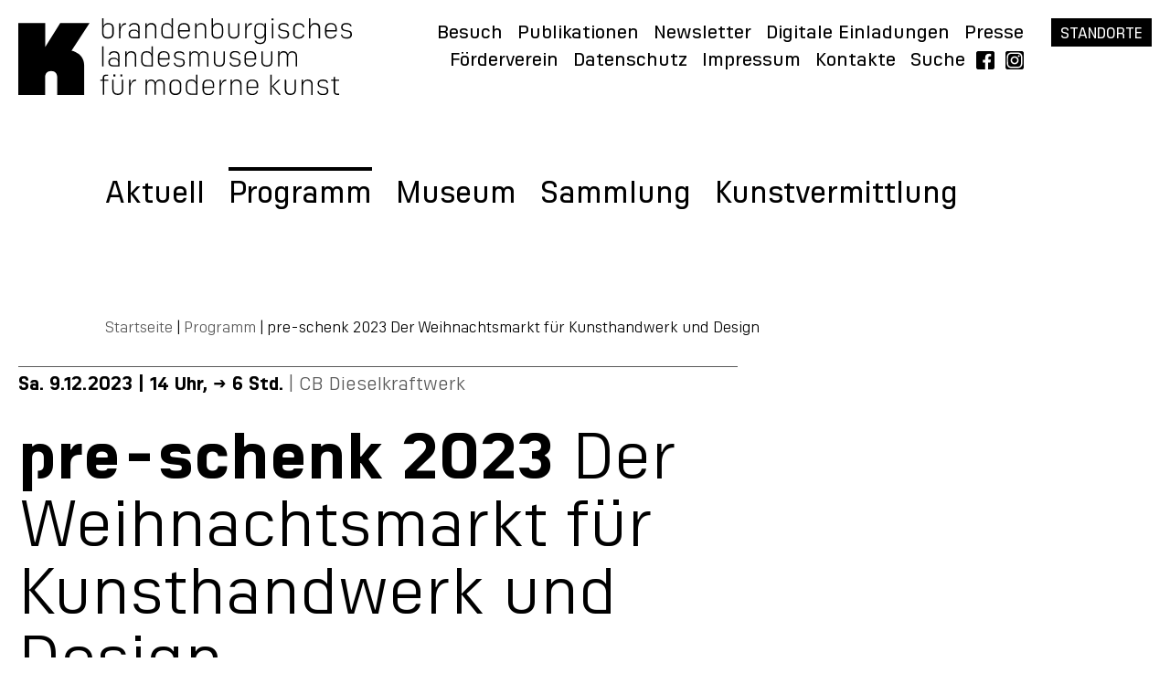

--- FILE ---
content_type: text/html; charset=UTF-8
request_url: https://www.blmk.de/programm/pre-schenk-2023-der-weihnachtsmarkt-fuer-kunsthandwerk-und-design/2023-12-09/
body_size: 19507
content:
<!DOCTYPE html>
<html lang="de" class="no-js">
<head>
<meta charset="UTF-8" />
<meta name="viewport" content="width=device-width, initial-scale=1.0" />
<link rel="shortcut icon" href="https://www.blmk.de/wp-content/themes/blmk/assets/images/favicon.ico" />

<title>pre-schenk 2023 Der Weihnachtsmarkt für Kunsthandwerk und Design &#8211; BLMK</title>
<link rel='stylesheet' id='tribe-events-views-v2-bootstrap-datepicker-styles-css' href='https://www.blmk.de/wp-content/plugins/the-events-calendar/vendor/bootstrap-datepicker/css/bootstrap-datepicker.standalone.min.css?ver=6.15.14' type='text/css' media='all' />
<link rel='stylesheet' id='tec-variables-skeleton-css' href='https://www.blmk.de/wp-content/plugins/the-events-calendar/common/build/css/variables-skeleton.css?ver=6.10.1' type='text/css' media='all' />
<link rel='stylesheet' id='tribe-common-skeleton-style-css' href='https://www.blmk.de/wp-content/plugins/the-events-calendar/common/build/css/common-skeleton.css?ver=6.10.1' type='text/css' media='all' />
<link rel='stylesheet' id='tribe-tooltipster-css-css' href='https://www.blmk.de/wp-content/plugins/the-events-calendar/common/vendor/tooltipster/tooltipster.bundle.min.css?ver=6.10.1' type='text/css' media='all' />
<link rel='stylesheet' id='tribe-events-views-v2-skeleton-css' href='https://www.blmk.de/wp-content/plugins/the-events-calendar/build/css/views-skeleton.css?ver=6.15.14' type='text/css' media='all' />
<meta name='robots' content='max-image-preview:large' />
<link rel='dns-prefetch' href='//connect.facebook.net' />
<link rel="alternate" type="application/rss+xml" title="BLMK &raquo; Feed" href="https://www.blmk.de/feed/" />
<link rel="alternate" type="application/rss+xml" title="BLMK &raquo; Kommentar-Feed" href="https://www.blmk.de/comments/feed/" />
<link rel="alternate" type="text/calendar" title="BLMK &raquo; iCal Feed" href="https://www.blmk.de/kalender/?ical=1" />
<link rel="alternate" type="application/rss+xml" title="BLMK &raquo; pre-schenk 2023 Der Weihnachtsmarkt für Kunsthandwerk und Design-Kommentar-Feed" href="https://www.blmk.de/programm/pre-schenk-2023-der-weihnachtsmarkt-fuer-kunsthandwerk-und-design/2023-12-09/feed/" />
<link rel="alternate" title="oEmbed (JSON)" type="application/json+oembed" href="https://www.blmk.de/wp-json/oembed/1.0/embed?url=https%3A%2F%2Fwww.blmk.de%2Fprogramm%2Fpre-schenk-2023-der-weihnachtsmarkt-fuer-kunsthandwerk-und-design%2F2023-12-09%2F" />
<link rel="alternate" title="oEmbed (XML)" type="text/xml+oembed" href="https://www.blmk.de/wp-json/oembed/1.0/embed?url=https%3A%2F%2Fwww.blmk.de%2Fprogramm%2Fpre-schenk-2023-der-weihnachtsmarkt-fuer-kunsthandwerk-und-design%2F2023-12-09%2F&#038;format=xml" />
<style id='wp-img-auto-sizes-contain-inline-css' type='text/css'>
img:is([sizes=auto i],[sizes^="auto," i]){contain-intrinsic-size:3000px 1500px}
/*# sourceURL=wp-img-auto-sizes-contain-inline-css */
</style>
<link rel='stylesheet' id='tribe-events-virtual-skeleton-css' href='https://www.blmk.de/wp-content/plugins/events-calendar-pro/build/css/events-virtual-skeleton.css?ver=7.7.12' type='text/css' media='all' />
<link rel='stylesheet' id='tribe-events-virtual-single-skeleton-css' href='https://www.blmk.de/wp-content/plugins/events-calendar-pro/build/css/events-virtual-single-skeleton.css?ver=7.7.12' type='text/css' media='all' />
<link rel='stylesheet' id='tec-events-pro-single-css' href='https://www.blmk.de/wp-content/plugins/events-calendar-pro/build/css/events-single.css?ver=7.7.12' type='text/css' media='all' />
<link rel='stylesheet' id='tribe-events-calendar-pro-style-css' href='https://www.blmk.de/wp-content/plugins/events-calendar-pro/build/css/tribe-events-pro-full.css?ver=7.7.12' type='text/css' media='all' />
<link rel='stylesheet' id='tribe-events-pro-mini-calendar-block-styles-css' href='https://www.blmk.de/wp-content/plugins/events-calendar-pro/build/css/tribe-events-pro-mini-calendar-block.css?ver=7.7.12' type='text/css' media='all' />
<link rel='stylesheet' id='tribe-events-v2-single-skeleton-css' href='https://www.blmk.de/wp-content/plugins/the-events-calendar/build/css/tribe-events-single-skeleton.css?ver=6.15.14' type='text/css' media='all' />
<link rel='stylesheet' id='tribe-events-virtual-single-v2-skeleton-css' href='https://www.blmk.de/wp-content/plugins/events-calendar-pro/build/css/events-virtual-single-v2-skeleton.css?ver=7.7.12' type='text/css' media='all' />
<link rel='stylesheet' id='tec-variables-full-css' href='https://www.blmk.de/wp-content/plugins/the-events-calendar/common/build/css/variables-full.css?ver=6.10.1' type='text/css' media='all' />
<link rel='stylesheet' id='tribe-events-v2-virtual-single-block-css' href='https://www.blmk.de/wp-content/plugins/events-calendar-pro/build/css/events-virtual-single-block.css?ver=7.7.12' type='text/css' media='all' />
<link rel='stylesheet' id='tec-events-pro-single-style-css' href='https://www.blmk.de/wp-content/plugins/events-calendar-pro/build/css/custom-tables-v1/single.css?ver=7.7.12' type='text/css' media='all' />
<style id='classic-theme-styles-inline-css' type='text/css'>
/*! This file is auto-generated */
.wp-block-button__link{color:#fff;background-color:#32373c;border-radius:9999px;box-shadow:none;text-decoration:none;padding:calc(.667em + 2px) calc(1.333em + 2px);font-size:1.125em}.wp-block-file__button{background:#32373c;color:#fff;text-decoration:none}
/*# sourceURL=/wp-includes/css/classic-themes.min.css */
</style>
<link rel='stylesheet' id='tribe-events-v2-single-blocks-css' href='https://www.blmk.de/wp-content/plugins/the-events-calendar/build/css/tribe-events-single-blocks.css?ver=6.15.14' type='text/css' media='all' />
<link rel='stylesheet' id='contact-form-7-css' href='https://www.blmk.de/wp-content/plugins/contact-form-7/includes/css/styles.css?ver=6.1.4' type='text/css' media='all' />
<link rel='stylesheet' id='tribe-events-block-event-venue-css' href='https://www.blmk.de/wp-content/plugins/the-events-calendar/build/event-venue/frontend.css?ver=6.15.14' type='text/css' media='all' />
<link rel='stylesheet' id='blmk-styles-css' href='https://www.blmk.de/wp-content/themes/blmk/assets/css/style.css?ver=1.1768714560' type='text/css' media='all' />
<link rel='stylesheet' id='blmk-custom-styles-css' href='https://www.blmk.de/wp-content/themes/blmk/assets/css/style_custom.php?ver=1.1768714560' type='text/css' media='all' />
<link rel='stylesheet' id='dashicons-css' href='https://www.blmk.de/wp-includes/css/dashicons.min.css?ver=6.9' type='text/css' media='all' />
<link rel='stylesheet' id='thickbox-css' href='https://www.blmk.de/wp-includes/js/thickbox/thickbox.css?ver=6.9' type='text/css' media='all' />
<link rel='stylesheet' id='borlabs-cookie-custom-css' href='https://www.blmk.de/wp-content/cache/borlabs-cookie/1/borlabs-cookie-1-de.css?ver=3.3.23-104' type='text/css' media='all' />
<script type="text/javascript" src="https://www.blmk.de/wp-includes/js/jquery/jquery.min.js?ver=3.7.1" id="jquery-core-js"></script>
<script type="text/javascript" src="https://www.blmk.de/wp-includes/js/jquery/jquery-migrate.min.js?ver=3.4.1" id="jquery-migrate-js"></script>
<script type="text/javascript" src="https://www.blmk.de/wp-content/plugins/the-events-calendar/common/build/js/tribe-common.js?ver=9c44e11f3503a33e9540" id="tribe-common-js"></script>
<script type="text/javascript" src="https://www.blmk.de/wp-content/plugins/the-events-calendar/build/js/views/breakpoints.js?ver=4208de2df2852e0b91ec" id="tribe-events-views-v2-breakpoints-js"></script>
<script data-no-optimize="1" data-no-minify="1" data-cfasync="false" type="text/javascript" src="https://www.blmk.de/wp-content/cache/borlabs-cookie/1/borlabs-cookie-config-de.json.js?ver=3.3.23-121" id="borlabs-cookie-config-js"></script>
<script data-no-optimize="1" data-no-minify="1" data-cfasync="false" type="text/javascript" src="https://www.blmk.de/wp-content/plugins/borlabs-cookie/assets/javascript/borlabs-cookie-prioritize.min.js?ver=3.3.23" id="borlabs-cookie-prioritize-js"></script>
<link rel="https://api.w.org/" href="https://www.blmk.de/wp-json/" /><link rel="alternate" title="JSON" type="application/json" href="https://www.blmk.de/wp-json/wp/v2/tribe_events/10005707" /><link rel='shortlink' href='https://www.blmk.de/?p=10005707' />
<meta name="tec-api-version" content="v1"><meta name="tec-api-origin" content="https://www.blmk.de"><link rel="alternate" href="https://www.blmk.de/wp-json/tribe/events/v1/events/10005707" />
<!--[if lte IE 8]>
	<link rel="stylesheet" href="https://www.blmk.de/wp-content/themes/blmk/assets/css/style_fallback.css" type="text/css" media="all" />
<![endif]-->


<noscript>
	<link rel="stylesheet" href="https://www.blmk.de/wp-content/themes/blmk/assets/css/style_nojs.css" type="text/css" media="all" />
</noscript>


		<meta property="og:title" content="pre-schenk 2023 Der Weihnachtsmarkt für Kunsthandwerk und Design &#8211; BLMK" />
	<meta property="og:type" content="website" />
	<meta property="og:locale" content="de_DE" />
	<meta property="og:url" content="https://www.blmk.de/programm/pre-schenk-2023-der-weihnachtsmarkt-fuer-kunsthandwerk-und-design/2023-12-09/" />
		<meta property="og:image" content="https://www.blmk.de/wp-content/uploads/2023/11/blmk-cb23-preschenk23-post1.png" />
		<meta property="og:description" content="Am zweiten Adventswochenende präsentieren Kunsthandwerker*innen und Designer*innen ein weiteres Mal Kunstvolles aus den eigenen Werkstätten im Rahmen des Weihnachtsmarktes pre-schenk..." />
	<meta property="og:site_name" content="BLMK" />

	<meta name="twitter:card" content="summary" />
	<meta name="twitter:url" content="https://www.blmk.de/programm/pre-schenk-2023-der-weihnachtsmarkt-fuer-kunsthandwerk-und-design/2023-12-09/" />
	<meta name="twitter:title" content="pre-schenk 2023 Der Weihnachtsmarkt für Kunsthandwerk und Design &#8211; BLMK" />
	<meta name="twitter:description" content="Am zweiten Adventswochenende präsentieren Kunsthandwerker*innen und Designer*innen ein weiteres Mal Kunstvolles aus den eigenen Werkstätten im Rahmen des Weihnachtsmarktes pre-schenk..." />
		<meta name="twitter:image" content="https://www.blmk.de/wp-content/uploads/2023/11/blmk-cb23-preschenk23-post1.png" />
	
<script type="application/ld+json">
[{"@context":"http://schema.org","@type":"Event","name":"&lt;b&gt;pre-schenk 2023&lt;/b&gt; Der Weihnachtsmarkt f\u00fcr Kunsthandwerk und Design","description":"&lt;p&gt;Eintritt pre-schenk frei | Die H\u00f6he des Eintritts in die Ausstellung bestimmen die Besucher*innen selbst | Kinder bis 18 Jahre und Studierende Eintritt frei&lt;/p&gt;\\n","image":"https://www.blmk.de/wp-content/uploads/2023/11/blmk-cb23-preschenk23-post1.png","url":"https://www.blmk.de/programm/pre-schenk-2023-der-weihnachtsmarkt-fuer-kunsthandwerk-und-design/2023-12-09/","eventAttendanceMode":"https://schema.org/OfflineEventAttendanceMode","eventStatus":"https://schema.org/EventScheduled","startDate":"2023-12-09T14:00:00+01:00","endDate":"2023-12-09T20:00:00+01:00","location":{"@type":"Place","name":"Dieselkraftwerk","description":"&lt;p&gt;Alle Ausstellungsr\u00e4ume, der Veranstaltungssaal und das mukk. sind \u00fcber Aufz\u00fcge barrierefrei zu erreichen.&lt;/p&gt;\\n","url":"https://www.blmk.de/veranstaltungsort/dieselkraftwerk/","address":{"@type":"PostalAddress","streetAddress":"Uferstra\u00dfe/Am Amtsteich 15","addressLocality":"Cottbus","postalCode":"03046","addressCountry":"Deutschland"},"geo":{"@type":"GeoCoordinates","latitude":51.7594712,"longitude":14.3386225},"telephone":"+49 355 4949 4040","sameAs":""},"performer":"Organization"}]
</script><link rel='canonical' href='https://www.blmk.de/programm/pre-schenk-2023-der-weihnachtsmarkt-fuer-kunsthandwerk-und-design/2023-12-09/' />
<link rel="icon" href="https://www.blmk.de/wp-content/uploads/2019/01/cropped-blmk-k-klein-512x512-2-32x32.jpg" sizes="32x32" />
<link rel="icon" href="https://www.blmk.de/wp-content/uploads/2019/01/cropped-blmk-k-klein-512x512-2-192x192.jpg" sizes="192x192" />
<link rel="apple-touch-icon" href="https://www.blmk.de/wp-content/uploads/2019/01/cropped-blmk-k-klein-512x512-2-180x180.jpg" />
<meta name="msapplication-TileImage" content="https://www.blmk.de/wp-content/uploads/2019/01/cropped-blmk-k-klein-512x512-2-270x270.jpg" />
<style id='global-styles-inline-css' type='text/css'>
:root{--wp--preset--aspect-ratio--square: 1;--wp--preset--aspect-ratio--4-3: 4/3;--wp--preset--aspect-ratio--3-4: 3/4;--wp--preset--aspect-ratio--3-2: 3/2;--wp--preset--aspect-ratio--2-3: 2/3;--wp--preset--aspect-ratio--16-9: 16/9;--wp--preset--aspect-ratio--9-16: 9/16;--wp--preset--color--black: #000000;--wp--preset--color--cyan-bluish-gray: #abb8c3;--wp--preset--color--white: #ffffff;--wp--preset--color--pale-pink: #f78da7;--wp--preset--color--vivid-red: #cf2e2e;--wp--preset--color--luminous-vivid-orange: #ff6900;--wp--preset--color--luminous-vivid-amber: #fcb900;--wp--preset--color--light-green-cyan: #7bdcb5;--wp--preset--color--vivid-green-cyan: #00d084;--wp--preset--color--pale-cyan-blue: #8ed1fc;--wp--preset--color--vivid-cyan-blue: #0693e3;--wp--preset--color--vivid-purple: #9b51e0;--wp--preset--gradient--vivid-cyan-blue-to-vivid-purple: linear-gradient(135deg,rgb(6,147,227) 0%,rgb(155,81,224) 100%);--wp--preset--gradient--light-green-cyan-to-vivid-green-cyan: linear-gradient(135deg,rgb(122,220,180) 0%,rgb(0,208,130) 100%);--wp--preset--gradient--luminous-vivid-amber-to-luminous-vivid-orange: linear-gradient(135deg,rgb(252,185,0) 0%,rgb(255,105,0) 100%);--wp--preset--gradient--luminous-vivid-orange-to-vivid-red: linear-gradient(135deg,rgb(255,105,0) 0%,rgb(207,46,46) 100%);--wp--preset--gradient--very-light-gray-to-cyan-bluish-gray: linear-gradient(135deg,rgb(238,238,238) 0%,rgb(169,184,195) 100%);--wp--preset--gradient--cool-to-warm-spectrum: linear-gradient(135deg,rgb(74,234,220) 0%,rgb(151,120,209) 20%,rgb(207,42,186) 40%,rgb(238,44,130) 60%,rgb(251,105,98) 80%,rgb(254,248,76) 100%);--wp--preset--gradient--blush-light-purple: linear-gradient(135deg,rgb(255,206,236) 0%,rgb(152,150,240) 100%);--wp--preset--gradient--blush-bordeaux: linear-gradient(135deg,rgb(254,205,165) 0%,rgb(254,45,45) 50%,rgb(107,0,62) 100%);--wp--preset--gradient--luminous-dusk: linear-gradient(135deg,rgb(255,203,112) 0%,rgb(199,81,192) 50%,rgb(65,88,208) 100%);--wp--preset--gradient--pale-ocean: linear-gradient(135deg,rgb(255,245,203) 0%,rgb(182,227,212) 50%,rgb(51,167,181) 100%);--wp--preset--gradient--electric-grass: linear-gradient(135deg,rgb(202,248,128) 0%,rgb(113,206,126) 100%);--wp--preset--gradient--midnight: linear-gradient(135deg,rgb(2,3,129) 0%,rgb(40,116,252) 100%);--wp--preset--font-size--small: 13px;--wp--preset--font-size--medium: 20px;--wp--preset--font-size--large: 36px;--wp--preset--font-size--x-large: 42px;--wp--preset--spacing--20: 0.44rem;--wp--preset--spacing--30: 0.67rem;--wp--preset--spacing--40: 1rem;--wp--preset--spacing--50: 1.5rem;--wp--preset--spacing--60: 2.25rem;--wp--preset--spacing--70: 3.38rem;--wp--preset--spacing--80: 5.06rem;--wp--preset--shadow--natural: 6px 6px 9px rgba(0, 0, 0, 0.2);--wp--preset--shadow--deep: 12px 12px 50px rgba(0, 0, 0, 0.4);--wp--preset--shadow--sharp: 6px 6px 0px rgba(0, 0, 0, 0.2);--wp--preset--shadow--outlined: 6px 6px 0px -3px rgb(255, 255, 255), 6px 6px rgb(0, 0, 0);--wp--preset--shadow--crisp: 6px 6px 0px rgb(0, 0, 0);}:where(.is-layout-flex){gap: 0.5em;}:where(.is-layout-grid){gap: 0.5em;}body .is-layout-flex{display: flex;}.is-layout-flex{flex-wrap: wrap;align-items: center;}.is-layout-flex > :is(*, div){margin: 0;}body .is-layout-grid{display: grid;}.is-layout-grid > :is(*, div){margin: 0;}:where(.wp-block-columns.is-layout-flex){gap: 2em;}:where(.wp-block-columns.is-layout-grid){gap: 2em;}:where(.wp-block-post-template.is-layout-flex){gap: 1.25em;}:where(.wp-block-post-template.is-layout-grid){gap: 1.25em;}.has-black-color{color: var(--wp--preset--color--black) !important;}.has-cyan-bluish-gray-color{color: var(--wp--preset--color--cyan-bluish-gray) !important;}.has-white-color{color: var(--wp--preset--color--white) !important;}.has-pale-pink-color{color: var(--wp--preset--color--pale-pink) !important;}.has-vivid-red-color{color: var(--wp--preset--color--vivid-red) !important;}.has-luminous-vivid-orange-color{color: var(--wp--preset--color--luminous-vivid-orange) !important;}.has-luminous-vivid-amber-color{color: var(--wp--preset--color--luminous-vivid-amber) !important;}.has-light-green-cyan-color{color: var(--wp--preset--color--light-green-cyan) !important;}.has-vivid-green-cyan-color{color: var(--wp--preset--color--vivid-green-cyan) !important;}.has-pale-cyan-blue-color{color: var(--wp--preset--color--pale-cyan-blue) !important;}.has-vivid-cyan-blue-color{color: var(--wp--preset--color--vivid-cyan-blue) !important;}.has-vivid-purple-color{color: var(--wp--preset--color--vivid-purple) !important;}.has-black-background-color{background-color: var(--wp--preset--color--black) !important;}.has-cyan-bluish-gray-background-color{background-color: var(--wp--preset--color--cyan-bluish-gray) !important;}.has-white-background-color{background-color: var(--wp--preset--color--white) !important;}.has-pale-pink-background-color{background-color: var(--wp--preset--color--pale-pink) !important;}.has-vivid-red-background-color{background-color: var(--wp--preset--color--vivid-red) !important;}.has-luminous-vivid-orange-background-color{background-color: var(--wp--preset--color--luminous-vivid-orange) !important;}.has-luminous-vivid-amber-background-color{background-color: var(--wp--preset--color--luminous-vivid-amber) !important;}.has-light-green-cyan-background-color{background-color: var(--wp--preset--color--light-green-cyan) !important;}.has-vivid-green-cyan-background-color{background-color: var(--wp--preset--color--vivid-green-cyan) !important;}.has-pale-cyan-blue-background-color{background-color: var(--wp--preset--color--pale-cyan-blue) !important;}.has-vivid-cyan-blue-background-color{background-color: var(--wp--preset--color--vivid-cyan-blue) !important;}.has-vivid-purple-background-color{background-color: var(--wp--preset--color--vivid-purple) !important;}.has-black-border-color{border-color: var(--wp--preset--color--black) !important;}.has-cyan-bluish-gray-border-color{border-color: var(--wp--preset--color--cyan-bluish-gray) !important;}.has-white-border-color{border-color: var(--wp--preset--color--white) !important;}.has-pale-pink-border-color{border-color: var(--wp--preset--color--pale-pink) !important;}.has-vivid-red-border-color{border-color: var(--wp--preset--color--vivid-red) !important;}.has-luminous-vivid-orange-border-color{border-color: var(--wp--preset--color--luminous-vivid-orange) !important;}.has-luminous-vivid-amber-border-color{border-color: var(--wp--preset--color--luminous-vivid-amber) !important;}.has-light-green-cyan-border-color{border-color: var(--wp--preset--color--light-green-cyan) !important;}.has-vivid-green-cyan-border-color{border-color: var(--wp--preset--color--vivid-green-cyan) !important;}.has-pale-cyan-blue-border-color{border-color: var(--wp--preset--color--pale-cyan-blue) !important;}.has-vivid-cyan-blue-border-color{border-color: var(--wp--preset--color--vivid-cyan-blue) !important;}.has-vivid-purple-border-color{border-color: var(--wp--preset--color--vivid-purple) !important;}.has-vivid-cyan-blue-to-vivid-purple-gradient-background{background: var(--wp--preset--gradient--vivid-cyan-blue-to-vivid-purple) !important;}.has-light-green-cyan-to-vivid-green-cyan-gradient-background{background: var(--wp--preset--gradient--light-green-cyan-to-vivid-green-cyan) !important;}.has-luminous-vivid-amber-to-luminous-vivid-orange-gradient-background{background: var(--wp--preset--gradient--luminous-vivid-amber-to-luminous-vivid-orange) !important;}.has-luminous-vivid-orange-to-vivid-red-gradient-background{background: var(--wp--preset--gradient--luminous-vivid-orange-to-vivid-red) !important;}.has-very-light-gray-to-cyan-bluish-gray-gradient-background{background: var(--wp--preset--gradient--very-light-gray-to-cyan-bluish-gray) !important;}.has-cool-to-warm-spectrum-gradient-background{background: var(--wp--preset--gradient--cool-to-warm-spectrum) !important;}.has-blush-light-purple-gradient-background{background: var(--wp--preset--gradient--blush-light-purple) !important;}.has-blush-bordeaux-gradient-background{background: var(--wp--preset--gradient--blush-bordeaux) !important;}.has-luminous-dusk-gradient-background{background: var(--wp--preset--gradient--luminous-dusk) !important;}.has-pale-ocean-gradient-background{background: var(--wp--preset--gradient--pale-ocean) !important;}.has-electric-grass-gradient-background{background: var(--wp--preset--gradient--electric-grass) !important;}.has-midnight-gradient-background{background: var(--wp--preset--gradient--midnight) !important;}.has-small-font-size{font-size: var(--wp--preset--font-size--small) !important;}.has-medium-font-size{font-size: var(--wp--preset--font-size--medium) !important;}.has-large-font-size{font-size: var(--wp--preset--font-size--large) !important;}.has-x-large-font-size{font-size: var(--wp--preset--font-size--x-large) !important;}
/*# sourceURL=global-styles-inline-css */
</style>
</head>

<body class="wp-singular tribe_events-template-default single single-tribe_events postid-10005707 wp-theme-blmk tribe-events-page-template tribe-no-js tribe-filter-live single-custom-post-type has-primary-nav venue-header-active matomo-cookies-not-set events-single tribe-events-style-skeleton" data-loader-image="https://www.blmk.de/wp-content/themes/blmk/assets/images/image-loader.gif" id="top">
<div class="wrapper">

	<div class="venues venues-header" id="standorte"><div class="venues__inner content__inner venue-items-3"><h2 class="venues__headline">Standorte des BLMK</h2><div class="venues__close-button"><a href="https://www.blmk.de/programm/pre-schenk-2023-der-weihnachtsmarkt-fuer-kunsthandwerk-und-design/2023-12-09/#top">schließen</a></div><div class="venue single-item first-item"><h3 class="venue__headline">Cottbus (CB)</h3><h4 class="venue__name"><a href="https://www.blmk.de/veranstaltungsort/dieselkraftwerk/">Dieselkraftwerk</a></h4><address class="venue__address"><span class="tribe-address">

<span class="tribe-street-address">Uferstraße/Am Amtsteich 15</span>
	
		<br>
	
			<span class="tribe-postal-code">03046 </span>
	
	<span class="tribe-locality">Cottbus</span>


	<span class="tribe-country-name">Deutschland</span>

</span>
</address><div class="venue__telephone">Tel: +49 355 4949 4040</div><div class="venue__map-link button"><a class="tribe-events-gmap" href="https://www.google.com/maps/search/?api=1&#038;query=51.7594712%2C14.3386225" title="Klicken, um Google Karte anzuzeigen" target="_blank" rel="noreferrer noopener">Google Karte anzeigen</a></div><div class="venue-opening__headline">Öffnungszeiten:</div><div class="venue-opening__text"><p>dienstags bis sonntags<br />
11 bis 19 Uhr</p>
<p><div class="small">Sonder­öffnungs­­zeiten an Feier­tagen</div><span class="button button--grey button--medium button--normal"><a href="https://www.blmk.de/oeffnungszeiten-eintrittspreise/">Eintrittspreise</a></span></p>
</div><div class="venue__content"><p>Alle Ausstellungsräume, der Veranstaltungssaal und das mukk. sind über Aufzüge barrierefrei zu erreichen.</p>
</div></div><div class="venue single-item"><h3 class="venue__headline">Frankfurt (Oder) (FF)</h3><h4 class="venue__name"><a href="https://www.blmk.de/veranstaltungsort/packhof/">Packhof</a></h4><address class="venue__address"><span class="tribe-address">

<span class="tribe-street-address">Carl-Philipp-Emanuel-Bach-Straße 11</span>
	
		<br>
	
			<span class="tribe-postal-code">15230 </span>
	
	<span class="tribe-locality">Frankfurt (Oder)</span>


	<span class="tribe-country-name">Deutschland</span>

</span>
</address><div class="venue__telephone">Tel: +49 335 4015629</div><div class="venue__map-link button"><a class="tribe-events-gmap" href="https://www.google.com/maps/search/?api=1&#038;query=52.3450915%2C14.5562488" title="Klicken, um Google Karte anzuzeigen" target="_blank" rel="noreferrer noopener">Google Karte anzeigen</a></div><div class="venue-opening__headline">Öffnungszeiten:</div><div class="venue-opening__text"><p>dienstags bis sonntags<br />
11 bis 17 Uhr</p>
<p><div class="small">Sonder­öffnungs­­zeiten an Feier­tagen</div><span class="button button--grey button--medium button--normal"><a href="https://www.blmk.de/oeffnungszeiten-eintrittspreise/">Eintrittspreise</a></span></p>
</div><div class="venue__content"><p>Die Ausstellungsräume sind barrierefrei: Besuch bitte nur mit Begleitperson.</p>
</div></div><div class="venue single-item"><h3 class="venue__headline">Frankfurt (Oder) (FF)</h3><h4 class="venue__name"><a href="https://www.blmk.de/veranstaltungsort/rathaushalle/">Rathaushalle</a></h4><address class="venue__address"><span class="tribe-address">

<span class="tribe-street-address">Marktplatz 1</span>
	
		<br>
	
			<span class="tribe-postal-code">15230 </span>
	
	<span class="tribe-locality">Frankfurt (Oder)</span>


	<span class="tribe-country-name">Deutschland</span>

</span>
</address><div class="venue__telephone">Tel: +49 335 28396183</div><div class="venue__map-link button"><a class="tribe-events-gmap" href="https://www.google.com/maps/search/?api=1&#038;query=52.34458%2C14.55424" title="Klicken, um Google Karte anzuzeigen" target="_blank" rel="noreferrer noopener">Google Karte anzeigen</a></div><div class="venue-opening__headline">Öffnungszeiten:</div><div class="venue-opening__text"><p>dienstags bis sonntags<br />
11 bis 17 Uhr</p>
<p><div class="small">Sonder­öffnungs­­zeiten an Feier­tagen</div><span class="button button--grey button--medium button--normal"><a href="https://www.blmk.de/oeffnungszeiten-eintrittspreise/">Eintrittspreise</a></span></p>
</div><div class="venue__content"><p>Die Ausstellungsräume sind barrierefrei über eine Rampe erreichbar: Besuch bitte nur mit Begleitperson.</p>
</div></div></div></div>
	<div class="header" id="navigation">
		<div class="header__inner">
			<h2 class="header__logo">
				<a href="https://www.blmk.de" aria-label="Zurück zur Startseite">
					<svg version="1.1" id="logo" width="365" height="84"  xmlns="http://www.w3.org/2000/svg" xmlns:xlink="http://www.w3.org/1999/xlink" x="0px" y="0px" viewBox="0 0 365.1 84" xml:space="preserve">
						<g>
							<path d="M0,5.3h29.5v26.2L45.9,5.3H78L58.3,35.5c0,0,13.8,2.6,13.8,15.7V84H42.6V64.3c0-3.3-2-6.6-6.6-6.6s-6.6,3.3-6.6,6.6V84H0
								V5.3z"/>
							<path d="M91.8,30.8h1.5v22h-1.5V30.8z M109.2,51.1c0,0.3,0,0.3-0.4,0.3h-5c-2.5,0-3.6-1.1-3.6-3.3c0-2.3,1.2-3.6,3.8-3.6h1.5
								c2.2,0,3.7,1.5,3.7,3.5V51.1z M110.7,52.8V41.2c0-3.3-2-5.1-5.6-5.1h-0.7c-2.8,0-4.7,1.4-5.5,3.9h1.7c0.6-1.6,1.8-2.5,4.2-2.5l0,0
								c3,0,4.4,1.1,4.4,3.8V45c0,0.2,0,0.2-0.1,0.2c-0.2,0-0.2-0.5-1.4-1.3c-0.6-0.4-1.5-0.7-2.5-0.7H104c-3.4,0-5.4,1.9-5.4,4.8
								c0,3.2,1.8,4.8,5.2,4.8H110.7z M123.8,36.1c3.3,0,5.3,2,5.3,5.4v11.4h-1.5v-11c0-2.9-1.5-4.4-4.2-4.4c-2.8,0-4.8,2.2-4.8,5.2v10.2
								H117V36.2h1.5v2.7c0,0.1,0,0.2,0.1,0.2c0.2,0,0.3-0.7,1-1.4c1.1-1.1,2.2-1.6,3.7-1.6C123.3,36.1,123.8,36.1,123.8,36.1z
								 M145.7,51.1c0,0.3,0,0.3-0.4,0.3h-4.5c-3.2,0-4.8-1.4-4.8-4.5v-5c0-3.1,1.4-4.5,4.5-4.5s5.2,2,5.2,5.2V51.1z M147.3,52.8v-22h-1.5
								v8c0,0.1,0,0.2-0.1,0.2s-0.2-0.6-0.9-1.4c-0.9-1.1-2.2-1.5-3.8-1.5h-1c-3.4,0-5.5,2.2-5.5,5.8v5c0,3.5,2.3,5.9,5.6,5.9H147.3z
								 M164.1,41.9c0-3-1.6-4.6-4.8-4.6s-4.8,1.6-4.8,4.6v1.6c0,0.3,0,0.3,0.4,0.3h8.9c0.4,0,0.4,0,0.4-0.3L164.1,41.9L164.1,41.9z
								 M154.8,45.2c-0.4,0-0.4,0-0.4,0.3v1.6c0,3,1.6,4.6,4.8,4.6c2.6,0,4.3-1.2,4.7-3.2h1.5c-0.4,2.6-2.6,4.5-5.6,4.5h-1.4
								c-3.3,0-5.6-2.4-5.6-5.9v-5.2c0-3.5,2.3-5.8,5.7-5.8h1.4c3.4,0,5.7,2.4,5.7,5.8v3.3C165.6,45.2,154.8,45.2,154.8,45.2z M176,36.1
								c-3.5,0-5.5,1.6-5.5,4.4v0.3c0,2.4,1.3,3.6,3.9,4.1l3,0.5c2.6,0.4,3.2,1.2,3.2,3.2c0,2.2-1.3,3.2-4.3,3.2c-3.5,0-4.4-1.5-4.7-3.1
								h-1.5c0.4,2.8,2.5,4.5,5.9,4.5h0.6c3.5,0,5.6-1.6,5.6-4.5v-0.4c0-2.5-1.3-3.7-4.3-4.1l-2.9-0.5c-2.2-0.4-3-1.3-3-3
								c0-2.2,1.4-3.1,4.2-3.1c2.7,0,3.8,0.7,4.2,2.2h1.5c-0.4-2.3-2.3-3.6-5.4-3.6H176V36.1z M206.4,41.4c0-2.6-1.3-3.9-3.9-3.9
								c-2.4,0-4.2,1.6-4.2,4.6v10.7h-1.5V41.4c0-2.8-1.3-3.9-3.9-3.9c-2.4,0-4.2,1.9-4.2,4.6v10.7h-1.5V36.2h1.5v2.5c0,0.1,0,0.2,0.1,0.2
								c0.2,0,0.3-0.7,1-1.5c0.8-0.9,1.9-1.3,3.1-1.3h0.4c1.5,0,2.8,0.5,3.6,1.5c0.7,0.9,0.8,1.6,1.1,1.6c0.2,0,0.4-0.8,1.4-1.8
								c0.8-0.8,1.7-1.2,3.1-1.2h0.5c3,0,5,2,5,5v11.7h-1.5V41.4H206.4z M226,47.4V36.2h-1.5v11.2c0,2.7-1.6,4.2-4.5,4.2s-4.5-1.5-4.5-4.2
								V36.2H214v11.2c0,3.3,2.1,5.5,5.3,5.5h1.4C223.9,53,226,50.8,226,47.4 M237.7,53h-0.6c-3.4,0-5.5-1.6-5.9-4.5h1.5
								c0.3,1.7,1.1,3.1,4.7,3.1c3.1,0,4.3-0.9,4.3-3.2c0-2-0.6-2.8-3.2-3.2l-3-0.5c-2.7-0.4-3.9-1.7-3.9-4.1v-0.3c0-2.8,2-4.4,5.5-4.4
								h0.6c3,0,4.9,1.3,5.4,3.6h-1.5c-0.4-1.6-1.5-2.2-4.2-2.2c-2.8,0-4.2,0.9-4.2,3.1c0,1.7,0.8,2.6,3,3L239,44c3,0.5,4.3,1.6,4.3,4.1
								v0.4C243.3,51.3,241.3,53,237.7,53 M258.7,43.6c0,0.3,0,0.3-0.4,0.3h-8.9c-0.4,0-0.4,0-0.4-0.3V42c0-3,1.6-4.6,4.8-4.6
								s4.8,1.6,4.8,4.6L258.7,43.6L258.7,43.6z M260.3,45.2v-3.3c0-3.5-2.3-5.8-5.7-5.8h-1.4c-3.4,0-5.7,2.4-5.7,5.8v5.2
								c0,3.5,2.3,5.9,5.6,5.9h1.4c2.9,0,5.2-1.8,5.6-4.5h-1.5c-0.4,1.9-2.1,3.2-4.7,3.2c-3.2,0-4.8-1.6-4.8-4.6v-1.6c0-0.3,0-0.3,0.4-0.3
								C249.5,45.2,260.3,45.2,260.3,45.2z M278,36.2v11.2c0,3.3-2.1,5.5-5.3,5.5h-1.4c-3.2,0-5.3-2.2-5.3-5.5V36.2h1.5v11.2
								c0,2.7,1.6,4.2,4.5,4.2s4.5-1.5,4.5-4.2V36.2H278z M300.1,36.1h-0.5c-1.4,0-2.3,0.4-3.1,1.2c-1,1.1-1.1,1.8-1.4,1.8
								c-0.4,0-0.4-0.7-1.1-1.6c-0.8-1-2.1-1.5-3.6-1.5H290c-1.1,0-2.2,0.4-3.1,1.3c-0.7,0.8-0.9,1.5-1,1.5s-0.1,0-0.1-0.2v-2.5h-1.5v16.6
								h1.5V42.1c0-2.8,1.8-4.6,4.2-4.6c2.6,0,3.9,1.2,3.9,3.9v11.4h1.5V42.1c0-3,1.7-4.6,4.2-4.6c2.6,0,3.9,1.3,3.9,3.9v11.4h1.5V41.1
								C305.1,38.1,303.1,36.1,300.1,36.1 M293.3,78.4c0,2.7,1.6,4.2,4.5,4.2s4.5-1.5,4.5-4.2V67.2h1.5v11.2c0,3.3-2.1,5.5-5.3,5.5H297
								c-3.2,0-5.3-2.2-5.3-5.5V67.2h1.5L293.3,78.4L293.3,78.4z M261,74.6c0,0.3,0,0.3-0.4,0.3h-8.9c-0.4,0-0.4,0-0.4-0.3V73
								c0-3,1.6-4.6,4.8-4.6c3.2,0,4.8,1.6,4.8,4.6v1.6H261z M262.5,76.3V73c0-3.5-2.3-5.8-5.7-5.8h-1.4c-3.4,0-5.7,2.4-5.7,5.8v5.2
								c0,3.5,2.3,5.9,5.6,5.9h1.4c2.9,0,5.2-1.9,5.6-4.5h-1.5c-0.4,1.9-2.1,3.2-4.7,3.2c-3.2,0-4.8-1.6-4.8-4.6v-1.6c0-0.3,0-0.3,0.4-0.3
								C251.7,76.3,262.5,76.3,262.5,76.3z M194.6,73.7c0-3.2-2-5.2-5.2-5.2c-3,0-4.5,1.4-4.5,4.5v5c0,3.1,1.6,4.5,4.8,4.5h4.5
								c0.4,0,0.4,0,0.4-0.3V73.7z M189,83.8c-3.3,0-5.6-2.4-5.6-5.9v-5c0-3.6,2.1-5.8,5.5-5.8h0.8c1.6,0,2.9,0.4,3.8,1.5
								c0.7,0.8,0.8,1.4,0.9,1.4c0.1,0,0.1,0,0.1-0.2v-8h1.5v22H189z M122.8,67.2h-1.5v16.6h1.5v-7.5c0-4.5,2.2-7.6,5.9-7.6l0,0v-1.6h-0.3
								c-2.2,0-3.3,0.7-4.4,2.7c-0.9,1.7-0.9,1.8-1,1.8s-0.1,0-0.1-0.1L122.8,67.2L122.8,67.2z M104.4,78.4c0,2.7,1.6,4.2,4.5,4.2
								s4.5-1.5,4.5-4.2V67.2h1.5v11.2c0,3.3-2.1,5.5-5.3,5.5h-1.4c-3.2,0-5.3-2.2-5.3-5.5V67.2h1.5C104.4,67.2,104.4,78.4,104.4,78.4z
								 M111.7,63.7h2.1v-2.1h-2.1V63.7z M104.1,61.6h2.1v2.1h-2.1V61.6z M92.2,67.2h-2.5v1.4h2.5c0.4,0,0.4,0,0.4,0.3v14.9H94V68.9
								c0-0.3,0-0.3,0.4-0.3h4.1v-1.4h-4.1c-0.4,0-0.4,0-0.4-0.3v-1.7c0-1.5,0.7-2.1,2-2.1h2.4v-1.4H96c-2.3,0-3.6,1.2-3.6,3.5v1.7
								C92.5,67.2,92.5,67.2,92.2,67.2 M154.7,67.1h0.5c3,0,5,2,5,5v11.7h-1.5V72.4c0-2.6-1.3-3.9-3.9-3.9c-2.4,0-4.2,1.6-4.2,4.6v10.7
								H149V72.4c0-2.8-1.3-3.9-3.9-3.9c-2.4,0-4.2,1.9-4.2,4.6v10.7h-1.5V67.2h1.5v2.5c0,0.1,0,0.2,0.1,0.2c0.2,0,0.3-0.7,1-1.5
								c0.8-0.9,1.9-1.3,3.1-1.3h0.4c1.5,0,2.8,0.5,3.6,1.5c0.7,0.9,0.8,1.6,1.1,1.6c0.2,0,0.4-0.8,1.4-1.8
								C152.4,67.5,153.3,67.1,154.7,67.1 M176.8,78.1c0,2.9-1.6,4.5-4.8,4.5s-4.8-1.6-4.8-4.5V73c0-2.9,1.6-4.5,4.8-4.5s4.8,1.6,4.8,4.5
								V78.1z M178.4,78.2V73c0-3.5-2.3-5.8-5.7-5.8h-1.4c-3.4,0-5.7,2.4-5.7,5.8v5.2c0,3.5,2.3,5.8,5.6,5.8h1.4
								C176.1,84,178.4,81.6,178.4,78.2 M212.9,73c0-3-1.6-4.6-4.8-4.6s-4.8,1.6-4.8,4.6v1.6c0,0.3,0,0.3,0.4,0.3h8.9c0.4,0,0.4,0,0.4-0.3
								L212.9,73L212.9,73z M203.6,76.3c-0.4,0-0.4,0-0.4,0.3v1.6c0,3,1.6,4.6,4.8,4.6c2.6,0,4.3-1.2,4.7-3.2h1.5
								c-0.4,2.6-2.6,4.5-5.6,4.5h-1.4c-3.3,0-5.6-2.4-5.6-5.9V73c0-3.5,2.3-5.8,5.7-5.8h1.4c3.4,0,5.7,2.4,5.7,5.8v3.3
								C214.4,76.3,203.6,76.3,203.6,76.3z M227.6,68.7L227.6,68.7v-1.6h-0.3c-2.2,0-3.3,0.7-4.4,2.7c-0.9,1.7-0.9,1.8-1,1.8
								s-0.1,0-0.1-0.1v-4.1h-1.5V84h1.5v-7.5C221.8,71.8,224,68.7,227.6,68.7 M242.8,72.9c0-2.9-1.5-4.4-4.2-4.4c-2.8,0-4.8,2.2-4.8,5.2
								v10.2h-1.5V67.2h1.5v2.7c0,0.1,0,0.2,0.1,0.2c0.2,0,0.3-0.7,1-1.4c1.1-1.1,2.2-1.6,3.7-1.6h0.5c3.3,0,5.3,2,5.3,5.4v11.4h-1.5v-11
								H242.8z M284.8,67.2l-6.3,6.2c-0.9,0.9-1,1-1.1,1s-0.1,0-0.1-0.1V61.8h-1.5v22h1.5v-9.1c0-0.1,0-0.2,0.1-0.2s0.2,0,0.7,0.6l7.1,8.6
								h2l-6.2-7.2c-0.7-0.9-1.7-2-1.7-2.2s1.5-1.5,2.4-2.3l5.2-4.8C286.9,67.2,284.8,67.2,284.8,67.2z M316.9,67.1c3.3,0,5.3,2,5.3,5.4
								v11.4h-1.5v-11c0-2.9-1.5-4.4-4.2-4.4c-2.8,0-4.8,2.2-4.8,5.2v10.2h-1.5V67.2h1.5v2.7c0,0.1,0,0.2,0.1,0.2c0.2,0,0.3-0.7,1-1.4
								c1.1-1.1,2.2-1.6,3.7-1.6C316.5,67.1,316.9,67.1,316.9,67.1z M333.7,67.1h-0.6c-3.5,0-5.5,1.6-5.5,4.4v0.3c0,2.4,1.3,3.6,3.9,4.1
								l3,0.5c2.6,0.4,3.2,1.2,3.2,3.2c0,2.2-1.3,3.2-4.3,3.2c-3.5,0-4.4-1.5-4.7-3.1h-1.5c0.4,2.8,2.5,4.5,5.9,4.5h0.6
								c3.5,0,5.6-1.6,5.6-4.5v-0.4c0-2.5-1.3-3.7-4.3-4.1l-2.9-0.5c-2.2-0.4-3-1.3-3-3c0-2.2,1.4-3.1,4.2-3.1c2.7,0,3.8,0.7,4.2,2.2h1.5
								C338.7,68.3,336.8,67.1,333.7,67.1 M351.2,68.6h-4c-0.4,0-0.4,0-0.4,0.3v11.5c0,1.5,0.7,2.1,2,2.1h2.4v1.4h-2.4
								c-2.3,0-3.6-1.2-3.6-3.5V68.9c0-0.3,0-0.3-0.4-0.3h-2.5v-1.4h2.5c0.4,0,0.4,0,0.4-0.3v-2.5l1.5-0.4v2.9c0,0.3,0,0.3,0.4,0.3h4v1.4
								H351.2z M102.9,11.1c0-3.1-1.4-4.5-4.4-4.5c-3.3,0-5.2,2-5.2,5.2v4.6c0,3,1.5,4.3,4.8,4.3c3.2,0,4.8-1.5,4.8-4.5
								C102.9,16.2,102.9,11.1,102.9,11.1z M98.8,22.2h-1.4c-3.5,0-5.6-2.2-5.6-5.7V0h1.5v8c0,0.1,0,0.2,0.1,0.2c0.2,0,0.3-0.6,0.9-1.4
								c0.9-1.1,2.2-1.5,3.8-1.5H99c3.4,0,5.5,2.2,5.5,5.8v5.2C104.5,19.8,102.2,22.2,98.8,22.2 M117.7,6.9L117.7,6.9V5.3h-0.3
								c-2.2,0-3.3,0.7-4.4,2.7c-0.9,1.7-0.9,1.8-1,1.8s-0.1,0-0.1-0.1V5.4h-1.5V22h1.5v-7.5C111.8,10,114,6.9,117.7,6.9 M131.3,17.2
								c0-1.9-1.5-3.5-3.7-3.5h-1.5c-2.7,0-3.8,1.3-3.8,3.6c0,2.2,1.1,3.3,3.6,3.3h5c0.4,0,0.4,0,0.4-0.3L131.3,17.2L131.3,17.2z
								 M125.9,22c-3.3,0-5.2-1.7-5.2-4.8c0-2.9,2-4.8,5.4-4.8h1.1c1.1,0,1.9,0.3,2.5,0.7c1.2,0.8,1.3,1.3,1.4,1.3c0.1,0,0.1,0,0.1-0.2
								v-3.8c0-2.6-1.4-3.8-4.4-3.8l0,0c-2.4,0-3.6,0.9-4.2,2.5H121c0.8-2.5,2.7-3.9,5.5-3.9h0.7c3.5,0,5.6,1.9,5.6,5.1V22H125.9z
								 M149.6,22h1.5V10.6c0-3.3-2-5.4-5.3-5.4h-0.5c-1.5,0-2.7,0.5-3.7,1.6c-0.7,0.7-0.8,1.4-1,1.4c-0.1,0-0.1-0.1-0.1-0.2V5.4H139V22
								h1.5V11.9c0-3,2-5.2,4.8-5.2s4.2,1.5,4.2,4.4V22H149.6z M167.8,11.8c0-3.2-2-5.2-5.2-5.2c-3,0-4.5,1.4-4.5,4.5v5
								c0,3.1,1.6,4.5,4.8,4.5h4.5c0.4,0,0.4,0,0.4-0.3V11.8z M162.2,22c-3.3,0-5.6-2.4-5.6-5.9v-5c0-3.6,2.1-5.8,5.5-5.8h0.8
								c1.6,0,2.9,0.4,3.8,1.5c0.7,0.8,0.8,1.4,0.9,1.4c0.1,0,0.1,0,0.1-0.2V0h1.5v22H162.2z M186.1,12.8c0,0.3,0,0.3-0.4,0.3h-8.9
								c-0.4,0-0.4,0-0.4-0.3v-1.6c0-3,1.6-4.6,4.8-4.6s4.8,1.6,4.8,4.6L186.1,12.8L186.1,12.8z M187.7,14.4v-3.3c0-3.5-2.3-5.8-5.7-5.8
								h-1.4c-3.4,0-5.7,2.4-5.7,5.8v5.2c0,3.5,2.3,5.9,5.6,5.9h1.4c2.9,0,5.2-1.8,5.6-4.5H186c-0.4,1.9-2.1,3.2-4.7,3.2
								c-3.2,0-4.8-1.6-4.8-4.6v-1.6c0-0.3,0-0.3,0.4-0.3C176.9,14.4,187.7,14.4,187.7,14.4z M204,11c0-2.9-1.5-4.4-4.2-4.4
								c-2.8,0-4.8,2.2-4.8,5.2V22h-1.5V5.4h1.5v2.7c0,0.1,0,0.2,0.1,0.2c0.2,0,0.3-0.7,1-1.4c1.1-1.1,2.2-1.6,3.7-1.6h0.5
								c3.3,0,5.3,2,5.3,5.4V22H204V11z M222.7,16.3c0,3-1.7,4.5-4.8,4.5c-3.3,0-4.8-1.3-4.8-4.3v-4.6c0-3.2,1.9-5.2,5.2-5.2
								c3,0,4.4,1.4,4.4,4.5L222.7,16.3L222.7,16.3z M224.2,16.3v-5.2c0-3.7-2-5.8-5.5-5.8h-0.9c-1.5,0-2.8,0.4-3.8,1.5
								c-0.7,0.8-0.8,1.4-0.9,1.4c-0.1,0-0.1,0-0.1-0.2V0h-1.5v16.5c0,3.5,2.1,5.7,5.6,5.7h1.4C221.9,22.2,224.2,19.8,224.2,16.3
								 M236.6,22.2h-1.4c-3.2,0-5.3-2.2-5.3-5.5V5.4h1.5v11.2c0,2.7,1.6,4.2,4.5,4.2s4.5-1.5,4.5-4.2V5.4h1.5v11.2
								C241.9,20,239.8,22.2,236.6,22.2 M255.6,6.9L255.6,6.9V5.3h-0.3c-2.2,0-3.3,0.7-4.4,2.7c-0.9,1.7-0.9,1.8-1,1.8s-0.1,0-0.1-0.1V5.4
								h-1.5V22h1.5v-7.5C249.7,10,252,6.9,255.6,6.9 M269.5,11.8c0-3.2-1.9-5.2-5.2-5.2c-3.1,0-4.5,1.3-4.5,4.5v5.2
								c0,3.1,1.5,4.5,4.6,4.5s5-2,5-5.4v-3.6H269.5z M265.4,28.2H264c-2.8,0-4.7-1.4-5.4-3.7h1.8c0.6,1.7,1.9,2.4,4.3,2.4h0.1
								c3.1,0,4.7-1.7,4.7-4.7v-2.7c0-0.1,0-0.2-0.1-0.2c-0.2,0-0.2,0.5-0.9,1.4c-0.7,0.9-2,1.5-3.7,1.5h-0.9c-3.4,0-5.5-2.2-5.5-5.8v-5.2
								c0-3.7,2-5.8,5.5-5.8h0.9c1.7,0,2.9,0.5,3.7,1.5c0.8,0.9,0.8,1.4,1,1.4c0.1,0,0.1-0.1,0.1-0.2V5.4h1.5v16.7
								C271.1,25.6,268.8,28.2,265.4,28.2 M277.5,22h1.5V5.4h-1.5V22z M277.2,0.2h2.1v2.1h-2.1V0.2z M296.4,17.7v-0.4
								c0-2.5-1.3-3.7-4.3-4.1l-2.9-0.5c-2.2-0.4-3-1.3-3-3c0-2.2,1.4-3.1,4.2-3.1c2.7,0,3.8,0.7,4.2,2.2h1.5c-0.4-2.3-2.3-3.6-5.4-3.6
								h-0.6c-3.5,0-5.5,1.6-5.5,4.4v0.3c0,2.4,1.3,3.6,3.9,4.1l3,0.5c2.6,0.4,3.2,1.2,3.2,3.2c0,2.2-1.3,3.2-4.3,3.2
								c-3.5,0-4.4-1.5-4.7-3.1h-1.5c0.4,2.8,2.5,4.5,5.9,4.5h0.6C294.4,22.2,296.4,20.5,296.4,17.7 M307.1,20.8c2.5,0,4-1,4.4-3.1h1.5
								c-0.3,2.7-2.4,4.5-5.2,4.5h-1.4c-3.3,0-5.6-2.4-5.6-5.8v-5.2c0-3.5,2.3-5.8,5.7-5.8h1.4c2.9,0,4.9,1.8,5.3,4.5h-1.5
								c-0.4-2.2-1.8-3.1-4.4-3.1c-3.2,0-4.8,1.4-4.8,4.5v5.2C302.2,19.4,303.8,20.8,307.1,20.8 M328.8,22h1.5V10.6c0-3.3-2-5.4-5.3-5.4
								h-0.5c-1.5,0-2.7,0.5-3.7,1.6c-0.7,0.7-0.8,1.4-1,1.4c-0.1,0-0.1-0.1-0.1-0.2V0h-1.5v22h1.5V11.9c0-3,2-5.2,4.8-5.2
								s4.2,1.5,4.2,4.4V22H328.8z M347,11.1c0-3-1.6-4.6-4.8-4.6c-3.2,0-4.8,1.6-4.8,4.6v1.6c0,0.3,0,0.3,0.4,0.3h8.9
								c0.4,0,0.4,0,0.4-0.3v-1.6H347z M337.7,14.4c-0.4,0-0.4,0-0.4,0.3v1.6c0,3,1.6,4.6,4.8,4.6c2.6,0,4.3-1.2,4.7-3.2h1.5
								c-0.4,2.6-2.6,4.5-5.6,4.5h-1.4c-3.3,0-5.6-2.4-5.6-5.9v-5.2c0-3.5,2.3-5.8,5.7-5.8h1.4c3.4,0,5.7,2.4,5.7,5.8v3.3H337.7z
								 M354.9,9.7c0-2.2,1.4-3.1,4.2-3.1c2.7,0,3.8,0.7,4.2,2.2h1.5c-0.4-2.3-2.3-3.6-5.4-3.6h-0.6c-3.5,0-5.5,1.6-5.5,4.4v0.3
								c0,2.4,1.3,3.6,3.9,4.1l3,0.5c2.6,0.4,3.2,1.2,3.2,3.2c0,2.2-1.3,3.2-4.3,3.2c-3.5,0-4.4-1.5-4.7-3.1H353c0.4,2.8,2.5,4.5,5.9,4.5
								h0.6c3.5,0,5.6-1.6,5.6-4.5v-0.4c0-2.5-1.3-3.7-4.3-4.1l-2.9-0.5C355.6,12.3,354.9,11.4,354.9,9.7"/>
						</g>

					<image src="https://www.blmk.de/wp-content/themes/blmk/assets/images/blmk-logo.png" class="no-loader" alt="BLMK" />
					</svg>
				</a>
			</h2>
			<hr />

			<nav class="navi navi--header">
				<div class="navibutton">
					<div class="navibutton__inner">
						<a href="#navigation" class="open-navi" aria-label="Navigation öffnen"><span>Menü</span></a>
						<a href="#top" class="close-navi" aria-label="Navigation schließen"><span>Menü</span></a>
					</div>
				</div>

				<div class="navi__inner">
											<div class="navi__list primary"><ul id="menu-hauptnavigation" class="menu"><li id="menu-item-90" class="menu-item menu-item-type-post_type menu-item-object-page menu-item-home first-item menu-item-90"><a href="https://www.blmk.de/">Aktuell</a></li>
<li id="menu-item-29" class="menu-item menu-item-type-custom menu-item-object-custom menu-item-has-children current-menu-item current_page_item menu-item-29"><a href="https://www.blmk.de/kalender/">Programm</a>
<ul class="sub-menu">
	<li id="menu-item-89" class="menu-item menu-item-type-custom menu-item-object-custom menu-item-89"><a href="https://www.blmk.de/kalender/">Kalender</a></li>
	<li id="menu-item-199" class="menu-item menu-item-type-custom menu-item-object-custom menu-item-199"><a href="https://www.blmk.de/kalender/kategorie/ausstellung/?tribe_event_display=past">Rückblick</a></li>
	<li id="menu-item-3544" class="menu-item menu-item-type-post_type menu-item-object-page menu-item-3544"><a href="https://www.blmk.de/ankuendigungen/">Vorschau</a></li>
	<li id="menu-item-15941" class="menu-item menu-item-type-post_type menu-item-object-page menu-item-15941"><a href="https://www.blmk.de/downloads/">Downloads</a></li>
	<li id="menu-item-19334" class="menu-item menu-item-type-post_type menu-item-object-page menu-item-19334"><a href="https://www.blmk.de/radio-industry/">Radio Industry</a></li>
</ul>
</li>
<li id="menu-item-95" class="menu-item menu-item-type-post_type menu-item-object-page menu-item-has-children menu-item-95"><a href="https://www.blmk.de/museum/">Museum</a>
<ul class="sub-menu">
	<li id="menu-item-211" class="menu-item menu-item-type-post_type menu-item-object-page menu-item-211"><a href="https://www.blmk.de/museum/">Konzept</a></li>
	<li id="menu-item-220" class="menu-item menu-item-type-post_type menu-item-object-page menu-item-220"><a href="https://www.blmk.de/museum/architektur/">Architekturen</a></li>
	<li id="menu-item-219" class="menu-item menu-item-type-post_type menu-item-object-page menu-item-219"><a href="https://www.blmk.de/museum/geschichte/">Geschichte</a></li>
	<li id="menu-item-3718" class="menu-item menu-item-type-post_type menu-item-object-page menu-item-3718"><a href="https://www.blmk.de/museum/vermietungen/">Vermietungen</a></li>
	<li id="menu-item-3826" class="menu-item menu-item-type-post_type menu-item-object-page menu-item-3826"><a href="https://www.blmk.de/museum/stellenangebote/">Stellenangebote</a></li>
</ul>
</li>
<li id="menu-item-136" class="menu-item menu-item-type-post_type menu-item-object-page menu-item-has-children menu-item-136"><a href="https://www.blmk.de/sammlung/">Sammlung</a>
<ul class="sub-menu">
	<li id="menu-item-221" class="menu-item menu-item-type-post_type menu-item-object-page menu-item-221"><a href="https://www.blmk.de/sammlung/">Sammlungskonzept</a></li>
	<li id="menu-item-12010" class="menu-item menu-item-type-post_type menu-item-object-page menu-item-12010"><a href="https://www.blmk.de/sammlung/sammlung-online/">Sammlung Online</a></li>
	<li id="menu-item-286" class="menu-item menu-item-type-post_type menu-item-object-page menu-item-286"><a href="https://www.blmk.de/sammlung/malerei/">Malerei</a></li>
	<li id="menu-item-283" class="menu-item menu-item-type-post_type menu-item-object-page menu-item-283"><a href="https://www.blmk.de/sammlung/fotografie/">Fotografie</a></li>
	<li id="menu-item-282" class="menu-item menu-item-type-post_type menu-item-object-page menu-item-282"><a href="https://www.blmk.de/sammlung/plakatkunst/">Plakatkunst</a></li>
	<li id="menu-item-281" class="menu-item menu-item-type-post_type menu-item-object-page menu-item-281"><a href="https://www.blmk.de/sammlung/grafik/">Grafik</a></li>
	<li id="menu-item-285" class="menu-item menu-item-type-post_type menu-item-object-page menu-item-285"><a href="https://www.blmk.de/sammlung/skulptur/">Skulptur</a></li>
</ul>
</li>
<li id="menu-item-237" class="menu-item menu-item-type-post_type menu-item-object-page menu-item-has-children menu-item-237"><a href="https://www.blmk.de/kunstvermittlung/">Kunstvermittlung</a>
<ul class="sub-menu">
	<li id="menu-item-326" class="menu-item menu-item-type-post_type menu-item-object-page menu-item-326"><a href="https://www.blmk.de/kunstvermittlung/">Bildung im Museum</a></li>
	<li id="menu-item-1910" class="menu-item menu-item-type-post_type menu-item-object-page menu-item-1910"><a href="https://www.blmk.de/kunstvermittlung/termine/">Termine</a></li>
	<li id="menu-item-18928" class="menu-item menu-item-type-post_type menu-item-object-page menu-item-18928"><a href="https://www.blmk.de/kunstvermittlung/kindergeburtstag/">Kindergeburtstag</a></li>
	<li id="menu-item-1925" class="menu-item menu-item-type-post_type menu-item-object-page menu-item-1925"><a href="https://www.blmk.de/kunstvermittlung/fuehrungen/">Führungsangebote</a></li>
	<li id="menu-item-1943" class="menu-item menu-item-type-post_type menu-item-object-page menu-item-1943"><a href="https://www.blmk.de/kunstvermittlung/museum-fuer-schule-und-kita/">Museum für Schule und Kita</a></li>
	<li id="menu-item-1964" class="menu-item menu-item-type-post_type menu-item-object-page menu-item-1964"><a href="https://www.blmk.de/kunstvermittlung/atelier-fuer-kinder-und-jugendliche/">Atelier für Kinder und Jugendliche</a></li>
	<li id="menu-item-2072" class="menu-item menu-item-type-post_type menu-item-object-page menu-item-2072"><a href="https://www.blmk.de/kunstvermittlung/atelier-fuer-erwachsene/">Atelier für Erwachsene</a></li>
	<li id="menu-item-21887" class="menu-item menu-item-type-post_type menu-item-object-page last-item menu-item-21887"><a href="https://www.blmk.de/kunstvermittlung/kunstvermittlung-newsletter/">Neues aus der Kunstvermittlung</a></li>
</ul>
</li>
</ul></div>					
					<div class="navi__list secondary">
													<ul id="menu-servicenavigation" class="menu"><li id="menu-item-383" class="menu-item menu-item-type-post_type menu-item-object-page first-item menu-item-383"><a href="https://www.blmk.de/oeffnungszeiten-eintrittspreise/">Besuch</a></li>
<li id="menu-item-434" class="menu-item menu-item-type-custom menu-item-object-custom menu-item-434"><a href="https://www.blmk.de/publikationen">Publikationen</a></li>
<li id="menu-item-13449" class="menu-item menu-item-type-post_type menu-item-object-page menu-item-13449"><a href="https://www.blmk.de/newsletter/">Newsletter</a></li>
<li id="menu-item-15512" class="menu-item menu-item-type-post_type menu-item-object-page menu-item-15512"><a href="https://www.blmk.de/digitale-einladungen/">Digitale Einladungen</a></li>
<li id="menu-item-309" class="menu-item menu-item-type-post_type menu-item-object-page menu-item-309"><a href="https://www.blmk.de/presse/">Presse</a></li>
<li id="menu-item-312" class="menu-item menu-item-type-custom menu-item-object-custom menu-item-312"><a target="_blank" href="https://www.fv-dkw.de/">Förderverein</a></li>
<li id="menu-item-315" class="menu-item menu-item-type-post_type menu-item-object-page menu-item-privacy-policy menu-item-315"><a rel="privacy-policy" href="https://www.blmk.de/datenschutzerklaerung/">Datenschutz</a></li>
<li id="menu-item-112" class="menu-item menu-item-type-post_type menu-item-object-page menu-item-112"><a href="https://www.blmk.de/impressum/">Impressum</a></li>
<li id="menu-item-106" class="menu-item menu-item-type-post_type menu-item-object-page menu-item-106"><a href="https://www.blmk.de/kontakte-mitarbeiterinnen/">Kontakte</a></li>
<li id="menu-item-329" class="search-button menu-item menu-item-type-custom menu-item-object-custom menu-item-329"><a href="#suche">Suche</a></li>
<li id="menu-item-7403" class="social-icon facebook menu-item menu-item-type-custom menu-item-object-custom menu-item-7403"><a target="_blank" href="https://www.facebook.com/blmk.kunstmuseum">Facebook</a></li>
<li id="menu-item-7404" class="social-icon instagram menu-item menu-item-type-custom menu-item-object-custom last-item menu-item-7404"><a target="_blank" href="https://www.instagram.com/blmk.kunstmuseum/">Instagram</a></li>
</ul>						
						<div class="venue-button"><a href="#standorte">Standorte</a></div>					</div>

									</div>
			</nav>
			<hr />
		</div>
	</div>

	<div class="search search-header" id="suche"><div class="search__inner content__inner"><h2 class="search__headline">Suchen nach</h2><div class="search__close-button"><a href="https://www.blmk.de/programm/pre-schenk-2023-der-weihnachtsmarkt-fuer-kunsthandwerk-und-design/2023-12-09/#top">schließen</a></div><form role="search" method="get" class="search-form" action="https://www.blmk.de/">
				<label>
					<span class="screen-reader-text">Suche nach:</span>
					<input type="search" class="search-field" placeholder="Suchen …" value="" name="s" />
				</label>
				<input type="submit" class="search-submit" value="Suchen" />
			</form></div></div>
	<div class="content" id="content-top">
		<div class="breadcrumb"><a href="https://www.blmk.de">Startseite</a> | <a href="https://www.blmk.de/programm/">Programm</a> | <span class="current"><b>pre-schenk 2023</b> Der Weihnachtsmarkt für Kunsthandwerk und Design</span></div><section id="tribe-events-pg-template" class="tribe-events-pg-template" role="main"><div class="tribe-events-before-html"></div><span class="tribe-events-ajax-loading"><img class="tribe-events-spinner-medium" src="https://www.blmk.de/wp-content/plugins/the-events-calendar/src/resources/images/tribe-loading.gif" alt="Lade Veranstaltungen" /></span>
<div id="tribe-events-content" class="tribe-events-single">

	<!-- Notices -->
	
			<div id="post-10005707" class="post-10005707 tribe_events type-tribe_events status-publish has-post-thumbnail hentry tribe_events_cat-cottbus tribe_events_cat-sonderveranstaltung tribe_events_cat-stadt cat_cottbus cat_sonderveranstaltung cat_stadt tribe-recurring-event tribe-recurring-event-parent single-item has-thumbnail post__content">
			<!-- Event content -->
			<div class="tribe-events-single-header"><div class="tribe-events-single-header__text"><div class="tribe-events-single-event-meta"><span class="tribe-events-date"><span class="event-date">Sa. 9.12.2023</span> | 14 Uhr, → 6 Std.</span><span class="tribe-events-venue">&nbsp;|&nbsp;CB Dieselkraftwerk</span></div><h1 class="tribe-events-single-event-title"><b>pre-schenk 2023</b> Der Weihnachtsmarkt für Kunsthandwerk und Design</h1><div class="tribe-events-single-event-excerpt">Eintritt pre-schenk frei | Die Höhe des Eintritts in die Ausstellung bestimmen die Besucher*innen selbst | Kinder bis 18 Jahre und Studierende Eintritt frei</div><div class="tribe-events-single-header__buttons"><div class="sharer"><div class="sharer-headline sharer-button">Teilen</div><nav class="single-navigation sharer-navigation"><div class="filter-button"><a href="https://www.blmk.de/programm/pre-schenk-2023-der-weihnachtsmarkt-fuer-kunsthandwerk-und-design/2023-12-09/">Permalink</a></div><div class="filter-button"><a href="mailto:?subject=pre-schenk 2023 Der Weihnachtsmarkt für Kunsthandwerk und Design&amp;body=Link%20zur%20Seite:%20https://www.blmk.de/programm/pre-schenk-2023-der-weihnachtsmarkt-fuer-kunsthandwerk-und-design/2023-12-09/">E-Mail</a></div><div class="filter-button"><a href="http://www.facebook.com/sharer.php?u=https%3A%2F%2Fwww.blmk.de%2Fprogramm%2Fpre-schenk-2023-der-weihnachtsmarkt-fuer-kunsthandwerk-und-design%2F2023-12-09%2F&amp;t=pre-schenk 2023 Der Weihnachtsmarkt für Kunsthandwerk und Design" target="_blank">Facebook</a></div><div class="filter-button"><a href="https://twitter.com/intent/tweet?url=https%3A%2F%2Fwww.blmk.de%2Fprogramm%2Fpre-schenk-2023-der-weihnachtsmarkt-fuer-kunsthandwerk-und-design%2F2023-12-09%2F&amp;text=pre-schenk 2023 Der Weihnachtsmarkt für Kunsthandwerk und Design" target="_blank">Twitter</a></div></nav></div></div></div><div class="tribe-events-single-header__image landscape"><img width="1000" height="1000" src="https://www.blmk.de/wp-content/uploads/2023/11/blmk-cb23-preschenk23-post1-1050x1050.png" class="attachment-large size-large" alt="Bildnachweis: Franziska Neubert, Nusskrippe, Linolschnitt (aus der Serie &quot;Nussknacker Eichhorn&quot;)" decoding="async" fetchpriority="high" srcset="https://www.blmk.de/wp-content/uploads/2023/11/blmk-cb23-preschenk23-post1-1050x1050.png 1050w, https://www.blmk.de/wp-content/uploads/2023/11/blmk-cb23-preschenk23-post1-500x500.png 500w, https://www.blmk.de/wp-content/uploads/2023/11/blmk-cb23-preschenk23-post1-370x370.png 370w, https://www.blmk.de/wp-content/uploads/2023/11/blmk-cb23-preschenk23-post1-768x768.png 768w, https://www.blmk.de/wp-content/uploads/2023/11/blmk-cb23-preschenk23-post1.png 1080w" sizes="(max-width: 1000px) 100vw, 1000px" /><div class="image__description"><p>Bildnachweis: Franziska Neubert, Nusskrippe, Linolschnitt (aus der Serie &#8222;Nussknacker Eichhorn&#8220;)</p>
</div></div></div><h3 class="tribe-events-single-event-description-headline">&nbsp;</h3>			<div class="content__inner">
				<div class="tribe-events-single-event-description tribe-events-content post__content tribe-clearfix">
					<div class="tribe-events-event-meta-top">
						<!-- Event meta -->
												
	<div class="tribe-events-single-section tribe-events-event-meta primary tribe-clearfix">


<div class="tribe-events-meta-group tribe-events-meta-group-venue">
	<h3 class="tribe-events-single-section-title"> Veranstaltungsort </h3>
	<dl>
		
		<dd class="tribe-venue"> <a href="https://www.blmk.de/veranstaltungsort/dieselkraftwerk/">Dieselkraftwerk</a> </dd>

					<dd class="tribe-venue-location">
				<address class="tribe-events-address">
					<span class="tribe-address">

<span class="tribe-street-address">Uferstraße/Am Amtsteich 15</span>
	
		<br>
	
			<span class="tribe-postal-code">03046 </span>
	
	<span class="tribe-locality">Cottbus</span>


	<span class="tribe-country-name">Deutschland</span>

</span>
				</address>
			</dd>
		
					<dt> Telefon: </dt>
			<dd class="tribe-venue-tel">Tel: +49 355 4949 4040 </dd>
		
					<dd class="tribe-map-link button"><a class="tribe-events-gmap" href="https://www.google.com/maps/search/?api=1&#038;query=51.7594712%2C14.3386225" title="Klicken, um Google Karte anzuzeigen" target="_blank" rel="noreferrer noopener">Google Karte anzeigen</a> </dd>
		
		
		<dt class="tribe-venue-opening__headline">Öffnungszeiten:</dt><dd class="tribe-venue-opening__text"><p>dienstags bis sonntags<br />
11 bis 19 Uhr</p>
<p><div class="small">Sonder­öffnungs­­zeiten an Feier­tagen</div><span class="button button--grey button--medium button--normal"><a href="https://www.blmk.de/oeffnungszeiten-eintrittspreise/">Eintrittspreise</a></span></p>
</dd>	</dl>
</div>

	</div>


											</div>

					<p><strong>Am zweiten Adventswochenende präsentieren Kunsthandwerker*innen und Designer*innen ein weiteres Mal Kunstvolles aus den eigenen Werkstätten im Rahmen des Weihnachtsmarktes pre-schenk im BLMK in Cottbus.</strong></p>
<p>&nbsp;</p>
<p>Handgefertigte Schätze verschiedenster Materialien inspirieren zu außergewöhnlichen Geschenkideen für jeden Geldbeutel und jeden Geschmack zum bevorstehenden Fest und darüber hinaus. Angeboten werden Unikate, Kostbarkeiten wie Grafiken, Keramik, Schmuckstücke, textile Accessoires, Holzarbeiten, Papeteriewaren, Naturseifen und vieles mehr. Für das leibliche Wohl sorgen die Hofkäserei Gut Ogrosen mit kalten und warmen Käsespezialitäten und das Team des BLMK.</p>
<p>&nbsp;</p>
<p><strong>Öffnungszeiten</strong><br />
Sa 9.12.   14:00–20:00 Uhr<br />
So 10.12.  11:00–18:00 Uhr</p>
<p>&nbsp;</p>
<p><strong>Aussteller*innen</strong></p>
<p>Astralkitten Schmuck, Christina Baumbach Keramik, Reinhard Gähler Skulpturen und Bücher, Rita Grafe, Holzmanufaktur Matthias Grande, André Hüter, SPREEVOGEL Seifenmanufaktur Benjamin Illing, Illona Glasperlenschmuck, Carola Kirsch, Matthias Körner, Christina Köster, Marla Up-Cycling Fashion, Marion Krause, Susanne Kruse, Helen Nabukenya, Andrea Natke, Grafik- und Schmuckdesign Simone Ommert, Porzellanatelier Anne Rößler, Willi Selmer, Vivian Tattoo, vondotsch Glasperlen Taschen, Gabriela Weidner, Susanne Weise Keramik, Cornelia Werner Textildesign, COLab, Eine-Welt-Laden Cottbus</p>
<p>&nbsp;</p>
<p><strong>In Kooperation mit</strong></p>
<p>Mascha W. aka scoobydoosmama</p>
<p>&nbsp;</p>
<p><strong>Wir Danken der Künstlerin Franziska Neubert für die Grafik &#8222;Nusskrippe&#8220; (aus der Serie &#8222;Nussknacker Eichhorn&#8220;). Weitere Arbeiten von Franziska Neubert finden Sie unter</strong> <a href="http://www.lieblingsdruck.de">www.lieblingsdruck.de </a></p>
<p>&nbsp;</p>
<p><strong>Programm</strong></p>
<p><strong>Sa 9.12.</strong> | 18:00 Uhr</p>
<p>ERÖFFNUNG</p>
<p><strong>Hans-Georg Wagner</strong></p>
<p>erleuchtet. Bewegung im Menschenwald</p>
<p>&nbsp;</p>
<p><strong>So 10.12.</strong> | 16:00 &#8211; 18:00 Uhr</p>
<p>VERSTEIGERUNG</p>
<p><strong>der Grafikmappe &#8222;Baukultur 2023&#8220;</strong></p>
<p>Auktionator: Dr. Stefan Körner, Vorstand Stiftung Fürst-Pückler-Museum. Park und Schloss Branitz</p>
<p>&nbsp;</p>
<p><strong>So 10.12.</strong> | 17:00 Uhr</p>
<p>KONZERT</p>
<p><strong>Die grüne Kapelle</strong></p>

					<div class="single_event_after_content">
						<div class="single_event_after_content__inner">
													</div>
					</div>

					<div class="tribe-events-event-meta-bottom">
						<!-- Event meta -->
												
	<div class="tribe-events-single-section tribe-events-event-meta primary tribe-clearfix">


<div class="tribe-events-meta-group tribe-events-meta-group-venue">
	<h3 class="tribe-events-single-section-title"> Veranstaltungsort </h3>
	<dl>
		
		<dd class="tribe-venue"> <a href="https://www.blmk.de/veranstaltungsort/dieselkraftwerk/">Dieselkraftwerk</a> </dd>

					<dd class="tribe-venue-location">
				<address class="tribe-events-address">
					<span class="tribe-address">

<span class="tribe-street-address">Uferstraße/Am Amtsteich 15</span>
	
		<br>
	
			<span class="tribe-postal-code">03046 </span>
	
	<span class="tribe-locality">Cottbus</span>


	<span class="tribe-country-name">Deutschland</span>

</span>
				</address>
			</dd>
		
					<dt> Telefon: </dt>
			<dd class="tribe-venue-tel">Tel: +49 355 4949 4040 </dd>
		
					<dd class="tribe-map-link button"><a class="tribe-events-gmap" href="https://www.google.com/maps/search/?api=1&#038;query=51.7594712%2C14.3386225" title="Klicken, um Google Karte anzuzeigen" target="_blank" rel="noreferrer noopener">Google Karte anzeigen</a> </dd>
		
		
		<dt class="tribe-venue-opening__headline">Öffnungszeiten:</dt><dd class="tribe-venue-opening__text"><p>dienstags bis sonntags<br />
11 bis 19 Uhr</p>
<p><div class="small">Sonder­öffnungs­­zeiten an Feier­tagen</div><span class="button button--grey button--medium button--normal"><a href="https://www.blmk.de/oeffnungszeiten-eintrittspreise/">Eintrittspreise</a></span></p>
</dd>	</dl>
</div>

	</div>


											</div>
				</div>
			</div>
			<!-- .tribe-events-single-event-description -->
			<div class="tribe-events tribe-common">
	<div class="tribe-events-c-subscribe-dropdown__container">
		<div class="tribe-events-c-subscribe-dropdown">
			<div class="tribe-common-c-btn-border tribe-events-c-subscribe-dropdown__button">
				<svg
	 class="tribe-common-c-svgicon tribe-common-c-svgicon--cal-export tribe-events-c-subscribe-dropdown__export-icon" 	aria-hidden="true"
	viewBox="0 0 23 17"
	xmlns="http://www.w3.org/2000/svg"
>
	<path fill-rule="evenodd" clip-rule="evenodd" d="M.128.896V16.13c0 .211.145.383.323.383h15.354c.179 0 .323-.172.323-.383V.896c0-.212-.144-.383-.323-.383H.451C.273.513.128.684.128.896Zm16 6.742h-.901V4.679H1.009v10.729h14.218v-3.336h.901V7.638ZM1.01 1.614h14.218v2.058H1.009V1.614Z" />
	<path d="M20.5 9.846H8.312M18.524 6.953l2.89 2.909-2.855 2.855" stroke-width="1.2" stroke-linecap="round" stroke-linejoin="round"/>
</svg>
				<button
					class="tribe-events-c-subscribe-dropdown__button-text"
					aria-expanded="false"
					aria-controls="tribe-events-subscribe-dropdown-content"
					aria-label="Zeige Links an um Veranstaltungen zu deinem Kalender hinzuzufügen"
				>
					Zum Kalender hinzufügen				</button>
				<svg
	 class="tribe-common-c-svgicon tribe-common-c-svgicon--caret-down tribe-events-c-subscribe-dropdown__button-icon" 	aria-hidden="true"
	viewBox="0 0 10 7"
	xmlns="http://www.w3.org/2000/svg"
>
	<path fill-rule="evenodd" clip-rule="evenodd" d="M1.008.609L5 4.6 8.992.61l.958.958L5 6.517.05 1.566l.958-.958z" class="tribe-common-c-svgicon__svg-fill"/>
</svg>
			</div>
			<div id="tribe-events-subscribe-dropdown-content" class="tribe-events-c-subscribe-dropdown__content">
				<ul class="tribe-events-c-subscribe-dropdown__list">
											
<li class="tribe-events-c-subscribe-dropdown__list-item tribe-events-c-subscribe-dropdown__list-item--ics">
	<a
		href="https://www.blmk.de/programm/pre-schenk-2023-der-weihnachtsmarkt-fuer-kunsthandwerk-und-design/2023-12-09/?ical=1"
		class="tribe-events-c-subscribe-dropdown__list-item-link"
		target="_blank"
		rel="noopener noreferrer nofollow noindex"
	>
		Termin speichern	</a>
</li>
											
<li class="tribe-events-c-subscribe-dropdown__list-item tribe-events-c-subscribe-dropdown__list-item--gcal">
	<a
		href="https://www.google.com/calendar/event?action=TEMPLATE&#038;dates=20231209T140000/20231209T200000&#038;text=%3Cb%3Epre-schenk%202023%3C%2Fb%3E%20Der%20Weihnachtsmarkt%20f%C3%BCr%20Kunsthandwerk%20und%20Design&#038;details=%3Cstrong%3EAm+zweiten+Adventswochenende+pr%C3%A4sentieren+Kunsthandwerker%2Ainnen+und+Designer%2Ainnen+ein+weiteres+Mal+Kunstvolles+aus+den+eigenen+Werkst%C3%A4tten+im+Rahmen+des+Weihnachtsmarktes+pre-schenk+im+BLMK+in+Cottbus.%3C%2Fstrong%3E%26nbsp%3BHandgefertigte+Sch%C3%A4tze+verschiedenster+Materialien+inspirieren+zu+au%C3%9Fergew%C3%B6hnlichen+Geschenkideen+f%C3%BCr+jeden+Geldbeutel+und+jeden+Geschmack+zum+bevorstehenden+Fest+und+dar%C3%BCber+hinaus.+Angeboten+werden+Unikate%2C+Kostbarkeiten+wie+Grafiken%2C+Keramik%2C+Schmuckst%C3%BCcke%2C+textile+Accessoires%2C+Holzarbeiten%2C+Papeteriewaren%2C+Naturseifen+und+vieles+mehr.+F%C3%BCr+das+leibliche+Wohl+sorgen+die+Hofk%C3%A4serei+Gut+Ogrosen+mit+kalten+und+warmen+K%C3%A4sespezialit%C3%A4ten+und+das+Team+des+BLMK.%26nbsp%3B%3Cstrong%3E%C3%96ffnungszeiten%3C%2Fstrong%3ESa+9.12.%C2%A0%C2%A0+14%3A00%E2%80%9320%3A00+UhrSo+10.12.%C2%A0+11%3A00%E2%80%9318%3A00+Uhr%26nbsp%3B%3Cstrong%3EAussteller%2Ainnen%3C%2Fstrong%3EAstralkitten+Schmuck%2C+Christina+Baumbach+Keramik%2C+Reinhard+G%C3%A4hler+Skulpturen+und+B%C3%BCcher%2C+Rita+Grafe%2C+Holzmanufaktur+Matthias+Gran+%28Zeige+vollst%C3%A4ndige+Veranstaltung-Beschreibung+hier+an%3A+https%3A%2F%2Fwww.blmk.de%2Fprogramm%2Fpre-schenk-2023-der-weihnachtsmarkt-fuer-kunsthandwerk-und-design%2F2023-12-09%2F%29&#038;location=Dieselkraftwerk,%20Uferstraße/Am%20Amtsteich%2015,%20Cottbus,%2003046,%20Deutschland&#038;trp=false&#038;ctz=Europe/Berlin&#038;sprop=website:https://www.blmk.de"
		class="tribe-events-c-subscribe-dropdown__list-item-link"
		target="_blank"
		rel="noopener noreferrer nofollow noindex"
	>
		Google Kalender	</a>
</li>
											
<li class="tribe-events-c-subscribe-dropdown__list-item tribe-events-c-subscribe-dropdown__list-item--ical">
	<a
		href="webcal://www.blmk.de/programm/pre-schenk-2023-der-weihnachtsmarkt-fuer-kunsthandwerk-und-design/2023-12-09/?ical=1"
		class="tribe-events-c-subscribe-dropdown__list-item-link"
		target="_blank"
		rel="noopener noreferrer nofollow noindex"
	>
		iCalendar	</a>
</li>
											
<li class="tribe-events-c-subscribe-dropdown__list-item tribe-events-c-subscribe-dropdown__list-item--outlook-365">
	<a
		href="https://outlook.office.com/owa/?path=/calendar/action/compose&#038;rrv=addevent&#038;startdt=2023-12-09T14%3A00%3A00%2B01%3A00&#038;enddt=2023-12-09T20%3A00%3A00%2B01%3A00&#038;location=Dieselkraftwerk,%20Uferstraße/Am%20Amtsteich%2015,%20Cottbus,%2003046,%20Deutschland&#038;subject=pre-schenk%202023%20Der%20Weihnachtsmarkt%20f%C3%BCr%20Kunsthandwerk%20und%20Design&#038;body=Am%20zweiten%20Adventswochenende%20pr%C3%A4sentieren%20Kunsthandwerker%2Ainnen%20und%20Designer%2Ainnen%20ein%20weiteres%20Mal%20Kunstvolles%20aus%20den%20eigenen%20Werkst%C3%A4tten%20im%20Rahmen%20des%20Weihnachtsmarktes%20pre-schenk%20im%20BLMK%20in%20Cottbus.%26nbsp%3BHandgefertigte%20Sch%C3%A4tze%20verschiedenster%20Materialien%20inspirieren%20zu%20au%C3%9Fergew%C3%B6hnlichen%20Geschenkideen%20f%C3%BCr%20jeden%20Geldbeutel%20und%20jeden%20Geschmack%20zum%20bevorstehenden%20Fest%20und%20dar%C3%BCber%20hinaus.%20Angeboten%20werden%20Unikate%2C%20Kostbarkeiten%20wie%20Grafiken%2C%20Keramik%2C%20Schmuckst%C3%BCcke%2C%20textile%20Accessoires%2C%20Holzarbeiten%2C%20Papeteriewaren%2C%20Naturseifen%20und%20vieles%20mehr.%20F%C3%BCr%20das%20leibliche%20Wohl%20sorgen%20die%20Hofk%C3%A4serei%20Gut%20Ogrosen%20mit%20kalten%20und%20warmen%20K%C3%A4sespezialit%C3%A4ten%20und%20das%20Team%20des%20BLMK.%26nbsp%3B%C3%96ffnungszeitenSa%209.12.%C2%A0%C2%A0%2014%3A00%E2%80%9320%3A00%20UhrSo%2010.12.%C2%A0%2011%3A00%E2%80%9318%3A00%20Uhr%26nbsp%3BAussteller%2AinnenAstralkitten%20Schmuck%2C%20Christina%20Baumbach%20Keramik%2C%20Reinhard%20G%C3%A4hler%20Skulpturen%20und%20B%C3%BCc%20%28Zeige%20vollst%C3%A4ndige%20Veranstaltung-Beschreibung%20hier%20an%3A%20https%3A%2F%2Fwww.blmk.de%2Fprogramm%2Fpre-schenk-2023-der-weihnachtsmarkt-fuer-kunsthandwerk-und-design%2F2023-12-09%2F%29"
		class="tribe-events-c-subscribe-dropdown__list-item-link"
		target="_blank"
		rel="noopener noreferrer nofollow noindex"
	>
		Outlook 365	</a>
</li>
											
<li class="tribe-events-c-subscribe-dropdown__list-item tribe-events-c-subscribe-dropdown__list-item--outlook-live">
	<a
		href="https://outlook.live.com/owa/?path=/calendar/action/compose&#038;rrv=addevent&#038;startdt=2023-12-09T14%3A00%3A00%2B01%3A00&#038;enddt=2023-12-09T20%3A00%3A00%2B01%3A00&#038;location=Dieselkraftwerk,%20Uferstraße/Am%20Amtsteich%2015,%20Cottbus,%2003046,%20Deutschland&#038;subject=pre-schenk%202023%20Der%20Weihnachtsmarkt%20f%C3%BCr%20Kunsthandwerk%20und%20Design&#038;body=Am%20zweiten%20Adventswochenende%20pr%C3%A4sentieren%20Kunsthandwerker%2Ainnen%20und%20Designer%2Ainnen%20ein%20weiteres%20Mal%20Kunstvolles%20aus%20den%20eigenen%20Werkst%C3%A4tten%20im%20Rahmen%20des%20Weihnachtsmarktes%20pre-schenk%20im%20BLMK%20in%20Cottbus.%26nbsp%3BHandgefertigte%20Sch%C3%A4tze%20verschiedenster%20Materialien%20inspirieren%20zu%20au%C3%9Fergew%C3%B6hnlichen%20Geschenkideen%20f%C3%BCr%20jeden%20Geldbeutel%20und%20jeden%20Geschmack%20zum%20bevorstehenden%20Fest%20und%20dar%C3%BCber%20hinaus.%20Angeboten%20werden%20Unikate%2C%20Kostbarkeiten%20wie%20Grafiken%2C%20Keramik%2C%20Schmuckst%C3%BCcke%2C%20textile%20Accessoires%2C%20Holzarbeiten%2C%20Papeteriewaren%2C%20Naturseifen%20und%20vieles%20mehr.%20F%C3%BCr%20das%20leibliche%20Wohl%20sorgen%20die%20Hofk%C3%A4serei%20Gut%20Ogrosen%20mit%20kalten%20und%20warmen%20K%C3%A4sespezialit%C3%A4ten%20und%20das%20Team%20des%20BLMK.%26nbsp%3B%C3%96ffnungszeitenSa%209.12.%C2%A0%C2%A0%2014%3A00%E2%80%9320%3A00%20UhrSo%2010.12.%C2%A0%2011%3A00%E2%80%9318%3A00%20Uhr%26nbsp%3BAussteller%2AinnenAstralkitten%20Schmuck%2C%20Christina%20Baumbach%20Keramik%2C%20Reinhard%20G%C3%A4hler%20Skulpturen%20und%20B%C3%BCc%20%28Zeige%20vollst%C3%A4ndige%20Veranstaltung-Beschreibung%20hier%20an%3A%20https%3A%2F%2Fwww.blmk.de%2Fprogramm%2Fpre-schenk-2023-der-weihnachtsmarkt-fuer-kunsthandwerk-und-design%2F2023-12-09%2F%29"
		class="tribe-events-c-subscribe-dropdown__list-item-link"
		target="_blank"
		rel="noopener noreferrer nofollow noindex"
	>
		Outlook Live	</a>
</li>
									</ul>
			</div>
		</div>
	</div>
</div>
<div class="list list__tribe_events list__slider list-items-4"><h3 class="list__headline">Ausstellungen im BLMK</h3><div class="list__inner post-flexslider"><ul class="slides"><li class="single-item post-21494 tribe_events first-item has-thumbnail teaser-small"><h3><a href="https://www.blmk.de/programm/kaleidoskop-stadtpromenade-zeitreise-durch-die-bewegte-geschichte-eines-stadtzentrums/"><span class="post__wrapper"><span class="post__thumbnail"><img width="370" height="206" src="https://www.blmk.de/wp-content/uploads/2025/10/oswin-volkamer-cottbus-stadtpromenade-1981-web-370x206.jpg" class="no-loader" alt="Oswin Volkamer, Cottbus – Stadtpromenade, 1981, Kupferstich © VG Bild-Kunst, Bonn 2025, Foto: BLMK" decoding="async" srcset="https://www.blmk.de/wp-content/uploads/2025/10/oswin-volkamer-cottbus-stadtpromenade-1981-web-370x206.jpg 370w, https://www.blmk.de/wp-content/uploads/2025/10/oswin-volkamer-cottbus-stadtpromenade-1981-web-500x279.jpg 500w, https://www.blmk.de/wp-content/uploads/2025/10/oswin-volkamer-cottbus-stadtpromenade-1981-web-1050x586.jpg 1050w, https://www.blmk.de/wp-content/uploads/2025/10/oswin-volkamer-cottbus-stadtpromenade-1981-web-768x428.jpg 768w, https://www.blmk.de/wp-content/uploads/2025/10/oswin-volkamer-cottbus-stadtpromenade-1981-web-1536x857.jpg 1536w, https://www.blmk.de/wp-content/uploads/2025/10/oswin-volkamer-cottbus-stadtpromenade-1981-web-2048x1142.jpg 2048w" sizes="(max-width: 370px) 100vw, 370px" /></span><span class="post__inner"><span class="tribe-events-single-event-meta"><span class="tribe-events-date"><span class="event-date">7.11.25 – 25.1.26 | Cottbus</span></span><span class="tribe-events-venue">&nbsp;|&nbsp;CB Dieselkraftwerk</span></span><span class="post__title"><span class="post__title-inner"><b>Kaleidoskop Stadtpromenade</b> Zeitreise durch die bewegte Geschichte eines Stadtzentrums</span></span><span class="button button--grey button--medium button--normal">Mehr</span></span></span></a></h3></li><li class="single-item post-19796 tribe_events has-thumbnail teaser-small"><h3><a href="https://www.blmk.de/programm/helge-leiberg/"><span class="post__wrapper"><span class="post__thumbnail"><img width="370" height="493" src="https://www.blmk.de/wp-content/uploads/2025/09/helge-leiberg-kleine-taenzerin-2011-foto-bernd-borchardt-370x493.jpg" class="no-loader" alt="Helge Leiberg, Kleine Tänzerin, 2011, Bronze, Guss Mundry © VG Bild-Kunst, Bonn 2025, Foto: Bernd Borchardt" decoding="async" srcset="https://www.blmk.de/wp-content/uploads/2025/09/helge-leiberg-kleine-taenzerin-2011-foto-bernd-borchardt-370x493.jpg 370w, https://www.blmk.de/wp-content/uploads/2025/09/helge-leiberg-kleine-taenzerin-2011-foto-bernd-borchardt-500x666.jpg 500w, https://www.blmk.de/wp-content/uploads/2025/09/helge-leiberg-kleine-taenzerin-2011-foto-bernd-borchardt-1050x1399.jpg 1050w, https://www.blmk.de/wp-content/uploads/2025/09/helge-leiberg-kleine-taenzerin-2011-foto-bernd-borchardt-768x1023.jpg 768w, https://www.blmk.de/wp-content/uploads/2025/09/helge-leiberg-kleine-taenzerin-2011-foto-bernd-borchardt-1153x1536.jpg 1153w, https://www.blmk.de/wp-content/uploads/2025/09/helge-leiberg-kleine-taenzerin-2011-foto-bernd-borchardt-1537x2048.jpg 1537w, https://www.blmk.de/wp-content/uploads/2025/09/helge-leiberg-kleine-taenzerin-2011-foto-bernd-borchardt.jpg 1612w" sizes="(max-width: 370px) 100vw, 370px" /></span><span class="post__inner"><span class="tribe-events-single-event-meta"><span class="tribe-events-date"><span class="event-date">9.11.2025—18.1.2026</span></span><span class="tribe-events-venue">&nbsp;|&nbsp;FF Packhof</span></span><span class="post__title"><span class="post__title-inner"><b>Helge Leiberg</b> Paarzeiten</span></span><span class="button button--grey button--medium button--normal">Mehr</span></span></span></a></h3></li><li class="single-item post-19798 tribe_events has-thumbnail teaser-small"><h3><a href="https://www.blmk.de/programm/grafik-malerei-der-1980er-jahre/"><span class="post__wrapper"><span class="post__thumbnail"><img width="370" height="432" src="https://www.blmk.de/wp-content/uploads/2025/09/lutz-fleischer-an-der-stanze-1982-83-foto-andreas-kaemper-370x432.jpg" class="no-loader" alt="Lutz Fleischer, An der Stanze, 1982/83, Eitempera auf Leinwand © VG Bild-Kunst, Bonn 2025, Foto: Andreas Kämper" decoding="async" loading="lazy" srcset="https://www.blmk.de/wp-content/uploads/2025/09/lutz-fleischer-an-der-stanze-1982-83-foto-andreas-kaemper-370x432.jpg 370w, https://www.blmk.de/wp-content/uploads/2025/09/lutz-fleischer-an-der-stanze-1982-83-foto-andreas-kaemper-500x584.jpg 500w, https://www.blmk.de/wp-content/uploads/2025/09/lutz-fleischer-an-der-stanze-1982-83-foto-andreas-kaemper-1050x1227.jpg 1050w, https://www.blmk.de/wp-content/uploads/2025/09/lutz-fleischer-an-der-stanze-1982-83-foto-andreas-kaemper-768x897.jpg 768w, https://www.blmk.de/wp-content/uploads/2025/09/lutz-fleischer-an-der-stanze-1982-83-foto-andreas-kaemper-1315x1536.jpg 1315w, https://www.blmk.de/wp-content/uploads/2025/09/lutz-fleischer-an-der-stanze-1982-83-foto-andreas-kaemper-1753x2048.jpg 1753w" sizes="auto, (max-width: 370px) 100vw, 370px" /></span><span class="post__inner"><span class="tribe-events-single-event-meta"><span class="tribe-events-date"><span class="event-date">23.11.25 – 25.1.26 | Frankfurt (Oder)</span></span><span class="tribe-events-venue">&nbsp;|&nbsp;FF Rathaushalle</span></span><span class="post__title"><span class="post__title-inner"><b>Quer zum Strom</b> Malerei und Grafik der 1980er Jahre</span></span><span class="button button--grey button--medium button--normal">Mehr</span></span></span></a></h3></li><li class="single-item post-19800 tribe_events has-thumbnail teaser-small"><h3><a href="https://www.blmk.de/programm/die-tage-waren-gezaehlt/"><span class="post__wrapper"><span class="post__thumbnail"><img width="370" height="286" src="https://www.blmk.de/wp-content/uploads/2025/11/christine-schlegel-ot-1986-siebdruck-370x286.jpg" class="no-loader" alt="Christine Schlegel, o. T., 1986, Siebdruck, aus: Inge Müller / Christine Schlegel, Villeicht werde ich plötzlich verschwinden, Originalgrafisches Buch, Eigenverlag, Berlin, 1986 © Christine Schlegel, Foto: Ludwig Rauch" decoding="async" loading="lazy" srcset="https://www.blmk.de/wp-content/uploads/2025/11/christine-schlegel-ot-1986-siebdruck-370x286.jpg 370w, https://www.blmk.de/wp-content/uploads/2025/11/christine-schlegel-ot-1986-siebdruck-500x386.jpg 500w, https://www.blmk.de/wp-content/uploads/2025/11/christine-schlegel-ot-1986-siebdruck-1050x811.jpg 1050w, https://www.blmk.de/wp-content/uploads/2025/11/christine-schlegel-ot-1986-siebdruck-768x593.jpg 768w, https://www.blmk.de/wp-content/uploads/2025/11/christine-schlegel-ot-1986-siebdruck-1536x1187.jpg 1536w, https://www.blmk.de/wp-content/uploads/2025/11/christine-schlegel-ot-1986-siebdruck-2048x1582.jpg 2048w" sizes="auto, (max-width: 370px) 100vw, 370px" /></span><span class="post__inner"><span class="tribe-events-single-event-meta"><span class="tribe-events-date"><span class="event-date">29.11.25 – 15.2.26 | Cottbus</span></span><span class="tribe-events-venue">&nbsp;|&nbsp;CB Dieselkraftwerk</span></span><span class="post__title"><span class="post__title-inner"><b>Die Tage waren gezählt</b> Künstlerbücher und -zeitschriften mit Originalgrafik und Fotografie aus der späten DDR und Ostdeutschland</span></span><span class="button button--grey button--medium button--normal">Mehr</span></span></span></a></h3></li></ul></div></div>		</div> <!-- #post-x -->
			
</div><!-- #tribe-events-content -->
<div class="tribe-events-after-html"></div>
<!--
This calendar is powered by The Events Calendar.
http://evnt.is/18wn
-->
</section>	</div>

	<hr />

	<div class="footer"><div class="footer__inner"><a class="footer__top" href="#top">Nach oben</a><span class="footer__credit">© Brandenburgisches Landesmuseum für moderne Kunst 2026</span></div></div></div>

<script type="speculationrules">
{"prefetch":[{"source":"document","where":{"and":[{"href_matches":"/*"},{"not":{"href_matches":["/wp-*.php","/wp-admin/*","/wp-content/uploads/*","/wp-content/*","/wp-content/plugins/*","/wp-content/themes/blmk/*","/*\\?(.+)"]}},{"not":{"selector_matches":"a[rel~=\"nofollow\"]"}},{"not":{"selector_matches":".no-prefetch, .no-prefetch a"}}]},"eagerness":"conservative"}]}
</script>
		<script>
		( function ( body ) {
			'use strict';
			body.className = body.className.replace( /\btribe-no-js\b/, 'tribe-js' );
		} )( document.body );
		</script>
		<!--[if lte IE 8]><div class="notice" id="browser-warning"><p><strong>Dein Browser ist zu alt!</strong><br />Bitte aktualisiere Deinen Browser</p></div><![endif]-->	<script type="module" src="https://www.blmk.de/wp-content/plugins/borlabs-cookie/assets/javascript/borlabs-cookie.min.js?ver=3.3.23" id="borlabs-cookie-core-js-module" data-cfasync="false" data-no-minify="1" data-no-optimize="1"></script>
<!--googleoff: all--><div data-nosnippet data-borlabs-cookie-consent-required='true' id='BorlabsCookieBox'></div><div id='BorlabsCookieWidget' class='brlbs-cmpnt-container'></div><!--googleon: all--><script> /* <![CDATA[ */var tribe_l10n_datatables = {"aria":{"sort_ascending":": activate to sort column ascending","sort_descending":": activate to sort column descending"},"length_menu":"Show _MENU_ entries","empty_table":"No data available in table","info":"Showing _START_ to _END_ of _TOTAL_ entries","info_empty":"Showing 0 to 0 of 0 entries","info_filtered":"(filtered from _MAX_ total entries)","zero_records":"No matching records found","search":"Search:","all_selected_text":"All items on this page were selected. ","select_all_link":"Select all pages","clear_selection":"Clear Selection.","pagination":{"all":"All","next":"Next","previous":"Previous"},"select":{"rows":{"0":"","_":": Selected %d rows","1":": Selected 1 row"}},"datepicker":{"dayNames":["Sonntag","Montag","Dienstag","Mittwoch","Donnerstag","Freitag","Samstag"],"dayNamesShort":["So.","Mo.","Di.","Mi.","Do.","Fr.","Sa."],"dayNamesMin":["S","M","D","M","D","F","S"],"monthNames":["Januar","Februar","M\u00e4rz","April","Mai","Juni","Juli","August","September","Oktober","November","Dezember"],"monthNamesShort":["Januar","Februar","M\u00e4rz","April","Mai","Juni","Juli","August","September","Oktober","November","Dezember"],"monthNamesMin":["Jan.","Feb.","M\u00e4rz","Apr.","Mai","Juni","Juli","Aug.","Sep.","Okt.","Nov.","Dez."],"nextText":"Next","prevText":"Prev","currentText":"Today","closeText":"Done","today":"Today","clear":"Clear"}};/* ]]> */ </script><link rel='stylesheet' id='tribe-events-pro-views-v2-skeleton-css' href='https://www.blmk.de/wp-content/plugins/events-calendar-pro/build/css/views-skeleton.css?ver=7.7.12' type='text/css' media='all' />
<script type="text/javascript" src="https://www.blmk.de/wp-includes/js/comment-reply.min.js?ver=6.9" id="comment-reply-js" async="async" data-wp-strategy="async" fetchpriority="low"></script>
<script type="text/javascript" src="https://connect.facebook.net/en_US/sdk.js?ver=7.7.12" id="tec-virtual-fb-sdk-js"></script>
<script type="text/javascript" src="https://www.blmk.de/wp-content/plugins/the-events-calendar/vendor/bootstrap-datepicker/js/bootstrap-datepicker.min.js?ver=6.15.14" id="tribe-events-views-v2-bootstrap-datepicker-js"></script>
<script type="text/javascript" src="https://www.blmk.de/wp-content/plugins/the-events-calendar/build/js/views/viewport.js?ver=3e90f3ec254086a30629" id="tribe-events-views-v2-viewport-js"></script>
<script type="text/javascript" src="https://www.blmk.de/wp-content/plugins/the-events-calendar/build/js/views/accordion.js?ver=b0cf88d89b3e05e7d2ef" id="tribe-events-views-v2-accordion-js"></script>
<script type="text/javascript" src="https://www.blmk.de/wp-content/plugins/the-events-calendar/build/js/views/view-selector.js?ver=a8aa8890141fbcc3162a" id="tribe-events-views-v2-view-selector-js"></script>
<script type="text/javascript" src="https://www.blmk.de/wp-content/plugins/the-events-calendar/build/js/views/ical-links.js?ver=0dadaa0667a03645aee4" id="tribe-events-views-v2-ical-links-js"></script>
<script type="text/javascript" src="https://www.blmk.de/wp-content/plugins/the-events-calendar/build/js/views/navigation-scroll.js?ver=eba0057e0fd877f08e9d" id="tribe-events-views-v2-navigation-scroll-js"></script>
<script type="text/javascript" src="https://www.blmk.de/wp-content/plugins/the-events-calendar/build/js/views/multiday-events.js?ver=780fd76b5b819e3a6ece" id="tribe-events-views-v2-multiday-events-js"></script>
<script type="text/javascript" src="https://www.blmk.de/wp-content/plugins/the-events-calendar/build/js/views/month-mobile-events.js?ver=cee03bfee0063abbd5b8" id="tribe-events-views-v2-month-mobile-events-js"></script>
<script type="text/javascript" src="https://www.blmk.de/wp-content/plugins/the-events-calendar/build/js/views/month-grid.js?ver=b5773d96c9ff699a45dd" id="tribe-events-views-v2-month-grid-js"></script>
<script type="text/javascript" src="https://www.blmk.de/wp-content/plugins/the-events-calendar/common/vendor/tooltipster/tooltipster.bundle.min.js?ver=6.10.1" id="tribe-tooltipster-js"></script>
<script type="text/javascript" src="https://www.blmk.de/wp-content/plugins/the-events-calendar/build/js/views/tooltip.js?ver=82f9d4de83ed0352be8e" id="tribe-events-views-v2-tooltip-js"></script>
<script type="text/javascript" src="https://www.blmk.de/wp-content/plugins/the-events-calendar/build/js/views/events-bar.js?ver=3825b4a45b5c6f3f04b9" id="tribe-events-views-v2-events-bar-js"></script>
<script type="text/javascript" src="https://www.blmk.de/wp-content/plugins/the-events-calendar/build/js/views/events-bar-inputs.js?ver=e3710df171bb081761bd" id="tribe-events-views-v2-events-bar-inputs-js"></script>
<script type="text/javascript" src="https://www.blmk.de/wp-content/plugins/the-events-calendar/build/js/views/datepicker.js?ver=9ae0925bbe975f92bef4" id="tribe-events-views-v2-datepicker-js"></script>
<script type="text/javascript" src="https://www.blmk.de/wp-content/plugins/the-events-calendar/common/build/js/user-agent.js?ver=da75d0bdea6dde3898df" id="tec-user-agent-js"></script>
<script type="text/javascript" src="https://www.blmk.de/wp-includes/js/jquery/ui/core.min.js?ver=1.13.3" id="jquery-ui-core-js"></script>
<script type="text/javascript" src="https://www.blmk.de/wp-includes/js/jquery/ui/mouse.min.js?ver=1.13.3" id="jquery-ui-mouse-js"></script>
<script type="text/javascript" src="https://www.blmk.de/wp-includes/js/jquery/ui/draggable.min.js?ver=1.13.3" id="jquery-ui-draggable-js"></script>
<script type="text/javascript" src="https://www.blmk.de/wp-content/plugins/events-calendar-pro/vendor/nanoscroller/jquery.nanoscroller.min.js?ver=7.7.12" id="tribe-events-pro-views-v2-nanoscroller-js"></script>
<script type="text/javascript" src="https://www.blmk.de/wp-content/plugins/events-calendar-pro/build/js/views/week-grid-scroller.js?ver=f767194b7f65f448d00e" id="tribe-events-pro-views-v2-week-grid-scroller-js"></script>
<script type="text/javascript" src="https://www.blmk.de/wp-content/plugins/events-calendar-pro/build/js/views/week-day-selector.js?ver=c8b3a03472a267de758d" id="tribe-events-pro-views-v2-week-day-selector-js"></script>
<script type="text/javascript" src="https://www.blmk.de/wp-content/plugins/events-calendar-pro/build/js/views/week-multiday-toggle.js?ver=69dd4df02cf23f824e9a" id="tribe-events-pro-views-v2-week-multiday-toggle-js"></script>
<script type="text/javascript" src="https://www.blmk.de/wp-content/plugins/events-calendar-pro/build/js/views/week-event-link.js?ver=334de69daa29ae826020" id="tribe-events-pro-views-v2-week-event-link-js"></script>
<script type="text/javascript" src="https://www.blmk.de/wp-content/plugins/events-calendar-pro/build/js/views/map-events-scroller.js?ver=23e0a112f2a065e8e1d5" id="tribe-events-pro-views-v2-map-events-scroller-js"></script>
<script type="text/javascript" src="https://www.blmk.de/wp-content/plugins/events-calendar-pro/vendor/swiper/dist/js/swiper.min.js?ver=7.7.12" id="tribe-swiper-js"></script>
<script type="text/javascript" src="https://www.blmk.de/wp-content/plugins/events-calendar-pro/build/js/views/map-no-venue-modal.js?ver=6437a60c9a943cf8f472" id="tribe-events-pro-views-v2-map-no-venue-modal-js"></script>
<script type="text/javascript" src="https://www.blmk.de/wp-content/plugins/events-calendar-pro/build/js/views/map-provider-google-maps.js?ver=ecf90f33549e461a1048" id="tribe-events-pro-views-v2-map-provider-google-maps-js"></script>
<script type="text/javascript" src="https://www.blmk.de/wp-content/plugins/events-calendar-pro/build/js/views/map-events.js?ver=12685890ea84c4d19079" id="tribe-events-pro-views-v2-map-events-js"></script>
<script type="text/javascript" src="https://www.blmk.de/wp-content/plugins/events-calendar-pro/build/js/views/tooltip-pro.js?ver=815dcb1c3f3ef0030d5f" id="tribe-events-pro-views-v2-tooltip-pro-js"></script>
<script type="text/javascript" src="https://www.blmk.de/wp-content/plugins/events-calendar-pro/build/js/views/multiday-events-pro.js?ver=e17e8468e24cffc6f312" id="tribe-events-pro-views-v2-multiday-events-pro-js"></script>
<script type="text/javascript" src="https://www.blmk.de/wp-content/plugins/events-calendar-pro/build/js/views/toggle-recurrence.js?ver=fc28903018fdbc8c4161" id="tribe-events-pro-views-v2-toggle-recurrence-js"></script>
<script type="text/javascript" src="https://www.blmk.de/wp-content/plugins/events-calendar-pro/build/js/views/datepicker-pro.js?ver=4f8807dfbd3260f16a53" id="tribe-events-pro-views-v2-datepicker-pro-js"></script>
<script type="text/javascript" id="tribe-events-virtual-single-js-js-extra">
/* <![CDATA[ */
var tribe_events_virtual_settings = {"facebookAppId":""};
//# sourceURL=tribe-events-virtual-single-js-js-extra
/* ]]> */
</script>
<script type="text/javascript" src="https://www.blmk.de/wp-content/plugins/events-calendar-pro/build/js/events-virtual-single.js?ver=4731ac05fcfb45427486" id="tribe-events-virtual-single-js-js"></script>
<script type="text/javascript" src="https://www.blmk.de/wp-includes/js/dist/hooks.min.js?ver=dd5603f07f9220ed27f1" id="wp-hooks-js"></script>
<script type="text/javascript" src="https://www.blmk.de/wp-includes/js/dist/i18n.min.js?ver=c26c3dc7bed366793375" id="wp-i18n-js"></script>
<script type="text/javascript" id="wp-i18n-js-after">
/* <![CDATA[ */
wp.i18n.setLocaleData( { 'text direction\u0004ltr': [ 'ltr' ] } );
//# sourceURL=wp-i18n-js-after
/* ]]> */
</script>
<script type="text/javascript" src="https://www.blmk.de/wp-content/plugins/contact-form-7/includes/swv/js/index.js?ver=6.1.4" id="swv-js"></script>
<script type="text/javascript" id="contact-form-7-js-translations">
/* <![CDATA[ */
( function( domain, translations ) {
	var localeData = translations.locale_data[ domain ] || translations.locale_data.messages;
	localeData[""].domain = domain;
	wp.i18n.setLocaleData( localeData, domain );
} )( "contact-form-7", {"translation-revision-date":"2025-10-26 03:28:49+0000","generator":"GlotPress\/4.0.3","domain":"messages","locale_data":{"messages":{"":{"domain":"messages","plural-forms":"nplurals=2; plural=n != 1;","lang":"de"},"This contact form is placed in the wrong place.":["Dieses Kontaktformular wurde an der falschen Stelle platziert."],"Error:":["Fehler:"]}},"comment":{"reference":"includes\/js\/index.js"}} );
//# sourceURL=contact-form-7-js-translations
/* ]]> */
</script>
<script type="text/javascript" id="contact-form-7-js-before">
/* <![CDATA[ */
var wpcf7 = {
    "api": {
        "root": "https:\/\/www.blmk.de\/wp-json\/",
        "namespace": "contact-form-7\/v1"
    }
};
//# sourceURL=contact-form-7-js-before
/* ]]> */
</script>
<script type="text/javascript" src="https://www.blmk.de/wp-content/plugins/contact-form-7/includes/js/index.js?ver=6.1.4" id="contact-form-7-js"></script>
<script type="text/javascript" src="https://www.blmk.de/wp-includes/js/imagesloaded.min.js?ver=5.0.0" id="imagesloaded-js"></script>
<script type="text/javascript" src="https://www.blmk.de/wp-includes/js/masonry.min.js?ver=4.2.2" id="masonry-js"></script>
<script type="text/javascript" src="https://www.blmk.de/wp-includes/js/jquery/jquery.masonry.min.js?ver=3.1.2b" id="jquery-masonry-js"></script>
<script type="text/javascript" id="thickbox-js-extra">
/* <![CDATA[ */
var thickboxL10n = {"next":"N\u00e4chste \u003E","prev":"\u003C Vorherige","image":"Bild","of":"von","close":"Schlie\u00dfen","noiframes":"Diese Funktion erfordert iframes. Du hast jedoch iframes deaktiviert oder dein Browser unterst\u00fctzt diese nicht.","loadingAnimation":"https://www.blmk.de/wp-includes/js/thickbox/loadingAnimation.gif"};
var thickboxL10n = {"next":"\u003E","prev":"\u003C","image":"Bild","of":"von","close":"Schlie\u00dfen","noiframes":"Dein Browser ist zu alt :-)","loadingAnimation":"https://www.blmk.de/wp-includes/js/thickbox/loadingAnimation.gif"};
try{convertEntities(thickboxL10n);}catch(e){};;
//# sourceURL=thickbox-js-extra
/* ]]> */
</script>
<script type="text/javascript" src="https://www.blmk.de/wp-includes/js/thickbox/thickbox.js?ver=3.1-20121105" id="thickbox-js"></script>
<script type="text/javascript" src="https://www.blmk.de/wp-content/themes/blmk/assets/js/is-it-check.min.js?ver=1.1" id="is-it-check-js"></script>
<script type="text/javascript" src="https://www.blmk.de/wp-content/themes/blmk/assets/js/functions.min.js?ver=1.2" id="blmk-functions-js"></script>
<script type="text/javascript" src="https://www.blmk.de/wp-content/plugins/the-events-calendar/common/build/js/utils/query-string.js?ver=694b0604b0c8eafed657" id="tribe-query-string-js"></script>
<script src='https://www.blmk.de/wp-content/plugins/the-events-calendar/common/build/js/underscore-before.js'></script>
<script type="text/javascript" src="https://www.blmk.de/wp-includes/js/underscore.min.js?ver=1.13.7" id="underscore-js"></script>
<script src='https://www.blmk.de/wp-content/plugins/the-events-calendar/common/build/js/underscore-after.js'></script>
<script defer type="text/javascript" src="https://www.blmk.de/wp-content/plugins/the-events-calendar/build/js/views/manager.js?ver=6ff3be8cc3be5b9c56e7" id="tribe-events-views-v2-manager-js"></script>

</body>
</html>


--- FILE ---
content_type: text/html; charset=UTF-8
request_url: https://www.blmk.de/programm/pre-schenk-2023-der-weihnachtsmarkt-fuer-kunsthandwerk-und-design/2023-12-09/
body_size: 19433
content:
<!DOCTYPE html>
<html lang="de" class="no-js">
<head>
<meta charset="UTF-8" />
<meta name="viewport" content="width=device-width, initial-scale=1.0" />
<link rel="shortcut icon" href="https://www.blmk.de/wp-content/themes/blmk/assets/images/favicon.ico" />

<title>pre-schenk 2023 Der Weihnachtsmarkt für Kunsthandwerk und Design &#8211; BLMK</title>
<link rel='stylesheet' id='tribe-events-views-v2-bootstrap-datepicker-styles-css' href='https://www.blmk.de/wp-content/plugins/the-events-calendar/vendor/bootstrap-datepicker/css/bootstrap-datepicker.standalone.min.css?ver=6.15.14' type='text/css' media='all' />
<link rel='stylesheet' id='tec-variables-skeleton-css' href='https://www.blmk.de/wp-content/plugins/the-events-calendar/common/build/css/variables-skeleton.css?ver=6.10.1' type='text/css' media='all' />
<link rel='stylesheet' id='tribe-common-skeleton-style-css' href='https://www.blmk.de/wp-content/plugins/the-events-calendar/common/build/css/common-skeleton.css?ver=6.10.1' type='text/css' media='all' />
<link rel='stylesheet' id='tribe-tooltipster-css-css' href='https://www.blmk.de/wp-content/plugins/the-events-calendar/common/vendor/tooltipster/tooltipster.bundle.min.css?ver=6.10.1' type='text/css' media='all' />
<link rel='stylesheet' id='tribe-events-views-v2-skeleton-css' href='https://www.blmk.de/wp-content/plugins/the-events-calendar/build/css/views-skeleton.css?ver=6.15.14' type='text/css' media='all' />
<meta name='robots' content='max-image-preview:large' />
<link rel='dns-prefetch' href='//connect.facebook.net' />
<link rel="alternate" type="application/rss+xml" title="BLMK &raquo; Feed" href="https://www.blmk.de/feed/" />
<link rel="alternate" type="application/rss+xml" title="BLMK &raquo; Kommentar-Feed" href="https://www.blmk.de/comments/feed/" />
<link rel="alternate" type="text/calendar" title="BLMK &raquo; iCal Feed" href="https://www.blmk.de/kalender/?ical=1" />
<link rel="alternate" type="application/rss+xml" title="BLMK &raquo; pre-schenk 2023 Der Weihnachtsmarkt für Kunsthandwerk und Design-Kommentar-Feed" href="https://www.blmk.de/programm/pre-schenk-2023-der-weihnachtsmarkt-fuer-kunsthandwerk-und-design/2023-12-09/feed/" />
<link rel="alternate" title="oEmbed (JSON)" type="application/json+oembed" href="https://www.blmk.de/wp-json/oembed/1.0/embed?url=https%3A%2F%2Fwww.blmk.de%2Fprogramm%2Fpre-schenk-2023-der-weihnachtsmarkt-fuer-kunsthandwerk-und-design%2F2023-12-09%2F" />
<link rel="alternate" title="oEmbed (XML)" type="text/xml+oembed" href="https://www.blmk.de/wp-json/oembed/1.0/embed?url=https%3A%2F%2Fwww.blmk.de%2Fprogramm%2Fpre-schenk-2023-der-weihnachtsmarkt-fuer-kunsthandwerk-und-design%2F2023-12-09%2F&#038;format=xml" />
<style id='wp-img-auto-sizes-contain-inline-css' type='text/css'>
img:is([sizes=auto i],[sizes^="auto," i]){contain-intrinsic-size:3000px 1500px}
/*# sourceURL=wp-img-auto-sizes-contain-inline-css */
</style>
<link rel='stylesheet' id='tribe-events-virtual-skeleton-css' href='https://www.blmk.de/wp-content/plugins/events-calendar-pro/build/css/events-virtual-skeleton.css?ver=7.7.12' type='text/css' media='all' />
<link rel='stylesheet' id='tribe-events-virtual-single-skeleton-css' href='https://www.blmk.de/wp-content/plugins/events-calendar-pro/build/css/events-virtual-single-skeleton.css?ver=7.7.12' type='text/css' media='all' />
<link rel='stylesheet' id='tec-events-pro-single-css' href='https://www.blmk.de/wp-content/plugins/events-calendar-pro/build/css/events-single.css?ver=7.7.12' type='text/css' media='all' />
<link rel='stylesheet' id='tribe-events-calendar-pro-style-css' href='https://www.blmk.de/wp-content/plugins/events-calendar-pro/build/css/tribe-events-pro-full.css?ver=7.7.12' type='text/css' media='all' />
<link rel='stylesheet' id='tribe-events-pro-mini-calendar-block-styles-css' href='https://www.blmk.de/wp-content/plugins/events-calendar-pro/build/css/tribe-events-pro-mini-calendar-block.css?ver=7.7.12' type='text/css' media='all' />
<link rel='stylesheet' id='tribe-events-v2-single-skeleton-css' href='https://www.blmk.de/wp-content/plugins/the-events-calendar/build/css/tribe-events-single-skeleton.css?ver=6.15.14' type='text/css' media='all' />
<link rel='stylesheet' id='tribe-events-virtual-single-v2-skeleton-css' href='https://www.blmk.de/wp-content/plugins/events-calendar-pro/build/css/events-virtual-single-v2-skeleton.css?ver=7.7.12' type='text/css' media='all' />
<link rel='stylesheet' id='tec-variables-full-css' href='https://www.blmk.de/wp-content/plugins/the-events-calendar/common/build/css/variables-full.css?ver=6.10.1' type='text/css' media='all' />
<link rel='stylesheet' id='tribe-events-v2-virtual-single-block-css' href='https://www.blmk.de/wp-content/plugins/events-calendar-pro/build/css/events-virtual-single-block.css?ver=7.7.12' type='text/css' media='all' />
<link rel='stylesheet' id='tec-events-pro-single-style-css' href='https://www.blmk.de/wp-content/plugins/events-calendar-pro/build/css/custom-tables-v1/single.css?ver=7.7.12' type='text/css' media='all' />
<style id='classic-theme-styles-inline-css' type='text/css'>
/*! This file is auto-generated */
.wp-block-button__link{color:#fff;background-color:#32373c;border-radius:9999px;box-shadow:none;text-decoration:none;padding:calc(.667em + 2px) calc(1.333em + 2px);font-size:1.125em}.wp-block-file__button{background:#32373c;color:#fff;text-decoration:none}
/*# sourceURL=/wp-includes/css/classic-themes.min.css */
</style>
<link rel='stylesheet' id='tribe-events-v2-single-blocks-css' href='https://www.blmk.de/wp-content/plugins/the-events-calendar/build/css/tribe-events-single-blocks.css?ver=6.15.14' type='text/css' media='all' />
<link rel='stylesheet' id='contact-form-7-css' href='https://www.blmk.de/wp-content/plugins/contact-form-7/includes/css/styles.css?ver=6.1.4' type='text/css' media='all' />
<link rel='stylesheet' id='tribe-events-block-event-venue-css' href='https://www.blmk.de/wp-content/plugins/the-events-calendar/build/event-venue/frontend.css?ver=6.15.14' type='text/css' media='all' />
<link rel='stylesheet' id='blmk-styles-css' href='https://www.blmk.de/wp-content/themes/blmk/assets/css/style.css?ver=1.1768714560' type='text/css' media='all' />
<link rel='stylesheet' id='blmk-custom-styles-css' href='https://www.blmk.de/wp-content/themes/blmk/assets/css/style_custom.php?ver=1.1768714560' type='text/css' media='all' />
<link rel='stylesheet' id='dashicons-css' href='https://www.blmk.de/wp-includes/css/dashicons.min.css?ver=6.9' type='text/css' media='all' />
<link rel='stylesheet' id='thickbox-css' href='https://www.blmk.de/wp-includes/js/thickbox/thickbox.css?ver=6.9' type='text/css' media='all' />
<link rel='stylesheet' id='borlabs-cookie-custom-css' href='https://www.blmk.de/wp-content/cache/borlabs-cookie/1/borlabs-cookie-1-de.css?ver=3.3.23-104' type='text/css' media='all' />
<script type="text/javascript" src="https://www.blmk.de/wp-includes/js/jquery/jquery.min.js?ver=3.7.1" id="jquery-core-js"></script>
<script type="text/javascript" src="https://www.blmk.de/wp-includes/js/jquery/jquery-migrate.min.js?ver=3.4.1" id="jquery-migrate-js"></script>
<script type="text/javascript" src="https://www.blmk.de/wp-content/plugins/the-events-calendar/common/build/js/tribe-common.js?ver=9c44e11f3503a33e9540" id="tribe-common-js"></script>
<script type="text/javascript" src="https://www.blmk.de/wp-content/plugins/the-events-calendar/build/js/views/breakpoints.js?ver=4208de2df2852e0b91ec" id="tribe-events-views-v2-breakpoints-js"></script>
<script data-no-optimize="1" data-no-minify="1" data-cfasync="false" type="text/javascript" src="https://www.blmk.de/wp-content/cache/borlabs-cookie/1/borlabs-cookie-config-de.json.js?ver=3.3.23-121" id="borlabs-cookie-config-js"></script>
<script data-no-optimize="1" data-no-minify="1" data-cfasync="false" type="text/javascript" src="https://www.blmk.de/wp-content/plugins/borlabs-cookie/assets/javascript/borlabs-cookie-prioritize.min.js?ver=3.3.23" id="borlabs-cookie-prioritize-js"></script>
<link rel="https://api.w.org/" href="https://www.blmk.de/wp-json/" /><link rel="alternate" title="JSON" type="application/json" href="https://www.blmk.de/wp-json/wp/v2/tribe_events/10005707" /><link rel='shortlink' href='https://www.blmk.de/?p=10005707' />
<meta name="tec-api-version" content="v1"><meta name="tec-api-origin" content="https://www.blmk.de"><link rel="alternate" href="https://www.blmk.de/wp-json/tribe/events/v1/events/10005707" />
<!--[if lte IE 8]>
	<link rel="stylesheet" href="https://www.blmk.de/wp-content/themes/blmk/assets/css/style_fallback.css" type="text/css" media="all" />
<![endif]-->


<noscript>
	<link rel="stylesheet" href="https://www.blmk.de/wp-content/themes/blmk/assets/css/style_nojs.css" type="text/css" media="all" />
</noscript>


		<meta property="og:title" content="pre-schenk 2023 Der Weihnachtsmarkt für Kunsthandwerk und Design &#8211; BLMK" />
	<meta property="og:type" content="website" />
	<meta property="og:locale" content="de_DE" />
	<meta property="og:url" content="https://www.blmk.de/programm/pre-schenk-2023-der-weihnachtsmarkt-fuer-kunsthandwerk-und-design/2023-12-09/" />
		<meta property="og:image" content="https://www.blmk.de/wp-content/uploads/2023/11/blmk-cb23-preschenk23-post1.png" />
		<meta property="og:description" content="Am zweiten Adventswochenende präsentieren Kunsthandwerker*innen und Designer*innen ein weiteres Mal Kunstvolles aus den eigenen Werkstätten im Rahmen des Weihnachtsmarktes pre-schenk..." />
	<meta property="og:site_name" content="BLMK" />

	<meta name="twitter:card" content="summary" />
	<meta name="twitter:url" content="https://www.blmk.de/programm/pre-schenk-2023-der-weihnachtsmarkt-fuer-kunsthandwerk-und-design/2023-12-09/" />
	<meta name="twitter:title" content="pre-schenk 2023 Der Weihnachtsmarkt für Kunsthandwerk und Design &#8211; BLMK" />
	<meta name="twitter:description" content="Am zweiten Adventswochenende präsentieren Kunsthandwerker*innen und Designer*innen ein weiteres Mal Kunstvolles aus den eigenen Werkstätten im Rahmen des Weihnachtsmarktes pre-schenk..." />
		<meta name="twitter:image" content="https://www.blmk.de/wp-content/uploads/2023/11/blmk-cb23-preschenk23-post1.png" />
	
<script type="application/ld+json">
[{"@context":"http://schema.org","@type":"Event","name":"&lt;b&gt;pre-schenk 2023&lt;/b&gt; Der Weihnachtsmarkt f\u00fcr Kunsthandwerk und Design","description":"&lt;p&gt;Eintritt pre-schenk frei | Die H\u00f6he des Eintritts in die Ausstellung bestimmen die Besucher*innen selbst | Kinder bis 18 Jahre und Studierende Eintritt frei&lt;/p&gt;\\n","image":"https://www.blmk.de/wp-content/uploads/2023/11/blmk-cb23-preschenk23-post1.png","url":"https://www.blmk.de/programm/pre-schenk-2023-der-weihnachtsmarkt-fuer-kunsthandwerk-und-design/2023-12-09/","eventAttendanceMode":"https://schema.org/OfflineEventAttendanceMode","eventStatus":"https://schema.org/EventScheduled","startDate":"2023-12-09T14:00:00+01:00","endDate":"2023-12-09T20:00:00+01:00","location":{"@type":"Place","name":"Dieselkraftwerk","description":"&lt;p&gt;Alle Ausstellungsr\u00e4ume, der Veranstaltungssaal und das mukk. sind \u00fcber Aufz\u00fcge barrierefrei zu erreichen.&lt;/p&gt;\\n","url":"https://www.blmk.de/veranstaltungsort/dieselkraftwerk/","address":{"@type":"PostalAddress","streetAddress":"Uferstra\u00dfe/Am Amtsteich 15","addressLocality":"Cottbus","postalCode":"03046","addressCountry":"Deutschland"},"geo":{"@type":"GeoCoordinates","latitude":51.7594712,"longitude":14.3386225},"telephone":"+49 355 4949 4040","sameAs":""},"performer":"Organization"}]
</script><link rel='canonical' href='https://www.blmk.de/programm/pre-schenk-2023-der-weihnachtsmarkt-fuer-kunsthandwerk-und-design/2023-12-09/' />
<link rel="icon" href="https://www.blmk.de/wp-content/uploads/2019/01/cropped-blmk-k-klein-512x512-2-32x32.jpg" sizes="32x32" />
<link rel="icon" href="https://www.blmk.de/wp-content/uploads/2019/01/cropped-blmk-k-klein-512x512-2-192x192.jpg" sizes="192x192" />
<link rel="apple-touch-icon" href="https://www.blmk.de/wp-content/uploads/2019/01/cropped-blmk-k-klein-512x512-2-180x180.jpg" />
<meta name="msapplication-TileImage" content="https://www.blmk.de/wp-content/uploads/2019/01/cropped-blmk-k-klein-512x512-2-270x270.jpg" />
<style id='global-styles-inline-css' type='text/css'>
:root{--wp--preset--aspect-ratio--square: 1;--wp--preset--aspect-ratio--4-3: 4/3;--wp--preset--aspect-ratio--3-4: 3/4;--wp--preset--aspect-ratio--3-2: 3/2;--wp--preset--aspect-ratio--2-3: 2/3;--wp--preset--aspect-ratio--16-9: 16/9;--wp--preset--aspect-ratio--9-16: 9/16;--wp--preset--color--black: #000000;--wp--preset--color--cyan-bluish-gray: #abb8c3;--wp--preset--color--white: #ffffff;--wp--preset--color--pale-pink: #f78da7;--wp--preset--color--vivid-red: #cf2e2e;--wp--preset--color--luminous-vivid-orange: #ff6900;--wp--preset--color--luminous-vivid-amber: #fcb900;--wp--preset--color--light-green-cyan: #7bdcb5;--wp--preset--color--vivid-green-cyan: #00d084;--wp--preset--color--pale-cyan-blue: #8ed1fc;--wp--preset--color--vivid-cyan-blue: #0693e3;--wp--preset--color--vivid-purple: #9b51e0;--wp--preset--gradient--vivid-cyan-blue-to-vivid-purple: linear-gradient(135deg,rgb(6,147,227) 0%,rgb(155,81,224) 100%);--wp--preset--gradient--light-green-cyan-to-vivid-green-cyan: linear-gradient(135deg,rgb(122,220,180) 0%,rgb(0,208,130) 100%);--wp--preset--gradient--luminous-vivid-amber-to-luminous-vivid-orange: linear-gradient(135deg,rgb(252,185,0) 0%,rgb(255,105,0) 100%);--wp--preset--gradient--luminous-vivid-orange-to-vivid-red: linear-gradient(135deg,rgb(255,105,0) 0%,rgb(207,46,46) 100%);--wp--preset--gradient--very-light-gray-to-cyan-bluish-gray: linear-gradient(135deg,rgb(238,238,238) 0%,rgb(169,184,195) 100%);--wp--preset--gradient--cool-to-warm-spectrum: linear-gradient(135deg,rgb(74,234,220) 0%,rgb(151,120,209) 20%,rgb(207,42,186) 40%,rgb(238,44,130) 60%,rgb(251,105,98) 80%,rgb(254,248,76) 100%);--wp--preset--gradient--blush-light-purple: linear-gradient(135deg,rgb(255,206,236) 0%,rgb(152,150,240) 100%);--wp--preset--gradient--blush-bordeaux: linear-gradient(135deg,rgb(254,205,165) 0%,rgb(254,45,45) 50%,rgb(107,0,62) 100%);--wp--preset--gradient--luminous-dusk: linear-gradient(135deg,rgb(255,203,112) 0%,rgb(199,81,192) 50%,rgb(65,88,208) 100%);--wp--preset--gradient--pale-ocean: linear-gradient(135deg,rgb(255,245,203) 0%,rgb(182,227,212) 50%,rgb(51,167,181) 100%);--wp--preset--gradient--electric-grass: linear-gradient(135deg,rgb(202,248,128) 0%,rgb(113,206,126) 100%);--wp--preset--gradient--midnight: linear-gradient(135deg,rgb(2,3,129) 0%,rgb(40,116,252) 100%);--wp--preset--font-size--small: 13px;--wp--preset--font-size--medium: 20px;--wp--preset--font-size--large: 36px;--wp--preset--font-size--x-large: 42px;--wp--preset--spacing--20: 0.44rem;--wp--preset--spacing--30: 0.67rem;--wp--preset--spacing--40: 1rem;--wp--preset--spacing--50: 1.5rem;--wp--preset--spacing--60: 2.25rem;--wp--preset--spacing--70: 3.38rem;--wp--preset--spacing--80: 5.06rem;--wp--preset--shadow--natural: 6px 6px 9px rgba(0, 0, 0, 0.2);--wp--preset--shadow--deep: 12px 12px 50px rgba(0, 0, 0, 0.4);--wp--preset--shadow--sharp: 6px 6px 0px rgba(0, 0, 0, 0.2);--wp--preset--shadow--outlined: 6px 6px 0px -3px rgb(255, 255, 255), 6px 6px rgb(0, 0, 0);--wp--preset--shadow--crisp: 6px 6px 0px rgb(0, 0, 0);}:where(.is-layout-flex){gap: 0.5em;}:where(.is-layout-grid){gap: 0.5em;}body .is-layout-flex{display: flex;}.is-layout-flex{flex-wrap: wrap;align-items: center;}.is-layout-flex > :is(*, div){margin: 0;}body .is-layout-grid{display: grid;}.is-layout-grid > :is(*, div){margin: 0;}:where(.wp-block-columns.is-layout-flex){gap: 2em;}:where(.wp-block-columns.is-layout-grid){gap: 2em;}:where(.wp-block-post-template.is-layout-flex){gap: 1.25em;}:where(.wp-block-post-template.is-layout-grid){gap: 1.25em;}.has-black-color{color: var(--wp--preset--color--black) !important;}.has-cyan-bluish-gray-color{color: var(--wp--preset--color--cyan-bluish-gray) !important;}.has-white-color{color: var(--wp--preset--color--white) !important;}.has-pale-pink-color{color: var(--wp--preset--color--pale-pink) !important;}.has-vivid-red-color{color: var(--wp--preset--color--vivid-red) !important;}.has-luminous-vivid-orange-color{color: var(--wp--preset--color--luminous-vivid-orange) !important;}.has-luminous-vivid-amber-color{color: var(--wp--preset--color--luminous-vivid-amber) !important;}.has-light-green-cyan-color{color: var(--wp--preset--color--light-green-cyan) !important;}.has-vivid-green-cyan-color{color: var(--wp--preset--color--vivid-green-cyan) !important;}.has-pale-cyan-blue-color{color: var(--wp--preset--color--pale-cyan-blue) !important;}.has-vivid-cyan-blue-color{color: var(--wp--preset--color--vivid-cyan-blue) !important;}.has-vivid-purple-color{color: var(--wp--preset--color--vivid-purple) !important;}.has-black-background-color{background-color: var(--wp--preset--color--black) !important;}.has-cyan-bluish-gray-background-color{background-color: var(--wp--preset--color--cyan-bluish-gray) !important;}.has-white-background-color{background-color: var(--wp--preset--color--white) !important;}.has-pale-pink-background-color{background-color: var(--wp--preset--color--pale-pink) !important;}.has-vivid-red-background-color{background-color: var(--wp--preset--color--vivid-red) !important;}.has-luminous-vivid-orange-background-color{background-color: var(--wp--preset--color--luminous-vivid-orange) !important;}.has-luminous-vivid-amber-background-color{background-color: var(--wp--preset--color--luminous-vivid-amber) !important;}.has-light-green-cyan-background-color{background-color: var(--wp--preset--color--light-green-cyan) !important;}.has-vivid-green-cyan-background-color{background-color: var(--wp--preset--color--vivid-green-cyan) !important;}.has-pale-cyan-blue-background-color{background-color: var(--wp--preset--color--pale-cyan-blue) !important;}.has-vivid-cyan-blue-background-color{background-color: var(--wp--preset--color--vivid-cyan-blue) !important;}.has-vivid-purple-background-color{background-color: var(--wp--preset--color--vivid-purple) !important;}.has-black-border-color{border-color: var(--wp--preset--color--black) !important;}.has-cyan-bluish-gray-border-color{border-color: var(--wp--preset--color--cyan-bluish-gray) !important;}.has-white-border-color{border-color: var(--wp--preset--color--white) !important;}.has-pale-pink-border-color{border-color: var(--wp--preset--color--pale-pink) !important;}.has-vivid-red-border-color{border-color: var(--wp--preset--color--vivid-red) !important;}.has-luminous-vivid-orange-border-color{border-color: var(--wp--preset--color--luminous-vivid-orange) !important;}.has-luminous-vivid-amber-border-color{border-color: var(--wp--preset--color--luminous-vivid-amber) !important;}.has-light-green-cyan-border-color{border-color: var(--wp--preset--color--light-green-cyan) !important;}.has-vivid-green-cyan-border-color{border-color: var(--wp--preset--color--vivid-green-cyan) !important;}.has-pale-cyan-blue-border-color{border-color: var(--wp--preset--color--pale-cyan-blue) !important;}.has-vivid-cyan-blue-border-color{border-color: var(--wp--preset--color--vivid-cyan-blue) !important;}.has-vivid-purple-border-color{border-color: var(--wp--preset--color--vivid-purple) !important;}.has-vivid-cyan-blue-to-vivid-purple-gradient-background{background: var(--wp--preset--gradient--vivid-cyan-blue-to-vivid-purple) !important;}.has-light-green-cyan-to-vivid-green-cyan-gradient-background{background: var(--wp--preset--gradient--light-green-cyan-to-vivid-green-cyan) !important;}.has-luminous-vivid-amber-to-luminous-vivid-orange-gradient-background{background: var(--wp--preset--gradient--luminous-vivid-amber-to-luminous-vivid-orange) !important;}.has-luminous-vivid-orange-to-vivid-red-gradient-background{background: var(--wp--preset--gradient--luminous-vivid-orange-to-vivid-red) !important;}.has-very-light-gray-to-cyan-bluish-gray-gradient-background{background: var(--wp--preset--gradient--very-light-gray-to-cyan-bluish-gray) !important;}.has-cool-to-warm-spectrum-gradient-background{background: var(--wp--preset--gradient--cool-to-warm-spectrum) !important;}.has-blush-light-purple-gradient-background{background: var(--wp--preset--gradient--blush-light-purple) !important;}.has-blush-bordeaux-gradient-background{background: var(--wp--preset--gradient--blush-bordeaux) !important;}.has-luminous-dusk-gradient-background{background: var(--wp--preset--gradient--luminous-dusk) !important;}.has-pale-ocean-gradient-background{background: var(--wp--preset--gradient--pale-ocean) !important;}.has-electric-grass-gradient-background{background: var(--wp--preset--gradient--electric-grass) !important;}.has-midnight-gradient-background{background: var(--wp--preset--gradient--midnight) !important;}.has-small-font-size{font-size: var(--wp--preset--font-size--small) !important;}.has-medium-font-size{font-size: var(--wp--preset--font-size--medium) !important;}.has-large-font-size{font-size: var(--wp--preset--font-size--large) !important;}.has-x-large-font-size{font-size: var(--wp--preset--font-size--x-large) !important;}
/*# sourceURL=global-styles-inline-css */
</style>
</head>

<body class="wp-singular tribe_events-template-default single single-tribe_events postid-10005707 wp-theme-blmk tribe-events-page-template tribe-no-js tribe-filter-live single-custom-post-type has-primary-nav venue-header-active events-single tribe-events-style-skeleton" data-loader-image="https://www.blmk.de/wp-content/themes/blmk/assets/images/image-loader.gif" id="top">
<div class="wrapper">

	<div class="venues venues-header" id="standorte"><div class="venues__inner content__inner venue-items-3"><h2 class="venues__headline">Standorte des BLMK</h2><div class="venues__close-button"><a href="https://www.blmk.de/programm/pre-schenk-2023-der-weihnachtsmarkt-fuer-kunsthandwerk-und-design/2023-12-09/#top">schließen</a></div><div class="venue single-item first-item"><h3 class="venue__headline">Cottbus (CB)</h3><h4 class="venue__name"><a href="https://www.blmk.de/veranstaltungsort/dieselkraftwerk/">Dieselkraftwerk</a></h4><address class="venue__address"><span class="tribe-address">

<span class="tribe-street-address">Uferstraße/Am Amtsteich 15</span>
	
		<br>
	
			<span class="tribe-postal-code">03046 </span>
	
	<span class="tribe-locality">Cottbus</span>


	<span class="tribe-country-name">Deutschland</span>

</span>
</address><div class="venue__telephone">Tel: +49 355 4949 4040</div><div class="venue__map-link button"><a class="tribe-events-gmap" href="https://www.google.com/maps/search/?api=1&#038;query=51.7594712%2C14.3386225" title="Klicken, um Google Karte anzuzeigen" target="_blank" rel="noreferrer noopener">Google Karte anzeigen</a></div><div class="venue-opening__headline">Öffnungszeiten:</div><div class="venue-opening__text"><p>dienstags bis sonntags<br />
11 bis 19 Uhr</p>
<p><div class="small">Sonder­öffnungs­­zeiten an Feier­tagen</div><span class="button button--grey button--medium button--normal"><a href="https://www.blmk.de/oeffnungszeiten-eintrittspreise/">Eintrittspreise</a></span></p>
</div><div class="venue__content"><p>Alle Ausstellungsräume, der Veranstaltungssaal und das mukk. sind über Aufzüge barrierefrei zu erreichen.</p>
</div></div><div class="venue single-item"><h3 class="venue__headline">Frankfurt (Oder) (FF)</h3><h4 class="venue__name"><a href="https://www.blmk.de/veranstaltungsort/packhof/">Packhof</a></h4><address class="venue__address"><span class="tribe-address">

<span class="tribe-street-address">Carl-Philipp-Emanuel-Bach-Straße 11</span>
	
		<br>
	
			<span class="tribe-postal-code">15230 </span>
	
	<span class="tribe-locality">Frankfurt (Oder)</span>


	<span class="tribe-country-name">Deutschland</span>

</span>
</address><div class="venue__telephone">Tel: +49 335 4015629</div><div class="venue__map-link button"><a class="tribe-events-gmap" href="https://www.google.com/maps/search/?api=1&#038;query=52.3450915%2C14.5562488" title="Klicken, um Google Karte anzuzeigen" target="_blank" rel="noreferrer noopener">Google Karte anzeigen</a></div><div class="venue-opening__headline">Öffnungszeiten:</div><div class="venue-opening__text"><p>dienstags bis sonntags<br />
11 bis 17 Uhr</p>
<p><div class="small">Sonder­öffnungs­­zeiten an Feier­tagen</div><span class="button button--grey button--medium button--normal"><a href="https://www.blmk.de/oeffnungszeiten-eintrittspreise/">Eintrittspreise</a></span></p>
</div><div class="venue__content"><p>Die Ausstellungsräume sind barrierefrei: Besuch bitte nur mit Begleitperson.</p>
</div></div><div class="venue single-item"><h3 class="venue__headline">Frankfurt (Oder) (FF)</h3><h4 class="venue__name"><a href="https://www.blmk.de/veranstaltungsort/rathaushalle/">Rathaushalle</a></h4><address class="venue__address"><span class="tribe-address">

<span class="tribe-street-address">Marktplatz 1</span>
	
		<br>
	
			<span class="tribe-postal-code">15230 </span>
	
	<span class="tribe-locality">Frankfurt (Oder)</span>


	<span class="tribe-country-name">Deutschland</span>

</span>
</address><div class="venue__telephone">Tel: +49 335 28396183</div><div class="venue__map-link button"><a class="tribe-events-gmap" href="https://www.google.com/maps/search/?api=1&#038;query=52.34458%2C14.55424" title="Klicken, um Google Karte anzuzeigen" target="_blank" rel="noreferrer noopener">Google Karte anzeigen</a></div><div class="venue-opening__headline">Öffnungszeiten:</div><div class="venue-opening__text"><p>dienstags bis sonntags<br />
11 bis 17 Uhr</p>
<p><div class="small">Sonder­öffnungs­­zeiten an Feier­tagen</div><span class="button button--grey button--medium button--normal"><a href="https://www.blmk.de/oeffnungszeiten-eintrittspreise/">Eintrittspreise</a></span></p>
</div><div class="venue__content"><p>Die Ausstellungsräume sind barrierefrei über eine Rampe erreichbar: Besuch bitte nur mit Begleitperson.</p>
</div></div></div></div>
	<div class="header" id="navigation">
		<div class="header__inner">
			<h2 class="header__logo">
				<a href="https://www.blmk.de" aria-label="Zurück zur Startseite">
					<svg version="1.1" id="logo" width="365" height="84"  xmlns="http://www.w3.org/2000/svg" xmlns:xlink="http://www.w3.org/1999/xlink" x="0px" y="0px" viewBox="0 0 365.1 84" xml:space="preserve">
						<g>
							<path d="M0,5.3h29.5v26.2L45.9,5.3H78L58.3,35.5c0,0,13.8,2.6,13.8,15.7V84H42.6V64.3c0-3.3-2-6.6-6.6-6.6s-6.6,3.3-6.6,6.6V84H0
								V5.3z"/>
							<path d="M91.8,30.8h1.5v22h-1.5V30.8z M109.2,51.1c0,0.3,0,0.3-0.4,0.3h-5c-2.5,0-3.6-1.1-3.6-3.3c0-2.3,1.2-3.6,3.8-3.6h1.5
								c2.2,0,3.7,1.5,3.7,3.5V51.1z M110.7,52.8V41.2c0-3.3-2-5.1-5.6-5.1h-0.7c-2.8,0-4.7,1.4-5.5,3.9h1.7c0.6-1.6,1.8-2.5,4.2-2.5l0,0
								c3,0,4.4,1.1,4.4,3.8V45c0,0.2,0,0.2-0.1,0.2c-0.2,0-0.2-0.5-1.4-1.3c-0.6-0.4-1.5-0.7-2.5-0.7H104c-3.4,0-5.4,1.9-5.4,4.8
								c0,3.2,1.8,4.8,5.2,4.8H110.7z M123.8,36.1c3.3,0,5.3,2,5.3,5.4v11.4h-1.5v-11c0-2.9-1.5-4.4-4.2-4.4c-2.8,0-4.8,2.2-4.8,5.2v10.2
								H117V36.2h1.5v2.7c0,0.1,0,0.2,0.1,0.2c0.2,0,0.3-0.7,1-1.4c1.1-1.1,2.2-1.6,3.7-1.6C123.3,36.1,123.8,36.1,123.8,36.1z
								 M145.7,51.1c0,0.3,0,0.3-0.4,0.3h-4.5c-3.2,0-4.8-1.4-4.8-4.5v-5c0-3.1,1.4-4.5,4.5-4.5s5.2,2,5.2,5.2V51.1z M147.3,52.8v-22h-1.5
								v8c0,0.1,0,0.2-0.1,0.2s-0.2-0.6-0.9-1.4c-0.9-1.1-2.2-1.5-3.8-1.5h-1c-3.4,0-5.5,2.2-5.5,5.8v5c0,3.5,2.3,5.9,5.6,5.9H147.3z
								 M164.1,41.9c0-3-1.6-4.6-4.8-4.6s-4.8,1.6-4.8,4.6v1.6c0,0.3,0,0.3,0.4,0.3h8.9c0.4,0,0.4,0,0.4-0.3L164.1,41.9L164.1,41.9z
								 M154.8,45.2c-0.4,0-0.4,0-0.4,0.3v1.6c0,3,1.6,4.6,4.8,4.6c2.6,0,4.3-1.2,4.7-3.2h1.5c-0.4,2.6-2.6,4.5-5.6,4.5h-1.4
								c-3.3,0-5.6-2.4-5.6-5.9v-5.2c0-3.5,2.3-5.8,5.7-5.8h1.4c3.4,0,5.7,2.4,5.7,5.8v3.3C165.6,45.2,154.8,45.2,154.8,45.2z M176,36.1
								c-3.5,0-5.5,1.6-5.5,4.4v0.3c0,2.4,1.3,3.6,3.9,4.1l3,0.5c2.6,0.4,3.2,1.2,3.2,3.2c0,2.2-1.3,3.2-4.3,3.2c-3.5,0-4.4-1.5-4.7-3.1
								h-1.5c0.4,2.8,2.5,4.5,5.9,4.5h0.6c3.5,0,5.6-1.6,5.6-4.5v-0.4c0-2.5-1.3-3.7-4.3-4.1l-2.9-0.5c-2.2-0.4-3-1.3-3-3
								c0-2.2,1.4-3.1,4.2-3.1c2.7,0,3.8,0.7,4.2,2.2h1.5c-0.4-2.3-2.3-3.6-5.4-3.6H176V36.1z M206.4,41.4c0-2.6-1.3-3.9-3.9-3.9
								c-2.4,0-4.2,1.6-4.2,4.6v10.7h-1.5V41.4c0-2.8-1.3-3.9-3.9-3.9c-2.4,0-4.2,1.9-4.2,4.6v10.7h-1.5V36.2h1.5v2.5c0,0.1,0,0.2,0.1,0.2
								c0.2,0,0.3-0.7,1-1.5c0.8-0.9,1.9-1.3,3.1-1.3h0.4c1.5,0,2.8,0.5,3.6,1.5c0.7,0.9,0.8,1.6,1.1,1.6c0.2,0,0.4-0.8,1.4-1.8
								c0.8-0.8,1.7-1.2,3.1-1.2h0.5c3,0,5,2,5,5v11.7h-1.5V41.4H206.4z M226,47.4V36.2h-1.5v11.2c0,2.7-1.6,4.2-4.5,4.2s-4.5-1.5-4.5-4.2
								V36.2H214v11.2c0,3.3,2.1,5.5,5.3,5.5h1.4C223.9,53,226,50.8,226,47.4 M237.7,53h-0.6c-3.4,0-5.5-1.6-5.9-4.5h1.5
								c0.3,1.7,1.1,3.1,4.7,3.1c3.1,0,4.3-0.9,4.3-3.2c0-2-0.6-2.8-3.2-3.2l-3-0.5c-2.7-0.4-3.9-1.7-3.9-4.1v-0.3c0-2.8,2-4.4,5.5-4.4
								h0.6c3,0,4.9,1.3,5.4,3.6h-1.5c-0.4-1.6-1.5-2.2-4.2-2.2c-2.8,0-4.2,0.9-4.2,3.1c0,1.7,0.8,2.6,3,3L239,44c3,0.5,4.3,1.6,4.3,4.1
								v0.4C243.3,51.3,241.3,53,237.7,53 M258.7,43.6c0,0.3,0,0.3-0.4,0.3h-8.9c-0.4,0-0.4,0-0.4-0.3V42c0-3,1.6-4.6,4.8-4.6
								s4.8,1.6,4.8,4.6L258.7,43.6L258.7,43.6z M260.3,45.2v-3.3c0-3.5-2.3-5.8-5.7-5.8h-1.4c-3.4,0-5.7,2.4-5.7,5.8v5.2
								c0,3.5,2.3,5.9,5.6,5.9h1.4c2.9,0,5.2-1.8,5.6-4.5h-1.5c-0.4,1.9-2.1,3.2-4.7,3.2c-3.2,0-4.8-1.6-4.8-4.6v-1.6c0-0.3,0-0.3,0.4-0.3
								C249.5,45.2,260.3,45.2,260.3,45.2z M278,36.2v11.2c0,3.3-2.1,5.5-5.3,5.5h-1.4c-3.2,0-5.3-2.2-5.3-5.5V36.2h1.5v11.2
								c0,2.7,1.6,4.2,4.5,4.2s4.5-1.5,4.5-4.2V36.2H278z M300.1,36.1h-0.5c-1.4,0-2.3,0.4-3.1,1.2c-1,1.1-1.1,1.8-1.4,1.8
								c-0.4,0-0.4-0.7-1.1-1.6c-0.8-1-2.1-1.5-3.6-1.5H290c-1.1,0-2.2,0.4-3.1,1.3c-0.7,0.8-0.9,1.5-1,1.5s-0.1,0-0.1-0.2v-2.5h-1.5v16.6
								h1.5V42.1c0-2.8,1.8-4.6,4.2-4.6c2.6,0,3.9,1.2,3.9,3.9v11.4h1.5V42.1c0-3,1.7-4.6,4.2-4.6c2.6,0,3.9,1.3,3.9,3.9v11.4h1.5V41.1
								C305.1,38.1,303.1,36.1,300.1,36.1 M293.3,78.4c0,2.7,1.6,4.2,4.5,4.2s4.5-1.5,4.5-4.2V67.2h1.5v11.2c0,3.3-2.1,5.5-5.3,5.5H297
								c-3.2,0-5.3-2.2-5.3-5.5V67.2h1.5L293.3,78.4L293.3,78.4z M261,74.6c0,0.3,0,0.3-0.4,0.3h-8.9c-0.4,0-0.4,0-0.4-0.3V73
								c0-3,1.6-4.6,4.8-4.6c3.2,0,4.8,1.6,4.8,4.6v1.6H261z M262.5,76.3V73c0-3.5-2.3-5.8-5.7-5.8h-1.4c-3.4,0-5.7,2.4-5.7,5.8v5.2
								c0,3.5,2.3,5.9,5.6,5.9h1.4c2.9,0,5.2-1.9,5.6-4.5h-1.5c-0.4,1.9-2.1,3.2-4.7,3.2c-3.2,0-4.8-1.6-4.8-4.6v-1.6c0-0.3,0-0.3,0.4-0.3
								C251.7,76.3,262.5,76.3,262.5,76.3z M194.6,73.7c0-3.2-2-5.2-5.2-5.2c-3,0-4.5,1.4-4.5,4.5v5c0,3.1,1.6,4.5,4.8,4.5h4.5
								c0.4,0,0.4,0,0.4-0.3V73.7z M189,83.8c-3.3,0-5.6-2.4-5.6-5.9v-5c0-3.6,2.1-5.8,5.5-5.8h0.8c1.6,0,2.9,0.4,3.8,1.5
								c0.7,0.8,0.8,1.4,0.9,1.4c0.1,0,0.1,0,0.1-0.2v-8h1.5v22H189z M122.8,67.2h-1.5v16.6h1.5v-7.5c0-4.5,2.2-7.6,5.9-7.6l0,0v-1.6h-0.3
								c-2.2,0-3.3,0.7-4.4,2.7c-0.9,1.7-0.9,1.8-1,1.8s-0.1,0-0.1-0.1L122.8,67.2L122.8,67.2z M104.4,78.4c0,2.7,1.6,4.2,4.5,4.2
								s4.5-1.5,4.5-4.2V67.2h1.5v11.2c0,3.3-2.1,5.5-5.3,5.5h-1.4c-3.2,0-5.3-2.2-5.3-5.5V67.2h1.5C104.4,67.2,104.4,78.4,104.4,78.4z
								 M111.7,63.7h2.1v-2.1h-2.1V63.7z M104.1,61.6h2.1v2.1h-2.1V61.6z M92.2,67.2h-2.5v1.4h2.5c0.4,0,0.4,0,0.4,0.3v14.9H94V68.9
								c0-0.3,0-0.3,0.4-0.3h4.1v-1.4h-4.1c-0.4,0-0.4,0-0.4-0.3v-1.7c0-1.5,0.7-2.1,2-2.1h2.4v-1.4H96c-2.3,0-3.6,1.2-3.6,3.5v1.7
								C92.5,67.2,92.5,67.2,92.2,67.2 M154.7,67.1h0.5c3,0,5,2,5,5v11.7h-1.5V72.4c0-2.6-1.3-3.9-3.9-3.9c-2.4,0-4.2,1.6-4.2,4.6v10.7
								H149V72.4c0-2.8-1.3-3.9-3.9-3.9c-2.4,0-4.2,1.9-4.2,4.6v10.7h-1.5V67.2h1.5v2.5c0,0.1,0,0.2,0.1,0.2c0.2,0,0.3-0.7,1-1.5
								c0.8-0.9,1.9-1.3,3.1-1.3h0.4c1.5,0,2.8,0.5,3.6,1.5c0.7,0.9,0.8,1.6,1.1,1.6c0.2,0,0.4-0.8,1.4-1.8
								C152.4,67.5,153.3,67.1,154.7,67.1 M176.8,78.1c0,2.9-1.6,4.5-4.8,4.5s-4.8-1.6-4.8-4.5V73c0-2.9,1.6-4.5,4.8-4.5s4.8,1.6,4.8,4.5
								V78.1z M178.4,78.2V73c0-3.5-2.3-5.8-5.7-5.8h-1.4c-3.4,0-5.7,2.4-5.7,5.8v5.2c0,3.5,2.3,5.8,5.6,5.8h1.4
								C176.1,84,178.4,81.6,178.4,78.2 M212.9,73c0-3-1.6-4.6-4.8-4.6s-4.8,1.6-4.8,4.6v1.6c0,0.3,0,0.3,0.4,0.3h8.9c0.4,0,0.4,0,0.4-0.3
								L212.9,73L212.9,73z M203.6,76.3c-0.4,0-0.4,0-0.4,0.3v1.6c0,3,1.6,4.6,4.8,4.6c2.6,0,4.3-1.2,4.7-3.2h1.5
								c-0.4,2.6-2.6,4.5-5.6,4.5h-1.4c-3.3,0-5.6-2.4-5.6-5.9V73c0-3.5,2.3-5.8,5.7-5.8h1.4c3.4,0,5.7,2.4,5.7,5.8v3.3
								C214.4,76.3,203.6,76.3,203.6,76.3z M227.6,68.7L227.6,68.7v-1.6h-0.3c-2.2,0-3.3,0.7-4.4,2.7c-0.9,1.7-0.9,1.8-1,1.8
								s-0.1,0-0.1-0.1v-4.1h-1.5V84h1.5v-7.5C221.8,71.8,224,68.7,227.6,68.7 M242.8,72.9c0-2.9-1.5-4.4-4.2-4.4c-2.8,0-4.8,2.2-4.8,5.2
								v10.2h-1.5V67.2h1.5v2.7c0,0.1,0,0.2,0.1,0.2c0.2,0,0.3-0.7,1-1.4c1.1-1.1,2.2-1.6,3.7-1.6h0.5c3.3,0,5.3,2,5.3,5.4v11.4h-1.5v-11
								H242.8z M284.8,67.2l-6.3,6.2c-0.9,0.9-1,1-1.1,1s-0.1,0-0.1-0.1V61.8h-1.5v22h1.5v-9.1c0-0.1,0-0.2,0.1-0.2s0.2,0,0.7,0.6l7.1,8.6
								h2l-6.2-7.2c-0.7-0.9-1.7-2-1.7-2.2s1.5-1.5,2.4-2.3l5.2-4.8C286.9,67.2,284.8,67.2,284.8,67.2z M316.9,67.1c3.3,0,5.3,2,5.3,5.4
								v11.4h-1.5v-11c0-2.9-1.5-4.4-4.2-4.4c-2.8,0-4.8,2.2-4.8,5.2v10.2h-1.5V67.2h1.5v2.7c0,0.1,0,0.2,0.1,0.2c0.2,0,0.3-0.7,1-1.4
								c1.1-1.1,2.2-1.6,3.7-1.6C316.5,67.1,316.9,67.1,316.9,67.1z M333.7,67.1h-0.6c-3.5,0-5.5,1.6-5.5,4.4v0.3c0,2.4,1.3,3.6,3.9,4.1
								l3,0.5c2.6,0.4,3.2,1.2,3.2,3.2c0,2.2-1.3,3.2-4.3,3.2c-3.5,0-4.4-1.5-4.7-3.1h-1.5c0.4,2.8,2.5,4.5,5.9,4.5h0.6
								c3.5,0,5.6-1.6,5.6-4.5v-0.4c0-2.5-1.3-3.7-4.3-4.1l-2.9-0.5c-2.2-0.4-3-1.3-3-3c0-2.2,1.4-3.1,4.2-3.1c2.7,0,3.8,0.7,4.2,2.2h1.5
								C338.7,68.3,336.8,67.1,333.7,67.1 M351.2,68.6h-4c-0.4,0-0.4,0-0.4,0.3v11.5c0,1.5,0.7,2.1,2,2.1h2.4v1.4h-2.4
								c-2.3,0-3.6-1.2-3.6-3.5V68.9c0-0.3,0-0.3-0.4-0.3h-2.5v-1.4h2.5c0.4,0,0.4,0,0.4-0.3v-2.5l1.5-0.4v2.9c0,0.3,0,0.3,0.4,0.3h4v1.4
								H351.2z M102.9,11.1c0-3.1-1.4-4.5-4.4-4.5c-3.3,0-5.2,2-5.2,5.2v4.6c0,3,1.5,4.3,4.8,4.3c3.2,0,4.8-1.5,4.8-4.5
								C102.9,16.2,102.9,11.1,102.9,11.1z M98.8,22.2h-1.4c-3.5,0-5.6-2.2-5.6-5.7V0h1.5v8c0,0.1,0,0.2,0.1,0.2c0.2,0,0.3-0.6,0.9-1.4
								c0.9-1.1,2.2-1.5,3.8-1.5H99c3.4,0,5.5,2.2,5.5,5.8v5.2C104.5,19.8,102.2,22.2,98.8,22.2 M117.7,6.9L117.7,6.9V5.3h-0.3
								c-2.2,0-3.3,0.7-4.4,2.7c-0.9,1.7-0.9,1.8-1,1.8s-0.1,0-0.1-0.1V5.4h-1.5V22h1.5v-7.5C111.8,10,114,6.9,117.7,6.9 M131.3,17.2
								c0-1.9-1.5-3.5-3.7-3.5h-1.5c-2.7,0-3.8,1.3-3.8,3.6c0,2.2,1.1,3.3,3.6,3.3h5c0.4,0,0.4,0,0.4-0.3L131.3,17.2L131.3,17.2z
								 M125.9,22c-3.3,0-5.2-1.7-5.2-4.8c0-2.9,2-4.8,5.4-4.8h1.1c1.1,0,1.9,0.3,2.5,0.7c1.2,0.8,1.3,1.3,1.4,1.3c0.1,0,0.1,0,0.1-0.2
								v-3.8c0-2.6-1.4-3.8-4.4-3.8l0,0c-2.4,0-3.6,0.9-4.2,2.5H121c0.8-2.5,2.7-3.9,5.5-3.9h0.7c3.5,0,5.6,1.9,5.6,5.1V22H125.9z
								 M149.6,22h1.5V10.6c0-3.3-2-5.4-5.3-5.4h-0.5c-1.5,0-2.7,0.5-3.7,1.6c-0.7,0.7-0.8,1.4-1,1.4c-0.1,0-0.1-0.1-0.1-0.2V5.4H139V22
								h1.5V11.9c0-3,2-5.2,4.8-5.2s4.2,1.5,4.2,4.4V22H149.6z M167.8,11.8c0-3.2-2-5.2-5.2-5.2c-3,0-4.5,1.4-4.5,4.5v5
								c0,3.1,1.6,4.5,4.8,4.5h4.5c0.4,0,0.4,0,0.4-0.3V11.8z M162.2,22c-3.3,0-5.6-2.4-5.6-5.9v-5c0-3.6,2.1-5.8,5.5-5.8h0.8
								c1.6,0,2.9,0.4,3.8,1.5c0.7,0.8,0.8,1.4,0.9,1.4c0.1,0,0.1,0,0.1-0.2V0h1.5v22H162.2z M186.1,12.8c0,0.3,0,0.3-0.4,0.3h-8.9
								c-0.4,0-0.4,0-0.4-0.3v-1.6c0-3,1.6-4.6,4.8-4.6s4.8,1.6,4.8,4.6L186.1,12.8L186.1,12.8z M187.7,14.4v-3.3c0-3.5-2.3-5.8-5.7-5.8
								h-1.4c-3.4,0-5.7,2.4-5.7,5.8v5.2c0,3.5,2.3,5.9,5.6,5.9h1.4c2.9,0,5.2-1.8,5.6-4.5H186c-0.4,1.9-2.1,3.2-4.7,3.2
								c-3.2,0-4.8-1.6-4.8-4.6v-1.6c0-0.3,0-0.3,0.4-0.3C176.9,14.4,187.7,14.4,187.7,14.4z M204,11c0-2.9-1.5-4.4-4.2-4.4
								c-2.8,0-4.8,2.2-4.8,5.2V22h-1.5V5.4h1.5v2.7c0,0.1,0,0.2,0.1,0.2c0.2,0,0.3-0.7,1-1.4c1.1-1.1,2.2-1.6,3.7-1.6h0.5
								c3.3,0,5.3,2,5.3,5.4V22H204V11z M222.7,16.3c0,3-1.7,4.5-4.8,4.5c-3.3,0-4.8-1.3-4.8-4.3v-4.6c0-3.2,1.9-5.2,5.2-5.2
								c3,0,4.4,1.4,4.4,4.5L222.7,16.3L222.7,16.3z M224.2,16.3v-5.2c0-3.7-2-5.8-5.5-5.8h-0.9c-1.5,0-2.8,0.4-3.8,1.5
								c-0.7,0.8-0.8,1.4-0.9,1.4c-0.1,0-0.1,0-0.1-0.2V0h-1.5v16.5c0,3.5,2.1,5.7,5.6,5.7h1.4C221.9,22.2,224.2,19.8,224.2,16.3
								 M236.6,22.2h-1.4c-3.2,0-5.3-2.2-5.3-5.5V5.4h1.5v11.2c0,2.7,1.6,4.2,4.5,4.2s4.5-1.5,4.5-4.2V5.4h1.5v11.2
								C241.9,20,239.8,22.2,236.6,22.2 M255.6,6.9L255.6,6.9V5.3h-0.3c-2.2,0-3.3,0.7-4.4,2.7c-0.9,1.7-0.9,1.8-1,1.8s-0.1,0-0.1-0.1V5.4
								h-1.5V22h1.5v-7.5C249.7,10,252,6.9,255.6,6.9 M269.5,11.8c0-3.2-1.9-5.2-5.2-5.2c-3.1,0-4.5,1.3-4.5,4.5v5.2
								c0,3.1,1.5,4.5,4.6,4.5s5-2,5-5.4v-3.6H269.5z M265.4,28.2H264c-2.8,0-4.7-1.4-5.4-3.7h1.8c0.6,1.7,1.9,2.4,4.3,2.4h0.1
								c3.1,0,4.7-1.7,4.7-4.7v-2.7c0-0.1,0-0.2-0.1-0.2c-0.2,0-0.2,0.5-0.9,1.4c-0.7,0.9-2,1.5-3.7,1.5h-0.9c-3.4,0-5.5-2.2-5.5-5.8v-5.2
								c0-3.7,2-5.8,5.5-5.8h0.9c1.7,0,2.9,0.5,3.7,1.5c0.8,0.9,0.8,1.4,1,1.4c0.1,0,0.1-0.1,0.1-0.2V5.4h1.5v16.7
								C271.1,25.6,268.8,28.2,265.4,28.2 M277.5,22h1.5V5.4h-1.5V22z M277.2,0.2h2.1v2.1h-2.1V0.2z M296.4,17.7v-0.4
								c0-2.5-1.3-3.7-4.3-4.1l-2.9-0.5c-2.2-0.4-3-1.3-3-3c0-2.2,1.4-3.1,4.2-3.1c2.7,0,3.8,0.7,4.2,2.2h1.5c-0.4-2.3-2.3-3.6-5.4-3.6
								h-0.6c-3.5,0-5.5,1.6-5.5,4.4v0.3c0,2.4,1.3,3.6,3.9,4.1l3,0.5c2.6,0.4,3.2,1.2,3.2,3.2c0,2.2-1.3,3.2-4.3,3.2
								c-3.5,0-4.4-1.5-4.7-3.1h-1.5c0.4,2.8,2.5,4.5,5.9,4.5h0.6C294.4,22.2,296.4,20.5,296.4,17.7 M307.1,20.8c2.5,0,4-1,4.4-3.1h1.5
								c-0.3,2.7-2.4,4.5-5.2,4.5h-1.4c-3.3,0-5.6-2.4-5.6-5.8v-5.2c0-3.5,2.3-5.8,5.7-5.8h1.4c2.9,0,4.9,1.8,5.3,4.5h-1.5
								c-0.4-2.2-1.8-3.1-4.4-3.1c-3.2,0-4.8,1.4-4.8,4.5v5.2C302.2,19.4,303.8,20.8,307.1,20.8 M328.8,22h1.5V10.6c0-3.3-2-5.4-5.3-5.4
								h-0.5c-1.5,0-2.7,0.5-3.7,1.6c-0.7,0.7-0.8,1.4-1,1.4c-0.1,0-0.1-0.1-0.1-0.2V0h-1.5v22h1.5V11.9c0-3,2-5.2,4.8-5.2
								s4.2,1.5,4.2,4.4V22H328.8z M347,11.1c0-3-1.6-4.6-4.8-4.6c-3.2,0-4.8,1.6-4.8,4.6v1.6c0,0.3,0,0.3,0.4,0.3h8.9
								c0.4,0,0.4,0,0.4-0.3v-1.6H347z M337.7,14.4c-0.4,0-0.4,0-0.4,0.3v1.6c0,3,1.6,4.6,4.8,4.6c2.6,0,4.3-1.2,4.7-3.2h1.5
								c-0.4,2.6-2.6,4.5-5.6,4.5h-1.4c-3.3,0-5.6-2.4-5.6-5.9v-5.2c0-3.5,2.3-5.8,5.7-5.8h1.4c3.4,0,5.7,2.4,5.7,5.8v3.3H337.7z
								 M354.9,9.7c0-2.2,1.4-3.1,4.2-3.1c2.7,0,3.8,0.7,4.2,2.2h1.5c-0.4-2.3-2.3-3.6-5.4-3.6h-0.6c-3.5,0-5.5,1.6-5.5,4.4v0.3
								c0,2.4,1.3,3.6,3.9,4.1l3,0.5c2.6,0.4,3.2,1.2,3.2,3.2c0,2.2-1.3,3.2-4.3,3.2c-3.5,0-4.4-1.5-4.7-3.1H353c0.4,2.8,2.5,4.5,5.9,4.5
								h0.6c3.5,0,5.6-1.6,5.6-4.5v-0.4c0-2.5-1.3-3.7-4.3-4.1l-2.9-0.5C355.6,12.3,354.9,11.4,354.9,9.7"/>
						</g>

					<image src="https://www.blmk.de/wp-content/themes/blmk/assets/images/blmk-logo.png" class="no-loader" alt="BLMK" />
					</svg>
				</a>
			</h2>
			<hr />

			<nav class="navi navi--header">
				<div class="navibutton">
					<div class="navibutton__inner">
						<a href="#navigation" class="open-navi" aria-label="Navigation öffnen"><span>Menü</span></a>
						<a href="#top" class="close-navi" aria-label="Navigation schließen"><span>Menü</span></a>
					</div>
				</div>

				<div class="navi__inner">
											<div class="navi__list primary"><ul id="menu-hauptnavigation" class="menu"><li id="menu-item-90" class="menu-item menu-item-type-post_type menu-item-object-page menu-item-home first-item menu-item-90"><a href="https://www.blmk.de/">Aktuell</a></li>
<li id="menu-item-29" class="menu-item menu-item-type-custom menu-item-object-custom menu-item-has-children current-menu-item current_page_item menu-item-29"><a href="https://www.blmk.de/kalender/">Programm</a>
<ul class="sub-menu">
	<li id="menu-item-89" class="menu-item menu-item-type-custom menu-item-object-custom menu-item-89"><a href="https://www.blmk.de/kalender/">Kalender</a></li>
	<li id="menu-item-199" class="menu-item menu-item-type-custom menu-item-object-custom menu-item-199"><a href="https://www.blmk.de/kalender/kategorie/ausstellung/?tribe_event_display=past">Rückblick</a></li>
	<li id="menu-item-3544" class="menu-item menu-item-type-post_type menu-item-object-page menu-item-3544"><a href="https://www.blmk.de/ankuendigungen/">Vorschau</a></li>
	<li id="menu-item-15941" class="menu-item menu-item-type-post_type menu-item-object-page menu-item-15941"><a href="https://www.blmk.de/downloads/">Downloads</a></li>
	<li id="menu-item-19334" class="menu-item menu-item-type-post_type menu-item-object-page menu-item-19334"><a href="https://www.blmk.de/radio-industry/">Radio Industry</a></li>
</ul>
</li>
<li id="menu-item-95" class="menu-item menu-item-type-post_type menu-item-object-page menu-item-has-children menu-item-95"><a href="https://www.blmk.de/museum/">Museum</a>
<ul class="sub-menu">
	<li id="menu-item-211" class="menu-item menu-item-type-post_type menu-item-object-page menu-item-211"><a href="https://www.blmk.de/museum/">Konzept</a></li>
	<li id="menu-item-220" class="menu-item menu-item-type-post_type menu-item-object-page menu-item-220"><a href="https://www.blmk.de/museum/architektur/">Architekturen</a></li>
	<li id="menu-item-219" class="menu-item menu-item-type-post_type menu-item-object-page menu-item-219"><a href="https://www.blmk.de/museum/geschichte/">Geschichte</a></li>
	<li id="menu-item-3718" class="menu-item menu-item-type-post_type menu-item-object-page menu-item-3718"><a href="https://www.blmk.de/museum/vermietungen/">Vermietungen</a></li>
	<li id="menu-item-3826" class="menu-item menu-item-type-post_type menu-item-object-page menu-item-3826"><a href="https://www.blmk.de/museum/stellenangebote/">Stellenangebote</a></li>
</ul>
</li>
<li id="menu-item-136" class="menu-item menu-item-type-post_type menu-item-object-page menu-item-has-children menu-item-136"><a href="https://www.blmk.de/sammlung/">Sammlung</a>
<ul class="sub-menu">
	<li id="menu-item-221" class="menu-item menu-item-type-post_type menu-item-object-page menu-item-221"><a href="https://www.blmk.de/sammlung/">Sammlungskonzept</a></li>
	<li id="menu-item-12010" class="menu-item menu-item-type-post_type menu-item-object-page menu-item-12010"><a href="https://www.blmk.de/sammlung/sammlung-online/">Sammlung Online</a></li>
	<li id="menu-item-286" class="menu-item menu-item-type-post_type menu-item-object-page menu-item-286"><a href="https://www.blmk.de/sammlung/malerei/">Malerei</a></li>
	<li id="menu-item-283" class="menu-item menu-item-type-post_type menu-item-object-page menu-item-283"><a href="https://www.blmk.de/sammlung/fotografie/">Fotografie</a></li>
	<li id="menu-item-282" class="menu-item menu-item-type-post_type menu-item-object-page menu-item-282"><a href="https://www.blmk.de/sammlung/plakatkunst/">Plakatkunst</a></li>
	<li id="menu-item-281" class="menu-item menu-item-type-post_type menu-item-object-page menu-item-281"><a href="https://www.blmk.de/sammlung/grafik/">Grafik</a></li>
	<li id="menu-item-285" class="menu-item menu-item-type-post_type menu-item-object-page menu-item-285"><a href="https://www.blmk.de/sammlung/skulptur/">Skulptur</a></li>
</ul>
</li>
<li id="menu-item-237" class="menu-item menu-item-type-post_type menu-item-object-page menu-item-has-children menu-item-237"><a href="https://www.blmk.de/kunstvermittlung/">Kunstvermittlung</a>
<ul class="sub-menu">
	<li id="menu-item-326" class="menu-item menu-item-type-post_type menu-item-object-page menu-item-326"><a href="https://www.blmk.de/kunstvermittlung/">Bildung im Museum</a></li>
	<li id="menu-item-1910" class="menu-item menu-item-type-post_type menu-item-object-page menu-item-1910"><a href="https://www.blmk.de/kunstvermittlung/termine/">Termine</a></li>
	<li id="menu-item-18928" class="menu-item menu-item-type-post_type menu-item-object-page menu-item-18928"><a href="https://www.blmk.de/kunstvermittlung/kindergeburtstag/">Kindergeburtstag</a></li>
	<li id="menu-item-1925" class="menu-item menu-item-type-post_type menu-item-object-page menu-item-1925"><a href="https://www.blmk.de/kunstvermittlung/fuehrungen/">Führungsangebote</a></li>
	<li id="menu-item-1943" class="menu-item menu-item-type-post_type menu-item-object-page menu-item-1943"><a href="https://www.blmk.de/kunstvermittlung/museum-fuer-schule-und-kita/">Museum für Schule und Kita</a></li>
	<li id="menu-item-1964" class="menu-item menu-item-type-post_type menu-item-object-page menu-item-1964"><a href="https://www.blmk.de/kunstvermittlung/atelier-fuer-kinder-und-jugendliche/">Atelier für Kinder und Jugendliche</a></li>
	<li id="menu-item-2072" class="menu-item menu-item-type-post_type menu-item-object-page menu-item-2072"><a href="https://www.blmk.de/kunstvermittlung/atelier-fuer-erwachsene/">Atelier für Erwachsene</a></li>
	<li id="menu-item-21887" class="menu-item menu-item-type-post_type menu-item-object-page last-item menu-item-21887"><a href="https://www.blmk.de/kunstvermittlung/kunstvermittlung-newsletter/">Neues aus der Kunstvermittlung</a></li>
</ul>
</li>
</ul></div>					
					<div class="navi__list secondary">
													<ul id="menu-servicenavigation" class="menu"><li id="menu-item-383" class="menu-item menu-item-type-post_type menu-item-object-page first-item menu-item-383"><a href="https://www.blmk.de/oeffnungszeiten-eintrittspreise/">Besuch</a></li>
<li id="menu-item-434" class="menu-item menu-item-type-custom menu-item-object-custom menu-item-434"><a href="https://www.blmk.de/publikationen">Publikationen</a></li>
<li id="menu-item-13449" class="menu-item menu-item-type-post_type menu-item-object-page menu-item-13449"><a href="https://www.blmk.de/newsletter/">Newsletter</a></li>
<li id="menu-item-15512" class="menu-item menu-item-type-post_type menu-item-object-page menu-item-15512"><a href="https://www.blmk.de/digitale-einladungen/">Digitale Einladungen</a></li>
<li id="menu-item-309" class="menu-item menu-item-type-post_type menu-item-object-page menu-item-309"><a href="https://www.blmk.de/presse/">Presse</a></li>
<li id="menu-item-312" class="menu-item menu-item-type-custom menu-item-object-custom menu-item-312"><a target="_blank" href="https://www.fv-dkw.de/">Förderverein</a></li>
<li id="menu-item-315" class="menu-item menu-item-type-post_type menu-item-object-page menu-item-privacy-policy menu-item-315"><a rel="privacy-policy" href="https://www.blmk.de/datenschutzerklaerung/">Datenschutz</a></li>
<li id="menu-item-112" class="menu-item menu-item-type-post_type menu-item-object-page menu-item-112"><a href="https://www.blmk.de/impressum/">Impressum</a></li>
<li id="menu-item-106" class="menu-item menu-item-type-post_type menu-item-object-page menu-item-106"><a href="https://www.blmk.de/kontakte-mitarbeiterinnen/">Kontakte</a></li>
<li id="menu-item-329" class="search-button menu-item menu-item-type-custom menu-item-object-custom menu-item-329"><a href="#suche">Suche</a></li>
<li id="menu-item-7403" class="social-icon facebook menu-item menu-item-type-custom menu-item-object-custom menu-item-7403"><a target="_blank" href="https://www.facebook.com/blmk.kunstmuseum">Facebook</a></li>
<li id="menu-item-7404" class="social-icon instagram menu-item menu-item-type-custom menu-item-object-custom last-item menu-item-7404"><a target="_blank" href="https://www.instagram.com/blmk.kunstmuseum/">Instagram</a></li>
</ul>						
						<div class="venue-button"><a href="#standorte">Standorte</a></div>					</div>

									</div>
			</nav>
			<hr />
		</div>
	</div>

	<div class="search search-header" id="suche"><div class="search__inner content__inner"><h2 class="search__headline">Suchen nach</h2><div class="search__close-button"><a href="https://www.blmk.de/programm/pre-schenk-2023-der-weihnachtsmarkt-fuer-kunsthandwerk-und-design/2023-12-09/#top">schließen</a></div><form role="search" method="get" class="search-form" action="https://www.blmk.de/">
				<label>
					<span class="screen-reader-text">Suche nach:</span>
					<input type="search" class="search-field" placeholder="Suchen …" value="" name="s" />
				</label>
				<input type="submit" class="search-submit" value="Suchen" />
			</form></div></div>
	<div class="content" id="content-top">
		<div class="breadcrumb"><a href="https://www.blmk.de">Startseite</a> | <a href="https://www.blmk.de/programm/">Programm</a> | <span class="current"><b>pre-schenk 2023</b> Der Weihnachtsmarkt für Kunsthandwerk und Design</span></div><section id="tribe-events-pg-template" class="tribe-events-pg-template" role="main"><div class="tribe-events-before-html"></div><span class="tribe-events-ajax-loading"><img class="tribe-events-spinner-medium" src="https://www.blmk.de/wp-content/plugins/the-events-calendar/src/resources/images/tribe-loading.gif" alt="Lade Veranstaltungen" /></span>
<div id="tribe-events-content" class="tribe-events-single">

	<!-- Notices -->
	
			<div id="post-10005707" class="post-10005707 tribe_events type-tribe_events status-publish has-post-thumbnail hentry tribe_events_cat-cottbus tribe_events_cat-sonderveranstaltung tribe_events_cat-stadt cat_cottbus cat_sonderveranstaltung cat_stadt tribe-recurring-event tribe-recurring-event-parent single-item has-thumbnail post__content">
			<!-- Event content -->
			<div class="tribe-events-single-header"><div class="tribe-events-single-header__text"><div class="tribe-events-single-event-meta"><span class="tribe-events-date"><span class="event-date">Sa. 9.12.2023</span> | 14 Uhr, → 6 Std.</span><span class="tribe-events-venue">&nbsp;|&nbsp;CB Dieselkraftwerk</span></div><h1 class="tribe-events-single-event-title"><b>pre-schenk 2023</b> Der Weihnachtsmarkt für Kunsthandwerk und Design</h1><div class="tribe-events-single-event-excerpt">Eintritt pre-schenk frei | Die Höhe des Eintritts in die Ausstellung bestimmen die Besucher*innen selbst | Kinder bis 18 Jahre und Studierende Eintritt frei</div><div class="tribe-events-single-header__buttons"><div class="sharer"><div class="sharer-headline sharer-button">Teilen</div><nav class="single-navigation sharer-navigation"><div class="filter-button"><a href="https://www.blmk.de/programm/pre-schenk-2023-der-weihnachtsmarkt-fuer-kunsthandwerk-und-design/2023-12-09/">Permalink</a></div><div class="filter-button"><a href="mailto:?subject=pre-schenk 2023 Der Weihnachtsmarkt für Kunsthandwerk und Design&amp;body=Link%20zur%20Seite:%20https://www.blmk.de/programm/pre-schenk-2023-der-weihnachtsmarkt-fuer-kunsthandwerk-und-design/2023-12-09/">E-Mail</a></div><div class="filter-button"><a href="http://www.facebook.com/sharer.php?u=https%3A%2F%2Fwww.blmk.de%2Fprogramm%2Fpre-schenk-2023-der-weihnachtsmarkt-fuer-kunsthandwerk-und-design%2F2023-12-09%2F&amp;t=pre-schenk 2023 Der Weihnachtsmarkt für Kunsthandwerk und Design" target="_blank">Facebook</a></div><div class="filter-button"><a href="https://twitter.com/intent/tweet?url=https%3A%2F%2Fwww.blmk.de%2Fprogramm%2Fpre-schenk-2023-der-weihnachtsmarkt-fuer-kunsthandwerk-und-design%2F2023-12-09%2F&amp;text=pre-schenk 2023 Der Weihnachtsmarkt für Kunsthandwerk und Design" target="_blank">Twitter</a></div></nav></div></div></div><div class="tribe-events-single-header__image landscape"><img width="1000" height="1000" src="https://www.blmk.de/wp-content/uploads/2023/11/blmk-cb23-preschenk23-post1-1050x1050.png" class="attachment-large size-large" alt="Bildnachweis: Franziska Neubert, Nusskrippe, Linolschnitt (aus der Serie &quot;Nussknacker Eichhorn&quot;)" decoding="async" fetchpriority="high" srcset="https://www.blmk.de/wp-content/uploads/2023/11/blmk-cb23-preschenk23-post1-1050x1050.png 1050w, https://www.blmk.de/wp-content/uploads/2023/11/blmk-cb23-preschenk23-post1-500x500.png 500w, https://www.blmk.de/wp-content/uploads/2023/11/blmk-cb23-preschenk23-post1-370x370.png 370w, https://www.blmk.de/wp-content/uploads/2023/11/blmk-cb23-preschenk23-post1-768x768.png 768w, https://www.blmk.de/wp-content/uploads/2023/11/blmk-cb23-preschenk23-post1.png 1080w" sizes="(max-width: 1000px) 100vw, 1000px" /><div class="image__description"><p>Bildnachweis: Franziska Neubert, Nusskrippe, Linolschnitt (aus der Serie &#8222;Nussknacker Eichhorn&#8220;)</p>
</div></div></div><h3 class="tribe-events-single-event-description-headline">&nbsp;</h3>			<div class="content__inner">
				<div class="tribe-events-single-event-description tribe-events-content post__content tribe-clearfix">
					<div class="tribe-events-event-meta-top">
						<!-- Event meta -->
												
	<div class="tribe-events-single-section tribe-events-event-meta primary tribe-clearfix">


<div class="tribe-events-meta-group tribe-events-meta-group-venue">
	<h3 class="tribe-events-single-section-title"> Veranstaltungsort </h3>
	<dl>
		
		<dd class="tribe-venue"> <a href="https://www.blmk.de/veranstaltungsort/dieselkraftwerk/">Dieselkraftwerk</a> </dd>

					<dd class="tribe-venue-location">
				<address class="tribe-events-address">
					<span class="tribe-address">

<span class="tribe-street-address">Uferstraße/Am Amtsteich 15</span>
	
		<br>
	
			<span class="tribe-postal-code">03046 </span>
	
	<span class="tribe-locality">Cottbus</span>


	<span class="tribe-country-name">Deutschland</span>

</span>
				</address>
			</dd>
		
					<dt> Telefon: </dt>
			<dd class="tribe-venue-tel">Tel: +49 355 4949 4040 </dd>
		
					<dd class="tribe-map-link button"><a class="tribe-events-gmap" href="https://www.google.com/maps/search/?api=1&#038;query=51.7594712%2C14.3386225" title="Klicken, um Google Karte anzuzeigen" target="_blank" rel="noreferrer noopener">Google Karte anzeigen</a> </dd>
		
		
		<dt class="tribe-venue-opening__headline">Öffnungszeiten:</dt><dd class="tribe-venue-opening__text"><p>dienstags bis sonntags<br />
11 bis 19 Uhr</p>
<p><div class="small">Sonder­öffnungs­­zeiten an Feier­tagen</div><span class="button button--grey button--medium button--normal"><a href="https://www.blmk.de/oeffnungszeiten-eintrittspreise/">Eintrittspreise</a></span></p>
</dd>	</dl>
</div>

	</div>


											</div>

					<p><strong>Am zweiten Adventswochenende präsentieren Kunsthandwerker*innen und Designer*innen ein weiteres Mal Kunstvolles aus den eigenen Werkstätten im Rahmen des Weihnachtsmarktes pre-schenk im BLMK in Cottbus.</strong></p>
<p>&nbsp;</p>
<p>Handgefertigte Schätze verschiedenster Materialien inspirieren zu außergewöhnlichen Geschenkideen für jeden Geldbeutel und jeden Geschmack zum bevorstehenden Fest und darüber hinaus. Angeboten werden Unikate, Kostbarkeiten wie Grafiken, Keramik, Schmuckstücke, textile Accessoires, Holzarbeiten, Papeteriewaren, Naturseifen und vieles mehr. Für das leibliche Wohl sorgen die Hofkäserei Gut Ogrosen mit kalten und warmen Käsespezialitäten und das Team des BLMK.</p>
<p>&nbsp;</p>
<p><strong>Öffnungszeiten</strong><br />
Sa 9.12.   14:00–20:00 Uhr<br />
So 10.12.  11:00–18:00 Uhr</p>
<p>&nbsp;</p>
<p><strong>Aussteller*innen</strong></p>
<p>Astralkitten Schmuck, Christina Baumbach Keramik, Reinhard Gähler Skulpturen und Bücher, Rita Grafe, Holzmanufaktur Matthias Grande, André Hüter, SPREEVOGEL Seifenmanufaktur Benjamin Illing, Illona Glasperlenschmuck, Carola Kirsch, Matthias Körner, Christina Köster, Marla Up-Cycling Fashion, Marion Krause, Susanne Kruse, Helen Nabukenya, Andrea Natke, Grafik- und Schmuckdesign Simone Ommert, Porzellanatelier Anne Rößler, Willi Selmer, Vivian Tattoo, vondotsch Glasperlen Taschen, Gabriela Weidner, Susanne Weise Keramik, Cornelia Werner Textildesign, COLab, Eine-Welt-Laden Cottbus</p>
<p>&nbsp;</p>
<p><strong>In Kooperation mit</strong></p>
<p>Mascha W. aka scoobydoosmama</p>
<p>&nbsp;</p>
<p><strong>Wir Danken der Künstlerin Franziska Neubert für die Grafik &#8222;Nusskrippe&#8220; (aus der Serie &#8222;Nussknacker Eichhorn&#8220;). Weitere Arbeiten von Franziska Neubert finden Sie unter</strong> <a href="http://www.lieblingsdruck.de">www.lieblingsdruck.de </a></p>
<p>&nbsp;</p>
<p><strong>Programm</strong></p>
<p><strong>Sa 9.12.</strong> | 18:00 Uhr</p>
<p>ERÖFFNUNG</p>
<p><strong>Hans-Georg Wagner</strong></p>
<p>erleuchtet. Bewegung im Menschenwald</p>
<p>&nbsp;</p>
<p><strong>So 10.12.</strong> | 16:00 &#8211; 18:00 Uhr</p>
<p>VERSTEIGERUNG</p>
<p><strong>der Grafikmappe &#8222;Baukultur 2023&#8220;</strong></p>
<p>Auktionator: Dr. Stefan Körner, Vorstand Stiftung Fürst-Pückler-Museum. Park und Schloss Branitz</p>
<p>&nbsp;</p>
<p><strong>So 10.12.</strong> | 17:00 Uhr</p>
<p>KONZERT</p>
<p><strong>Die grüne Kapelle</strong></p>

					<div class="single_event_after_content">
						<div class="single_event_after_content__inner">
													</div>
					</div>

					<div class="tribe-events-event-meta-bottom">
						<!-- Event meta -->
												
	<div class="tribe-events-single-section tribe-events-event-meta primary tribe-clearfix">


<div class="tribe-events-meta-group tribe-events-meta-group-venue">
	<h3 class="tribe-events-single-section-title"> Veranstaltungsort </h3>
	<dl>
		
		<dd class="tribe-venue"> <a href="https://www.blmk.de/veranstaltungsort/dieselkraftwerk/">Dieselkraftwerk</a> </dd>

					<dd class="tribe-venue-location">
				<address class="tribe-events-address">
					<span class="tribe-address">

<span class="tribe-street-address">Uferstraße/Am Amtsteich 15</span>
	
		<br>
	
			<span class="tribe-postal-code">03046 </span>
	
	<span class="tribe-locality">Cottbus</span>


	<span class="tribe-country-name">Deutschland</span>

</span>
				</address>
			</dd>
		
					<dt> Telefon: </dt>
			<dd class="tribe-venue-tel">Tel: +49 355 4949 4040 </dd>
		
					<dd class="tribe-map-link button"><a class="tribe-events-gmap" href="https://www.google.com/maps/search/?api=1&#038;query=51.7594712%2C14.3386225" title="Klicken, um Google Karte anzuzeigen" target="_blank" rel="noreferrer noopener">Google Karte anzeigen</a> </dd>
		
		
		<dt class="tribe-venue-opening__headline">Öffnungszeiten:</dt><dd class="tribe-venue-opening__text"><p>dienstags bis sonntags<br />
11 bis 19 Uhr</p>
<p><div class="small">Sonder­öffnungs­­zeiten an Feier­tagen</div><span class="button button--grey button--medium button--normal"><a href="https://www.blmk.de/oeffnungszeiten-eintrittspreise/">Eintrittspreise</a></span></p>
</dd>	</dl>
</div>

	</div>


											</div>
				</div>
			</div>
			<!-- .tribe-events-single-event-description -->
			<div class="tribe-events tribe-common">
	<div class="tribe-events-c-subscribe-dropdown__container">
		<div class="tribe-events-c-subscribe-dropdown">
			<div class="tribe-common-c-btn-border tribe-events-c-subscribe-dropdown__button">
				<svg
	 class="tribe-common-c-svgicon tribe-common-c-svgicon--cal-export tribe-events-c-subscribe-dropdown__export-icon" 	aria-hidden="true"
	viewBox="0 0 23 17"
	xmlns="http://www.w3.org/2000/svg"
>
	<path fill-rule="evenodd" clip-rule="evenodd" d="M.128.896V16.13c0 .211.145.383.323.383h15.354c.179 0 .323-.172.323-.383V.896c0-.212-.144-.383-.323-.383H.451C.273.513.128.684.128.896Zm16 6.742h-.901V4.679H1.009v10.729h14.218v-3.336h.901V7.638ZM1.01 1.614h14.218v2.058H1.009V1.614Z" />
	<path d="M20.5 9.846H8.312M18.524 6.953l2.89 2.909-2.855 2.855" stroke-width="1.2" stroke-linecap="round" stroke-linejoin="round"/>
</svg>
				<button
					class="tribe-events-c-subscribe-dropdown__button-text"
					aria-expanded="false"
					aria-controls="tribe-events-subscribe-dropdown-content"
					aria-label="Zeige Links an um Veranstaltungen zu deinem Kalender hinzuzufügen"
				>
					Zum Kalender hinzufügen				</button>
				<svg
	 class="tribe-common-c-svgicon tribe-common-c-svgicon--caret-down tribe-events-c-subscribe-dropdown__button-icon" 	aria-hidden="true"
	viewBox="0 0 10 7"
	xmlns="http://www.w3.org/2000/svg"
>
	<path fill-rule="evenodd" clip-rule="evenodd" d="M1.008.609L5 4.6 8.992.61l.958.958L5 6.517.05 1.566l.958-.958z" class="tribe-common-c-svgicon__svg-fill"/>
</svg>
			</div>
			<div id="tribe-events-subscribe-dropdown-content" class="tribe-events-c-subscribe-dropdown__content">
				<ul class="tribe-events-c-subscribe-dropdown__list">
											
<li class="tribe-events-c-subscribe-dropdown__list-item tribe-events-c-subscribe-dropdown__list-item--ics">
	<a
		href="https://www.blmk.de/programm/pre-schenk-2023-der-weihnachtsmarkt-fuer-kunsthandwerk-und-design/2023-12-09/?ical=1"
		class="tribe-events-c-subscribe-dropdown__list-item-link"
		target="_blank"
		rel="noopener noreferrer nofollow noindex"
	>
		Termin speichern	</a>
</li>
											
<li class="tribe-events-c-subscribe-dropdown__list-item tribe-events-c-subscribe-dropdown__list-item--gcal">
	<a
		href="https://www.google.com/calendar/event?action=TEMPLATE&#038;dates=20231209T140000/20231209T200000&#038;text=%3Cb%3Epre-schenk%202023%3C%2Fb%3E%20Der%20Weihnachtsmarkt%20f%C3%BCr%20Kunsthandwerk%20und%20Design&#038;details=%3Cstrong%3EAm+zweiten+Adventswochenende+pr%C3%A4sentieren+Kunsthandwerker%2Ainnen+und+Designer%2Ainnen+ein+weiteres+Mal+Kunstvolles+aus+den+eigenen+Werkst%C3%A4tten+im+Rahmen+des+Weihnachtsmarktes+pre-schenk+im+BLMK+in+Cottbus.%3C%2Fstrong%3E%26nbsp%3BHandgefertigte+Sch%C3%A4tze+verschiedenster+Materialien+inspirieren+zu+au%C3%9Fergew%C3%B6hnlichen+Geschenkideen+f%C3%BCr+jeden+Geldbeutel+und+jeden+Geschmack+zum+bevorstehenden+Fest+und+dar%C3%BCber+hinaus.+Angeboten+werden+Unikate%2C+Kostbarkeiten+wie+Grafiken%2C+Keramik%2C+Schmuckst%C3%BCcke%2C+textile+Accessoires%2C+Holzarbeiten%2C+Papeteriewaren%2C+Naturseifen+und+vieles+mehr.+F%C3%BCr+das+leibliche+Wohl+sorgen+die+Hofk%C3%A4serei+Gut+Ogrosen+mit+kalten+und+warmen+K%C3%A4sespezialit%C3%A4ten+und+das+Team+des+BLMK.%26nbsp%3B%3Cstrong%3E%C3%96ffnungszeiten%3C%2Fstrong%3ESa+9.12.%C2%A0%C2%A0+14%3A00%E2%80%9320%3A00+UhrSo+10.12.%C2%A0+11%3A00%E2%80%9318%3A00+Uhr%26nbsp%3B%3Cstrong%3EAussteller%2Ainnen%3C%2Fstrong%3EAstralkitten+Schmuck%2C+Christina+Baumbach+Keramik%2C+Reinhard+G%C3%A4hler+Skulpturen+und+B%C3%BCcher%2C+Rita+Grafe%2C+Holzmanufaktur+Matthias+Gran+%28Zeige+vollst%C3%A4ndige+Veranstaltung-Beschreibung+hier+an%3A+https%3A%2F%2Fwww.blmk.de%2Fprogramm%2Fpre-schenk-2023-der-weihnachtsmarkt-fuer-kunsthandwerk-und-design%2F2023-12-09%2F%29&#038;location=Dieselkraftwerk,%20Uferstraße/Am%20Amtsteich%2015,%20Cottbus,%2003046,%20Deutschland&#038;trp=false&#038;ctz=Europe/Berlin&#038;sprop=website:https://www.blmk.de"
		class="tribe-events-c-subscribe-dropdown__list-item-link"
		target="_blank"
		rel="noopener noreferrer nofollow noindex"
	>
		Google Kalender	</a>
</li>
											
<li class="tribe-events-c-subscribe-dropdown__list-item tribe-events-c-subscribe-dropdown__list-item--ical">
	<a
		href="webcal://www.blmk.de/programm/pre-schenk-2023-der-weihnachtsmarkt-fuer-kunsthandwerk-und-design/2023-12-09/?ical=1"
		class="tribe-events-c-subscribe-dropdown__list-item-link"
		target="_blank"
		rel="noopener noreferrer nofollow noindex"
	>
		iCalendar	</a>
</li>
											
<li class="tribe-events-c-subscribe-dropdown__list-item tribe-events-c-subscribe-dropdown__list-item--outlook-365">
	<a
		href="https://outlook.office.com/owa/?path=/calendar/action/compose&#038;rrv=addevent&#038;startdt=2023-12-09T14%3A00%3A00%2B01%3A00&#038;enddt=2023-12-09T20%3A00%3A00%2B01%3A00&#038;location=Dieselkraftwerk,%20Uferstraße/Am%20Amtsteich%2015,%20Cottbus,%2003046,%20Deutschland&#038;subject=pre-schenk%202023%20Der%20Weihnachtsmarkt%20f%C3%BCr%20Kunsthandwerk%20und%20Design&#038;body=Am%20zweiten%20Adventswochenende%20pr%C3%A4sentieren%20Kunsthandwerker%2Ainnen%20und%20Designer%2Ainnen%20ein%20weiteres%20Mal%20Kunstvolles%20aus%20den%20eigenen%20Werkst%C3%A4tten%20im%20Rahmen%20des%20Weihnachtsmarktes%20pre-schenk%20im%20BLMK%20in%20Cottbus.%26nbsp%3BHandgefertigte%20Sch%C3%A4tze%20verschiedenster%20Materialien%20inspirieren%20zu%20au%C3%9Fergew%C3%B6hnlichen%20Geschenkideen%20f%C3%BCr%20jeden%20Geldbeutel%20und%20jeden%20Geschmack%20zum%20bevorstehenden%20Fest%20und%20dar%C3%BCber%20hinaus.%20Angeboten%20werden%20Unikate%2C%20Kostbarkeiten%20wie%20Grafiken%2C%20Keramik%2C%20Schmuckst%C3%BCcke%2C%20textile%20Accessoires%2C%20Holzarbeiten%2C%20Papeteriewaren%2C%20Naturseifen%20und%20vieles%20mehr.%20F%C3%BCr%20das%20leibliche%20Wohl%20sorgen%20die%20Hofk%C3%A4serei%20Gut%20Ogrosen%20mit%20kalten%20und%20warmen%20K%C3%A4sespezialit%C3%A4ten%20und%20das%20Team%20des%20BLMK.%26nbsp%3B%C3%96ffnungszeitenSa%209.12.%C2%A0%C2%A0%2014%3A00%E2%80%9320%3A00%20UhrSo%2010.12.%C2%A0%2011%3A00%E2%80%9318%3A00%20Uhr%26nbsp%3BAussteller%2AinnenAstralkitten%20Schmuck%2C%20Christina%20Baumbach%20Keramik%2C%20Reinhard%20G%C3%A4hler%20Skulpturen%20und%20B%C3%BCc%20%28Zeige%20vollst%C3%A4ndige%20Veranstaltung-Beschreibung%20hier%20an%3A%20https%3A%2F%2Fwww.blmk.de%2Fprogramm%2Fpre-schenk-2023-der-weihnachtsmarkt-fuer-kunsthandwerk-und-design%2F2023-12-09%2F%29"
		class="tribe-events-c-subscribe-dropdown__list-item-link"
		target="_blank"
		rel="noopener noreferrer nofollow noindex"
	>
		Outlook 365	</a>
</li>
											
<li class="tribe-events-c-subscribe-dropdown__list-item tribe-events-c-subscribe-dropdown__list-item--outlook-live">
	<a
		href="https://outlook.live.com/owa/?path=/calendar/action/compose&#038;rrv=addevent&#038;startdt=2023-12-09T14%3A00%3A00%2B01%3A00&#038;enddt=2023-12-09T20%3A00%3A00%2B01%3A00&#038;location=Dieselkraftwerk,%20Uferstraße/Am%20Amtsteich%2015,%20Cottbus,%2003046,%20Deutschland&#038;subject=pre-schenk%202023%20Der%20Weihnachtsmarkt%20f%C3%BCr%20Kunsthandwerk%20und%20Design&#038;body=Am%20zweiten%20Adventswochenende%20pr%C3%A4sentieren%20Kunsthandwerker%2Ainnen%20und%20Designer%2Ainnen%20ein%20weiteres%20Mal%20Kunstvolles%20aus%20den%20eigenen%20Werkst%C3%A4tten%20im%20Rahmen%20des%20Weihnachtsmarktes%20pre-schenk%20im%20BLMK%20in%20Cottbus.%26nbsp%3BHandgefertigte%20Sch%C3%A4tze%20verschiedenster%20Materialien%20inspirieren%20zu%20au%C3%9Fergew%C3%B6hnlichen%20Geschenkideen%20f%C3%BCr%20jeden%20Geldbeutel%20und%20jeden%20Geschmack%20zum%20bevorstehenden%20Fest%20und%20dar%C3%BCber%20hinaus.%20Angeboten%20werden%20Unikate%2C%20Kostbarkeiten%20wie%20Grafiken%2C%20Keramik%2C%20Schmuckst%C3%BCcke%2C%20textile%20Accessoires%2C%20Holzarbeiten%2C%20Papeteriewaren%2C%20Naturseifen%20und%20vieles%20mehr.%20F%C3%BCr%20das%20leibliche%20Wohl%20sorgen%20die%20Hofk%C3%A4serei%20Gut%20Ogrosen%20mit%20kalten%20und%20warmen%20K%C3%A4sespezialit%C3%A4ten%20und%20das%20Team%20des%20BLMK.%26nbsp%3B%C3%96ffnungszeitenSa%209.12.%C2%A0%C2%A0%2014%3A00%E2%80%9320%3A00%20UhrSo%2010.12.%C2%A0%2011%3A00%E2%80%9318%3A00%20Uhr%26nbsp%3BAussteller%2AinnenAstralkitten%20Schmuck%2C%20Christina%20Baumbach%20Keramik%2C%20Reinhard%20G%C3%A4hler%20Skulpturen%20und%20B%C3%BCc%20%28Zeige%20vollst%C3%A4ndige%20Veranstaltung-Beschreibung%20hier%20an%3A%20https%3A%2F%2Fwww.blmk.de%2Fprogramm%2Fpre-schenk-2023-der-weihnachtsmarkt-fuer-kunsthandwerk-und-design%2F2023-12-09%2F%29"
		class="tribe-events-c-subscribe-dropdown__list-item-link"
		target="_blank"
		rel="noopener noreferrer nofollow noindex"
	>
		Outlook Live	</a>
</li>
									</ul>
			</div>
		</div>
	</div>
</div>
<div class="list list__tribe_events list__slider list-items-4"><h3 class="list__headline">Ausstellungen im BLMK</h3><div class="list__inner post-flexslider"><ul class="slides"><li class="single-item post-21494 tribe_events first-item has-thumbnail teaser-small"><h3><a href="https://www.blmk.de/programm/kaleidoskop-stadtpromenade-zeitreise-durch-die-bewegte-geschichte-eines-stadtzentrums/"><span class="post__wrapper"><span class="post__thumbnail"><img width="370" height="206" src="https://www.blmk.de/wp-content/uploads/2025/10/oswin-volkamer-cottbus-stadtpromenade-1981-web-370x206.jpg" class="no-loader" alt="Oswin Volkamer, Cottbus – Stadtpromenade, 1981, Kupferstich © VG Bild-Kunst, Bonn 2025, Foto: BLMK" decoding="async" srcset="https://www.blmk.de/wp-content/uploads/2025/10/oswin-volkamer-cottbus-stadtpromenade-1981-web-370x206.jpg 370w, https://www.blmk.de/wp-content/uploads/2025/10/oswin-volkamer-cottbus-stadtpromenade-1981-web-500x279.jpg 500w, https://www.blmk.de/wp-content/uploads/2025/10/oswin-volkamer-cottbus-stadtpromenade-1981-web-1050x586.jpg 1050w, https://www.blmk.de/wp-content/uploads/2025/10/oswin-volkamer-cottbus-stadtpromenade-1981-web-768x428.jpg 768w, https://www.blmk.de/wp-content/uploads/2025/10/oswin-volkamer-cottbus-stadtpromenade-1981-web-1536x857.jpg 1536w, https://www.blmk.de/wp-content/uploads/2025/10/oswin-volkamer-cottbus-stadtpromenade-1981-web-2048x1142.jpg 2048w" sizes="(max-width: 370px) 100vw, 370px" /></span><span class="post__inner"><span class="tribe-events-single-event-meta"><span class="tribe-events-date"><span class="event-date">7.11.25 – 25.1.26 | Cottbus</span></span><span class="tribe-events-venue">&nbsp;|&nbsp;CB Dieselkraftwerk</span></span><span class="post__title"><span class="post__title-inner"><b>Kaleidoskop Stadtpromenade</b> Zeitreise durch die bewegte Geschichte eines Stadtzentrums</span></span><span class="button button--grey button--medium button--normal">Mehr</span></span></span></a></h3></li><li class="single-item post-19796 tribe_events has-thumbnail teaser-small"><h3><a href="https://www.blmk.de/programm/helge-leiberg/"><span class="post__wrapper"><span class="post__thumbnail"><img width="370" height="493" src="https://www.blmk.de/wp-content/uploads/2025/09/helge-leiberg-kleine-taenzerin-2011-foto-bernd-borchardt-370x493.jpg" class="no-loader" alt="Helge Leiberg, Kleine Tänzerin, 2011, Bronze, Guss Mundry © VG Bild-Kunst, Bonn 2025, Foto: Bernd Borchardt" decoding="async" srcset="https://www.blmk.de/wp-content/uploads/2025/09/helge-leiberg-kleine-taenzerin-2011-foto-bernd-borchardt-370x493.jpg 370w, https://www.blmk.de/wp-content/uploads/2025/09/helge-leiberg-kleine-taenzerin-2011-foto-bernd-borchardt-500x666.jpg 500w, https://www.blmk.de/wp-content/uploads/2025/09/helge-leiberg-kleine-taenzerin-2011-foto-bernd-borchardt-1050x1399.jpg 1050w, https://www.blmk.de/wp-content/uploads/2025/09/helge-leiberg-kleine-taenzerin-2011-foto-bernd-borchardt-768x1023.jpg 768w, https://www.blmk.de/wp-content/uploads/2025/09/helge-leiberg-kleine-taenzerin-2011-foto-bernd-borchardt-1153x1536.jpg 1153w, https://www.blmk.de/wp-content/uploads/2025/09/helge-leiberg-kleine-taenzerin-2011-foto-bernd-borchardt-1537x2048.jpg 1537w, https://www.blmk.de/wp-content/uploads/2025/09/helge-leiberg-kleine-taenzerin-2011-foto-bernd-borchardt.jpg 1612w" sizes="(max-width: 370px) 100vw, 370px" /></span><span class="post__inner"><span class="tribe-events-single-event-meta"><span class="tribe-events-date"><span class="event-date">9.11.2025—18.1.2026</span></span><span class="tribe-events-venue">&nbsp;|&nbsp;FF Packhof</span></span><span class="post__title"><span class="post__title-inner"><b>Helge Leiberg</b> Paarzeiten</span></span><span class="button button--grey button--medium button--normal">Mehr</span></span></span></a></h3></li><li class="single-item post-19798 tribe_events has-thumbnail teaser-small"><h3><a href="https://www.blmk.de/programm/grafik-malerei-der-1980er-jahre/"><span class="post__wrapper"><span class="post__thumbnail"><img width="370" height="432" src="https://www.blmk.de/wp-content/uploads/2025/09/lutz-fleischer-an-der-stanze-1982-83-foto-andreas-kaemper-370x432.jpg" class="no-loader" alt="Lutz Fleischer, An der Stanze, 1982/83, Eitempera auf Leinwand © VG Bild-Kunst, Bonn 2025, Foto: Andreas Kämper" decoding="async" loading="lazy" srcset="https://www.blmk.de/wp-content/uploads/2025/09/lutz-fleischer-an-der-stanze-1982-83-foto-andreas-kaemper-370x432.jpg 370w, https://www.blmk.de/wp-content/uploads/2025/09/lutz-fleischer-an-der-stanze-1982-83-foto-andreas-kaemper-500x584.jpg 500w, https://www.blmk.de/wp-content/uploads/2025/09/lutz-fleischer-an-der-stanze-1982-83-foto-andreas-kaemper-1050x1227.jpg 1050w, https://www.blmk.de/wp-content/uploads/2025/09/lutz-fleischer-an-der-stanze-1982-83-foto-andreas-kaemper-768x897.jpg 768w, https://www.blmk.de/wp-content/uploads/2025/09/lutz-fleischer-an-der-stanze-1982-83-foto-andreas-kaemper-1315x1536.jpg 1315w, https://www.blmk.de/wp-content/uploads/2025/09/lutz-fleischer-an-der-stanze-1982-83-foto-andreas-kaemper-1753x2048.jpg 1753w" sizes="auto, (max-width: 370px) 100vw, 370px" /></span><span class="post__inner"><span class="tribe-events-single-event-meta"><span class="tribe-events-date"><span class="event-date">23.11.25 – 25.1.26 | Frankfurt (Oder)</span></span><span class="tribe-events-venue">&nbsp;|&nbsp;FF Rathaushalle</span></span><span class="post__title"><span class="post__title-inner"><b>Quer zum Strom</b> Malerei und Grafik der 1980er Jahre</span></span><span class="button button--grey button--medium button--normal">Mehr</span></span></span></a></h3></li><li class="single-item post-19800 tribe_events has-thumbnail teaser-small"><h3><a href="https://www.blmk.de/programm/die-tage-waren-gezaehlt/"><span class="post__wrapper"><span class="post__thumbnail"><img width="370" height="286" src="https://www.blmk.de/wp-content/uploads/2025/11/christine-schlegel-ot-1986-siebdruck-370x286.jpg" class="no-loader" alt="Christine Schlegel, o. T., 1986, Siebdruck, aus: Inge Müller / Christine Schlegel, Villeicht werde ich plötzlich verschwinden, Originalgrafisches Buch, Eigenverlag, Berlin, 1986 © Christine Schlegel, Foto: Ludwig Rauch" decoding="async" loading="lazy" srcset="https://www.blmk.de/wp-content/uploads/2025/11/christine-schlegel-ot-1986-siebdruck-370x286.jpg 370w, https://www.blmk.de/wp-content/uploads/2025/11/christine-schlegel-ot-1986-siebdruck-500x386.jpg 500w, https://www.blmk.de/wp-content/uploads/2025/11/christine-schlegel-ot-1986-siebdruck-1050x811.jpg 1050w, https://www.blmk.de/wp-content/uploads/2025/11/christine-schlegel-ot-1986-siebdruck-768x593.jpg 768w, https://www.blmk.de/wp-content/uploads/2025/11/christine-schlegel-ot-1986-siebdruck-1536x1187.jpg 1536w, https://www.blmk.de/wp-content/uploads/2025/11/christine-schlegel-ot-1986-siebdruck-2048x1582.jpg 2048w" sizes="auto, (max-width: 370px) 100vw, 370px" /></span><span class="post__inner"><span class="tribe-events-single-event-meta"><span class="tribe-events-date"><span class="event-date">29.11.25 – 15.2.26 | Cottbus</span></span><span class="tribe-events-venue">&nbsp;|&nbsp;CB Dieselkraftwerk</span></span><span class="post__title"><span class="post__title-inner"><b>Die Tage waren gezählt</b> Künstlerbücher und -zeitschriften mit Originalgrafik und Fotografie aus der späten DDR und Ostdeutschland</span></span><span class="button button--grey button--medium button--normal">Mehr</span></span></span></a></h3></li></ul></div></div>		</div> <!-- #post-x -->
			
</div><!-- #tribe-events-content -->
<div class="tribe-events-after-html"></div>
<!--
This calendar is powered by The Events Calendar.
http://evnt.is/18wn
-->
</section>	</div>

	<hr />

	<div class="footer"><div class="footer__inner"><a class="footer__top" href="#top">Nach oben</a><span class="footer__credit">© Brandenburgisches Landesmuseum für moderne Kunst 2026</span></div></div></div>

<script type="speculationrules">
{"prefetch":[{"source":"document","where":{"and":[{"href_matches":"/*"},{"not":{"href_matches":["/wp-*.php","/wp-admin/*","/wp-content/uploads/*","/wp-content/*","/wp-content/plugins/*","/wp-content/themes/blmk/*","/*\\?(.+)"]}},{"not":{"selector_matches":"a[rel~=\"nofollow\"]"}},{"not":{"selector_matches":".no-prefetch, .no-prefetch a"}}]},"eagerness":"conservative"}]}
</script>
		<script>
		( function ( body ) {
			'use strict';
			body.className = body.className.replace( /\btribe-no-js\b/, 'tribe-js' );
		} )( document.body );
		</script>
		<!--[if lte IE 8]><div class="notice" id="browser-warning"><p><strong>Dein Browser ist zu alt!</strong><br />Bitte aktualisiere Deinen Browser</p></div><![endif]-->	<script type="module" src="https://www.blmk.de/wp-content/plugins/borlabs-cookie/assets/javascript/borlabs-cookie.min.js?ver=3.3.23" id="borlabs-cookie-core-js-module" data-cfasync="false" data-no-minify="1" data-no-optimize="1"></script>
<!--googleoff: all--><div data-nosnippet data-borlabs-cookie-consent-required='true' id='BorlabsCookieBox'></div><div id='BorlabsCookieWidget' class='brlbs-cmpnt-container'></div><!--googleon: all--><script> /* <![CDATA[ */var tribe_l10n_datatables = {"aria":{"sort_ascending":": activate to sort column ascending","sort_descending":": activate to sort column descending"},"length_menu":"Show _MENU_ entries","empty_table":"No data available in table","info":"Showing _START_ to _END_ of _TOTAL_ entries","info_empty":"Showing 0 to 0 of 0 entries","info_filtered":"(filtered from _MAX_ total entries)","zero_records":"No matching records found","search":"Search:","all_selected_text":"All items on this page were selected. ","select_all_link":"Select all pages","clear_selection":"Clear Selection.","pagination":{"all":"All","next":"Next","previous":"Previous"},"select":{"rows":{"0":"","_":": Selected %d rows","1":": Selected 1 row"}},"datepicker":{"dayNames":["Sonntag","Montag","Dienstag","Mittwoch","Donnerstag","Freitag","Samstag"],"dayNamesShort":["So.","Mo.","Di.","Mi.","Do.","Fr.","Sa."],"dayNamesMin":["S","M","D","M","D","F","S"],"monthNames":["Januar","Februar","M\u00e4rz","April","Mai","Juni","Juli","August","September","Oktober","November","Dezember"],"monthNamesShort":["Januar","Februar","M\u00e4rz","April","Mai","Juni","Juli","August","September","Oktober","November","Dezember"],"monthNamesMin":["Jan.","Feb.","M\u00e4rz","Apr.","Mai","Juni","Juli","Aug.","Sep.","Okt.","Nov.","Dez."],"nextText":"Next","prevText":"Prev","currentText":"Today","closeText":"Done","today":"Today","clear":"Clear"}};/* ]]> */ </script><link rel='stylesheet' id='tribe-events-pro-views-v2-skeleton-css' href='https://www.blmk.de/wp-content/plugins/events-calendar-pro/build/css/views-skeleton.css?ver=7.7.12' type='text/css' media='all' />
<script type="text/javascript" src="https://www.blmk.de/wp-includes/js/comment-reply.min.js?ver=6.9" id="comment-reply-js" async="async" data-wp-strategy="async" fetchpriority="low"></script>
<script type="text/javascript" src="https://connect.facebook.net/en_US/sdk.js?ver=7.7.12" id="tec-virtual-fb-sdk-js"></script>
<script type="text/javascript" src="https://www.blmk.de/wp-content/plugins/the-events-calendar/vendor/bootstrap-datepicker/js/bootstrap-datepicker.min.js?ver=6.15.14" id="tribe-events-views-v2-bootstrap-datepicker-js"></script>
<script type="text/javascript" src="https://www.blmk.de/wp-content/plugins/the-events-calendar/build/js/views/viewport.js?ver=3e90f3ec254086a30629" id="tribe-events-views-v2-viewport-js"></script>
<script type="text/javascript" src="https://www.blmk.de/wp-content/plugins/the-events-calendar/build/js/views/accordion.js?ver=b0cf88d89b3e05e7d2ef" id="tribe-events-views-v2-accordion-js"></script>
<script type="text/javascript" src="https://www.blmk.de/wp-content/plugins/the-events-calendar/build/js/views/view-selector.js?ver=a8aa8890141fbcc3162a" id="tribe-events-views-v2-view-selector-js"></script>
<script type="text/javascript" src="https://www.blmk.de/wp-content/plugins/the-events-calendar/build/js/views/ical-links.js?ver=0dadaa0667a03645aee4" id="tribe-events-views-v2-ical-links-js"></script>
<script type="text/javascript" src="https://www.blmk.de/wp-content/plugins/the-events-calendar/build/js/views/navigation-scroll.js?ver=eba0057e0fd877f08e9d" id="tribe-events-views-v2-navigation-scroll-js"></script>
<script type="text/javascript" src="https://www.blmk.de/wp-content/plugins/the-events-calendar/build/js/views/multiday-events.js?ver=780fd76b5b819e3a6ece" id="tribe-events-views-v2-multiday-events-js"></script>
<script type="text/javascript" src="https://www.blmk.de/wp-content/plugins/the-events-calendar/build/js/views/month-mobile-events.js?ver=cee03bfee0063abbd5b8" id="tribe-events-views-v2-month-mobile-events-js"></script>
<script type="text/javascript" src="https://www.blmk.de/wp-content/plugins/the-events-calendar/build/js/views/month-grid.js?ver=b5773d96c9ff699a45dd" id="tribe-events-views-v2-month-grid-js"></script>
<script type="text/javascript" src="https://www.blmk.de/wp-content/plugins/the-events-calendar/common/vendor/tooltipster/tooltipster.bundle.min.js?ver=6.10.1" id="tribe-tooltipster-js"></script>
<script type="text/javascript" src="https://www.blmk.de/wp-content/plugins/the-events-calendar/build/js/views/tooltip.js?ver=82f9d4de83ed0352be8e" id="tribe-events-views-v2-tooltip-js"></script>
<script type="text/javascript" src="https://www.blmk.de/wp-content/plugins/the-events-calendar/build/js/views/events-bar.js?ver=3825b4a45b5c6f3f04b9" id="tribe-events-views-v2-events-bar-js"></script>
<script type="text/javascript" src="https://www.blmk.de/wp-content/plugins/the-events-calendar/build/js/views/events-bar-inputs.js?ver=e3710df171bb081761bd" id="tribe-events-views-v2-events-bar-inputs-js"></script>
<script type="text/javascript" src="https://www.blmk.de/wp-content/plugins/the-events-calendar/build/js/views/datepicker.js?ver=9ae0925bbe975f92bef4" id="tribe-events-views-v2-datepicker-js"></script>
<script type="text/javascript" src="https://www.blmk.de/wp-content/plugins/the-events-calendar/common/build/js/user-agent.js?ver=da75d0bdea6dde3898df" id="tec-user-agent-js"></script>
<script type="text/javascript" src="https://www.blmk.de/wp-includes/js/jquery/ui/core.min.js?ver=1.13.3" id="jquery-ui-core-js"></script>
<script type="text/javascript" src="https://www.blmk.de/wp-includes/js/jquery/ui/mouse.min.js?ver=1.13.3" id="jquery-ui-mouse-js"></script>
<script type="text/javascript" src="https://www.blmk.de/wp-includes/js/jquery/ui/draggable.min.js?ver=1.13.3" id="jquery-ui-draggable-js"></script>
<script type="text/javascript" src="https://www.blmk.de/wp-content/plugins/events-calendar-pro/vendor/nanoscroller/jquery.nanoscroller.min.js?ver=7.7.12" id="tribe-events-pro-views-v2-nanoscroller-js"></script>
<script type="text/javascript" src="https://www.blmk.de/wp-content/plugins/events-calendar-pro/build/js/views/week-grid-scroller.js?ver=f767194b7f65f448d00e" id="tribe-events-pro-views-v2-week-grid-scroller-js"></script>
<script type="text/javascript" src="https://www.blmk.de/wp-content/plugins/events-calendar-pro/build/js/views/week-day-selector.js?ver=c8b3a03472a267de758d" id="tribe-events-pro-views-v2-week-day-selector-js"></script>
<script type="text/javascript" src="https://www.blmk.de/wp-content/plugins/events-calendar-pro/build/js/views/week-multiday-toggle.js?ver=69dd4df02cf23f824e9a" id="tribe-events-pro-views-v2-week-multiday-toggle-js"></script>
<script type="text/javascript" src="https://www.blmk.de/wp-content/plugins/events-calendar-pro/build/js/views/week-event-link.js?ver=334de69daa29ae826020" id="tribe-events-pro-views-v2-week-event-link-js"></script>
<script type="text/javascript" src="https://www.blmk.de/wp-content/plugins/events-calendar-pro/build/js/views/map-events-scroller.js?ver=23e0a112f2a065e8e1d5" id="tribe-events-pro-views-v2-map-events-scroller-js"></script>
<script type="text/javascript" src="https://www.blmk.de/wp-content/plugins/events-calendar-pro/vendor/swiper/dist/js/swiper.min.js?ver=7.7.12" id="tribe-swiper-js"></script>
<script type="text/javascript" src="https://www.blmk.de/wp-content/plugins/events-calendar-pro/build/js/views/map-no-venue-modal.js?ver=6437a60c9a943cf8f472" id="tribe-events-pro-views-v2-map-no-venue-modal-js"></script>
<script type="text/javascript" src="https://www.blmk.de/wp-content/plugins/events-calendar-pro/build/js/views/map-provider-google-maps.js?ver=ecf90f33549e461a1048" id="tribe-events-pro-views-v2-map-provider-google-maps-js"></script>
<script type="text/javascript" src="https://www.blmk.de/wp-content/plugins/events-calendar-pro/build/js/views/map-events.js?ver=12685890ea84c4d19079" id="tribe-events-pro-views-v2-map-events-js"></script>
<script type="text/javascript" src="https://www.blmk.de/wp-content/plugins/events-calendar-pro/build/js/views/tooltip-pro.js?ver=815dcb1c3f3ef0030d5f" id="tribe-events-pro-views-v2-tooltip-pro-js"></script>
<script type="text/javascript" src="https://www.blmk.de/wp-content/plugins/events-calendar-pro/build/js/views/multiday-events-pro.js?ver=e17e8468e24cffc6f312" id="tribe-events-pro-views-v2-multiday-events-pro-js"></script>
<script type="text/javascript" src="https://www.blmk.de/wp-content/plugins/events-calendar-pro/build/js/views/toggle-recurrence.js?ver=fc28903018fdbc8c4161" id="tribe-events-pro-views-v2-toggle-recurrence-js"></script>
<script type="text/javascript" src="https://www.blmk.de/wp-content/plugins/events-calendar-pro/build/js/views/datepicker-pro.js?ver=4f8807dfbd3260f16a53" id="tribe-events-pro-views-v2-datepicker-pro-js"></script>
<script type="text/javascript" id="tribe-events-virtual-single-js-js-extra">
/* <![CDATA[ */
var tribe_events_virtual_settings = {"facebookAppId":""};
//# sourceURL=tribe-events-virtual-single-js-js-extra
/* ]]> */
</script>
<script type="text/javascript" src="https://www.blmk.de/wp-content/plugins/events-calendar-pro/build/js/events-virtual-single.js?ver=4731ac05fcfb45427486" id="tribe-events-virtual-single-js-js"></script>
<script type="text/javascript" src="https://www.blmk.de/wp-includes/js/dist/hooks.min.js?ver=dd5603f07f9220ed27f1" id="wp-hooks-js"></script>
<script type="text/javascript" src="https://www.blmk.de/wp-includes/js/dist/i18n.min.js?ver=c26c3dc7bed366793375" id="wp-i18n-js"></script>
<script type="text/javascript" id="wp-i18n-js-after">
/* <![CDATA[ */
wp.i18n.setLocaleData( { 'text direction\u0004ltr': [ 'ltr' ] } );
//# sourceURL=wp-i18n-js-after
/* ]]> */
</script>
<script type="text/javascript" src="https://www.blmk.de/wp-content/plugins/contact-form-7/includes/swv/js/index.js?ver=6.1.4" id="swv-js"></script>
<script type="text/javascript" id="contact-form-7-js-translations">
/* <![CDATA[ */
( function( domain, translations ) {
	var localeData = translations.locale_data[ domain ] || translations.locale_data.messages;
	localeData[""].domain = domain;
	wp.i18n.setLocaleData( localeData, domain );
} )( "contact-form-7", {"translation-revision-date":"2025-10-26 03:28:49+0000","generator":"GlotPress\/4.0.3","domain":"messages","locale_data":{"messages":{"":{"domain":"messages","plural-forms":"nplurals=2; plural=n != 1;","lang":"de"},"This contact form is placed in the wrong place.":["Dieses Kontaktformular wurde an der falschen Stelle platziert."],"Error:":["Fehler:"]}},"comment":{"reference":"includes\/js\/index.js"}} );
//# sourceURL=contact-form-7-js-translations
/* ]]> */
</script>
<script type="text/javascript" id="contact-form-7-js-before">
/* <![CDATA[ */
var wpcf7 = {
    "api": {
        "root": "https:\/\/www.blmk.de\/wp-json\/",
        "namespace": "contact-form-7\/v1"
    }
};
//# sourceURL=contact-form-7-js-before
/* ]]> */
</script>
<script type="text/javascript" src="https://www.blmk.de/wp-content/plugins/contact-form-7/includes/js/index.js?ver=6.1.4" id="contact-form-7-js"></script>
<script type="text/javascript" src="https://www.blmk.de/wp-includes/js/imagesloaded.min.js?ver=5.0.0" id="imagesloaded-js"></script>
<script type="text/javascript" src="https://www.blmk.de/wp-includes/js/masonry.min.js?ver=4.2.2" id="masonry-js"></script>
<script type="text/javascript" src="https://www.blmk.de/wp-includes/js/jquery/jquery.masonry.min.js?ver=3.1.2b" id="jquery-masonry-js"></script>
<script type="text/javascript" id="thickbox-js-extra">
/* <![CDATA[ */
var thickboxL10n = {"next":"N\u00e4chste \u003E","prev":"\u003C Vorherige","image":"Bild","of":"von","close":"Schlie\u00dfen","noiframes":"Diese Funktion erfordert iframes. Du hast jedoch iframes deaktiviert oder dein Browser unterst\u00fctzt diese nicht.","loadingAnimation":"https://www.blmk.de/wp-includes/js/thickbox/loadingAnimation.gif"};
var thickboxL10n = {"next":"\u003E","prev":"\u003C","image":"Bild","of":"von","close":"Schlie\u00dfen","noiframes":"Dein Browser ist zu alt :-)","loadingAnimation":"https://www.blmk.de/wp-includes/js/thickbox/loadingAnimation.gif"};
try{convertEntities(thickboxL10n);}catch(e){};;
//# sourceURL=thickbox-js-extra
/* ]]> */
</script>
<script type="text/javascript" src="https://www.blmk.de/wp-includes/js/thickbox/thickbox.js?ver=3.1-20121105" id="thickbox-js"></script>
<script type="text/javascript" src="https://www.blmk.de/wp-content/themes/blmk/assets/js/is-it-check.min.js?ver=1.1" id="is-it-check-js"></script>
<script type="text/javascript" src="https://www.blmk.de/wp-content/themes/blmk/assets/js/functions.min.js?ver=1.2" id="blmk-functions-js"></script>
<script type="text/javascript" src="https://www.blmk.de/wp-content/plugins/the-events-calendar/common/build/js/utils/query-string.js?ver=694b0604b0c8eafed657" id="tribe-query-string-js"></script>
<script src='https://www.blmk.de/wp-content/plugins/the-events-calendar/common/build/js/underscore-before.js'></script>
<script type="text/javascript" src="https://www.blmk.de/wp-includes/js/underscore.min.js?ver=1.13.7" id="underscore-js"></script>
<script src='https://www.blmk.de/wp-content/plugins/the-events-calendar/common/build/js/underscore-after.js'></script>
<script defer type="text/javascript" src="https://www.blmk.de/wp-content/plugins/the-events-calendar/build/js/views/manager.js?ver=6ff3be8cc3be5b9c56e7" id="tribe-events-views-v2-manager-js"></script>

</body>
</html>


--- FILE ---
content_type: text/css;charset=UTF-8
request_url: https://www.blmk.de/wp-content/themes/blmk/assets/css/style_custom.php?ver=1.1768714560
body_size: 12698
content:
	.eventcolor-07b2c1 .tribe-events-single-event-title { color: #07b2c1; }
	.eventcolor-07b2c1 .tribe-events-single-header .tribe-events-single-header__text { border-color: #07b2c1; }
	.eventcolor-07b2c1 .event_gallery { background-color: #07b2c1; }
	.eventcolor-07b2c1 .tribe-events-event-meta .button a, .eventcolor-07b2c1 a.button, .eventcolor-07b2c1 .tribe-events-event-meta a.more-link, .eventcolor-07b2c1 .tribe-events-event-meta a.tribe-events-read-more, .eventcolor-07b2c1 .tribe-events-event-meta a.tribe-events-button { color: #07b2c1; border-color: #07b2c1; }
	.eventcolor-07b2c1 .tribe-events-single-header .button a, .eventcolor-07b2c1 a.button, .eventcolor-07b2c1 .tribe-events-single-header a.more-link, .eventcolor-07b2c1 .tribe-events-single-header a.tribe-events-read-more, .eventcolor-07b2c1 .tribe-events-single-header a.tribe-events-button { color: #07b2c1; border-color: #07b2c1; }
	.eventcolor-07b2c1 .tribe-events-cal-links .button a, .eventcolor-07b2c1 a.button, .eventcolor-07b2c1 .tribe-events-cal-links a.more-link, .eventcolor-07b2c1 .tribe-events-cal-links a.tribe-events-read-more, .eventcolor-07b2c1 .tribe-events-cal-links a.tribe-events-button { color: #07b2c1; border-color: #07b2c1; }
	.eventcolor-07b2c1 .tribe-events-event-meta .button a:hover, .eventcolor-07b2c1 a.button:hover, .eventcolor-07b2c1 .tribe-events-event-meta a.more-link:hover, .eventcolor-07b2c1 .tribe-events-event-meta a.tribe-events-read-more:hover, .eventcolor-07b2c1 .tribe-events-event-meta a.tribe-events-button:hover { color: #FFF; background-color: #07b2c1 !important; }
	.eventcolor-07b2c1 .tribe-events-single-header .button a:hover, .eventcolor-07b2c1 a.button:hover, .eventcolor-07b2c1 .tribe-events-single-header a.more-link:hover, .eventcolor-07b2c1 .tribe-events-single-header a.tribe-events-read-more:hover, .eventcolor-07b2c1 .tribe-events-single-header a.tribe-events-button:hover { color: #FFF; background-color: #07b2c1 !important; }
	.eventcolor-07b2c1 .tribe-events-cal-links .button a:hover, .eventcolor-07b2c1 a.button:hover, .eventcolor-07b2c1 .tribe-events-cal-links a.more-link:hover, .eventcolor-07b2c1 .tribe-events-cal-links a.tribe-events-read-more:hover, .eventcolor-07b2c1 .tribe-events-cal-links a.tribe-events-button:hover { color: #FFF; background-color: #07b2c1 !important; }
	.tribe-events-list .eventcolor-07b2c1:hover .tribe-events-list-event-title a, .list__tribe_events .eventcolor-07b2c1:hover .post__title a, .list__tribe_events.list__teaser .eventcolor-07b2c1 a:hover .post__title, .list__tribe_events.list__slider .eventcolor-07b2c1 a:hover .post__title { color: #07b2c1; }
	.tribe-events-list .eventcolor-07b2c1.item-open .tribe-events-list-event-title a, .list__tribe_events .eventcolor-07b2c1.item-open .post__title a { color: #07b2c1; }
	.tribe-events-list .eventcolor-07b2c1:before, .list__tribe_events .eventcolor-07b2c1:before, .list__tribe_events.list__teaser .eventcolor-07b2c1 a:hover .tribe-events-single-event-meta:before, .list__tribe_events.list__slider .eventcolor-07b2c1 a:hover .tribe-events-single-event-meta:before { background-color: #07b2c1; }
	.tribe-events-list .eventcolor-07b2c1 .tribe-events-single-event-meta .tribe-events-date .event-date, .list__tribe_events .eventcolor-07b2c1 .tribe-events-single-event-meta .tribe-events-date .event-date { border-color: #07b2c1; }
	.tribe-events-list .eventcolor-07b2c1 .post__content-venue, .list__tribe_events .eventcolor-07b2c1 .post__content-venue { color: #07b2c1; }
	.tribe-events-list .eventcolor-07b2c1 .post__content-buttons a.more-link, .list__tribe_events .eventcolor-07b2c1 .post__content-buttons a.more-link { color: #07b2c1; border-color: #07b2c1; }
	.list__tribe_events.list__slider  .eventcolor-07b2c1 .button, .list__tribe_events.list__teaser .eventcolor-07b2c1 .button { color: #07b2c1; border-color: #07b2c1; }
	.tribe-events-list .eventcolor-07b2c1 .post__content-buttons a.more-link:hover, .list__tribe_events .eventcolor-07b2c1 .post__content-buttons a.more-link:hover { color: #FFF; background-color: #07b2c1 !important; }
	.list__tribe_events.list__slider  .eventcolor-07b2c1 .button:hover, .list__tribe_events.list__teaser  .eventcolor-07b2c1 .button:hover, .list__tribe_events.list__slider .eventcolor-07b2c1 a:hover .button, .list__tribe_events.list__teaser .eventcolor-07b2c1 a:hover .button { color: #FFF; background-color: #07b2c1 !important; }
	.eventcolor-e57f3b .tribe-events-single-event-title { color: #e57f3b; }
	.eventcolor-e57f3b .tribe-events-single-header .tribe-events-single-header__text { border-color: #e57f3b; }
	.eventcolor-e57f3b .event_gallery { background-color: #e57f3b; }
	.eventcolor-e57f3b .tribe-events-event-meta .button a, .eventcolor-e57f3b a.button, .eventcolor-e57f3b .tribe-events-event-meta a.more-link, .eventcolor-e57f3b .tribe-events-event-meta a.tribe-events-read-more, .eventcolor-e57f3b .tribe-events-event-meta a.tribe-events-button { color: #e57f3b; border-color: #e57f3b; }
	.eventcolor-e57f3b .tribe-events-single-header .button a, .eventcolor-e57f3b a.button, .eventcolor-e57f3b .tribe-events-single-header a.more-link, .eventcolor-e57f3b .tribe-events-single-header a.tribe-events-read-more, .eventcolor-e57f3b .tribe-events-single-header a.tribe-events-button { color: #e57f3b; border-color: #e57f3b; }
	.eventcolor-e57f3b .tribe-events-cal-links .button a, .eventcolor-e57f3b a.button, .eventcolor-e57f3b .tribe-events-cal-links a.more-link, .eventcolor-e57f3b .tribe-events-cal-links a.tribe-events-read-more, .eventcolor-e57f3b .tribe-events-cal-links a.tribe-events-button { color: #e57f3b; border-color: #e57f3b; }
	.eventcolor-e57f3b .tribe-events-event-meta .button a:hover, .eventcolor-e57f3b a.button:hover, .eventcolor-e57f3b .tribe-events-event-meta a.more-link:hover, .eventcolor-e57f3b .tribe-events-event-meta a.tribe-events-read-more:hover, .eventcolor-e57f3b .tribe-events-event-meta a.tribe-events-button:hover { color: #FFF; background-color: #e57f3b !important; }
	.eventcolor-e57f3b .tribe-events-single-header .button a:hover, .eventcolor-e57f3b a.button:hover, .eventcolor-e57f3b .tribe-events-single-header a.more-link:hover, .eventcolor-e57f3b .tribe-events-single-header a.tribe-events-read-more:hover, .eventcolor-e57f3b .tribe-events-single-header a.tribe-events-button:hover { color: #FFF; background-color: #e57f3b !important; }
	.eventcolor-e57f3b .tribe-events-cal-links .button a:hover, .eventcolor-e57f3b a.button:hover, .eventcolor-e57f3b .tribe-events-cal-links a.more-link:hover, .eventcolor-e57f3b .tribe-events-cal-links a.tribe-events-read-more:hover, .eventcolor-e57f3b .tribe-events-cal-links a.tribe-events-button:hover { color: #FFF; background-color: #e57f3b !important; }
	.tribe-events-list .eventcolor-e57f3b:hover .tribe-events-list-event-title a, .list__tribe_events .eventcolor-e57f3b:hover .post__title a, .list__tribe_events.list__teaser .eventcolor-e57f3b a:hover .post__title, .list__tribe_events.list__slider .eventcolor-e57f3b a:hover .post__title { color: #e57f3b; }
	.tribe-events-list .eventcolor-e57f3b.item-open .tribe-events-list-event-title a, .list__tribe_events .eventcolor-e57f3b.item-open .post__title a { color: #e57f3b; }
	.tribe-events-list .eventcolor-e57f3b:before, .list__tribe_events .eventcolor-e57f3b:before, .list__tribe_events.list__teaser .eventcolor-e57f3b a:hover .tribe-events-single-event-meta:before, .list__tribe_events.list__slider .eventcolor-e57f3b a:hover .tribe-events-single-event-meta:before { background-color: #e57f3b; }
	.tribe-events-list .eventcolor-e57f3b .tribe-events-single-event-meta .tribe-events-date .event-date, .list__tribe_events .eventcolor-e57f3b .tribe-events-single-event-meta .tribe-events-date .event-date { border-color: #e57f3b; }
	.tribe-events-list .eventcolor-e57f3b .post__content-venue, .list__tribe_events .eventcolor-e57f3b .post__content-venue { color: #e57f3b; }
	.tribe-events-list .eventcolor-e57f3b .post__content-buttons a.more-link, .list__tribe_events .eventcolor-e57f3b .post__content-buttons a.more-link { color: #e57f3b; border-color: #e57f3b; }
	.list__tribe_events.list__slider  .eventcolor-e57f3b .button, .list__tribe_events.list__teaser .eventcolor-e57f3b .button { color: #e57f3b; border-color: #e57f3b; }
	.tribe-events-list .eventcolor-e57f3b .post__content-buttons a.more-link:hover, .list__tribe_events .eventcolor-e57f3b .post__content-buttons a.more-link:hover { color: #FFF; background-color: #e57f3b !important; }
	.list__tribe_events.list__slider  .eventcolor-e57f3b .button:hover, .list__tribe_events.list__teaser  .eventcolor-e57f3b .button:hover, .list__tribe_events.list__slider .eventcolor-e57f3b a:hover .button, .list__tribe_events.list__teaser .eventcolor-e57f3b a:hover .button { color: #FFF; background-color: #e57f3b !important; }
	.eventcolor-a31872 .tribe-events-single-event-title { color: #a31872; }
	.eventcolor-a31872 .tribe-events-single-header .tribe-events-single-header__text { border-color: #a31872; }
	.eventcolor-a31872 .event_gallery { background-color: #a31872; }
	.eventcolor-a31872 .tribe-events-event-meta .button a, .eventcolor-a31872 a.button, .eventcolor-a31872 .tribe-events-event-meta a.more-link, .eventcolor-a31872 .tribe-events-event-meta a.tribe-events-read-more, .eventcolor-a31872 .tribe-events-event-meta a.tribe-events-button { color: #a31872; border-color: #a31872; }
	.eventcolor-a31872 .tribe-events-single-header .button a, .eventcolor-a31872 a.button, .eventcolor-a31872 .tribe-events-single-header a.more-link, .eventcolor-a31872 .tribe-events-single-header a.tribe-events-read-more, .eventcolor-a31872 .tribe-events-single-header a.tribe-events-button { color: #a31872; border-color: #a31872; }
	.eventcolor-a31872 .tribe-events-cal-links .button a, .eventcolor-a31872 a.button, .eventcolor-a31872 .tribe-events-cal-links a.more-link, .eventcolor-a31872 .tribe-events-cal-links a.tribe-events-read-more, .eventcolor-a31872 .tribe-events-cal-links a.tribe-events-button { color: #a31872; border-color: #a31872; }
	.eventcolor-a31872 .tribe-events-event-meta .button a:hover, .eventcolor-a31872 a.button:hover, .eventcolor-a31872 .tribe-events-event-meta a.more-link:hover, .eventcolor-a31872 .tribe-events-event-meta a.tribe-events-read-more:hover, .eventcolor-a31872 .tribe-events-event-meta a.tribe-events-button:hover { color: #FFF; background-color: #a31872 !important; }
	.eventcolor-a31872 .tribe-events-single-header .button a:hover, .eventcolor-a31872 a.button:hover, .eventcolor-a31872 .tribe-events-single-header a.more-link:hover, .eventcolor-a31872 .tribe-events-single-header a.tribe-events-read-more:hover, .eventcolor-a31872 .tribe-events-single-header a.tribe-events-button:hover { color: #FFF; background-color: #a31872 !important; }
	.eventcolor-a31872 .tribe-events-cal-links .button a:hover, .eventcolor-a31872 a.button:hover, .eventcolor-a31872 .tribe-events-cal-links a.more-link:hover, .eventcolor-a31872 .tribe-events-cal-links a.tribe-events-read-more:hover, .eventcolor-a31872 .tribe-events-cal-links a.tribe-events-button:hover { color: #FFF; background-color: #a31872 !important; }
	.tribe-events-list .eventcolor-a31872:hover .tribe-events-list-event-title a, .list__tribe_events .eventcolor-a31872:hover .post__title a, .list__tribe_events.list__teaser .eventcolor-a31872 a:hover .post__title, .list__tribe_events.list__slider .eventcolor-a31872 a:hover .post__title { color: #a31872; }
	.tribe-events-list .eventcolor-a31872.item-open .tribe-events-list-event-title a, .list__tribe_events .eventcolor-a31872.item-open .post__title a { color: #a31872; }
	.tribe-events-list .eventcolor-a31872:before, .list__tribe_events .eventcolor-a31872:before, .list__tribe_events.list__teaser .eventcolor-a31872 a:hover .tribe-events-single-event-meta:before, .list__tribe_events.list__slider .eventcolor-a31872 a:hover .tribe-events-single-event-meta:before { background-color: #a31872; }
	.tribe-events-list .eventcolor-a31872 .tribe-events-single-event-meta .tribe-events-date .event-date, .list__tribe_events .eventcolor-a31872 .tribe-events-single-event-meta .tribe-events-date .event-date { border-color: #a31872; }
	.tribe-events-list .eventcolor-a31872 .post__content-venue, .list__tribe_events .eventcolor-a31872 .post__content-venue { color: #a31872; }
	.tribe-events-list .eventcolor-a31872 .post__content-buttons a.more-link, .list__tribe_events .eventcolor-a31872 .post__content-buttons a.more-link { color: #a31872; border-color: #a31872; }
	.list__tribe_events.list__slider  .eventcolor-a31872 .button, .list__tribe_events.list__teaser .eventcolor-a31872 .button { color: #a31872; border-color: #a31872; }
	.tribe-events-list .eventcolor-a31872 .post__content-buttons a.more-link:hover, .list__tribe_events .eventcolor-a31872 .post__content-buttons a.more-link:hover { color: #FFF; background-color: #a31872 !important; }
	.list__tribe_events.list__slider  .eventcolor-a31872 .button:hover, .list__tribe_events.list__teaser  .eventcolor-a31872 .button:hover, .list__tribe_events.list__slider .eventcolor-a31872 a:hover .button, .list__tribe_events.list__teaser .eventcolor-a31872 a:hover .button { color: #FFF; background-color: #a31872 !important; }
	.eventcolor-e21414 .tribe-events-single-event-title { color: #e21414; }
	.eventcolor-e21414 .tribe-events-single-header .tribe-events-single-header__text { border-color: #e21414; }
	.eventcolor-e21414 .event_gallery { background-color: #e21414; }
	.eventcolor-e21414 .tribe-events-event-meta .button a, .eventcolor-e21414 a.button, .eventcolor-e21414 .tribe-events-event-meta a.more-link, .eventcolor-e21414 .tribe-events-event-meta a.tribe-events-read-more, .eventcolor-e21414 .tribe-events-event-meta a.tribe-events-button { color: #e21414; border-color: #e21414; }
	.eventcolor-e21414 .tribe-events-single-header .button a, .eventcolor-e21414 a.button, .eventcolor-e21414 .tribe-events-single-header a.more-link, .eventcolor-e21414 .tribe-events-single-header a.tribe-events-read-more, .eventcolor-e21414 .tribe-events-single-header a.tribe-events-button { color: #e21414; border-color: #e21414; }
	.eventcolor-e21414 .tribe-events-cal-links .button a, .eventcolor-e21414 a.button, .eventcolor-e21414 .tribe-events-cal-links a.more-link, .eventcolor-e21414 .tribe-events-cal-links a.tribe-events-read-more, .eventcolor-e21414 .tribe-events-cal-links a.tribe-events-button { color: #e21414; border-color: #e21414; }
	.eventcolor-e21414 .tribe-events-event-meta .button a:hover, .eventcolor-e21414 a.button:hover, .eventcolor-e21414 .tribe-events-event-meta a.more-link:hover, .eventcolor-e21414 .tribe-events-event-meta a.tribe-events-read-more:hover, .eventcolor-e21414 .tribe-events-event-meta a.tribe-events-button:hover { color: #FFF; background-color: #e21414 !important; }
	.eventcolor-e21414 .tribe-events-single-header .button a:hover, .eventcolor-e21414 a.button:hover, .eventcolor-e21414 .tribe-events-single-header a.more-link:hover, .eventcolor-e21414 .tribe-events-single-header a.tribe-events-read-more:hover, .eventcolor-e21414 .tribe-events-single-header a.tribe-events-button:hover { color: #FFF; background-color: #e21414 !important; }
	.eventcolor-e21414 .tribe-events-cal-links .button a:hover, .eventcolor-e21414 a.button:hover, .eventcolor-e21414 .tribe-events-cal-links a.more-link:hover, .eventcolor-e21414 .tribe-events-cal-links a.tribe-events-read-more:hover, .eventcolor-e21414 .tribe-events-cal-links a.tribe-events-button:hover { color: #FFF; background-color: #e21414 !important; }
	.tribe-events-list .eventcolor-e21414:hover .tribe-events-list-event-title a, .list__tribe_events .eventcolor-e21414:hover .post__title a, .list__tribe_events.list__teaser .eventcolor-e21414 a:hover .post__title, .list__tribe_events.list__slider .eventcolor-e21414 a:hover .post__title { color: #e21414; }
	.tribe-events-list .eventcolor-e21414.item-open .tribe-events-list-event-title a, .list__tribe_events .eventcolor-e21414.item-open .post__title a { color: #e21414; }
	.tribe-events-list .eventcolor-e21414:before, .list__tribe_events .eventcolor-e21414:before, .list__tribe_events.list__teaser .eventcolor-e21414 a:hover .tribe-events-single-event-meta:before, .list__tribe_events.list__slider .eventcolor-e21414 a:hover .tribe-events-single-event-meta:before { background-color: #e21414; }
	.tribe-events-list .eventcolor-e21414 .tribe-events-single-event-meta .tribe-events-date .event-date, .list__tribe_events .eventcolor-e21414 .tribe-events-single-event-meta .tribe-events-date .event-date { border-color: #e21414; }
	.tribe-events-list .eventcolor-e21414 .post__content-venue, .list__tribe_events .eventcolor-e21414 .post__content-venue { color: #e21414; }
	.tribe-events-list .eventcolor-e21414 .post__content-buttons a.more-link, .list__tribe_events .eventcolor-e21414 .post__content-buttons a.more-link { color: #e21414; border-color: #e21414; }
	.list__tribe_events.list__slider  .eventcolor-e21414 .button, .list__tribe_events.list__teaser .eventcolor-e21414 .button { color: #e21414; border-color: #e21414; }
	.tribe-events-list .eventcolor-e21414 .post__content-buttons a.more-link:hover, .list__tribe_events .eventcolor-e21414 .post__content-buttons a.more-link:hover { color: #FFF; background-color: #e21414 !important; }
	.list__tribe_events.list__slider  .eventcolor-e21414 .button:hover, .list__tribe_events.list__teaser  .eventcolor-e21414 .button:hover, .list__tribe_events.list__slider .eventcolor-e21414 a:hover .button, .list__tribe_events.list__teaser .eventcolor-e21414 a:hover .button { color: #FFF; background-color: #e21414 !important; }
	.eventcolor-85d317 .tribe-events-single-event-title { color: #85d317; }
	.eventcolor-85d317 .tribe-events-single-header .tribe-events-single-header__text { border-color: #85d317; }
	.eventcolor-85d317 .event_gallery { background-color: #85d317; }
	.eventcolor-85d317 .tribe-events-event-meta .button a, .eventcolor-85d317 a.button, .eventcolor-85d317 .tribe-events-event-meta a.more-link, .eventcolor-85d317 .tribe-events-event-meta a.tribe-events-read-more, .eventcolor-85d317 .tribe-events-event-meta a.tribe-events-button { color: #85d317; border-color: #85d317; }
	.eventcolor-85d317 .tribe-events-single-header .button a, .eventcolor-85d317 a.button, .eventcolor-85d317 .tribe-events-single-header a.more-link, .eventcolor-85d317 .tribe-events-single-header a.tribe-events-read-more, .eventcolor-85d317 .tribe-events-single-header a.tribe-events-button { color: #85d317; border-color: #85d317; }
	.eventcolor-85d317 .tribe-events-cal-links .button a, .eventcolor-85d317 a.button, .eventcolor-85d317 .tribe-events-cal-links a.more-link, .eventcolor-85d317 .tribe-events-cal-links a.tribe-events-read-more, .eventcolor-85d317 .tribe-events-cal-links a.tribe-events-button { color: #85d317; border-color: #85d317; }
	.eventcolor-85d317 .tribe-events-event-meta .button a:hover, .eventcolor-85d317 a.button:hover, .eventcolor-85d317 .tribe-events-event-meta a.more-link:hover, .eventcolor-85d317 .tribe-events-event-meta a.tribe-events-read-more:hover, .eventcolor-85d317 .tribe-events-event-meta a.tribe-events-button:hover { color: #FFF; background-color: #85d317 !important; }
	.eventcolor-85d317 .tribe-events-single-header .button a:hover, .eventcolor-85d317 a.button:hover, .eventcolor-85d317 .tribe-events-single-header a.more-link:hover, .eventcolor-85d317 .tribe-events-single-header a.tribe-events-read-more:hover, .eventcolor-85d317 .tribe-events-single-header a.tribe-events-button:hover { color: #FFF; background-color: #85d317 !important; }
	.eventcolor-85d317 .tribe-events-cal-links .button a:hover, .eventcolor-85d317 a.button:hover, .eventcolor-85d317 .tribe-events-cal-links a.more-link:hover, .eventcolor-85d317 .tribe-events-cal-links a.tribe-events-read-more:hover, .eventcolor-85d317 .tribe-events-cal-links a.tribe-events-button:hover { color: #FFF; background-color: #85d317 !important; }
	.tribe-events-list .eventcolor-85d317:hover .tribe-events-list-event-title a, .list__tribe_events .eventcolor-85d317:hover .post__title a, .list__tribe_events.list__teaser .eventcolor-85d317 a:hover .post__title, .list__tribe_events.list__slider .eventcolor-85d317 a:hover .post__title { color: #85d317; }
	.tribe-events-list .eventcolor-85d317.item-open .tribe-events-list-event-title a, .list__tribe_events .eventcolor-85d317.item-open .post__title a { color: #85d317; }
	.tribe-events-list .eventcolor-85d317:before, .list__tribe_events .eventcolor-85d317:before, .list__tribe_events.list__teaser .eventcolor-85d317 a:hover .tribe-events-single-event-meta:before, .list__tribe_events.list__slider .eventcolor-85d317 a:hover .tribe-events-single-event-meta:before { background-color: #85d317; }
	.tribe-events-list .eventcolor-85d317 .tribe-events-single-event-meta .tribe-events-date .event-date, .list__tribe_events .eventcolor-85d317 .tribe-events-single-event-meta .tribe-events-date .event-date { border-color: #85d317; }
	.tribe-events-list .eventcolor-85d317 .post__content-venue, .list__tribe_events .eventcolor-85d317 .post__content-venue { color: #85d317; }
	.tribe-events-list .eventcolor-85d317 .post__content-buttons a.more-link, .list__tribe_events .eventcolor-85d317 .post__content-buttons a.more-link { color: #85d317; border-color: #85d317; }
	.list__tribe_events.list__slider  .eventcolor-85d317 .button, .list__tribe_events.list__teaser .eventcolor-85d317 .button { color: #85d317; border-color: #85d317; }
	.tribe-events-list .eventcolor-85d317 .post__content-buttons a.more-link:hover, .list__tribe_events .eventcolor-85d317 .post__content-buttons a.more-link:hover { color: #FFF; background-color: #85d317 !important; }
	.list__tribe_events.list__slider  .eventcolor-85d317 .button:hover, .list__tribe_events.list__teaser  .eventcolor-85d317 .button:hover, .list__tribe_events.list__slider .eventcolor-85d317 a:hover .button, .list__tribe_events.list__teaser .eventcolor-85d317 a:hover .button { color: #FFF; background-color: #85d317 !important; }
	.eventcolor-065e68 .tribe-events-single-event-title { color: #065e68; }
	.eventcolor-065e68 .tribe-events-single-header .tribe-events-single-header__text { border-color: #065e68; }
	.eventcolor-065e68 .event_gallery { background-color: #065e68; }
	.eventcolor-065e68 .tribe-events-event-meta .button a, .eventcolor-065e68 a.button, .eventcolor-065e68 .tribe-events-event-meta a.more-link, .eventcolor-065e68 .tribe-events-event-meta a.tribe-events-read-more, .eventcolor-065e68 .tribe-events-event-meta a.tribe-events-button { color: #065e68; border-color: #065e68; }
	.eventcolor-065e68 .tribe-events-single-header .button a, .eventcolor-065e68 a.button, .eventcolor-065e68 .tribe-events-single-header a.more-link, .eventcolor-065e68 .tribe-events-single-header a.tribe-events-read-more, .eventcolor-065e68 .tribe-events-single-header a.tribe-events-button { color: #065e68; border-color: #065e68; }
	.eventcolor-065e68 .tribe-events-cal-links .button a, .eventcolor-065e68 a.button, .eventcolor-065e68 .tribe-events-cal-links a.more-link, .eventcolor-065e68 .tribe-events-cal-links a.tribe-events-read-more, .eventcolor-065e68 .tribe-events-cal-links a.tribe-events-button { color: #065e68; border-color: #065e68; }
	.eventcolor-065e68 .tribe-events-event-meta .button a:hover, .eventcolor-065e68 a.button:hover, .eventcolor-065e68 .tribe-events-event-meta a.more-link:hover, .eventcolor-065e68 .tribe-events-event-meta a.tribe-events-read-more:hover, .eventcolor-065e68 .tribe-events-event-meta a.tribe-events-button:hover { color: #FFF; background-color: #065e68 !important; }
	.eventcolor-065e68 .tribe-events-single-header .button a:hover, .eventcolor-065e68 a.button:hover, .eventcolor-065e68 .tribe-events-single-header a.more-link:hover, .eventcolor-065e68 .tribe-events-single-header a.tribe-events-read-more:hover, .eventcolor-065e68 .tribe-events-single-header a.tribe-events-button:hover { color: #FFF; background-color: #065e68 !important; }
	.eventcolor-065e68 .tribe-events-cal-links .button a:hover, .eventcolor-065e68 a.button:hover, .eventcolor-065e68 .tribe-events-cal-links a.more-link:hover, .eventcolor-065e68 .tribe-events-cal-links a.tribe-events-read-more:hover, .eventcolor-065e68 .tribe-events-cal-links a.tribe-events-button:hover { color: #FFF; background-color: #065e68 !important; }
	.tribe-events-list .eventcolor-065e68:hover .tribe-events-list-event-title a, .list__tribe_events .eventcolor-065e68:hover .post__title a, .list__tribe_events.list__teaser .eventcolor-065e68 a:hover .post__title, .list__tribe_events.list__slider .eventcolor-065e68 a:hover .post__title { color: #065e68; }
	.tribe-events-list .eventcolor-065e68.item-open .tribe-events-list-event-title a, .list__tribe_events .eventcolor-065e68.item-open .post__title a { color: #065e68; }
	.tribe-events-list .eventcolor-065e68:before, .list__tribe_events .eventcolor-065e68:before, .list__tribe_events.list__teaser .eventcolor-065e68 a:hover .tribe-events-single-event-meta:before, .list__tribe_events.list__slider .eventcolor-065e68 a:hover .tribe-events-single-event-meta:before { background-color: #065e68; }
	.tribe-events-list .eventcolor-065e68 .tribe-events-single-event-meta .tribe-events-date .event-date, .list__tribe_events .eventcolor-065e68 .tribe-events-single-event-meta .tribe-events-date .event-date { border-color: #065e68; }
	.tribe-events-list .eventcolor-065e68 .post__content-venue, .list__tribe_events .eventcolor-065e68 .post__content-venue { color: #065e68; }
	.tribe-events-list .eventcolor-065e68 .post__content-buttons a.more-link, .list__tribe_events .eventcolor-065e68 .post__content-buttons a.more-link { color: #065e68; border-color: #065e68; }
	.list__tribe_events.list__slider  .eventcolor-065e68 .button, .list__tribe_events.list__teaser .eventcolor-065e68 .button { color: #065e68; border-color: #065e68; }
	.tribe-events-list .eventcolor-065e68 .post__content-buttons a.more-link:hover, .list__tribe_events .eventcolor-065e68 .post__content-buttons a.more-link:hover { color: #FFF; background-color: #065e68 !important; }
	.list__tribe_events.list__slider  .eventcolor-065e68 .button:hover, .list__tribe_events.list__teaser  .eventcolor-065e68 .button:hover, .list__tribe_events.list__slider .eventcolor-065e68 a:hover .button, .list__tribe_events.list__teaser .eventcolor-065e68 a:hover .button { color: #FFF; background-color: #065e68 !important; }
	.eventcolor-20bf7a .tribe-events-single-event-title { color: #20bf7a; }
	.eventcolor-20bf7a .tribe-events-single-header .tribe-events-single-header__text { border-color: #20bf7a; }
	.eventcolor-20bf7a .event_gallery { background-color: #20bf7a; }
	.eventcolor-20bf7a .tribe-events-event-meta .button a, .eventcolor-20bf7a a.button, .eventcolor-20bf7a .tribe-events-event-meta a.more-link, .eventcolor-20bf7a .tribe-events-event-meta a.tribe-events-read-more, .eventcolor-20bf7a .tribe-events-event-meta a.tribe-events-button { color: #20bf7a; border-color: #20bf7a; }
	.eventcolor-20bf7a .tribe-events-single-header .button a, .eventcolor-20bf7a a.button, .eventcolor-20bf7a .tribe-events-single-header a.more-link, .eventcolor-20bf7a .tribe-events-single-header a.tribe-events-read-more, .eventcolor-20bf7a .tribe-events-single-header a.tribe-events-button { color: #20bf7a; border-color: #20bf7a; }
	.eventcolor-20bf7a .tribe-events-cal-links .button a, .eventcolor-20bf7a a.button, .eventcolor-20bf7a .tribe-events-cal-links a.more-link, .eventcolor-20bf7a .tribe-events-cal-links a.tribe-events-read-more, .eventcolor-20bf7a .tribe-events-cal-links a.tribe-events-button { color: #20bf7a; border-color: #20bf7a; }
	.eventcolor-20bf7a .tribe-events-event-meta .button a:hover, .eventcolor-20bf7a a.button:hover, .eventcolor-20bf7a .tribe-events-event-meta a.more-link:hover, .eventcolor-20bf7a .tribe-events-event-meta a.tribe-events-read-more:hover, .eventcolor-20bf7a .tribe-events-event-meta a.tribe-events-button:hover { color: #FFF; background-color: #20bf7a !important; }
	.eventcolor-20bf7a .tribe-events-single-header .button a:hover, .eventcolor-20bf7a a.button:hover, .eventcolor-20bf7a .tribe-events-single-header a.more-link:hover, .eventcolor-20bf7a .tribe-events-single-header a.tribe-events-read-more:hover, .eventcolor-20bf7a .tribe-events-single-header a.tribe-events-button:hover { color: #FFF; background-color: #20bf7a !important; }
	.eventcolor-20bf7a .tribe-events-cal-links .button a:hover, .eventcolor-20bf7a a.button:hover, .eventcolor-20bf7a .tribe-events-cal-links a.more-link:hover, .eventcolor-20bf7a .tribe-events-cal-links a.tribe-events-read-more:hover, .eventcolor-20bf7a .tribe-events-cal-links a.tribe-events-button:hover { color: #FFF; background-color: #20bf7a !important; }
	.tribe-events-list .eventcolor-20bf7a:hover .tribe-events-list-event-title a, .list__tribe_events .eventcolor-20bf7a:hover .post__title a, .list__tribe_events.list__teaser .eventcolor-20bf7a a:hover .post__title, .list__tribe_events.list__slider .eventcolor-20bf7a a:hover .post__title { color: #20bf7a; }
	.tribe-events-list .eventcolor-20bf7a.item-open .tribe-events-list-event-title a, .list__tribe_events .eventcolor-20bf7a.item-open .post__title a { color: #20bf7a; }
	.tribe-events-list .eventcolor-20bf7a:before, .list__tribe_events .eventcolor-20bf7a:before, .list__tribe_events.list__teaser .eventcolor-20bf7a a:hover .tribe-events-single-event-meta:before, .list__tribe_events.list__slider .eventcolor-20bf7a a:hover .tribe-events-single-event-meta:before { background-color: #20bf7a; }
	.tribe-events-list .eventcolor-20bf7a .tribe-events-single-event-meta .tribe-events-date .event-date, .list__tribe_events .eventcolor-20bf7a .tribe-events-single-event-meta .tribe-events-date .event-date { border-color: #20bf7a; }
	.tribe-events-list .eventcolor-20bf7a .post__content-venue, .list__tribe_events .eventcolor-20bf7a .post__content-venue { color: #20bf7a; }
	.tribe-events-list .eventcolor-20bf7a .post__content-buttons a.more-link, .list__tribe_events .eventcolor-20bf7a .post__content-buttons a.more-link { color: #20bf7a; border-color: #20bf7a; }
	.list__tribe_events.list__slider  .eventcolor-20bf7a .button, .list__tribe_events.list__teaser .eventcolor-20bf7a .button { color: #20bf7a; border-color: #20bf7a; }
	.tribe-events-list .eventcolor-20bf7a .post__content-buttons a.more-link:hover, .list__tribe_events .eventcolor-20bf7a .post__content-buttons a.more-link:hover { color: #FFF; background-color: #20bf7a !important; }
	.list__tribe_events.list__slider  .eventcolor-20bf7a .button:hover, .list__tribe_events.list__teaser  .eventcolor-20bf7a .button:hover, .list__tribe_events.list__slider .eventcolor-20bf7a a:hover .button, .list__tribe_events.list__teaser .eventcolor-20bf7a a:hover .button { color: #FFF; background-color: #20bf7a !important; }
	.eventcolor-ad1818 .tribe-events-single-event-title { color: #ad1818; }
	.eventcolor-ad1818 .tribe-events-single-header .tribe-events-single-header__text { border-color: #ad1818; }
	.eventcolor-ad1818 .event_gallery { background-color: #ad1818; }
	.eventcolor-ad1818 .tribe-events-event-meta .button a, .eventcolor-ad1818 a.button, .eventcolor-ad1818 .tribe-events-event-meta a.more-link, .eventcolor-ad1818 .tribe-events-event-meta a.tribe-events-read-more, .eventcolor-ad1818 .tribe-events-event-meta a.tribe-events-button { color: #ad1818; border-color: #ad1818; }
	.eventcolor-ad1818 .tribe-events-single-header .button a, .eventcolor-ad1818 a.button, .eventcolor-ad1818 .tribe-events-single-header a.more-link, .eventcolor-ad1818 .tribe-events-single-header a.tribe-events-read-more, .eventcolor-ad1818 .tribe-events-single-header a.tribe-events-button { color: #ad1818; border-color: #ad1818; }
	.eventcolor-ad1818 .tribe-events-cal-links .button a, .eventcolor-ad1818 a.button, .eventcolor-ad1818 .tribe-events-cal-links a.more-link, .eventcolor-ad1818 .tribe-events-cal-links a.tribe-events-read-more, .eventcolor-ad1818 .tribe-events-cal-links a.tribe-events-button { color: #ad1818; border-color: #ad1818; }
	.eventcolor-ad1818 .tribe-events-event-meta .button a:hover, .eventcolor-ad1818 a.button:hover, .eventcolor-ad1818 .tribe-events-event-meta a.more-link:hover, .eventcolor-ad1818 .tribe-events-event-meta a.tribe-events-read-more:hover, .eventcolor-ad1818 .tribe-events-event-meta a.tribe-events-button:hover { color: #FFF; background-color: #ad1818 !important; }
	.eventcolor-ad1818 .tribe-events-single-header .button a:hover, .eventcolor-ad1818 a.button:hover, .eventcolor-ad1818 .tribe-events-single-header a.more-link:hover, .eventcolor-ad1818 .tribe-events-single-header a.tribe-events-read-more:hover, .eventcolor-ad1818 .tribe-events-single-header a.tribe-events-button:hover { color: #FFF; background-color: #ad1818 !important; }
	.eventcolor-ad1818 .tribe-events-cal-links .button a:hover, .eventcolor-ad1818 a.button:hover, .eventcolor-ad1818 .tribe-events-cal-links a.more-link:hover, .eventcolor-ad1818 .tribe-events-cal-links a.tribe-events-read-more:hover, .eventcolor-ad1818 .tribe-events-cal-links a.tribe-events-button:hover { color: #FFF; background-color: #ad1818 !important; }
	.tribe-events-list .eventcolor-ad1818:hover .tribe-events-list-event-title a, .list__tribe_events .eventcolor-ad1818:hover .post__title a, .list__tribe_events.list__teaser .eventcolor-ad1818 a:hover .post__title, .list__tribe_events.list__slider .eventcolor-ad1818 a:hover .post__title { color: #ad1818; }
	.tribe-events-list .eventcolor-ad1818.item-open .tribe-events-list-event-title a, .list__tribe_events .eventcolor-ad1818.item-open .post__title a { color: #ad1818; }
	.tribe-events-list .eventcolor-ad1818:before, .list__tribe_events .eventcolor-ad1818:before, .list__tribe_events.list__teaser .eventcolor-ad1818 a:hover .tribe-events-single-event-meta:before, .list__tribe_events.list__slider .eventcolor-ad1818 a:hover .tribe-events-single-event-meta:before { background-color: #ad1818; }
	.tribe-events-list .eventcolor-ad1818 .tribe-events-single-event-meta .tribe-events-date .event-date, .list__tribe_events .eventcolor-ad1818 .tribe-events-single-event-meta .tribe-events-date .event-date { border-color: #ad1818; }
	.tribe-events-list .eventcolor-ad1818 .post__content-venue, .list__tribe_events .eventcolor-ad1818 .post__content-venue { color: #ad1818; }
	.tribe-events-list .eventcolor-ad1818 .post__content-buttons a.more-link, .list__tribe_events .eventcolor-ad1818 .post__content-buttons a.more-link { color: #ad1818; border-color: #ad1818; }
	.list__tribe_events.list__slider  .eventcolor-ad1818 .button, .list__tribe_events.list__teaser .eventcolor-ad1818 .button { color: #ad1818; border-color: #ad1818; }
	.tribe-events-list .eventcolor-ad1818 .post__content-buttons a.more-link:hover, .list__tribe_events .eventcolor-ad1818 .post__content-buttons a.more-link:hover { color: #FFF; background-color: #ad1818 !important; }
	.list__tribe_events.list__slider  .eventcolor-ad1818 .button:hover, .list__tribe_events.list__teaser  .eventcolor-ad1818 .button:hover, .list__tribe_events.list__slider .eventcolor-ad1818 a:hover .button, .list__tribe_events.list__teaser .eventcolor-ad1818 a:hover .button { color: #FFF; background-color: #ad1818 !important; }
	.eventcolor-37b28d .tribe-events-single-event-title { color: #37b28d; }
	.eventcolor-37b28d .tribe-events-single-header .tribe-events-single-header__text { border-color: #37b28d; }
	.eventcolor-37b28d .event_gallery { background-color: #37b28d; }
	.eventcolor-37b28d .tribe-events-event-meta .button a, .eventcolor-37b28d a.button, .eventcolor-37b28d .tribe-events-event-meta a.more-link, .eventcolor-37b28d .tribe-events-event-meta a.tribe-events-read-more, .eventcolor-37b28d .tribe-events-event-meta a.tribe-events-button { color: #37b28d; border-color: #37b28d; }
	.eventcolor-37b28d .tribe-events-single-header .button a, .eventcolor-37b28d a.button, .eventcolor-37b28d .tribe-events-single-header a.more-link, .eventcolor-37b28d .tribe-events-single-header a.tribe-events-read-more, .eventcolor-37b28d .tribe-events-single-header a.tribe-events-button { color: #37b28d; border-color: #37b28d; }
	.eventcolor-37b28d .tribe-events-cal-links .button a, .eventcolor-37b28d a.button, .eventcolor-37b28d .tribe-events-cal-links a.more-link, .eventcolor-37b28d .tribe-events-cal-links a.tribe-events-read-more, .eventcolor-37b28d .tribe-events-cal-links a.tribe-events-button { color: #37b28d; border-color: #37b28d; }
	.eventcolor-37b28d .tribe-events-event-meta .button a:hover, .eventcolor-37b28d a.button:hover, .eventcolor-37b28d .tribe-events-event-meta a.more-link:hover, .eventcolor-37b28d .tribe-events-event-meta a.tribe-events-read-more:hover, .eventcolor-37b28d .tribe-events-event-meta a.tribe-events-button:hover { color: #FFF; background-color: #37b28d !important; }
	.eventcolor-37b28d .tribe-events-single-header .button a:hover, .eventcolor-37b28d a.button:hover, .eventcolor-37b28d .tribe-events-single-header a.more-link:hover, .eventcolor-37b28d .tribe-events-single-header a.tribe-events-read-more:hover, .eventcolor-37b28d .tribe-events-single-header a.tribe-events-button:hover { color: #FFF; background-color: #37b28d !important; }
	.eventcolor-37b28d .tribe-events-cal-links .button a:hover, .eventcolor-37b28d a.button:hover, .eventcolor-37b28d .tribe-events-cal-links a.more-link:hover, .eventcolor-37b28d .tribe-events-cal-links a.tribe-events-read-more:hover, .eventcolor-37b28d .tribe-events-cal-links a.tribe-events-button:hover { color: #FFF; background-color: #37b28d !important; }
	.tribe-events-list .eventcolor-37b28d:hover .tribe-events-list-event-title a, .list__tribe_events .eventcolor-37b28d:hover .post__title a, .list__tribe_events.list__teaser .eventcolor-37b28d a:hover .post__title, .list__tribe_events.list__slider .eventcolor-37b28d a:hover .post__title { color: #37b28d; }
	.tribe-events-list .eventcolor-37b28d.item-open .tribe-events-list-event-title a, .list__tribe_events .eventcolor-37b28d.item-open .post__title a { color: #37b28d; }
	.tribe-events-list .eventcolor-37b28d:before, .list__tribe_events .eventcolor-37b28d:before, .list__tribe_events.list__teaser .eventcolor-37b28d a:hover .tribe-events-single-event-meta:before, .list__tribe_events.list__slider .eventcolor-37b28d a:hover .tribe-events-single-event-meta:before { background-color: #37b28d; }
	.tribe-events-list .eventcolor-37b28d .tribe-events-single-event-meta .tribe-events-date .event-date, .list__tribe_events .eventcolor-37b28d .tribe-events-single-event-meta .tribe-events-date .event-date { border-color: #37b28d; }
	.tribe-events-list .eventcolor-37b28d .post__content-venue, .list__tribe_events .eventcolor-37b28d .post__content-venue { color: #37b28d; }
	.tribe-events-list .eventcolor-37b28d .post__content-buttons a.more-link, .list__tribe_events .eventcolor-37b28d .post__content-buttons a.more-link { color: #37b28d; border-color: #37b28d; }
	.list__tribe_events.list__slider  .eventcolor-37b28d .button, .list__tribe_events.list__teaser .eventcolor-37b28d .button { color: #37b28d; border-color: #37b28d; }
	.tribe-events-list .eventcolor-37b28d .post__content-buttons a.more-link:hover, .list__tribe_events .eventcolor-37b28d .post__content-buttons a.more-link:hover { color: #FFF; background-color: #37b28d !important; }
	.list__tribe_events.list__slider  .eventcolor-37b28d .button:hover, .list__tribe_events.list__teaser  .eventcolor-37b28d .button:hover, .list__tribe_events.list__slider .eventcolor-37b28d a:hover .button, .list__tribe_events.list__teaser .eventcolor-37b28d a:hover .button { color: #FFF; background-color: #37b28d !important; }
	.eventcolor-2068cc .tribe-events-single-event-title { color: #2068cc; }
	.eventcolor-2068cc .tribe-events-single-header .tribe-events-single-header__text { border-color: #2068cc; }
	.eventcolor-2068cc .event_gallery { background-color: #2068cc; }
	.eventcolor-2068cc .tribe-events-event-meta .button a, .eventcolor-2068cc a.button, .eventcolor-2068cc .tribe-events-event-meta a.more-link, .eventcolor-2068cc .tribe-events-event-meta a.tribe-events-read-more, .eventcolor-2068cc .tribe-events-event-meta a.tribe-events-button { color: #2068cc; border-color: #2068cc; }
	.eventcolor-2068cc .tribe-events-single-header .button a, .eventcolor-2068cc a.button, .eventcolor-2068cc .tribe-events-single-header a.more-link, .eventcolor-2068cc .tribe-events-single-header a.tribe-events-read-more, .eventcolor-2068cc .tribe-events-single-header a.tribe-events-button { color: #2068cc; border-color: #2068cc; }
	.eventcolor-2068cc .tribe-events-cal-links .button a, .eventcolor-2068cc a.button, .eventcolor-2068cc .tribe-events-cal-links a.more-link, .eventcolor-2068cc .tribe-events-cal-links a.tribe-events-read-more, .eventcolor-2068cc .tribe-events-cal-links a.tribe-events-button { color: #2068cc; border-color: #2068cc; }
	.eventcolor-2068cc .tribe-events-event-meta .button a:hover, .eventcolor-2068cc a.button:hover, .eventcolor-2068cc .tribe-events-event-meta a.more-link:hover, .eventcolor-2068cc .tribe-events-event-meta a.tribe-events-read-more:hover, .eventcolor-2068cc .tribe-events-event-meta a.tribe-events-button:hover { color: #FFF; background-color: #2068cc !important; }
	.eventcolor-2068cc .tribe-events-single-header .button a:hover, .eventcolor-2068cc a.button:hover, .eventcolor-2068cc .tribe-events-single-header a.more-link:hover, .eventcolor-2068cc .tribe-events-single-header a.tribe-events-read-more:hover, .eventcolor-2068cc .tribe-events-single-header a.tribe-events-button:hover { color: #FFF; background-color: #2068cc !important; }
	.eventcolor-2068cc .tribe-events-cal-links .button a:hover, .eventcolor-2068cc a.button:hover, .eventcolor-2068cc .tribe-events-cal-links a.more-link:hover, .eventcolor-2068cc .tribe-events-cal-links a.tribe-events-read-more:hover, .eventcolor-2068cc .tribe-events-cal-links a.tribe-events-button:hover { color: #FFF; background-color: #2068cc !important; }
	.tribe-events-list .eventcolor-2068cc:hover .tribe-events-list-event-title a, .list__tribe_events .eventcolor-2068cc:hover .post__title a, .list__tribe_events.list__teaser .eventcolor-2068cc a:hover .post__title, .list__tribe_events.list__slider .eventcolor-2068cc a:hover .post__title { color: #2068cc; }
	.tribe-events-list .eventcolor-2068cc.item-open .tribe-events-list-event-title a, .list__tribe_events .eventcolor-2068cc.item-open .post__title a { color: #2068cc; }
	.tribe-events-list .eventcolor-2068cc:before, .list__tribe_events .eventcolor-2068cc:before, .list__tribe_events.list__teaser .eventcolor-2068cc a:hover .tribe-events-single-event-meta:before, .list__tribe_events.list__slider .eventcolor-2068cc a:hover .tribe-events-single-event-meta:before { background-color: #2068cc; }
	.tribe-events-list .eventcolor-2068cc .tribe-events-single-event-meta .tribe-events-date .event-date, .list__tribe_events .eventcolor-2068cc .tribe-events-single-event-meta .tribe-events-date .event-date { border-color: #2068cc; }
	.tribe-events-list .eventcolor-2068cc .post__content-venue, .list__tribe_events .eventcolor-2068cc .post__content-venue { color: #2068cc; }
	.tribe-events-list .eventcolor-2068cc .post__content-buttons a.more-link, .list__tribe_events .eventcolor-2068cc .post__content-buttons a.more-link { color: #2068cc; border-color: #2068cc; }
	.list__tribe_events.list__slider  .eventcolor-2068cc .button, .list__tribe_events.list__teaser .eventcolor-2068cc .button { color: #2068cc; border-color: #2068cc; }
	.tribe-events-list .eventcolor-2068cc .post__content-buttons a.more-link:hover, .list__tribe_events .eventcolor-2068cc .post__content-buttons a.more-link:hover { color: #FFF; background-color: #2068cc !important; }
	.list__tribe_events.list__slider  .eventcolor-2068cc .button:hover, .list__tribe_events.list__teaser  .eventcolor-2068cc .button:hover, .list__tribe_events.list__slider .eventcolor-2068cc a:hover .button, .list__tribe_events.list__teaser .eventcolor-2068cc a:hover .button { color: #FFF; background-color: #2068cc !important; }
	.eventcolor-db0000 .tribe-events-single-event-title { color: #db0000; }
	.eventcolor-db0000 .tribe-events-single-header .tribe-events-single-header__text { border-color: #db0000; }
	.eventcolor-db0000 .event_gallery { background-color: #db0000; }
	.eventcolor-db0000 .tribe-events-event-meta .button a, .eventcolor-db0000 a.button, .eventcolor-db0000 .tribe-events-event-meta a.more-link, .eventcolor-db0000 .tribe-events-event-meta a.tribe-events-read-more, .eventcolor-db0000 .tribe-events-event-meta a.tribe-events-button { color: #db0000; border-color: #db0000; }
	.eventcolor-db0000 .tribe-events-single-header .button a, .eventcolor-db0000 a.button, .eventcolor-db0000 .tribe-events-single-header a.more-link, .eventcolor-db0000 .tribe-events-single-header a.tribe-events-read-more, .eventcolor-db0000 .tribe-events-single-header a.tribe-events-button { color: #db0000; border-color: #db0000; }
	.eventcolor-db0000 .tribe-events-cal-links .button a, .eventcolor-db0000 a.button, .eventcolor-db0000 .tribe-events-cal-links a.more-link, .eventcolor-db0000 .tribe-events-cal-links a.tribe-events-read-more, .eventcolor-db0000 .tribe-events-cal-links a.tribe-events-button { color: #db0000; border-color: #db0000; }
	.eventcolor-db0000 .tribe-events-event-meta .button a:hover, .eventcolor-db0000 a.button:hover, .eventcolor-db0000 .tribe-events-event-meta a.more-link:hover, .eventcolor-db0000 .tribe-events-event-meta a.tribe-events-read-more:hover, .eventcolor-db0000 .tribe-events-event-meta a.tribe-events-button:hover { color: #FFF; background-color: #db0000 !important; }
	.eventcolor-db0000 .tribe-events-single-header .button a:hover, .eventcolor-db0000 a.button:hover, .eventcolor-db0000 .tribe-events-single-header a.more-link:hover, .eventcolor-db0000 .tribe-events-single-header a.tribe-events-read-more:hover, .eventcolor-db0000 .tribe-events-single-header a.tribe-events-button:hover { color: #FFF; background-color: #db0000 !important; }
	.eventcolor-db0000 .tribe-events-cal-links .button a:hover, .eventcolor-db0000 a.button:hover, .eventcolor-db0000 .tribe-events-cal-links a.more-link:hover, .eventcolor-db0000 .tribe-events-cal-links a.tribe-events-read-more:hover, .eventcolor-db0000 .tribe-events-cal-links a.tribe-events-button:hover { color: #FFF; background-color: #db0000 !important; }
	.tribe-events-list .eventcolor-db0000:hover .tribe-events-list-event-title a, .list__tribe_events .eventcolor-db0000:hover .post__title a, .list__tribe_events.list__teaser .eventcolor-db0000 a:hover .post__title, .list__tribe_events.list__slider .eventcolor-db0000 a:hover .post__title { color: #db0000; }
	.tribe-events-list .eventcolor-db0000.item-open .tribe-events-list-event-title a, .list__tribe_events .eventcolor-db0000.item-open .post__title a { color: #db0000; }
	.tribe-events-list .eventcolor-db0000:before, .list__tribe_events .eventcolor-db0000:before, .list__tribe_events.list__teaser .eventcolor-db0000 a:hover .tribe-events-single-event-meta:before, .list__tribe_events.list__slider .eventcolor-db0000 a:hover .tribe-events-single-event-meta:before { background-color: #db0000; }
	.tribe-events-list .eventcolor-db0000 .tribe-events-single-event-meta .tribe-events-date .event-date, .list__tribe_events .eventcolor-db0000 .tribe-events-single-event-meta .tribe-events-date .event-date { border-color: #db0000; }
	.tribe-events-list .eventcolor-db0000 .post__content-venue, .list__tribe_events .eventcolor-db0000 .post__content-venue { color: #db0000; }
	.tribe-events-list .eventcolor-db0000 .post__content-buttons a.more-link, .list__tribe_events .eventcolor-db0000 .post__content-buttons a.more-link { color: #db0000; border-color: #db0000; }
	.list__tribe_events.list__slider  .eventcolor-db0000 .button, .list__tribe_events.list__teaser .eventcolor-db0000 .button { color: #db0000; border-color: #db0000; }
	.tribe-events-list .eventcolor-db0000 .post__content-buttons a.more-link:hover, .list__tribe_events .eventcolor-db0000 .post__content-buttons a.more-link:hover { color: #FFF; background-color: #db0000 !important; }
	.list__tribe_events.list__slider  .eventcolor-db0000 .button:hover, .list__tribe_events.list__teaser  .eventcolor-db0000 .button:hover, .list__tribe_events.list__slider .eventcolor-db0000 a:hover .button, .list__tribe_events.list__teaser .eventcolor-db0000 a:hover .button { color: #FFF; background-color: #db0000 !important; }
	.eventcolor-93009e .tribe-events-single-event-title { color: #93009e; }
	.eventcolor-93009e .tribe-events-single-header .tribe-events-single-header__text { border-color: #93009e; }
	.eventcolor-93009e .event_gallery { background-color: #93009e; }
	.eventcolor-93009e .tribe-events-event-meta .button a, .eventcolor-93009e a.button, .eventcolor-93009e .tribe-events-event-meta a.more-link, .eventcolor-93009e .tribe-events-event-meta a.tribe-events-read-more, .eventcolor-93009e .tribe-events-event-meta a.tribe-events-button { color: #93009e; border-color: #93009e; }
	.eventcolor-93009e .tribe-events-single-header .button a, .eventcolor-93009e a.button, .eventcolor-93009e .tribe-events-single-header a.more-link, .eventcolor-93009e .tribe-events-single-header a.tribe-events-read-more, .eventcolor-93009e .tribe-events-single-header a.tribe-events-button { color: #93009e; border-color: #93009e; }
	.eventcolor-93009e .tribe-events-cal-links .button a, .eventcolor-93009e a.button, .eventcolor-93009e .tribe-events-cal-links a.more-link, .eventcolor-93009e .tribe-events-cal-links a.tribe-events-read-more, .eventcolor-93009e .tribe-events-cal-links a.tribe-events-button { color: #93009e; border-color: #93009e; }
	.eventcolor-93009e .tribe-events-event-meta .button a:hover, .eventcolor-93009e a.button:hover, .eventcolor-93009e .tribe-events-event-meta a.more-link:hover, .eventcolor-93009e .tribe-events-event-meta a.tribe-events-read-more:hover, .eventcolor-93009e .tribe-events-event-meta a.tribe-events-button:hover { color: #FFF; background-color: #93009e !important; }
	.eventcolor-93009e .tribe-events-single-header .button a:hover, .eventcolor-93009e a.button:hover, .eventcolor-93009e .tribe-events-single-header a.more-link:hover, .eventcolor-93009e .tribe-events-single-header a.tribe-events-read-more:hover, .eventcolor-93009e .tribe-events-single-header a.tribe-events-button:hover { color: #FFF; background-color: #93009e !important; }
	.eventcolor-93009e .tribe-events-cal-links .button a:hover, .eventcolor-93009e a.button:hover, .eventcolor-93009e .tribe-events-cal-links a.more-link:hover, .eventcolor-93009e .tribe-events-cal-links a.tribe-events-read-more:hover, .eventcolor-93009e .tribe-events-cal-links a.tribe-events-button:hover { color: #FFF; background-color: #93009e !important; }
	.tribe-events-list .eventcolor-93009e:hover .tribe-events-list-event-title a, .list__tribe_events .eventcolor-93009e:hover .post__title a, .list__tribe_events.list__teaser .eventcolor-93009e a:hover .post__title, .list__tribe_events.list__slider .eventcolor-93009e a:hover .post__title { color: #93009e; }
	.tribe-events-list .eventcolor-93009e.item-open .tribe-events-list-event-title a, .list__tribe_events .eventcolor-93009e.item-open .post__title a { color: #93009e; }
	.tribe-events-list .eventcolor-93009e:before, .list__tribe_events .eventcolor-93009e:before, .list__tribe_events.list__teaser .eventcolor-93009e a:hover .tribe-events-single-event-meta:before, .list__tribe_events.list__slider .eventcolor-93009e a:hover .tribe-events-single-event-meta:before { background-color: #93009e; }
	.tribe-events-list .eventcolor-93009e .tribe-events-single-event-meta .tribe-events-date .event-date, .list__tribe_events .eventcolor-93009e .tribe-events-single-event-meta .tribe-events-date .event-date { border-color: #93009e; }
	.tribe-events-list .eventcolor-93009e .post__content-venue, .list__tribe_events .eventcolor-93009e .post__content-venue { color: #93009e; }
	.tribe-events-list .eventcolor-93009e .post__content-buttons a.more-link, .list__tribe_events .eventcolor-93009e .post__content-buttons a.more-link { color: #93009e; border-color: #93009e; }
	.list__tribe_events.list__slider  .eventcolor-93009e .button, .list__tribe_events.list__teaser .eventcolor-93009e .button { color: #93009e; border-color: #93009e; }
	.tribe-events-list .eventcolor-93009e .post__content-buttons a.more-link:hover, .list__tribe_events .eventcolor-93009e .post__content-buttons a.more-link:hover { color: #FFF; background-color: #93009e !important; }
	.list__tribe_events.list__slider  .eventcolor-93009e .button:hover, .list__tribe_events.list__teaser  .eventcolor-93009e .button:hover, .list__tribe_events.list__slider .eventcolor-93009e a:hover .button, .list__tribe_events.list__teaser .eventcolor-93009e a:hover .button { color: #FFF; background-color: #93009e !important; }
	.eventcolor-22a6d6 .tribe-events-single-event-title { color: #22a6d6; }
	.eventcolor-22a6d6 .tribe-events-single-header .tribe-events-single-header__text { border-color: #22a6d6; }
	.eventcolor-22a6d6 .event_gallery { background-color: #22a6d6; }
	.eventcolor-22a6d6 .tribe-events-event-meta .button a, .eventcolor-22a6d6 a.button, .eventcolor-22a6d6 .tribe-events-event-meta a.more-link, .eventcolor-22a6d6 .tribe-events-event-meta a.tribe-events-read-more, .eventcolor-22a6d6 .tribe-events-event-meta a.tribe-events-button { color: #22a6d6; border-color: #22a6d6; }
	.eventcolor-22a6d6 .tribe-events-single-header .button a, .eventcolor-22a6d6 a.button, .eventcolor-22a6d6 .tribe-events-single-header a.more-link, .eventcolor-22a6d6 .tribe-events-single-header a.tribe-events-read-more, .eventcolor-22a6d6 .tribe-events-single-header a.tribe-events-button { color: #22a6d6; border-color: #22a6d6; }
	.eventcolor-22a6d6 .tribe-events-cal-links .button a, .eventcolor-22a6d6 a.button, .eventcolor-22a6d6 .tribe-events-cal-links a.more-link, .eventcolor-22a6d6 .tribe-events-cal-links a.tribe-events-read-more, .eventcolor-22a6d6 .tribe-events-cal-links a.tribe-events-button { color: #22a6d6; border-color: #22a6d6; }
	.eventcolor-22a6d6 .tribe-events-event-meta .button a:hover, .eventcolor-22a6d6 a.button:hover, .eventcolor-22a6d6 .tribe-events-event-meta a.more-link:hover, .eventcolor-22a6d6 .tribe-events-event-meta a.tribe-events-read-more:hover, .eventcolor-22a6d6 .tribe-events-event-meta a.tribe-events-button:hover { color: #FFF; background-color: #22a6d6 !important; }
	.eventcolor-22a6d6 .tribe-events-single-header .button a:hover, .eventcolor-22a6d6 a.button:hover, .eventcolor-22a6d6 .tribe-events-single-header a.more-link:hover, .eventcolor-22a6d6 .tribe-events-single-header a.tribe-events-read-more:hover, .eventcolor-22a6d6 .tribe-events-single-header a.tribe-events-button:hover { color: #FFF; background-color: #22a6d6 !important; }
	.eventcolor-22a6d6 .tribe-events-cal-links .button a:hover, .eventcolor-22a6d6 a.button:hover, .eventcolor-22a6d6 .tribe-events-cal-links a.more-link:hover, .eventcolor-22a6d6 .tribe-events-cal-links a.tribe-events-read-more:hover, .eventcolor-22a6d6 .tribe-events-cal-links a.tribe-events-button:hover { color: #FFF; background-color: #22a6d6 !important; }
	.tribe-events-list .eventcolor-22a6d6:hover .tribe-events-list-event-title a, .list__tribe_events .eventcolor-22a6d6:hover .post__title a, .list__tribe_events.list__teaser .eventcolor-22a6d6 a:hover .post__title, .list__tribe_events.list__slider .eventcolor-22a6d6 a:hover .post__title { color: #22a6d6; }
	.tribe-events-list .eventcolor-22a6d6.item-open .tribe-events-list-event-title a, .list__tribe_events .eventcolor-22a6d6.item-open .post__title a { color: #22a6d6; }
	.tribe-events-list .eventcolor-22a6d6:before, .list__tribe_events .eventcolor-22a6d6:before, .list__tribe_events.list__teaser .eventcolor-22a6d6 a:hover .tribe-events-single-event-meta:before, .list__tribe_events.list__slider .eventcolor-22a6d6 a:hover .tribe-events-single-event-meta:before { background-color: #22a6d6; }
	.tribe-events-list .eventcolor-22a6d6 .tribe-events-single-event-meta .tribe-events-date .event-date, .list__tribe_events .eventcolor-22a6d6 .tribe-events-single-event-meta .tribe-events-date .event-date { border-color: #22a6d6; }
	.tribe-events-list .eventcolor-22a6d6 .post__content-venue, .list__tribe_events .eventcolor-22a6d6 .post__content-venue { color: #22a6d6; }
	.tribe-events-list .eventcolor-22a6d6 .post__content-buttons a.more-link, .list__tribe_events .eventcolor-22a6d6 .post__content-buttons a.more-link { color: #22a6d6; border-color: #22a6d6; }
	.list__tribe_events.list__slider  .eventcolor-22a6d6 .button, .list__tribe_events.list__teaser .eventcolor-22a6d6 .button { color: #22a6d6; border-color: #22a6d6; }
	.tribe-events-list .eventcolor-22a6d6 .post__content-buttons a.more-link:hover, .list__tribe_events .eventcolor-22a6d6 .post__content-buttons a.more-link:hover { color: #FFF; background-color: #22a6d6 !important; }
	.list__tribe_events.list__slider  .eventcolor-22a6d6 .button:hover, .list__tribe_events.list__teaser  .eventcolor-22a6d6 .button:hover, .list__tribe_events.list__slider .eventcolor-22a6d6 a:hover .button, .list__tribe_events.list__teaser .eventcolor-22a6d6 a:hover .button { color: #FFF; background-color: #22a6d6 !important; }
	.eventcolor-368c2b .tribe-events-single-event-title { color: #368c2b; }
	.eventcolor-368c2b .tribe-events-single-header .tribe-events-single-header__text { border-color: #368c2b; }
	.eventcolor-368c2b .event_gallery { background-color: #368c2b; }
	.eventcolor-368c2b .tribe-events-event-meta .button a, .eventcolor-368c2b a.button, .eventcolor-368c2b .tribe-events-event-meta a.more-link, .eventcolor-368c2b .tribe-events-event-meta a.tribe-events-read-more, .eventcolor-368c2b .tribe-events-event-meta a.tribe-events-button { color: #368c2b; border-color: #368c2b; }
	.eventcolor-368c2b .tribe-events-single-header .button a, .eventcolor-368c2b a.button, .eventcolor-368c2b .tribe-events-single-header a.more-link, .eventcolor-368c2b .tribe-events-single-header a.tribe-events-read-more, .eventcolor-368c2b .tribe-events-single-header a.tribe-events-button { color: #368c2b; border-color: #368c2b; }
	.eventcolor-368c2b .tribe-events-cal-links .button a, .eventcolor-368c2b a.button, .eventcolor-368c2b .tribe-events-cal-links a.more-link, .eventcolor-368c2b .tribe-events-cal-links a.tribe-events-read-more, .eventcolor-368c2b .tribe-events-cal-links a.tribe-events-button { color: #368c2b; border-color: #368c2b; }
	.eventcolor-368c2b .tribe-events-event-meta .button a:hover, .eventcolor-368c2b a.button:hover, .eventcolor-368c2b .tribe-events-event-meta a.more-link:hover, .eventcolor-368c2b .tribe-events-event-meta a.tribe-events-read-more:hover, .eventcolor-368c2b .tribe-events-event-meta a.tribe-events-button:hover { color: #FFF; background-color: #368c2b !important; }
	.eventcolor-368c2b .tribe-events-single-header .button a:hover, .eventcolor-368c2b a.button:hover, .eventcolor-368c2b .tribe-events-single-header a.more-link:hover, .eventcolor-368c2b .tribe-events-single-header a.tribe-events-read-more:hover, .eventcolor-368c2b .tribe-events-single-header a.tribe-events-button:hover { color: #FFF; background-color: #368c2b !important; }
	.eventcolor-368c2b .tribe-events-cal-links .button a:hover, .eventcolor-368c2b a.button:hover, .eventcolor-368c2b .tribe-events-cal-links a.more-link:hover, .eventcolor-368c2b .tribe-events-cal-links a.tribe-events-read-more:hover, .eventcolor-368c2b .tribe-events-cal-links a.tribe-events-button:hover { color: #FFF; background-color: #368c2b !important; }
	.tribe-events-list .eventcolor-368c2b:hover .tribe-events-list-event-title a, .list__tribe_events .eventcolor-368c2b:hover .post__title a, .list__tribe_events.list__teaser .eventcolor-368c2b a:hover .post__title, .list__tribe_events.list__slider .eventcolor-368c2b a:hover .post__title { color: #368c2b; }
	.tribe-events-list .eventcolor-368c2b.item-open .tribe-events-list-event-title a, .list__tribe_events .eventcolor-368c2b.item-open .post__title a { color: #368c2b; }
	.tribe-events-list .eventcolor-368c2b:before, .list__tribe_events .eventcolor-368c2b:before, .list__tribe_events.list__teaser .eventcolor-368c2b a:hover .tribe-events-single-event-meta:before, .list__tribe_events.list__slider .eventcolor-368c2b a:hover .tribe-events-single-event-meta:before { background-color: #368c2b; }
	.tribe-events-list .eventcolor-368c2b .tribe-events-single-event-meta .tribe-events-date .event-date, .list__tribe_events .eventcolor-368c2b .tribe-events-single-event-meta .tribe-events-date .event-date { border-color: #368c2b; }
	.tribe-events-list .eventcolor-368c2b .post__content-venue, .list__tribe_events .eventcolor-368c2b .post__content-venue { color: #368c2b; }
	.tribe-events-list .eventcolor-368c2b .post__content-buttons a.more-link, .list__tribe_events .eventcolor-368c2b .post__content-buttons a.more-link { color: #368c2b; border-color: #368c2b; }
	.list__tribe_events.list__slider  .eventcolor-368c2b .button, .list__tribe_events.list__teaser .eventcolor-368c2b .button { color: #368c2b; border-color: #368c2b; }
	.tribe-events-list .eventcolor-368c2b .post__content-buttons a.more-link:hover, .list__tribe_events .eventcolor-368c2b .post__content-buttons a.more-link:hover { color: #FFF; background-color: #368c2b !important; }
	.list__tribe_events.list__slider  .eventcolor-368c2b .button:hover, .list__tribe_events.list__teaser  .eventcolor-368c2b .button:hover, .list__tribe_events.list__slider .eventcolor-368c2b a:hover .button, .list__tribe_events.list__teaser .eventcolor-368c2b a:hover .button { color: #FFF; background-color: #368c2b !important; }
	.eventcolor-e2540d .tribe-events-single-event-title { color: #e2540d; }
	.eventcolor-e2540d .tribe-events-single-header .tribe-events-single-header__text { border-color: #e2540d; }
	.eventcolor-e2540d .event_gallery { background-color: #e2540d; }
	.eventcolor-e2540d .tribe-events-event-meta .button a, .eventcolor-e2540d a.button, .eventcolor-e2540d .tribe-events-event-meta a.more-link, .eventcolor-e2540d .tribe-events-event-meta a.tribe-events-read-more, .eventcolor-e2540d .tribe-events-event-meta a.tribe-events-button { color: #e2540d; border-color: #e2540d; }
	.eventcolor-e2540d .tribe-events-single-header .button a, .eventcolor-e2540d a.button, .eventcolor-e2540d .tribe-events-single-header a.more-link, .eventcolor-e2540d .tribe-events-single-header a.tribe-events-read-more, .eventcolor-e2540d .tribe-events-single-header a.tribe-events-button { color: #e2540d; border-color: #e2540d; }
	.eventcolor-e2540d .tribe-events-cal-links .button a, .eventcolor-e2540d a.button, .eventcolor-e2540d .tribe-events-cal-links a.more-link, .eventcolor-e2540d .tribe-events-cal-links a.tribe-events-read-more, .eventcolor-e2540d .tribe-events-cal-links a.tribe-events-button { color: #e2540d; border-color: #e2540d; }
	.eventcolor-e2540d .tribe-events-event-meta .button a:hover, .eventcolor-e2540d a.button:hover, .eventcolor-e2540d .tribe-events-event-meta a.more-link:hover, .eventcolor-e2540d .tribe-events-event-meta a.tribe-events-read-more:hover, .eventcolor-e2540d .tribe-events-event-meta a.tribe-events-button:hover { color: #FFF; background-color: #e2540d !important; }
	.eventcolor-e2540d .tribe-events-single-header .button a:hover, .eventcolor-e2540d a.button:hover, .eventcolor-e2540d .tribe-events-single-header a.more-link:hover, .eventcolor-e2540d .tribe-events-single-header a.tribe-events-read-more:hover, .eventcolor-e2540d .tribe-events-single-header a.tribe-events-button:hover { color: #FFF; background-color: #e2540d !important; }
	.eventcolor-e2540d .tribe-events-cal-links .button a:hover, .eventcolor-e2540d a.button:hover, .eventcolor-e2540d .tribe-events-cal-links a.more-link:hover, .eventcolor-e2540d .tribe-events-cal-links a.tribe-events-read-more:hover, .eventcolor-e2540d .tribe-events-cal-links a.tribe-events-button:hover { color: #FFF; background-color: #e2540d !important; }
	.tribe-events-list .eventcolor-e2540d:hover .tribe-events-list-event-title a, .list__tribe_events .eventcolor-e2540d:hover .post__title a, .list__tribe_events.list__teaser .eventcolor-e2540d a:hover .post__title, .list__tribe_events.list__slider .eventcolor-e2540d a:hover .post__title { color: #e2540d; }
	.tribe-events-list .eventcolor-e2540d.item-open .tribe-events-list-event-title a, .list__tribe_events .eventcolor-e2540d.item-open .post__title a { color: #e2540d; }
	.tribe-events-list .eventcolor-e2540d:before, .list__tribe_events .eventcolor-e2540d:before, .list__tribe_events.list__teaser .eventcolor-e2540d a:hover .tribe-events-single-event-meta:before, .list__tribe_events.list__slider .eventcolor-e2540d a:hover .tribe-events-single-event-meta:before { background-color: #e2540d; }
	.tribe-events-list .eventcolor-e2540d .tribe-events-single-event-meta .tribe-events-date .event-date, .list__tribe_events .eventcolor-e2540d .tribe-events-single-event-meta .tribe-events-date .event-date { border-color: #e2540d; }
	.tribe-events-list .eventcolor-e2540d .post__content-venue, .list__tribe_events .eventcolor-e2540d .post__content-venue { color: #e2540d; }
	.tribe-events-list .eventcolor-e2540d .post__content-buttons a.more-link, .list__tribe_events .eventcolor-e2540d .post__content-buttons a.more-link { color: #e2540d; border-color: #e2540d; }
	.list__tribe_events.list__slider  .eventcolor-e2540d .button, .list__tribe_events.list__teaser .eventcolor-e2540d .button { color: #e2540d; border-color: #e2540d; }
	.tribe-events-list .eventcolor-e2540d .post__content-buttons a.more-link:hover, .list__tribe_events .eventcolor-e2540d .post__content-buttons a.more-link:hover { color: #FFF; background-color: #e2540d !important; }
	.list__tribe_events.list__slider  .eventcolor-e2540d .button:hover, .list__tribe_events.list__teaser  .eventcolor-e2540d .button:hover, .list__tribe_events.list__slider .eventcolor-e2540d a:hover .button, .list__tribe_events.list__teaser .eventcolor-e2540d a:hover .button { color: #FFF; background-color: #e2540d !important; }
	.eventcolor-d83731 .tribe-events-single-event-title { color: #d83731; }
	.eventcolor-d83731 .tribe-events-single-header .tribe-events-single-header__text { border-color: #d83731; }
	.eventcolor-d83731 .event_gallery { background-color: #d83731; }
	.eventcolor-d83731 .tribe-events-event-meta .button a, .eventcolor-d83731 a.button, .eventcolor-d83731 .tribe-events-event-meta a.more-link, .eventcolor-d83731 .tribe-events-event-meta a.tribe-events-read-more, .eventcolor-d83731 .tribe-events-event-meta a.tribe-events-button { color: #d83731; border-color: #d83731; }
	.eventcolor-d83731 .tribe-events-single-header .button a, .eventcolor-d83731 a.button, .eventcolor-d83731 .tribe-events-single-header a.more-link, .eventcolor-d83731 .tribe-events-single-header a.tribe-events-read-more, .eventcolor-d83731 .tribe-events-single-header a.tribe-events-button { color: #d83731; border-color: #d83731; }
	.eventcolor-d83731 .tribe-events-cal-links .button a, .eventcolor-d83731 a.button, .eventcolor-d83731 .tribe-events-cal-links a.more-link, .eventcolor-d83731 .tribe-events-cal-links a.tribe-events-read-more, .eventcolor-d83731 .tribe-events-cal-links a.tribe-events-button { color: #d83731; border-color: #d83731; }
	.eventcolor-d83731 .tribe-events-event-meta .button a:hover, .eventcolor-d83731 a.button:hover, .eventcolor-d83731 .tribe-events-event-meta a.more-link:hover, .eventcolor-d83731 .tribe-events-event-meta a.tribe-events-read-more:hover, .eventcolor-d83731 .tribe-events-event-meta a.tribe-events-button:hover { color: #FFF; background-color: #d83731 !important; }
	.eventcolor-d83731 .tribe-events-single-header .button a:hover, .eventcolor-d83731 a.button:hover, .eventcolor-d83731 .tribe-events-single-header a.more-link:hover, .eventcolor-d83731 .tribe-events-single-header a.tribe-events-read-more:hover, .eventcolor-d83731 .tribe-events-single-header a.tribe-events-button:hover { color: #FFF; background-color: #d83731 !important; }
	.eventcolor-d83731 .tribe-events-cal-links .button a:hover, .eventcolor-d83731 a.button:hover, .eventcolor-d83731 .tribe-events-cal-links a.more-link:hover, .eventcolor-d83731 .tribe-events-cal-links a.tribe-events-read-more:hover, .eventcolor-d83731 .tribe-events-cal-links a.tribe-events-button:hover { color: #FFF; background-color: #d83731 !important; }
	.tribe-events-list .eventcolor-d83731:hover .tribe-events-list-event-title a, .list__tribe_events .eventcolor-d83731:hover .post__title a, .list__tribe_events.list__teaser .eventcolor-d83731 a:hover .post__title, .list__tribe_events.list__slider .eventcolor-d83731 a:hover .post__title { color: #d83731; }
	.tribe-events-list .eventcolor-d83731.item-open .tribe-events-list-event-title a, .list__tribe_events .eventcolor-d83731.item-open .post__title a { color: #d83731; }
	.tribe-events-list .eventcolor-d83731:before, .list__tribe_events .eventcolor-d83731:before, .list__tribe_events.list__teaser .eventcolor-d83731 a:hover .tribe-events-single-event-meta:before, .list__tribe_events.list__slider .eventcolor-d83731 a:hover .tribe-events-single-event-meta:before { background-color: #d83731; }
	.tribe-events-list .eventcolor-d83731 .tribe-events-single-event-meta .tribe-events-date .event-date, .list__tribe_events .eventcolor-d83731 .tribe-events-single-event-meta .tribe-events-date .event-date { border-color: #d83731; }
	.tribe-events-list .eventcolor-d83731 .post__content-venue, .list__tribe_events .eventcolor-d83731 .post__content-venue { color: #d83731; }
	.tribe-events-list .eventcolor-d83731 .post__content-buttons a.more-link, .list__tribe_events .eventcolor-d83731 .post__content-buttons a.more-link { color: #d83731; border-color: #d83731; }
	.list__tribe_events.list__slider  .eventcolor-d83731 .button, .list__tribe_events.list__teaser .eventcolor-d83731 .button { color: #d83731; border-color: #d83731; }
	.tribe-events-list .eventcolor-d83731 .post__content-buttons a.more-link:hover, .list__tribe_events .eventcolor-d83731 .post__content-buttons a.more-link:hover { color: #FFF; background-color: #d83731 !important; }
	.list__tribe_events.list__slider  .eventcolor-d83731 .button:hover, .list__tribe_events.list__teaser  .eventcolor-d83731 .button:hover, .list__tribe_events.list__slider .eventcolor-d83731 a:hover .button, .list__tribe_events.list__teaser .eventcolor-d83731 a:hover .button { color: #FFF; background-color: #d83731 !important; }
	.eventcolor-70b242 .tribe-events-single-event-title { color: #70b242; }
	.eventcolor-70b242 .tribe-events-single-header .tribe-events-single-header__text { border-color: #70b242; }
	.eventcolor-70b242 .event_gallery { background-color: #70b242; }
	.eventcolor-70b242 .tribe-events-event-meta .button a, .eventcolor-70b242 a.button, .eventcolor-70b242 .tribe-events-event-meta a.more-link, .eventcolor-70b242 .tribe-events-event-meta a.tribe-events-read-more, .eventcolor-70b242 .tribe-events-event-meta a.tribe-events-button { color: #70b242; border-color: #70b242; }
	.eventcolor-70b242 .tribe-events-single-header .button a, .eventcolor-70b242 a.button, .eventcolor-70b242 .tribe-events-single-header a.more-link, .eventcolor-70b242 .tribe-events-single-header a.tribe-events-read-more, .eventcolor-70b242 .tribe-events-single-header a.tribe-events-button { color: #70b242; border-color: #70b242; }
	.eventcolor-70b242 .tribe-events-cal-links .button a, .eventcolor-70b242 a.button, .eventcolor-70b242 .tribe-events-cal-links a.more-link, .eventcolor-70b242 .tribe-events-cal-links a.tribe-events-read-more, .eventcolor-70b242 .tribe-events-cal-links a.tribe-events-button { color: #70b242; border-color: #70b242; }
	.eventcolor-70b242 .tribe-events-event-meta .button a:hover, .eventcolor-70b242 a.button:hover, .eventcolor-70b242 .tribe-events-event-meta a.more-link:hover, .eventcolor-70b242 .tribe-events-event-meta a.tribe-events-read-more:hover, .eventcolor-70b242 .tribe-events-event-meta a.tribe-events-button:hover { color: #FFF; background-color: #70b242 !important; }
	.eventcolor-70b242 .tribe-events-single-header .button a:hover, .eventcolor-70b242 a.button:hover, .eventcolor-70b242 .tribe-events-single-header a.more-link:hover, .eventcolor-70b242 .tribe-events-single-header a.tribe-events-read-more:hover, .eventcolor-70b242 .tribe-events-single-header a.tribe-events-button:hover { color: #FFF; background-color: #70b242 !important; }
	.eventcolor-70b242 .tribe-events-cal-links .button a:hover, .eventcolor-70b242 a.button:hover, .eventcolor-70b242 .tribe-events-cal-links a.more-link:hover, .eventcolor-70b242 .tribe-events-cal-links a.tribe-events-read-more:hover, .eventcolor-70b242 .tribe-events-cal-links a.tribe-events-button:hover { color: #FFF; background-color: #70b242 !important; }
	.tribe-events-list .eventcolor-70b242:hover .tribe-events-list-event-title a, .list__tribe_events .eventcolor-70b242:hover .post__title a, .list__tribe_events.list__teaser .eventcolor-70b242 a:hover .post__title, .list__tribe_events.list__slider .eventcolor-70b242 a:hover .post__title { color: #70b242; }
	.tribe-events-list .eventcolor-70b242.item-open .tribe-events-list-event-title a, .list__tribe_events .eventcolor-70b242.item-open .post__title a { color: #70b242; }
	.tribe-events-list .eventcolor-70b242:before, .list__tribe_events .eventcolor-70b242:before, .list__tribe_events.list__teaser .eventcolor-70b242 a:hover .tribe-events-single-event-meta:before, .list__tribe_events.list__slider .eventcolor-70b242 a:hover .tribe-events-single-event-meta:before { background-color: #70b242; }
	.tribe-events-list .eventcolor-70b242 .tribe-events-single-event-meta .tribe-events-date .event-date, .list__tribe_events .eventcolor-70b242 .tribe-events-single-event-meta .tribe-events-date .event-date { border-color: #70b242; }
	.tribe-events-list .eventcolor-70b242 .post__content-venue, .list__tribe_events .eventcolor-70b242 .post__content-venue { color: #70b242; }
	.tribe-events-list .eventcolor-70b242 .post__content-buttons a.more-link, .list__tribe_events .eventcolor-70b242 .post__content-buttons a.more-link { color: #70b242; border-color: #70b242; }
	.list__tribe_events.list__slider  .eventcolor-70b242 .button, .list__tribe_events.list__teaser .eventcolor-70b242 .button { color: #70b242; border-color: #70b242; }
	.tribe-events-list .eventcolor-70b242 .post__content-buttons a.more-link:hover, .list__tribe_events .eventcolor-70b242 .post__content-buttons a.more-link:hover { color: #FFF; background-color: #70b242 !important; }
	.list__tribe_events.list__slider  .eventcolor-70b242 .button:hover, .list__tribe_events.list__teaser  .eventcolor-70b242 .button:hover, .list__tribe_events.list__slider .eventcolor-70b242 a:hover .button, .list__tribe_events.list__teaser .eventcolor-70b242 a:hover .button { color: #FFF; background-color: #70b242 !important; }
	.eventcolor-bc1010 .tribe-events-single-event-title { color: #bc1010; }
	.eventcolor-bc1010 .tribe-events-single-header .tribe-events-single-header__text { border-color: #bc1010; }
	.eventcolor-bc1010 .event_gallery { background-color: #bc1010; }
	.eventcolor-bc1010 .tribe-events-event-meta .button a, .eventcolor-bc1010 a.button, .eventcolor-bc1010 .tribe-events-event-meta a.more-link, .eventcolor-bc1010 .tribe-events-event-meta a.tribe-events-read-more, .eventcolor-bc1010 .tribe-events-event-meta a.tribe-events-button { color: #bc1010; border-color: #bc1010; }
	.eventcolor-bc1010 .tribe-events-single-header .button a, .eventcolor-bc1010 a.button, .eventcolor-bc1010 .tribe-events-single-header a.more-link, .eventcolor-bc1010 .tribe-events-single-header a.tribe-events-read-more, .eventcolor-bc1010 .tribe-events-single-header a.tribe-events-button { color: #bc1010; border-color: #bc1010; }
	.eventcolor-bc1010 .tribe-events-cal-links .button a, .eventcolor-bc1010 a.button, .eventcolor-bc1010 .tribe-events-cal-links a.more-link, .eventcolor-bc1010 .tribe-events-cal-links a.tribe-events-read-more, .eventcolor-bc1010 .tribe-events-cal-links a.tribe-events-button { color: #bc1010; border-color: #bc1010; }
	.eventcolor-bc1010 .tribe-events-event-meta .button a:hover, .eventcolor-bc1010 a.button:hover, .eventcolor-bc1010 .tribe-events-event-meta a.more-link:hover, .eventcolor-bc1010 .tribe-events-event-meta a.tribe-events-read-more:hover, .eventcolor-bc1010 .tribe-events-event-meta a.tribe-events-button:hover { color: #FFF; background-color: #bc1010 !important; }
	.eventcolor-bc1010 .tribe-events-single-header .button a:hover, .eventcolor-bc1010 a.button:hover, .eventcolor-bc1010 .tribe-events-single-header a.more-link:hover, .eventcolor-bc1010 .tribe-events-single-header a.tribe-events-read-more:hover, .eventcolor-bc1010 .tribe-events-single-header a.tribe-events-button:hover { color: #FFF; background-color: #bc1010 !important; }
	.eventcolor-bc1010 .tribe-events-cal-links .button a:hover, .eventcolor-bc1010 a.button:hover, .eventcolor-bc1010 .tribe-events-cal-links a.more-link:hover, .eventcolor-bc1010 .tribe-events-cal-links a.tribe-events-read-more:hover, .eventcolor-bc1010 .tribe-events-cal-links a.tribe-events-button:hover { color: #FFF; background-color: #bc1010 !important; }
	.tribe-events-list .eventcolor-bc1010:hover .tribe-events-list-event-title a, .list__tribe_events .eventcolor-bc1010:hover .post__title a, .list__tribe_events.list__teaser .eventcolor-bc1010 a:hover .post__title, .list__tribe_events.list__slider .eventcolor-bc1010 a:hover .post__title { color: #bc1010; }
	.tribe-events-list .eventcolor-bc1010.item-open .tribe-events-list-event-title a, .list__tribe_events .eventcolor-bc1010.item-open .post__title a { color: #bc1010; }
	.tribe-events-list .eventcolor-bc1010:before, .list__tribe_events .eventcolor-bc1010:before, .list__tribe_events.list__teaser .eventcolor-bc1010 a:hover .tribe-events-single-event-meta:before, .list__tribe_events.list__slider .eventcolor-bc1010 a:hover .tribe-events-single-event-meta:before { background-color: #bc1010; }
	.tribe-events-list .eventcolor-bc1010 .tribe-events-single-event-meta .tribe-events-date .event-date, .list__tribe_events .eventcolor-bc1010 .tribe-events-single-event-meta .tribe-events-date .event-date { border-color: #bc1010; }
	.tribe-events-list .eventcolor-bc1010 .post__content-venue, .list__tribe_events .eventcolor-bc1010 .post__content-venue { color: #bc1010; }
	.tribe-events-list .eventcolor-bc1010 .post__content-buttons a.more-link, .list__tribe_events .eventcolor-bc1010 .post__content-buttons a.more-link { color: #bc1010; border-color: #bc1010; }
	.list__tribe_events.list__slider  .eventcolor-bc1010 .button, .list__tribe_events.list__teaser .eventcolor-bc1010 .button { color: #bc1010; border-color: #bc1010; }
	.tribe-events-list .eventcolor-bc1010 .post__content-buttons a.more-link:hover, .list__tribe_events .eventcolor-bc1010 .post__content-buttons a.more-link:hover { color: #FFF; background-color: #bc1010 !important; }
	.list__tribe_events.list__slider  .eventcolor-bc1010 .button:hover, .list__tribe_events.list__teaser  .eventcolor-bc1010 .button:hover, .list__tribe_events.list__slider .eventcolor-bc1010 a:hover .button, .list__tribe_events.list__teaser .eventcolor-bc1010 a:hover .button { color: #FFF; background-color: #bc1010 !important; }
	.eventcolor-f91111 .tribe-events-single-event-title { color: #f91111; }
	.eventcolor-f91111 .tribe-events-single-header .tribe-events-single-header__text { border-color: #f91111; }
	.eventcolor-f91111 .event_gallery { background-color: #f91111; }
	.eventcolor-f91111 .tribe-events-event-meta .button a, .eventcolor-f91111 a.button, .eventcolor-f91111 .tribe-events-event-meta a.more-link, .eventcolor-f91111 .tribe-events-event-meta a.tribe-events-read-more, .eventcolor-f91111 .tribe-events-event-meta a.tribe-events-button { color: #f91111; border-color: #f91111; }
	.eventcolor-f91111 .tribe-events-single-header .button a, .eventcolor-f91111 a.button, .eventcolor-f91111 .tribe-events-single-header a.more-link, .eventcolor-f91111 .tribe-events-single-header a.tribe-events-read-more, .eventcolor-f91111 .tribe-events-single-header a.tribe-events-button { color: #f91111; border-color: #f91111; }
	.eventcolor-f91111 .tribe-events-cal-links .button a, .eventcolor-f91111 a.button, .eventcolor-f91111 .tribe-events-cal-links a.more-link, .eventcolor-f91111 .tribe-events-cal-links a.tribe-events-read-more, .eventcolor-f91111 .tribe-events-cal-links a.tribe-events-button { color: #f91111; border-color: #f91111; }
	.eventcolor-f91111 .tribe-events-event-meta .button a:hover, .eventcolor-f91111 a.button:hover, .eventcolor-f91111 .tribe-events-event-meta a.more-link:hover, .eventcolor-f91111 .tribe-events-event-meta a.tribe-events-read-more:hover, .eventcolor-f91111 .tribe-events-event-meta a.tribe-events-button:hover { color: #FFF; background-color: #f91111 !important; }
	.eventcolor-f91111 .tribe-events-single-header .button a:hover, .eventcolor-f91111 a.button:hover, .eventcolor-f91111 .tribe-events-single-header a.more-link:hover, .eventcolor-f91111 .tribe-events-single-header a.tribe-events-read-more:hover, .eventcolor-f91111 .tribe-events-single-header a.tribe-events-button:hover { color: #FFF; background-color: #f91111 !important; }
	.eventcolor-f91111 .tribe-events-cal-links .button a:hover, .eventcolor-f91111 a.button:hover, .eventcolor-f91111 .tribe-events-cal-links a.more-link:hover, .eventcolor-f91111 .tribe-events-cal-links a.tribe-events-read-more:hover, .eventcolor-f91111 .tribe-events-cal-links a.tribe-events-button:hover { color: #FFF; background-color: #f91111 !important; }
	.tribe-events-list .eventcolor-f91111:hover .tribe-events-list-event-title a, .list__tribe_events .eventcolor-f91111:hover .post__title a, .list__tribe_events.list__teaser .eventcolor-f91111 a:hover .post__title, .list__tribe_events.list__slider .eventcolor-f91111 a:hover .post__title { color: #f91111; }
	.tribe-events-list .eventcolor-f91111.item-open .tribe-events-list-event-title a, .list__tribe_events .eventcolor-f91111.item-open .post__title a { color: #f91111; }
	.tribe-events-list .eventcolor-f91111:before, .list__tribe_events .eventcolor-f91111:before, .list__tribe_events.list__teaser .eventcolor-f91111 a:hover .tribe-events-single-event-meta:before, .list__tribe_events.list__slider .eventcolor-f91111 a:hover .tribe-events-single-event-meta:before { background-color: #f91111; }
	.tribe-events-list .eventcolor-f91111 .tribe-events-single-event-meta .tribe-events-date .event-date, .list__tribe_events .eventcolor-f91111 .tribe-events-single-event-meta .tribe-events-date .event-date { border-color: #f91111; }
	.tribe-events-list .eventcolor-f91111 .post__content-venue, .list__tribe_events .eventcolor-f91111 .post__content-venue { color: #f91111; }
	.tribe-events-list .eventcolor-f91111 .post__content-buttons a.more-link, .list__tribe_events .eventcolor-f91111 .post__content-buttons a.more-link { color: #f91111; border-color: #f91111; }
	.list__tribe_events.list__slider  .eventcolor-f91111 .button, .list__tribe_events.list__teaser .eventcolor-f91111 .button { color: #f91111; border-color: #f91111; }
	.tribe-events-list .eventcolor-f91111 .post__content-buttons a.more-link:hover, .list__tribe_events .eventcolor-f91111 .post__content-buttons a.more-link:hover { color: #FFF; background-color: #f91111 !important; }
	.list__tribe_events.list__slider  .eventcolor-f91111 .button:hover, .list__tribe_events.list__teaser  .eventcolor-f91111 .button:hover, .list__tribe_events.list__slider .eventcolor-f91111 a:hover .button, .list__tribe_events.list__teaser .eventcolor-f91111 a:hover .button { color: #FFF; background-color: #f91111 !important; }
	.eventcolor-b52929 .tribe-events-single-event-title { color: #b52929; }
	.eventcolor-b52929 .tribe-events-single-header .tribe-events-single-header__text { border-color: #b52929; }
	.eventcolor-b52929 .event_gallery { background-color: #b52929; }
	.eventcolor-b52929 .tribe-events-event-meta .button a, .eventcolor-b52929 a.button, .eventcolor-b52929 .tribe-events-event-meta a.more-link, .eventcolor-b52929 .tribe-events-event-meta a.tribe-events-read-more, .eventcolor-b52929 .tribe-events-event-meta a.tribe-events-button { color: #b52929; border-color: #b52929; }
	.eventcolor-b52929 .tribe-events-single-header .button a, .eventcolor-b52929 a.button, .eventcolor-b52929 .tribe-events-single-header a.more-link, .eventcolor-b52929 .tribe-events-single-header a.tribe-events-read-more, .eventcolor-b52929 .tribe-events-single-header a.tribe-events-button { color: #b52929; border-color: #b52929; }
	.eventcolor-b52929 .tribe-events-cal-links .button a, .eventcolor-b52929 a.button, .eventcolor-b52929 .tribe-events-cal-links a.more-link, .eventcolor-b52929 .tribe-events-cal-links a.tribe-events-read-more, .eventcolor-b52929 .tribe-events-cal-links a.tribe-events-button { color: #b52929; border-color: #b52929; }
	.eventcolor-b52929 .tribe-events-event-meta .button a:hover, .eventcolor-b52929 a.button:hover, .eventcolor-b52929 .tribe-events-event-meta a.more-link:hover, .eventcolor-b52929 .tribe-events-event-meta a.tribe-events-read-more:hover, .eventcolor-b52929 .tribe-events-event-meta a.tribe-events-button:hover { color: #FFF; background-color: #b52929 !important; }
	.eventcolor-b52929 .tribe-events-single-header .button a:hover, .eventcolor-b52929 a.button:hover, .eventcolor-b52929 .tribe-events-single-header a.more-link:hover, .eventcolor-b52929 .tribe-events-single-header a.tribe-events-read-more:hover, .eventcolor-b52929 .tribe-events-single-header a.tribe-events-button:hover { color: #FFF; background-color: #b52929 !important; }
	.eventcolor-b52929 .tribe-events-cal-links .button a:hover, .eventcolor-b52929 a.button:hover, .eventcolor-b52929 .tribe-events-cal-links a.more-link:hover, .eventcolor-b52929 .tribe-events-cal-links a.tribe-events-read-more:hover, .eventcolor-b52929 .tribe-events-cal-links a.tribe-events-button:hover { color: #FFF; background-color: #b52929 !important; }
	.tribe-events-list .eventcolor-b52929:hover .tribe-events-list-event-title a, .list__tribe_events .eventcolor-b52929:hover .post__title a, .list__tribe_events.list__teaser .eventcolor-b52929 a:hover .post__title, .list__tribe_events.list__slider .eventcolor-b52929 a:hover .post__title { color: #b52929; }
	.tribe-events-list .eventcolor-b52929.item-open .tribe-events-list-event-title a, .list__tribe_events .eventcolor-b52929.item-open .post__title a { color: #b52929; }
	.tribe-events-list .eventcolor-b52929:before, .list__tribe_events .eventcolor-b52929:before, .list__tribe_events.list__teaser .eventcolor-b52929 a:hover .tribe-events-single-event-meta:before, .list__tribe_events.list__slider .eventcolor-b52929 a:hover .tribe-events-single-event-meta:before { background-color: #b52929; }
	.tribe-events-list .eventcolor-b52929 .tribe-events-single-event-meta .tribe-events-date .event-date, .list__tribe_events .eventcolor-b52929 .tribe-events-single-event-meta .tribe-events-date .event-date { border-color: #b52929; }
	.tribe-events-list .eventcolor-b52929 .post__content-venue, .list__tribe_events .eventcolor-b52929 .post__content-venue { color: #b52929; }
	.tribe-events-list .eventcolor-b52929 .post__content-buttons a.more-link, .list__tribe_events .eventcolor-b52929 .post__content-buttons a.more-link { color: #b52929; border-color: #b52929; }
	.list__tribe_events.list__slider  .eventcolor-b52929 .button, .list__tribe_events.list__teaser .eventcolor-b52929 .button { color: #b52929; border-color: #b52929; }
	.tribe-events-list .eventcolor-b52929 .post__content-buttons a.more-link:hover, .list__tribe_events .eventcolor-b52929 .post__content-buttons a.more-link:hover { color: #FFF; background-color: #b52929 !important; }
	.list__tribe_events.list__slider  .eventcolor-b52929 .button:hover, .list__tribe_events.list__teaser  .eventcolor-b52929 .button:hover, .list__tribe_events.list__slider .eventcolor-b52929 a:hover .button, .list__tribe_events.list__teaser .eventcolor-b52929 a:hover .button { color: #FFF; background-color: #b52929 !important; }
	.eventcolor-0396a0 .tribe-events-single-event-title { color: #0396a0; }
	.eventcolor-0396a0 .tribe-events-single-header .tribe-events-single-header__text { border-color: #0396a0; }
	.eventcolor-0396a0 .event_gallery { background-color: #0396a0; }
	.eventcolor-0396a0 .tribe-events-event-meta .button a, .eventcolor-0396a0 a.button, .eventcolor-0396a0 .tribe-events-event-meta a.more-link, .eventcolor-0396a0 .tribe-events-event-meta a.tribe-events-read-more, .eventcolor-0396a0 .tribe-events-event-meta a.tribe-events-button { color: #0396a0; border-color: #0396a0; }
	.eventcolor-0396a0 .tribe-events-single-header .button a, .eventcolor-0396a0 a.button, .eventcolor-0396a0 .tribe-events-single-header a.more-link, .eventcolor-0396a0 .tribe-events-single-header a.tribe-events-read-more, .eventcolor-0396a0 .tribe-events-single-header a.tribe-events-button { color: #0396a0; border-color: #0396a0; }
	.eventcolor-0396a0 .tribe-events-cal-links .button a, .eventcolor-0396a0 a.button, .eventcolor-0396a0 .tribe-events-cal-links a.more-link, .eventcolor-0396a0 .tribe-events-cal-links a.tribe-events-read-more, .eventcolor-0396a0 .tribe-events-cal-links a.tribe-events-button { color: #0396a0; border-color: #0396a0; }
	.eventcolor-0396a0 .tribe-events-event-meta .button a:hover, .eventcolor-0396a0 a.button:hover, .eventcolor-0396a0 .tribe-events-event-meta a.more-link:hover, .eventcolor-0396a0 .tribe-events-event-meta a.tribe-events-read-more:hover, .eventcolor-0396a0 .tribe-events-event-meta a.tribe-events-button:hover { color: #FFF; background-color: #0396a0 !important; }
	.eventcolor-0396a0 .tribe-events-single-header .button a:hover, .eventcolor-0396a0 a.button:hover, .eventcolor-0396a0 .tribe-events-single-header a.more-link:hover, .eventcolor-0396a0 .tribe-events-single-header a.tribe-events-read-more:hover, .eventcolor-0396a0 .tribe-events-single-header a.tribe-events-button:hover { color: #FFF; background-color: #0396a0 !important; }
	.eventcolor-0396a0 .tribe-events-cal-links .button a:hover, .eventcolor-0396a0 a.button:hover, .eventcolor-0396a0 .tribe-events-cal-links a.more-link:hover, .eventcolor-0396a0 .tribe-events-cal-links a.tribe-events-read-more:hover, .eventcolor-0396a0 .tribe-events-cal-links a.tribe-events-button:hover { color: #FFF; background-color: #0396a0 !important; }
	.tribe-events-list .eventcolor-0396a0:hover .tribe-events-list-event-title a, .list__tribe_events .eventcolor-0396a0:hover .post__title a, .list__tribe_events.list__teaser .eventcolor-0396a0 a:hover .post__title, .list__tribe_events.list__slider .eventcolor-0396a0 a:hover .post__title { color: #0396a0; }
	.tribe-events-list .eventcolor-0396a0.item-open .tribe-events-list-event-title a, .list__tribe_events .eventcolor-0396a0.item-open .post__title a { color: #0396a0; }
	.tribe-events-list .eventcolor-0396a0:before, .list__tribe_events .eventcolor-0396a0:before, .list__tribe_events.list__teaser .eventcolor-0396a0 a:hover .tribe-events-single-event-meta:before, .list__tribe_events.list__slider .eventcolor-0396a0 a:hover .tribe-events-single-event-meta:before { background-color: #0396a0; }
	.tribe-events-list .eventcolor-0396a0 .tribe-events-single-event-meta .tribe-events-date .event-date, .list__tribe_events .eventcolor-0396a0 .tribe-events-single-event-meta .tribe-events-date .event-date { border-color: #0396a0; }
	.tribe-events-list .eventcolor-0396a0 .post__content-venue, .list__tribe_events .eventcolor-0396a0 .post__content-venue { color: #0396a0; }
	.tribe-events-list .eventcolor-0396a0 .post__content-buttons a.more-link, .list__tribe_events .eventcolor-0396a0 .post__content-buttons a.more-link { color: #0396a0; border-color: #0396a0; }
	.list__tribe_events.list__slider  .eventcolor-0396a0 .button, .list__tribe_events.list__teaser .eventcolor-0396a0 .button { color: #0396a0; border-color: #0396a0; }
	.tribe-events-list .eventcolor-0396a0 .post__content-buttons a.more-link:hover, .list__tribe_events .eventcolor-0396a0 .post__content-buttons a.more-link:hover { color: #FFF; background-color: #0396a0 !important; }
	.list__tribe_events.list__slider  .eventcolor-0396a0 .button:hover, .list__tribe_events.list__teaser  .eventcolor-0396a0 .button:hover, .list__tribe_events.list__slider .eventcolor-0396a0 a:hover .button, .list__tribe_events.list__teaser .eventcolor-0396a0 a:hover .button { color: #FFF; background-color: #0396a0 !important; }
	.eventcolor-81d742 .tribe-events-single-event-title { color: #81d742; }
	.eventcolor-81d742 .tribe-events-single-header .tribe-events-single-header__text { border-color: #81d742; }
	.eventcolor-81d742 .event_gallery { background-color: #81d742; }
	.eventcolor-81d742 .tribe-events-event-meta .button a, .eventcolor-81d742 a.button, .eventcolor-81d742 .tribe-events-event-meta a.more-link, .eventcolor-81d742 .tribe-events-event-meta a.tribe-events-read-more, .eventcolor-81d742 .tribe-events-event-meta a.tribe-events-button { color: #81d742; border-color: #81d742; }
	.eventcolor-81d742 .tribe-events-single-header .button a, .eventcolor-81d742 a.button, .eventcolor-81d742 .tribe-events-single-header a.more-link, .eventcolor-81d742 .tribe-events-single-header a.tribe-events-read-more, .eventcolor-81d742 .tribe-events-single-header a.tribe-events-button { color: #81d742; border-color: #81d742; }
	.eventcolor-81d742 .tribe-events-cal-links .button a, .eventcolor-81d742 a.button, .eventcolor-81d742 .tribe-events-cal-links a.more-link, .eventcolor-81d742 .tribe-events-cal-links a.tribe-events-read-more, .eventcolor-81d742 .tribe-events-cal-links a.tribe-events-button { color: #81d742; border-color: #81d742; }
	.eventcolor-81d742 .tribe-events-event-meta .button a:hover, .eventcolor-81d742 a.button:hover, .eventcolor-81d742 .tribe-events-event-meta a.more-link:hover, .eventcolor-81d742 .tribe-events-event-meta a.tribe-events-read-more:hover, .eventcolor-81d742 .tribe-events-event-meta a.tribe-events-button:hover { color: #FFF; background-color: #81d742 !important; }
	.eventcolor-81d742 .tribe-events-single-header .button a:hover, .eventcolor-81d742 a.button:hover, .eventcolor-81d742 .tribe-events-single-header a.more-link:hover, .eventcolor-81d742 .tribe-events-single-header a.tribe-events-read-more:hover, .eventcolor-81d742 .tribe-events-single-header a.tribe-events-button:hover { color: #FFF; background-color: #81d742 !important; }
	.eventcolor-81d742 .tribe-events-cal-links .button a:hover, .eventcolor-81d742 a.button:hover, .eventcolor-81d742 .tribe-events-cal-links a.more-link:hover, .eventcolor-81d742 .tribe-events-cal-links a.tribe-events-read-more:hover, .eventcolor-81d742 .tribe-events-cal-links a.tribe-events-button:hover { color: #FFF; background-color: #81d742 !important; }
	.tribe-events-list .eventcolor-81d742:hover .tribe-events-list-event-title a, .list__tribe_events .eventcolor-81d742:hover .post__title a, .list__tribe_events.list__teaser .eventcolor-81d742 a:hover .post__title, .list__tribe_events.list__slider .eventcolor-81d742 a:hover .post__title { color: #81d742; }
	.tribe-events-list .eventcolor-81d742.item-open .tribe-events-list-event-title a, .list__tribe_events .eventcolor-81d742.item-open .post__title a { color: #81d742; }
	.tribe-events-list .eventcolor-81d742:before, .list__tribe_events .eventcolor-81d742:before, .list__tribe_events.list__teaser .eventcolor-81d742 a:hover .tribe-events-single-event-meta:before, .list__tribe_events.list__slider .eventcolor-81d742 a:hover .tribe-events-single-event-meta:before { background-color: #81d742; }
	.tribe-events-list .eventcolor-81d742 .tribe-events-single-event-meta .tribe-events-date .event-date, .list__tribe_events .eventcolor-81d742 .tribe-events-single-event-meta .tribe-events-date .event-date { border-color: #81d742; }
	.tribe-events-list .eventcolor-81d742 .post__content-venue, .list__tribe_events .eventcolor-81d742 .post__content-venue { color: #81d742; }
	.tribe-events-list .eventcolor-81d742 .post__content-buttons a.more-link, .list__tribe_events .eventcolor-81d742 .post__content-buttons a.more-link { color: #81d742; border-color: #81d742; }
	.list__tribe_events.list__slider  .eventcolor-81d742 .button, .list__tribe_events.list__teaser .eventcolor-81d742 .button { color: #81d742; border-color: #81d742; }
	.tribe-events-list .eventcolor-81d742 .post__content-buttons a.more-link:hover, .list__tribe_events .eventcolor-81d742 .post__content-buttons a.more-link:hover { color: #FFF; background-color: #81d742 !important; }
	.list__tribe_events.list__slider  .eventcolor-81d742 .button:hover, .list__tribe_events.list__teaser  .eventcolor-81d742 .button:hover, .list__tribe_events.list__slider .eventcolor-81d742 a:hover .button, .list__tribe_events.list__teaser .eventcolor-81d742 a:hover .button { color: #FFF; background-color: #81d742 !important; }
	.eventcolor-c42e17 .tribe-events-single-event-title { color: #c42e17; }
	.eventcolor-c42e17 .tribe-events-single-header .tribe-events-single-header__text { border-color: #c42e17; }
	.eventcolor-c42e17 .event_gallery { background-color: #c42e17; }
	.eventcolor-c42e17 .tribe-events-event-meta .button a, .eventcolor-c42e17 a.button, .eventcolor-c42e17 .tribe-events-event-meta a.more-link, .eventcolor-c42e17 .tribe-events-event-meta a.tribe-events-read-more, .eventcolor-c42e17 .tribe-events-event-meta a.tribe-events-button { color: #c42e17; border-color: #c42e17; }
	.eventcolor-c42e17 .tribe-events-single-header .button a, .eventcolor-c42e17 a.button, .eventcolor-c42e17 .tribe-events-single-header a.more-link, .eventcolor-c42e17 .tribe-events-single-header a.tribe-events-read-more, .eventcolor-c42e17 .tribe-events-single-header a.tribe-events-button { color: #c42e17; border-color: #c42e17; }
	.eventcolor-c42e17 .tribe-events-cal-links .button a, .eventcolor-c42e17 a.button, .eventcolor-c42e17 .tribe-events-cal-links a.more-link, .eventcolor-c42e17 .tribe-events-cal-links a.tribe-events-read-more, .eventcolor-c42e17 .tribe-events-cal-links a.tribe-events-button { color: #c42e17; border-color: #c42e17; }
	.eventcolor-c42e17 .tribe-events-event-meta .button a:hover, .eventcolor-c42e17 a.button:hover, .eventcolor-c42e17 .tribe-events-event-meta a.more-link:hover, .eventcolor-c42e17 .tribe-events-event-meta a.tribe-events-read-more:hover, .eventcolor-c42e17 .tribe-events-event-meta a.tribe-events-button:hover { color: #FFF; background-color: #c42e17 !important; }
	.eventcolor-c42e17 .tribe-events-single-header .button a:hover, .eventcolor-c42e17 a.button:hover, .eventcolor-c42e17 .tribe-events-single-header a.more-link:hover, .eventcolor-c42e17 .tribe-events-single-header a.tribe-events-read-more:hover, .eventcolor-c42e17 .tribe-events-single-header a.tribe-events-button:hover { color: #FFF; background-color: #c42e17 !important; }
	.eventcolor-c42e17 .tribe-events-cal-links .button a:hover, .eventcolor-c42e17 a.button:hover, .eventcolor-c42e17 .tribe-events-cal-links a.more-link:hover, .eventcolor-c42e17 .tribe-events-cal-links a.tribe-events-read-more:hover, .eventcolor-c42e17 .tribe-events-cal-links a.tribe-events-button:hover { color: #FFF; background-color: #c42e17 !important; }
	.tribe-events-list .eventcolor-c42e17:hover .tribe-events-list-event-title a, .list__tribe_events .eventcolor-c42e17:hover .post__title a, .list__tribe_events.list__teaser .eventcolor-c42e17 a:hover .post__title, .list__tribe_events.list__slider .eventcolor-c42e17 a:hover .post__title { color: #c42e17; }
	.tribe-events-list .eventcolor-c42e17.item-open .tribe-events-list-event-title a, .list__tribe_events .eventcolor-c42e17.item-open .post__title a { color: #c42e17; }
	.tribe-events-list .eventcolor-c42e17:before, .list__tribe_events .eventcolor-c42e17:before, .list__tribe_events.list__teaser .eventcolor-c42e17 a:hover .tribe-events-single-event-meta:before, .list__tribe_events.list__slider .eventcolor-c42e17 a:hover .tribe-events-single-event-meta:before { background-color: #c42e17; }
	.tribe-events-list .eventcolor-c42e17 .tribe-events-single-event-meta .tribe-events-date .event-date, .list__tribe_events .eventcolor-c42e17 .tribe-events-single-event-meta .tribe-events-date .event-date { border-color: #c42e17; }
	.tribe-events-list .eventcolor-c42e17 .post__content-venue, .list__tribe_events .eventcolor-c42e17 .post__content-venue { color: #c42e17; }
	.tribe-events-list .eventcolor-c42e17 .post__content-buttons a.more-link, .list__tribe_events .eventcolor-c42e17 .post__content-buttons a.more-link { color: #c42e17; border-color: #c42e17; }
	.list__tribe_events.list__slider  .eventcolor-c42e17 .button, .list__tribe_events.list__teaser .eventcolor-c42e17 .button { color: #c42e17; border-color: #c42e17; }
	.tribe-events-list .eventcolor-c42e17 .post__content-buttons a.more-link:hover, .list__tribe_events .eventcolor-c42e17 .post__content-buttons a.more-link:hover { color: #FFF; background-color: #c42e17 !important; }
	.list__tribe_events.list__slider  .eventcolor-c42e17 .button:hover, .list__tribe_events.list__teaser  .eventcolor-c42e17 .button:hover, .list__tribe_events.list__slider .eventcolor-c42e17 a:hover .button, .list__tribe_events.list__teaser .eventcolor-c42e17 a:hover .button { color: #FFF; background-color: #c42e17 !important; }
	.eventcolor-ac6bc6 .tribe-events-single-event-title { color: #ac6bc6; }
	.eventcolor-ac6bc6 .tribe-events-single-header .tribe-events-single-header__text { border-color: #ac6bc6; }
	.eventcolor-ac6bc6 .event_gallery { background-color: #ac6bc6; }
	.eventcolor-ac6bc6 .tribe-events-event-meta .button a, .eventcolor-ac6bc6 a.button, .eventcolor-ac6bc6 .tribe-events-event-meta a.more-link, .eventcolor-ac6bc6 .tribe-events-event-meta a.tribe-events-read-more, .eventcolor-ac6bc6 .tribe-events-event-meta a.tribe-events-button { color: #ac6bc6; border-color: #ac6bc6; }
	.eventcolor-ac6bc6 .tribe-events-single-header .button a, .eventcolor-ac6bc6 a.button, .eventcolor-ac6bc6 .tribe-events-single-header a.more-link, .eventcolor-ac6bc6 .tribe-events-single-header a.tribe-events-read-more, .eventcolor-ac6bc6 .tribe-events-single-header a.tribe-events-button { color: #ac6bc6; border-color: #ac6bc6; }
	.eventcolor-ac6bc6 .tribe-events-cal-links .button a, .eventcolor-ac6bc6 a.button, .eventcolor-ac6bc6 .tribe-events-cal-links a.more-link, .eventcolor-ac6bc6 .tribe-events-cal-links a.tribe-events-read-more, .eventcolor-ac6bc6 .tribe-events-cal-links a.tribe-events-button { color: #ac6bc6; border-color: #ac6bc6; }
	.eventcolor-ac6bc6 .tribe-events-event-meta .button a:hover, .eventcolor-ac6bc6 a.button:hover, .eventcolor-ac6bc6 .tribe-events-event-meta a.more-link:hover, .eventcolor-ac6bc6 .tribe-events-event-meta a.tribe-events-read-more:hover, .eventcolor-ac6bc6 .tribe-events-event-meta a.tribe-events-button:hover { color: #FFF; background-color: #ac6bc6 !important; }
	.eventcolor-ac6bc6 .tribe-events-single-header .button a:hover, .eventcolor-ac6bc6 a.button:hover, .eventcolor-ac6bc6 .tribe-events-single-header a.more-link:hover, .eventcolor-ac6bc6 .tribe-events-single-header a.tribe-events-read-more:hover, .eventcolor-ac6bc6 .tribe-events-single-header a.tribe-events-button:hover { color: #FFF; background-color: #ac6bc6 !important; }
	.eventcolor-ac6bc6 .tribe-events-cal-links .button a:hover, .eventcolor-ac6bc6 a.button:hover, .eventcolor-ac6bc6 .tribe-events-cal-links a.more-link:hover, .eventcolor-ac6bc6 .tribe-events-cal-links a.tribe-events-read-more:hover, .eventcolor-ac6bc6 .tribe-events-cal-links a.tribe-events-button:hover { color: #FFF; background-color: #ac6bc6 !important; }
	.tribe-events-list .eventcolor-ac6bc6:hover .tribe-events-list-event-title a, .list__tribe_events .eventcolor-ac6bc6:hover .post__title a, .list__tribe_events.list__teaser .eventcolor-ac6bc6 a:hover .post__title, .list__tribe_events.list__slider .eventcolor-ac6bc6 a:hover .post__title { color: #ac6bc6; }
	.tribe-events-list .eventcolor-ac6bc6.item-open .tribe-events-list-event-title a, .list__tribe_events .eventcolor-ac6bc6.item-open .post__title a { color: #ac6bc6; }
	.tribe-events-list .eventcolor-ac6bc6:before, .list__tribe_events .eventcolor-ac6bc6:before, .list__tribe_events.list__teaser .eventcolor-ac6bc6 a:hover .tribe-events-single-event-meta:before, .list__tribe_events.list__slider .eventcolor-ac6bc6 a:hover .tribe-events-single-event-meta:before { background-color: #ac6bc6; }
	.tribe-events-list .eventcolor-ac6bc6 .tribe-events-single-event-meta .tribe-events-date .event-date, .list__tribe_events .eventcolor-ac6bc6 .tribe-events-single-event-meta .tribe-events-date .event-date { border-color: #ac6bc6; }
	.tribe-events-list .eventcolor-ac6bc6 .post__content-venue, .list__tribe_events .eventcolor-ac6bc6 .post__content-venue { color: #ac6bc6; }
	.tribe-events-list .eventcolor-ac6bc6 .post__content-buttons a.more-link, .list__tribe_events .eventcolor-ac6bc6 .post__content-buttons a.more-link { color: #ac6bc6; border-color: #ac6bc6; }
	.list__tribe_events.list__slider  .eventcolor-ac6bc6 .button, .list__tribe_events.list__teaser .eventcolor-ac6bc6 .button { color: #ac6bc6; border-color: #ac6bc6; }
	.tribe-events-list .eventcolor-ac6bc6 .post__content-buttons a.more-link:hover, .list__tribe_events .eventcolor-ac6bc6 .post__content-buttons a.more-link:hover { color: #FFF; background-color: #ac6bc6 !important; }
	.list__tribe_events.list__slider  .eventcolor-ac6bc6 .button:hover, .list__tribe_events.list__teaser  .eventcolor-ac6bc6 .button:hover, .list__tribe_events.list__slider .eventcolor-ac6bc6 a:hover .button, .list__tribe_events.list__teaser .eventcolor-ac6bc6 a:hover .button { color: #FFF; background-color: #ac6bc6 !important; }
	.eventcolor-a54a91 .tribe-events-single-event-title { color: #a54a91; }
	.eventcolor-a54a91 .tribe-events-single-header .tribe-events-single-header__text { border-color: #a54a91; }
	.eventcolor-a54a91 .event_gallery { background-color: #a54a91; }
	.eventcolor-a54a91 .tribe-events-event-meta .button a, .eventcolor-a54a91 a.button, .eventcolor-a54a91 .tribe-events-event-meta a.more-link, .eventcolor-a54a91 .tribe-events-event-meta a.tribe-events-read-more, .eventcolor-a54a91 .tribe-events-event-meta a.tribe-events-button { color: #a54a91; border-color: #a54a91; }
	.eventcolor-a54a91 .tribe-events-single-header .button a, .eventcolor-a54a91 a.button, .eventcolor-a54a91 .tribe-events-single-header a.more-link, .eventcolor-a54a91 .tribe-events-single-header a.tribe-events-read-more, .eventcolor-a54a91 .tribe-events-single-header a.tribe-events-button { color: #a54a91; border-color: #a54a91; }
	.eventcolor-a54a91 .tribe-events-cal-links .button a, .eventcolor-a54a91 a.button, .eventcolor-a54a91 .tribe-events-cal-links a.more-link, .eventcolor-a54a91 .tribe-events-cal-links a.tribe-events-read-more, .eventcolor-a54a91 .tribe-events-cal-links a.tribe-events-button { color: #a54a91; border-color: #a54a91; }
	.eventcolor-a54a91 .tribe-events-event-meta .button a:hover, .eventcolor-a54a91 a.button:hover, .eventcolor-a54a91 .tribe-events-event-meta a.more-link:hover, .eventcolor-a54a91 .tribe-events-event-meta a.tribe-events-read-more:hover, .eventcolor-a54a91 .tribe-events-event-meta a.tribe-events-button:hover { color: #FFF; background-color: #a54a91 !important; }
	.eventcolor-a54a91 .tribe-events-single-header .button a:hover, .eventcolor-a54a91 a.button:hover, .eventcolor-a54a91 .tribe-events-single-header a.more-link:hover, .eventcolor-a54a91 .tribe-events-single-header a.tribe-events-read-more:hover, .eventcolor-a54a91 .tribe-events-single-header a.tribe-events-button:hover { color: #FFF; background-color: #a54a91 !important; }
	.eventcolor-a54a91 .tribe-events-cal-links .button a:hover, .eventcolor-a54a91 a.button:hover, .eventcolor-a54a91 .tribe-events-cal-links a.more-link:hover, .eventcolor-a54a91 .tribe-events-cal-links a.tribe-events-read-more:hover, .eventcolor-a54a91 .tribe-events-cal-links a.tribe-events-button:hover { color: #FFF; background-color: #a54a91 !important; }
	.tribe-events-list .eventcolor-a54a91:hover .tribe-events-list-event-title a, .list__tribe_events .eventcolor-a54a91:hover .post__title a, .list__tribe_events.list__teaser .eventcolor-a54a91 a:hover .post__title, .list__tribe_events.list__slider .eventcolor-a54a91 a:hover .post__title { color: #a54a91; }
	.tribe-events-list .eventcolor-a54a91.item-open .tribe-events-list-event-title a, .list__tribe_events .eventcolor-a54a91.item-open .post__title a { color: #a54a91; }
	.tribe-events-list .eventcolor-a54a91:before, .list__tribe_events .eventcolor-a54a91:before, .list__tribe_events.list__teaser .eventcolor-a54a91 a:hover .tribe-events-single-event-meta:before, .list__tribe_events.list__slider .eventcolor-a54a91 a:hover .tribe-events-single-event-meta:before { background-color: #a54a91; }
	.tribe-events-list .eventcolor-a54a91 .tribe-events-single-event-meta .tribe-events-date .event-date, .list__tribe_events .eventcolor-a54a91 .tribe-events-single-event-meta .tribe-events-date .event-date { border-color: #a54a91; }
	.tribe-events-list .eventcolor-a54a91 .post__content-venue, .list__tribe_events .eventcolor-a54a91 .post__content-venue { color: #a54a91; }
	.tribe-events-list .eventcolor-a54a91 .post__content-buttons a.more-link, .list__tribe_events .eventcolor-a54a91 .post__content-buttons a.more-link { color: #a54a91; border-color: #a54a91; }
	.list__tribe_events.list__slider  .eventcolor-a54a91 .button, .list__tribe_events.list__teaser .eventcolor-a54a91 .button { color: #a54a91; border-color: #a54a91; }
	.tribe-events-list .eventcolor-a54a91 .post__content-buttons a.more-link:hover, .list__tribe_events .eventcolor-a54a91 .post__content-buttons a.more-link:hover { color: #FFF; background-color: #a54a91 !important; }
	.list__tribe_events.list__slider  .eventcolor-a54a91 .button:hover, .list__tribe_events.list__teaser  .eventcolor-a54a91 .button:hover, .list__tribe_events.list__slider .eventcolor-a54a91 a:hover .button, .list__tribe_events.list__teaser .eventcolor-a54a91 a:hover .button { color: #FFF; background-color: #a54a91 !important; }
	.eventcolor-ff9205 .tribe-events-single-event-title { color: #ff9205; }
	.eventcolor-ff9205 .tribe-events-single-header .tribe-events-single-header__text { border-color: #ff9205; }
	.eventcolor-ff9205 .event_gallery { background-color: #ff9205; }
	.eventcolor-ff9205 .tribe-events-event-meta .button a, .eventcolor-ff9205 a.button, .eventcolor-ff9205 .tribe-events-event-meta a.more-link, .eventcolor-ff9205 .tribe-events-event-meta a.tribe-events-read-more, .eventcolor-ff9205 .tribe-events-event-meta a.tribe-events-button { color: #ff9205; border-color: #ff9205; }
	.eventcolor-ff9205 .tribe-events-single-header .button a, .eventcolor-ff9205 a.button, .eventcolor-ff9205 .tribe-events-single-header a.more-link, .eventcolor-ff9205 .tribe-events-single-header a.tribe-events-read-more, .eventcolor-ff9205 .tribe-events-single-header a.tribe-events-button { color: #ff9205; border-color: #ff9205; }
	.eventcolor-ff9205 .tribe-events-cal-links .button a, .eventcolor-ff9205 a.button, .eventcolor-ff9205 .tribe-events-cal-links a.more-link, .eventcolor-ff9205 .tribe-events-cal-links a.tribe-events-read-more, .eventcolor-ff9205 .tribe-events-cal-links a.tribe-events-button { color: #ff9205; border-color: #ff9205; }
	.eventcolor-ff9205 .tribe-events-event-meta .button a:hover, .eventcolor-ff9205 a.button:hover, .eventcolor-ff9205 .tribe-events-event-meta a.more-link:hover, .eventcolor-ff9205 .tribe-events-event-meta a.tribe-events-read-more:hover, .eventcolor-ff9205 .tribe-events-event-meta a.tribe-events-button:hover { color: #FFF; background-color: #ff9205 !important; }
	.eventcolor-ff9205 .tribe-events-single-header .button a:hover, .eventcolor-ff9205 a.button:hover, .eventcolor-ff9205 .tribe-events-single-header a.more-link:hover, .eventcolor-ff9205 .tribe-events-single-header a.tribe-events-read-more:hover, .eventcolor-ff9205 .tribe-events-single-header a.tribe-events-button:hover { color: #FFF; background-color: #ff9205 !important; }
	.eventcolor-ff9205 .tribe-events-cal-links .button a:hover, .eventcolor-ff9205 a.button:hover, .eventcolor-ff9205 .tribe-events-cal-links a.more-link:hover, .eventcolor-ff9205 .tribe-events-cal-links a.tribe-events-read-more:hover, .eventcolor-ff9205 .tribe-events-cal-links a.tribe-events-button:hover { color: #FFF; background-color: #ff9205 !important; }
	.tribe-events-list .eventcolor-ff9205:hover .tribe-events-list-event-title a, .list__tribe_events .eventcolor-ff9205:hover .post__title a, .list__tribe_events.list__teaser .eventcolor-ff9205 a:hover .post__title, .list__tribe_events.list__slider .eventcolor-ff9205 a:hover .post__title { color: #ff9205; }
	.tribe-events-list .eventcolor-ff9205.item-open .tribe-events-list-event-title a, .list__tribe_events .eventcolor-ff9205.item-open .post__title a { color: #ff9205; }
	.tribe-events-list .eventcolor-ff9205:before, .list__tribe_events .eventcolor-ff9205:before, .list__tribe_events.list__teaser .eventcolor-ff9205 a:hover .tribe-events-single-event-meta:before, .list__tribe_events.list__slider .eventcolor-ff9205 a:hover .tribe-events-single-event-meta:before { background-color: #ff9205; }
	.tribe-events-list .eventcolor-ff9205 .tribe-events-single-event-meta .tribe-events-date .event-date, .list__tribe_events .eventcolor-ff9205 .tribe-events-single-event-meta .tribe-events-date .event-date { border-color: #ff9205; }
	.tribe-events-list .eventcolor-ff9205 .post__content-venue, .list__tribe_events .eventcolor-ff9205 .post__content-venue { color: #ff9205; }
	.tribe-events-list .eventcolor-ff9205 .post__content-buttons a.more-link, .list__tribe_events .eventcolor-ff9205 .post__content-buttons a.more-link { color: #ff9205; border-color: #ff9205; }
	.list__tribe_events.list__slider  .eventcolor-ff9205 .button, .list__tribe_events.list__teaser .eventcolor-ff9205 .button { color: #ff9205; border-color: #ff9205; }
	.tribe-events-list .eventcolor-ff9205 .post__content-buttons a.more-link:hover, .list__tribe_events .eventcolor-ff9205 .post__content-buttons a.more-link:hover { color: #FFF; background-color: #ff9205 !important; }
	.list__tribe_events.list__slider  .eventcolor-ff9205 .button:hover, .list__tribe_events.list__teaser  .eventcolor-ff9205 .button:hover, .list__tribe_events.list__slider .eventcolor-ff9205 a:hover .button, .list__tribe_events.list__teaser .eventcolor-ff9205 a:hover .button { color: #FFF; background-color: #ff9205 !important; }
	.eventcolor-925250 .tribe-events-single-event-title { color: #925250; }
	.eventcolor-925250 .tribe-events-single-header .tribe-events-single-header__text { border-color: #925250; }
	.eventcolor-925250 .event_gallery { background-color: #925250; }
	.eventcolor-925250 .tribe-events-event-meta .button a, .eventcolor-925250 a.button, .eventcolor-925250 .tribe-events-event-meta a.more-link, .eventcolor-925250 .tribe-events-event-meta a.tribe-events-read-more, .eventcolor-925250 .tribe-events-event-meta a.tribe-events-button { color: #925250; border-color: #925250; }
	.eventcolor-925250 .tribe-events-single-header .button a, .eventcolor-925250 a.button, .eventcolor-925250 .tribe-events-single-header a.more-link, .eventcolor-925250 .tribe-events-single-header a.tribe-events-read-more, .eventcolor-925250 .tribe-events-single-header a.tribe-events-button { color: #925250; border-color: #925250; }
	.eventcolor-925250 .tribe-events-cal-links .button a, .eventcolor-925250 a.button, .eventcolor-925250 .tribe-events-cal-links a.more-link, .eventcolor-925250 .tribe-events-cal-links a.tribe-events-read-more, .eventcolor-925250 .tribe-events-cal-links a.tribe-events-button { color: #925250; border-color: #925250; }
	.eventcolor-925250 .tribe-events-event-meta .button a:hover, .eventcolor-925250 a.button:hover, .eventcolor-925250 .tribe-events-event-meta a.more-link:hover, .eventcolor-925250 .tribe-events-event-meta a.tribe-events-read-more:hover, .eventcolor-925250 .tribe-events-event-meta a.tribe-events-button:hover { color: #FFF; background-color: #925250 !important; }
	.eventcolor-925250 .tribe-events-single-header .button a:hover, .eventcolor-925250 a.button:hover, .eventcolor-925250 .tribe-events-single-header a.more-link:hover, .eventcolor-925250 .tribe-events-single-header a.tribe-events-read-more:hover, .eventcolor-925250 .tribe-events-single-header a.tribe-events-button:hover { color: #FFF; background-color: #925250 !important; }
	.eventcolor-925250 .tribe-events-cal-links .button a:hover, .eventcolor-925250 a.button:hover, .eventcolor-925250 .tribe-events-cal-links a.more-link:hover, .eventcolor-925250 .tribe-events-cal-links a.tribe-events-read-more:hover, .eventcolor-925250 .tribe-events-cal-links a.tribe-events-button:hover { color: #FFF; background-color: #925250 !important; }
	.tribe-events-list .eventcolor-925250:hover .tribe-events-list-event-title a, .list__tribe_events .eventcolor-925250:hover .post__title a, .list__tribe_events.list__teaser .eventcolor-925250 a:hover .post__title, .list__tribe_events.list__slider .eventcolor-925250 a:hover .post__title { color: #925250; }
	.tribe-events-list .eventcolor-925250.item-open .tribe-events-list-event-title a, .list__tribe_events .eventcolor-925250.item-open .post__title a { color: #925250; }
	.tribe-events-list .eventcolor-925250:before, .list__tribe_events .eventcolor-925250:before, .list__tribe_events.list__teaser .eventcolor-925250 a:hover .tribe-events-single-event-meta:before, .list__tribe_events.list__slider .eventcolor-925250 a:hover .tribe-events-single-event-meta:before { background-color: #925250; }
	.tribe-events-list .eventcolor-925250 .tribe-events-single-event-meta .tribe-events-date .event-date, .list__tribe_events .eventcolor-925250 .tribe-events-single-event-meta .tribe-events-date .event-date { border-color: #925250; }
	.tribe-events-list .eventcolor-925250 .post__content-venue, .list__tribe_events .eventcolor-925250 .post__content-venue { color: #925250; }
	.tribe-events-list .eventcolor-925250 .post__content-buttons a.more-link, .list__tribe_events .eventcolor-925250 .post__content-buttons a.more-link { color: #925250; border-color: #925250; }
	.list__tribe_events.list__slider  .eventcolor-925250 .button, .list__tribe_events.list__teaser .eventcolor-925250 .button { color: #925250; border-color: #925250; }
	.tribe-events-list .eventcolor-925250 .post__content-buttons a.more-link:hover, .list__tribe_events .eventcolor-925250 .post__content-buttons a.more-link:hover { color: #FFF; background-color: #925250 !important; }
	.list__tribe_events.list__slider  .eventcolor-925250 .button:hover, .list__tribe_events.list__teaser  .eventcolor-925250 .button:hover, .list__tribe_events.list__slider .eventcolor-925250 a:hover .button, .list__tribe_events.list__teaser .eventcolor-925250 a:hover .button { color: #FFF; background-color: #925250 !important; }
	.eventcolor-e82d89 .tribe-events-single-event-title { color: #e82d89; }
	.eventcolor-e82d89 .tribe-events-single-header .tribe-events-single-header__text { border-color: #e82d89; }
	.eventcolor-e82d89 .event_gallery { background-color: #e82d89; }
	.eventcolor-e82d89 .tribe-events-event-meta .button a, .eventcolor-e82d89 a.button, .eventcolor-e82d89 .tribe-events-event-meta a.more-link, .eventcolor-e82d89 .tribe-events-event-meta a.tribe-events-read-more, .eventcolor-e82d89 .tribe-events-event-meta a.tribe-events-button { color: #e82d89; border-color: #e82d89; }
	.eventcolor-e82d89 .tribe-events-single-header .button a, .eventcolor-e82d89 a.button, .eventcolor-e82d89 .tribe-events-single-header a.more-link, .eventcolor-e82d89 .tribe-events-single-header a.tribe-events-read-more, .eventcolor-e82d89 .tribe-events-single-header a.tribe-events-button { color: #e82d89; border-color: #e82d89; }
	.eventcolor-e82d89 .tribe-events-cal-links .button a, .eventcolor-e82d89 a.button, .eventcolor-e82d89 .tribe-events-cal-links a.more-link, .eventcolor-e82d89 .tribe-events-cal-links a.tribe-events-read-more, .eventcolor-e82d89 .tribe-events-cal-links a.tribe-events-button { color: #e82d89; border-color: #e82d89; }
	.eventcolor-e82d89 .tribe-events-event-meta .button a:hover, .eventcolor-e82d89 a.button:hover, .eventcolor-e82d89 .tribe-events-event-meta a.more-link:hover, .eventcolor-e82d89 .tribe-events-event-meta a.tribe-events-read-more:hover, .eventcolor-e82d89 .tribe-events-event-meta a.tribe-events-button:hover { color: #FFF; background-color: #e82d89 !important; }
	.eventcolor-e82d89 .tribe-events-single-header .button a:hover, .eventcolor-e82d89 a.button:hover, .eventcolor-e82d89 .tribe-events-single-header a.more-link:hover, .eventcolor-e82d89 .tribe-events-single-header a.tribe-events-read-more:hover, .eventcolor-e82d89 .tribe-events-single-header a.tribe-events-button:hover { color: #FFF; background-color: #e82d89 !important; }
	.eventcolor-e82d89 .tribe-events-cal-links .button a:hover, .eventcolor-e82d89 a.button:hover, .eventcolor-e82d89 .tribe-events-cal-links a.more-link:hover, .eventcolor-e82d89 .tribe-events-cal-links a.tribe-events-read-more:hover, .eventcolor-e82d89 .tribe-events-cal-links a.tribe-events-button:hover { color: #FFF; background-color: #e82d89 !important; }
	.tribe-events-list .eventcolor-e82d89:hover .tribe-events-list-event-title a, .list__tribe_events .eventcolor-e82d89:hover .post__title a, .list__tribe_events.list__teaser .eventcolor-e82d89 a:hover .post__title, .list__tribe_events.list__slider .eventcolor-e82d89 a:hover .post__title { color: #e82d89; }
	.tribe-events-list .eventcolor-e82d89.item-open .tribe-events-list-event-title a, .list__tribe_events .eventcolor-e82d89.item-open .post__title a { color: #e82d89; }
	.tribe-events-list .eventcolor-e82d89:before, .list__tribe_events .eventcolor-e82d89:before, .list__tribe_events.list__teaser .eventcolor-e82d89 a:hover .tribe-events-single-event-meta:before, .list__tribe_events.list__slider .eventcolor-e82d89 a:hover .tribe-events-single-event-meta:before { background-color: #e82d89; }
	.tribe-events-list .eventcolor-e82d89 .tribe-events-single-event-meta .tribe-events-date .event-date, .list__tribe_events .eventcolor-e82d89 .tribe-events-single-event-meta .tribe-events-date .event-date { border-color: #e82d89; }
	.tribe-events-list .eventcolor-e82d89 .post__content-venue, .list__tribe_events .eventcolor-e82d89 .post__content-venue { color: #e82d89; }
	.tribe-events-list .eventcolor-e82d89 .post__content-buttons a.more-link, .list__tribe_events .eventcolor-e82d89 .post__content-buttons a.more-link { color: #e82d89; border-color: #e82d89; }
	.list__tribe_events.list__slider  .eventcolor-e82d89 .button, .list__tribe_events.list__teaser .eventcolor-e82d89 .button { color: #e82d89; border-color: #e82d89; }
	.tribe-events-list .eventcolor-e82d89 .post__content-buttons a.more-link:hover, .list__tribe_events .eventcolor-e82d89 .post__content-buttons a.more-link:hover { color: #FFF; background-color: #e82d89 !important; }
	.list__tribe_events.list__slider  .eventcolor-e82d89 .button:hover, .list__tribe_events.list__teaser  .eventcolor-e82d89 .button:hover, .list__tribe_events.list__slider .eventcolor-e82d89 a:hover .button, .list__tribe_events.list__teaser .eventcolor-e82d89 a:hover .button { color: #FFF; background-color: #e82d89 !important; }
	.eventcolor-0c7c5e .tribe-events-single-event-title { color: #0c7c5e; }
	.eventcolor-0c7c5e .tribe-events-single-header .tribe-events-single-header__text { border-color: #0c7c5e; }
	.eventcolor-0c7c5e .event_gallery { background-color: #0c7c5e; }
	.eventcolor-0c7c5e .tribe-events-event-meta .button a, .eventcolor-0c7c5e a.button, .eventcolor-0c7c5e .tribe-events-event-meta a.more-link, .eventcolor-0c7c5e .tribe-events-event-meta a.tribe-events-read-more, .eventcolor-0c7c5e .tribe-events-event-meta a.tribe-events-button { color: #0c7c5e; border-color: #0c7c5e; }
	.eventcolor-0c7c5e .tribe-events-single-header .button a, .eventcolor-0c7c5e a.button, .eventcolor-0c7c5e .tribe-events-single-header a.more-link, .eventcolor-0c7c5e .tribe-events-single-header a.tribe-events-read-more, .eventcolor-0c7c5e .tribe-events-single-header a.tribe-events-button { color: #0c7c5e; border-color: #0c7c5e; }
	.eventcolor-0c7c5e .tribe-events-cal-links .button a, .eventcolor-0c7c5e a.button, .eventcolor-0c7c5e .tribe-events-cal-links a.more-link, .eventcolor-0c7c5e .tribe-events-cal-links a.tribe-events-read-more, .eventcolor-0c7c5e .tribe-events-cal-links a.tribe-events-button { color: #0c7c5e; border-color: #0c7c5e; }
	.eventcolor-0c7c5e .tribe-events-event-meta .button a:hover, .eventcolor-0c7c5e a.button:hover, .eventcolor-0c7c5e .tribe-events-event-meta a.more-link:hover, .eventcolor-0c7c5e .tribe-events-event-meta a.tribe-events-read-more:hover, .eventcolor-0c7c5e .tribe-events-event-meta a.tribe-events-button:hover { color: #FFF; background-color: #0c7c5e !important; }
	.eventcolor-0c7c5e .tribe-events-single-header .button a:hover, .eventcolor-0c7c5e a.button:hover, .eventcolor-0c7c5e .tribe-events-single-header a.more-link:hover, .eventcolor-0c7c5e .tribe-events-single-header a.tribe-events-read-more:hover, .eventcolor-0c7c5e .tribe-events-single-header a.tribe-events-button:hover { color: #FFF; background-color: #0c7c5e !important; }
	.eventcolor-0c7c5e .tribe-events-cal-links .button a:hover, .eventcolor-0c7c5e a.button:hover, .eventcolor-0c7c5e .tribe-events-cal-links a.more-link:hover, .eventcolor-0c7c5e .tribe-events-cal-links a.tribe-events-read-more:hover, .eventcolor-0c7c5e .tribe-events-cal-links a.tribe-events-button:hover { color: #FFF; background-color: #0c7c5e !important; }
	.tribe-events-list .eventcolor-0c7c5e:hover .tribe-events-list-event-title a, .list__tribe_events .eventcolor-0c7c5e:hover .post__title a, .list__tribe_events.list__teaser .eventcolor-0c7c5e a:hover .post__title, .list__tribe_events.list__slider .eventcolor-0c7c5e a:hover .post__title { color: #0c7c5e; }
	.tribe-events-list .eventcolor-0c7c5e.item-open .tribe-events-list-event-title a, .list__tribe_events .eventcolor-0c7c5e.item-open .post__title a { color: #0c7c5e; }
	.tribe-events-list .eventcolor-0c7c5e:before, .list__tribe_events .eventcolor-0c7c5e:before, .list__tribe_events.list__teaser .eventcolor-0c7c5e a:hover .tribe-events-single-event-meta:before, .list__tribe_events.list__slider .eventcolor-0c7c5e a:hover .tribe-events-single-event-meta:before { background-color: #0c7c5e; }
	.tribe-events-list .eventcolor-0c7c5e .tribe-events-single-event-meta .tribe-events-date .event-date, .list__tribe_events .eventcolor-0c7c5e .tribe-events-single-event-meta .tribe-events-date .event-date { border-color: #0c7c5e; }
	.tribe-events-list .eventcolor-0c7c5e .post__content-venue, .list__tribe_events .eventcolor-0c7c5e .post__content-venue { color: #0c7c5e; }
	.tribe-events-list .eventcolor-0c7c5e .post__content-buttons a.more-link, .list__tribe_events .eventcolor-0c7c5e .post__content-buttons a.more-link { color: #0c7c5e; border-color: #0c7c5e; }
	.list__tribe_events.list__slider  .eventcolor-0c7c5e .button, .list__tribe_events.list__teaser .eventcolor-0c7c5e .button { color: #0c7c5e; border-color: #0c7c5e; }
	.tribe-events-list .eventcolor-0c7c5e .post__content-buttons a.more-link:hover, .list__tribe_events .eventcolor-0c7c5e .post__content-buttons a.more-link:hover { color: #FFF; background-color: #0c7c5e !important; }
	.list__tribe_events.list__slider  .eventcolor-0c7c5e .button:hover, .list__tribe_events.list__teaser  .eventcolor-0c7c5e .button:hover, .list__tribe_events.list__slider .eventcolor-0c7c5e a:hover .button, .list__tribe_events.list__teaser .eventcolor-0c7c5e a:hover .button { color: #FFF; background-color: #0c7c5e !important; }
	.eventcolor-0c7c5e .tribe-events-single-event-title { color: #0c7c5e; }
	.eventcolor-0c7c5e .tribe-events-single-header .tribe-events-single-header__text { border-color: #0c7c5e; }
	.eventcolor-0c7c5e .event_gallery { background-color: #0c7c5e; }
	.eventcolor-0c7c5e .tribe-events-event-meta .button a, .eventcolor-0c7c5e a.button, .eventcolor-0c7c5e .tribe-events-event-meta a.more-link, .eventcolor-0c7c5e .tribe-events-event-meta a.tribe-events-read-more, .eventcolor-0c7c5e .tribe-events-event-meta a.tribe-events-button { color: #0c7c5e; border-color: #0c7c5e; }
	.eventcolor-0c7c5e .tribe-events-single-header .button a, .eventcolor-0c7c5e a.button, .eventcolor-0c7c5e .tribe-events-single-header a.more-link, .eventcolor-0c7c5e .tribe-events-single-header a.tribe-events-read-more, .eventcolor-0c7c5e .tribe-events-single-header a.tribe-events-button { color: #0c7c5e; border-color: #0c7c5e; }
	.eventcolor-0c7c5e .tribe-events-cal-links .button a, .eventcolor-0c7c5e a.button, .eventcolor-0c7c5e .tribe-events-cal-links a.more-link, .eventcolor-0c7c5e .tribe-events-cal-links a.tribe-events-read-more, .eventcolor-0c7c5e .tribe-events-cal-links a.tribe-events-button { color: #0c7c5e; border-color: #0c7c5e; }
	.eventcolor-0c7c5e .tribe-events-event-meta .button a:hover, .eventcolor-0c7c5e a.button:hover, .eventcolor-0c7c5e .tribe-events-event-meta a.more-link:hover, .eventcolor-0c7c5e .tribe-events-event-meta a.tribe-events-read-more:hover, .eventcolor-0c7c5e .tribe-events-event-meta a.tribe-events-button:hover { color: #FFF; background-color: #0c7c5e !important; }
	.eventcolor-0c7c5e .tribe-events-single-header .button a:hover, .eventcolor-0c7c5e a.button:hover, .eventcolor-0c7c5e .tribe-events-single-header a.more-link:hover, .eventcolor-0c7c5e .tribe-events-single-header a.tribe-events-read-more:hover, .eventcolor-0c7c5e .tribe-events-single-header a.tribe-events-button:hover { color: #FFF; background-color: #0c7c5e !important; }
	.eventcolor-0c7c5e .tribe-events-cal-links .button a:hover, .eventcolor-0c7c5e a.button:hover, .eventcolor-0c7c5e .tribe-events-cal-links a.more-link:hover, .eventcolor-0c7c5e .tribe-events-cal-links a.tribe-events-read-more:hover, .eventcolor-0c7c5e .tribe-events-cal-links a.tribe-events-button:hover { color: #FFF; background-color: #0c7c5e !important; }
	.tribe-events-list .eventcolor-0c7c5e:hover .tribe-events-list-event-title a, .list__tribe_events .eventcolor-0c7c5e:hover .post__title a, .list__tribe_events.list__teaser .eventcolor-0c7c5e a:hover .post__title, .list__tribe_events.list__slider .eventcolor-0c7c5e a:hover .post__title { color: #0c7c5e; }
	.tribe-events-list .eventcolor-0c7c5e.item-open .tribe-events-list-event-title a, .list__tribe_events .eventcolor-0c7c5e.item-open .post__title a { color: #0c7c5e; }
	.tribe-events-list .eventcolor-0c7c5e:before, .list__tribe_events .eventcolor-0c7c5e:before, .list__tribe_events.list__teaser .eventcolor-0c7c5e a:hover .tribe-events-single-event-meta:before, .list__tribe_events.list__slider .eventcolor-0c7c5e a:hover .tribe-events-single-event-meta:before { background-color: #0c7c5e; }
	.tribe-events-list .eventcolor-0c7c5e .tribe-events-single-event-meta .tribe-events-date .event-date, .list__tribe_events .eventcolor-0c7c5e .tribe-events-single-event-meta .tribe-events-date .event-date { border-color: #0c7c5e; }
	.tribe-events-list .eventcolor-0c7c5e .post__content-venue, .list__tribe_events .eventcolor-0c7c5e .post__content-venue { color: #0c7c5e; }
	.tribe-events-list .eventcolor-0c7c5e .post__content-buttons a.more-link, .list__tribe_events .eventcolor-0c7c5e .post__content-buttons a.more-link { color: #0c7c5e; border-color: #0c7c5e; }
	.list__tribe_events.list__slider  .eventcolor-0c7c5e .button, .list__tribe_events.list__teaser .eventcolor-0c7c5e .button { color: #0c7c5e; border-color: #0c7c5e; }
	.tribe-events-list .eventcolor-0c7c5e .post__content-buttons a.more-link:hover, .list__tribe_events .eventcolor-0c7c5e .post__content-buttons a.more-link:hover { color: #FFF; background-color: #0c7c5e !important; }
	.list__tribe_events.list__slider  .eventcolor-0c7c5e .button:hover, .list__tribe_events.list__teaser  .eventcolor-0c7c5e .button:hover, .list__tribe_events.list__slider .eventcolor-0c7c5e a:hover .button, .list__tribe_events.list__teaser .eventcolor-0c7c5e a:hover .button { color: #FFF; background-color: #0c7c5e !important; }
	.eventcolor-7f9fad .tribe-events-single-event-title { color: #7f9fad; }
	.eventcolor-7f9fad .tribe-events-single-header .tribe-events-single-header__text { border-color: #7f9fad; }
	.eventcolor-7f9fad .event_gallery { background-color: #7f9fad; }
	.eventcolor-7f9fad .tribe-events-event-meta .button a, .eventcolor-7f9fad a.button, .eventcolor-7f9fad .tribe-events-event-meta a.more-link, .eventcolor-7f9fad .tribe-events-event-meta a.tribe-events-read-more, .eventcolor-7f9fad .tribe-events-event-meta a.tribe-events-button { color: #7f9fad; border-color: #7f9fad; }
	.eventcolor-7f9fad .tribe-events-single-header .button a, .eventcolor-7f9fad a.button, .eventcolor-7f9fad .tribe-events-single-header a.more-link, .eventcolor-7f9fad .tribe-events-single-header a.tribe-events-read-more, .eventcolor-7f9fad .tribe-events-single-header a.tribe-events-button { color: #7f9fad; border-color: #7f9fad; }
	.eventcolor-7f9fad .tribe-events-cal-links .button a, .eventcolor-7f9fad a.button, .eventcolor-7f9fad .tribe-events-cal-links a.more-link, .eventcolor-7f9fad .tribe-events-cal-links a.tribe-events-read-more, .eventcolor-7f9fad .tribe-events-cal-links a.tribe-events-button { color: #7f9fad; border-color: #7f9fad; }
	.eventcolor-7f9fad .tribe-events-event-meta .button a:hover, .eventcolor-7f9fad a.button:hover, .eventcolor-7f9fad .tribe-events-event-meta a.more-link:hover, .eventcolor-7f9fad .tribe-events-event-meta a.tribe-events-read-more:hover, .eventcolor-7f9fad .tribe-events-event-meta a.tribe-events-button:hover { color: #FFF; background-color: #7f9fad !important; }
	.eventcolor-7f9fad .tribe-events-single-header .button a:hover, .eventcolor-7f9fad a.button:hover, .eventcolor-7f9fad .tribe-events-single-header a.more-link:hover, .eventcolor-7f9fad .tribe-events-single-header a.tribe-events-read-more:hover, .eventcolor-7f9fad .tribe-events-single-header a.tribe-events-button:hover { color: #FFF; background-color: #7f9fad !important; }
	.eventcolor-7f9fad .tribe-events-cal-links .button a:hover, .eventcolor-7f9fad a.button:hover, .eventcolor-7f9fad .tribe-events-cal-links a.more-link:hover, .eventcolor-7f9fad .tribe-events-cal-links a.tribe-events-read-more:hover, .eventcolor-7f9fad .tribe-events-cal-links a.tribe-events-button:hover { color: #FFF; background-color: #7f9fad !important; }
	.tribe-events-list .eventcolor-7f9fad:hover .tribe-events-list-event-title a, .list__tribe_events .eventcolor-7f9fad:hover .post__title a, .list__tribe_events.list__teaser .eventcolor-7f9fad a:hover .post__title, .list__tribe_events.list__slider .eventcolor-7f9fad a:hover .post__title { color: #7f9fad; }
	.tribe-events-list .eventcolor-7f9fad.item-open .tribe-events-list-event-title a, .list__tribe_events .eventcolor-7f9fad.item-open .post__title a { color: #7f9fad; }
	.tribe-events-list .eventcolor-7f9fad:before, .list__tribe_events .eventcolor-7f9fad:before, .list__tribe_events.list__teaser .eventcolor-7f9fad a:hover .tribe-events-single-event-meta:before, .list__tribe_events.list__slider .eventcolor-7f9fad a:hover .tribe-events-single-event-meta:before { background-color: #7f9fad; }
	.tribe-events-list .eventcolor-7f9fad .tribe-events-single-event-meta .tribe-events-date .event-date, .list__tribe_events .eventcolor-7f9fad .tribe-events-single-event-meta .tribe-events-date .event-date { border-color: #7f9fad; }
	.tribe-events-list .eventcolor-7f9fad .post__content-venue, .list__tribe_events .eventcolor-7f9fad .post__content-venue { color: #7f9fad; }
	.tribe-events-list .eventcolor-7f9fad .post__content-buttons a.more-link, .list__tribe_events .eventcolor-7f9fad .post__content-buttons a.more-link { color: #7f9fad; border-color: #7f9fad; }
	.list__tribe_events.list__slider  .eventcolor-7f9fad .button, .list__tribe_events.list__teaser .eventcolor-7f9fad .button { color: #7f9fad; border-color: #7f9fad; }
	.tribe-events-list .eventcolor-7f9fad .post__content-buttons a.more-link:hover, .list__tribe_events .eventcolor-7f9fad .post__content-buttons a.more-link:hover { color: #FFF; background-color: #7f9fad !important; }
	.list__tribe_events.list__slider  .eventcolor-7f9fad .button:hover, .list__tribe_events.list__teaser  .eventcolor-7f9fad .button:hover, .list__tribe_events.list__slider .eventcolor-7f9fad a:hover .button, .list__tribe_events.list__teaser .eventcolor-7f9fad a:hover .button { color: #FFF; background-color: #7f9fad !important; }
	.eventcolor-812a3c .tribe-events-single-event-title { color: #812a3c; }
	.eventcolor-812a3c .tribe-events-single-header .tribe-events-single-header__text { border-color: #812a3c; }
	.eventcolor-812a3c .event_gallery { background-color: #812a3c; }
	.eventcolor-812a3c .tribe-events-event-meta .button a, .eventcolor-812a3c a.button, .eventcolor-812a3c .tribe-events-event-meta a.more-link, .eventcolor-812a3c .tribe-events-event-meta a.tribe-events-read-more, .eventcolor-812a3c .tribe-events-event-meta a.tribe-events-button { color: #812a3c; border-color: #812a3c; }
	.eventcolor-812a3c .tribe-events-single-header .button a, .eventcolor-812a3c a.button, .eventcolor-812a3c .tribe-events-single-header a.more-link, .eventcolor-812a3c .tribe-events-single-header a.tribe-events-read-more, .eventcolor-812a3c .tribe-events-single-header a.tribe-events-button { color: #812a3c; border-color: #812a3c; }
	.eventcolor-812a3c .tribe-events-cal-links .button a, .eventcolor-812a3c a.button, .eventcolor-812a3c .tribe-events-cal-links a.more-link, .eventcolor-812a3c .tribe-events-cal-links a.tribe-events-read-more, .eventcolor-812a3c .tribe-events-cal-links a.tribe-events-button { color: #812a3c; border-color: #812a3c; }
	.eventcolor-812a3c .tribe-events-event-meta .button a:hover, .eventcolor-812a3c a.button:hover, .eventcolor-812a3c .tribe-events-event-meta a.more-link:hover, .eventcolor-812a3c .tribe-events-event-meta a.tribe-events-read-more:hover, .eventcolor-812a3c .tribe-events-event-meta a.tribe-events-button:hover { color: #FFF; background-color: #812a3c !important; }
	.eventcolor-812a3c .tribe-events-single-header .button a:hover, .eventcolor-812a3c a.button:hover, .eventcolor-812a3c .tribe-events-single-header a.more-link:hover, .eventcolor-812a3c .tribe-events-single-header a.tribe-events-read-more:hover, .eventcolor-812a3c .tribe-events-single-header a.tribe-events-button:hover { color: #FFF; background-color: #812a3c !important; }
	.eventcolor-812a3c .tribe-events-cal-links .button a:hover, .eventcolor-812a3c a.button:hover, .eventcolor-812a3c .tribe-events-cal-links a.more-link:hover, .eventcolor-812a3c .tribe-events-cal-links a.tribe-events-read-more:hover, .eventcolor-812a3c .tribe-events-cal-links a.tribe-events-button:hover { color: #FFF; background-color: #812a3c !important; }
	.tribe-events-list .eventcolor-812a3c:hover .tribe-events-list-event-title a, .list__tribe_events .eventcolor-812a3c:hover .post__title a, .list__tribe_events.list__teaser .eventcolor-812a3c a:hover .post__title, .list__tribe_events.list__slider .eventcolor-812a3c a:hover .post__title { color: #812a3c; }
	.tribe-events-list .eventcolor-812a3c.item-open .tribe-events-list-event-title a, .list__tribe_events .eventcolor-812a3c.item-open .post__title a { color: #812a3c; }
	.tribe-events-list .eventcolor-812a3c:before, .list__tribe_events .eventcolor-812a3c:before, .list__tribe_events.list__teaser .eventcolor-812a3c a:hover .tribe-events-single-event-meta:before, .list__tribe_events.list__slider .eventcolor-812a3c a:hover .tribe-events-single-event-meta:before { background-color: #812a3c; }
	.tribe-events-list .eventcolor-812a3c .tribe-events-single-event-meta .tribe-events-date .event-date, .list__tribe_events .eventcolor-812a3c .tribe-events-single-event-meta .tribe-events-date .event-date { border-color: #812a3c; }
	.tribe-events-list .eventcolor-812a3c .post__content-venue, .list__tribe_events .eventcolor-812a3c .post__content-venue { color: #812a3c; }
	.tribe-events-list .eventcolor-812a3c .post__content-buttons a.more-link, .list__tribe_events .eventcolor-812a3c .post__content-buttons a.more-link { color: #812a3c; border-color: #812a3c; }
	.list__tribe_events.list__slider  .eventcolor-812a3c .button, .list__tribe_events.list__teaser .eventcolor-812a3c .button { color: #812a3c; border-color: #812a3c; }
	.tribe-events-list .eventcolor-812a3c .post__content-buttons a.more-link:hover, .list__tribe_events .eventcolor-812a3c .post__content-buttons a.more-link:hover { color: #FFF; background-color: #812a3c !important; }
	.list__tribe_events.list__slider  .eventcolor-812a3c .button:hover, .list__tribe_events.list__teaser  .eventcolor-812a3c .button:hover, .list__tribe_events.list__slider .eventcolor-812a3c a:hover .button, .list__tribe_events.list__teaser .eventcolor-812a3c a:hover .button { color: #FFF; background-color: #812a3c !important; }
	.eventcolor-00395c .tribe-events-single-event-title { color: #00395c; }
	.eventcolor-00395c .tribe-events-single-header .tribe-events-single-header__text { border-color: #00395c; }
	.eventcolor-00395c .event_gallery { background-color: #00395c; }
	.eventcolor-00395c .tribe-events-event-meta .button a, .eventcolor-00395c a.button, .eventcolor-00395c .tribe-events-event-meta a.more-link, .eventcolor-00395c .tribe-events-event-meta a.tribe-events-read-more, .eventcolor-00395c .tribe-events-event-meta a.tribe-events-button { color: #00395c; border-color: #00395c; }
	.eventcolor-00395c .tribe-events-single-header .button a, .eventcolor-00395c a.button, .eventcolor-00395c .tribe-events-single-header a.more-link, .eventcolor-00395c .tribe-events-single-header a.tribe-events-read-more, .eventcolor-00395c .tribe-events-single-header a.tribe-events-button { color: #00395c; border-color: #00395c; }
	.eventcolor-00395c .tribe-events-cal-links .button a, .eventcolor-00395c a.button, .eventcolor-00395c .tribe-events-cal-links a.more-link, .eventcolor-00395c .tribe-events-cal-links a.tribe-events-read-more, .eventcolor-00395c .tribe-events-cal-links a.tribe-events-button { color: #00395c; border-color: #00395c; }
	.eventcolor-00395c .tribe-events-event-meta .button a:hover, .eventcolor-00395c a.button:hover, .eventcolor-00395c .tribe-events-event-meta a.more-link:hover, .eventcolor-00395c .tribe-events-event-meta a.tribe-events-read-more:hover, .eventcolor-00395c .tribe-events-event-meta a.tribe-events-button:hover { color: #FFF; background-color: #00395c !important; }
	.eventcolor-00395c .tribe-events-single-header .button a:hover, .eventcolor-00395c a.button:hover, .eventcolor-00395c .tribe-events-single-header a.more-link:hover, .eventcolor-00395c .tribe-events-single-header a.tribe-events-read-more:hover, .eventcolor-00395c .tribe-events-single-header a.tribe-events-button:hover { color: #FFF; background-color: #00395c !important; }
	.eventcolor-00395c .tribe-events-cal-links .button a:hover, .eventcolor-00395c a.button:hover, .eventcolor-00395c .tribe-events-cal-links a.more-link:hover, .eventcolor-00395c .tribe-events-cal-links a.tribe-events-read-more:hover, .eventcolor-00395c .tribe-events-cal-links a.tribe-events-button:hover { color: #FFF; background-color: #00395c !important; }
	.tribe-events-list .eventcolor-00395c:hover .tribe-events-list-event-title a, .list__tribe_events .eventcolor-00395c:hover .post__title a, .list__tribe_events.list__teaser .eventcolor-00395c a:hover .post__title, .list__tribe_events.list__slider .eventcolor-00395c a:hover .post__title { color: #00395c; }
	.tribe-events-list .eventcolor-00395c.item-open .tribe-events-list-event-title a, .list__tribe_events .eventcolor-00395c.item-open .post__title a { color: #00395c; }
	.tribe-events-list .eventcolor-00395c:before, .list__tribe_events .eventcolor-00395c:before, .list__tribe_events.list__teaser .eventcolor-00395c a:hover .tribe-events-single-event-meta:before, .list__tribe_events.list__slider .eventcolor-00395c a:hover .tribe-events-single-event-meta:before { background-color: #00395c; }
	.tribe-events-list .eventcolor-00395c .tribe-events-single-event-meta .tribe-events-date .event-date, .list__tribe_events .eventcolor-00395c .tribe-events-single-event-meta .tribe-events-date .event-date { border-color: #00395c; }
	.tribe-events-list .eventcolor-00395c .post__content-venue, .list__tribe_events .eventcolor-00395c .post__content-venue { color: #00395c; }
	.tribe-events-list .eventcolor-00395c .post__content-buttons a.more-link, .list__tribe_events .eventcolor-00395c .post__content-buttons a.more-link { color: #00395c; border-color: #00395c; }
	.list__tribe_events.list__slider  .eventcolor-00395c .button, .list__tribe_events.list__teaser .eventcolor-00395c .button { color: #00395c; border-color: #00395c; }
	.tribe-events-list .eventcolor-00395c .post__content-buttons a.more-link:hover, .list__tribe_events .eventcolor-00395c .post__content-buttons a.more-link:hover { color: #FFF; background-color: #00395c !important; }
	.list__tribe_events.list__slider  .eventcolor-00395c .button:hover, .list__tribe_events.list__teaser  .eventcolor-00395c .button:hover, .list__tribe_events.list__slider .eventcolor-00395c a:hover .button, .list__tribe_events.list__teaser .eventcolor-00395c a:hover .button { color: #FFF; background-color: #00395c !important; }
	.eventcolor-daf413 .tribe-events-single-event-title { color: #daf413; }
	.eventcolor-daf413 .tribe-events-single-header .tribe-events-single-header__text { border-color: #daf413; }
	.eventcolor-daf413 .event_gallery { background-color: #daf413; }
	.eventcolor-daf413 .tribe-events-event-meta .button a, .eventcolor-daf413 a.button, .eventcolor-daf413 .tribe-events-event-meta a.more-link, .eventcolor-daf413 .tribe-events-event-meta a.tribe-events-read-more, .eventcolor-daf413 .tribe-events-event-meta a.tribe-events-button { color: #daf413; border-color: #daf413; }
	.eventcolor-daf413 .tribe-events-single-header .button a, .eventcolor-daf413 a.button, .eventcolor-daf413 .tribe-events-single-header a.more-link, .eventcolor-daf413 .tribe-events-single-header a.tribe-events-read-more, .eventcolor-daf413 .tribe-events-single-header a.tribe-events-button { color: #daf413; border-color: #daf413; }
	.eventcolor-daf413 .tribe-events-cal-links .button a, .eventcolor-daf413 a.button, .eventcolor-daf413 .tribe-events-cal-links a.more-link, .eventcolor-daf413 .tribe-events-cal-links a.tribe-events-read-more, .eventcolor-daf413 .tribe-events-cal-links a.tribe-events-button { color: #daf413; border-color: #daf413; }
	.eventcolor-daf413 .tribe-events-event-meta .button a:hover, .eventcolor-daf413 a.button:hover, .eventcolor-daf413 .tribe-events-event-meta a.more-link:hover, .eventcolor-daf413 .tribe-events-event-meta a.tribe-events-read-more:hover, .eventcolor-daf413 .tribe-events-event-meta a.tribe-events-button:hover { color: #FFF; background-color: #daf413 !important; }
	.eventcolor-daf413 .tribe-events-single-header .button a:hover, .eventcolor-daf413 a.button:hover, .eventcolor-daf413 .tribe-events-single-header a.more-link:hover, .eventcolor-daf413 .tribe-events-single-header a.tribe-events-read-more:hover, .eventcolor-daf413 .tribe-events-single-header a.tribe-events-button:hover { color: #FFF; background-color: #daf413 !important; }
	.eventcolor-daf413 .tribe-events-cal-links .button a:hover, .eventcolor-daf413 a.button:hover, .eventcolor-daf413 .tribe-events-cal-links a.more-link:hover, .eventcolor-daf413 .tribe-events-cal-links a.tribe-events-read-more:hover, .eventcolor-daf413 .tribe-events-cal-links a.tribe-events-button:hover { color: #FFF; background-color: #daf413 !important; }
	.tribe-events-list .eventcolor-daf413:hover .tribe-events-list-event-title a, .list__tribe_events .eventcolor-daf413:hover .post__title a, .list__tribe_events.list__teaser .eventcolor-daf413 a:hover .post__title, .list__tribe_events.list__slider .eventcolor-daf413 a:hover .post__title { color: #daf413; }
	.tribe-events-list .eventcolor-daf413.item-open .tribe-events-list-event-title a, .list__tribe_events .eventcolor-daf413.item-open .post__title a { color: #daf413; }
	.tribe-events-list .eventcolor-daf413:before, .list__tribe_events .eventcolor-daf413:before, .list__tribe_events.list__teaser .eventcolor-daf413 a:hover .tribe-events-single-event-meta:before, .list__tribe_events.list__slider .eventcolor-daf413 a:hover .tribe-events-single-event-meta:before { background-color: #daf413; }
	.tribe-events-list .eventcolor-daf413 .tribe-events-single-event-meta .tribe-events-date .event-date, .list__tribe_events .eventcolor-daf413 .tribe-events-single-event-meta .tribe-events-date .event-date { border-color: #daf413; }
	.tribe-events-list .eventcolor-daf413 .post__content-venue, .list__tribe_events .eventcolor-daf413 .post__content-venue { color: #daf413; }
	.tribe-events-list .eventcolor-daf413 .post__content-buttons a.more-link, .list__tribe_events .eventcolor-daf413 .post__content-buttons a.more-link { color: #daf413; border-color: #daf413; }
	.list__tribe_events.list__slider  .eventcolor-daf413 .button, .list__tribe_events.list__teaser .eventcolor-daf413 .button { color: #daf413; border-color: #daf413; }
	.tribe-events-list .eventcolor-daf413 .post__content-buttons a.more-link:hover, .list__tribe_events .eventcolor-daf413 .post__content-buttons a.more-link:hover { color: #FFF; background-color: #daf413 !important; }
	.list__tribe_events.list__slider  .eventcolor-daf413 .button:hover, .list__tribe_events.list__teaser  .eventcolor-daf413 .button:hover, .list__tribe_events.list__slider .eventcolor-daf413 a:hover .button, .list__tribe_events.list__teaser .eventcolor-daf413 a:hover .button { color: #FFF; background-color: #daf413 !important; }
	.eventcolor-9da4a8 .tribe-events-single-event-title { color: #9da4a8; }
	.eventcolor-9da4a8 .tribe-events-single-header .tribe-events-single-header__text { border-color: #9da4a8; }
	.eventcolor-9da4a8 .event_gallery { background-color: #9da4a8; }
	.eventcolor-9da4a8 .tribe-events-event-meta .button a, .eventcolor-9da4a8 a.button, .eventcolor-9da4a8 .tribe-events-event-meta a.more-link, .eventcolor-9da4a8 .tribe-events-event-meta a.tribe-events-read-more, .eventcolor-9da4a8 .tribe-events-event-meta a.tribe-events-button { color: #9da4a8; border-color: #9da4a8; }
	.eventcolor-9da4a8 .tribe-events-single-header .button a, .eventcolor-9da4a8 a.button, .eventcolor-9da4a8 .tribe-events-single-header a.more-link, .eventcolor-9da4a8 .tribe-events-single-header a.tribe-events-read-more, .eventcolor-9da4a8 .tribe-events-single-header a.tribe-events-button { color: #9da4a8; border-color: #9da4a8; }
	.eventcolor-9da4a8 .tribe-events-cal-links .button a, .eventcolor-9da4a8 a.button, .eventcolor-9da4a8 .tribe-events-cal-links a.more-link, .eventcolor-9da4a8 .tribe-events-cal-links a.tribe-events-read-more, .eventcolor-9da4a8 .tribe-events-cal-links a.tribe-events-button { color: #9da4a8; border-color: #9da4a8; }
	.eventcolor-9da4a8 .tribe-events-event-meta .button a:hover, .eventcolor-9da4a8 a.button:hover, .eventcolor-9da4a8 .tribe-events-event-meta a.more-link:hover, .eventcolor-9da4a8 .tribe-events-event-meta a.tribe-events-read-more:hover, .eventcolor-9da4a8 .tribe-events-event-meta a.tribe-events-button:hover { color: #FFF; background-color: #9da4a8 !important; }
	.eventcolor-9da4a8 .tribe-events-single-header .button a:hover, .eventcolor-9da4a8 a.button:hover, .eventcolor-9da4a8 .tribe-events-single-header a.more-link:hover, .eventcolor-9da4a8 .tribe-events-single-header a.tribe-events-read-more:hover, .eventcolor-9da4a8 .tribe-events-single-header a.tribe-events-button:hover { color: #FFF; background-color: #9da4a8 !important; }
	.eventcolor-9da4a8 .tribe-events-cal-links .button a:hover, .eventcolor-9da4a8 a.button:hover, .eventcolor-9da4a8 .tribe-events-cal-links a.more-link:hover, .eventcolor-9da4a8 .tribe-events-cal-links a.tribe-events-read-more:hover, .eventcolor-9da4a8 .tribe-events-cal-links a.tribe-events-button:hover { color: #FFF; background-color: #9da4a8 !important; }
	.tribe-events-list .eventcolor-9da4a8:hover .tribe-events-list-event-title a, .list__tribe_events .eventcolor-9da4a8:hover .post__title a, .list__tribe_events.list__teaser .eventcolor-9da4a8 a:hover .post__title, .list__tribe_events.list__slider .eventcolor-9da4a8 a:hover .post__title { color: #9da4a8; }
	.tribe-events-list .eventcolor-9da4a8.item-open .tribe-events-list-event-title a, .list__tribe_events .eventcolor-9da4a8.item-open .post__title a { color: #9da4a8; }
	.tribe-events-list .eventcolor-9da4a8:before, .list__tribe_events .eventcolor-9da4a8:before, .list__tribe_events.list__teaser .eventcolor-9da4a8 a:hover .tribe-events-single-event-meta:before, .list__tribe_events.list__slider .eventcolor-9da4a8 a:hover .tribe-events-single-event-meta:before { background-color: #9da4a8; }
	.tribe-events-list .eventcolor-9da4a8 .tribe-events-single-event-meta .tribe-events-date .event-date, .list__tribe_events .eventcolor-9da4a8 .tribe-events-single-event-meta .tribe-events-date .event-date { border-color: #9da4a8; }
	.tribe-events-list .eventcolor-9da4a8 .post__content-venue, .list__tribe_events .eventcolor-9da4a8 .post__content-venue { color: #9da4a8; }
	.tribe-events-list .eventcolor-9da4a8 .post__content-buttons a.more-link, .list__tribe_events .eventcolor-9da4a8 .post__content-buttons a.more-link { color: #9da4a8; border-color: #9da4a8; }
	.list__tribe_events.list__slider  .eventcolor-9da4a8 .button, .list__tribe_events.list__teaser .eventcolor-9da4a8 .button { color: #9da4a8; border-color: #9da4a8; }
	.tribe-events-list .eventcolor-9da4a8 .post__content-buttons a.more-link:hover, .list__tribe_events .eventcolor-9da4a8 .post__content-buttons a.more-link:hover { color: #FFF; background-color: #9da4a8 !important; }
	.list__tribe_events.list__slider  .eventcolor-9da4a8 .button:hover, .list__tribe_events.list__teaser  .eventcolor-9da4a8 .button:hover, .list__tribe_events.list__slider .eventcolor-9da4a8 a:hover .button, .list__tribe_events.list__teaser .eventcolor-9da4a8 a:hover .button { color: #FFF; background-color: #9da4a8 !important; }
	.eventcolor-5e92cd .tribe-events-single-event-title { color: #5e92cd; }
	.eventcolor-5e92cd .tribe-events-single-header .tribe-events-single-header__text { border-color: #5e92cd; }
	.eventcolor-5e92cd .event_gallery { background-color: #5e92cd; }
	.eventcolor-5e92cd .tribe-events-event-meta .button a, .eventcolor-5e92cd a.button, .eventcolor-5e92cd .tribe-events-event-meta a.more-link, .eventcolor-5e92cd .tribe-events-event-meta a.tribe-events-read-more, .eventcolor-5e92cd .tribe-events-event-meta a.tribe-events-button { color: #5e92cd; border-color: #5e92cd; }
	.eventcolor-5e92cd .tribe-events-single-header .button a, .eventcolor-5e92cd a.button, .eventcolor-5e92cd .tribe-events-single-header a.more-link, .eventcolor-5e92cd .tribe-events-single-header a.tribe-events-read-more, .eventcolor-5e92cd .tribe-events-single-header a.tribe-events-button { color: #5e92cd; border-color: #5e92cd; }
	.eventcolor-5e92cd .tribe-events-cal-links .button a, .eventcolor-5e92cd a.button, .eventcolor-5e92cd .tribe-events-cal-links a.more-link, .eventcolor-5e92cd .tribe-events-cal-links a.tribe-events-read-more, .eventcolor-5e92cd .tribe-events-cal-links a.tribe-events-button { color: #5e92cd; border-color: #5e92cd; }
	.eventcolor-5e92cd .tribe-events-event-meta .button a:hover, .eventcolor-5e92cd a.button:hover, .eventcolor-5e92cd .tribe-events-event-meta a.more-link:hover, .eventcolor-5e92cd .tribe-events-event-meta a.tribe-events-read-more:hover, .eventcolor-5e92cd .tribe-events-event-meta a.tribe-events-button:hover { color: #FFF; background-color: #5e92cd !important; }
	.eventcolor-5e92cd .tribe-events-single-header .button a:hover, .eventcolor-5e92cd a.button:hover, .eventcolor-5e92cd .tribe-events-single-header a.more-link:hover, .eventcolor-5e92cd .tribe-events-single-header a.tribe-events-read-more:hover, .eventcolor-5e92cd .tribe-events-single-header a.tribe-events-button:hover { color: #FFF; background-color: #5e92cd !important; }
	.eventcolor-5e92cd .tribe-events-cal-links .button a:hover, .eventcolor-5e92cd a.button:hover, .eventcolor-5e92cd .tribe-events-cal-links a.more-link:hover, .eventcolor-5e92cd .tribe-events-cal-links a.tribe-events-read-more:hover, .eventcolor-5e92cd .tribe-events-cal-links a.tribe-events-button:hover { color: #FFF; background-color: #5e92cd !important; }
	.tribe-events-list .eventcolor-5e92cd:hover .tribe-events-list-event-title a, .list__tribe_events .eventcolor-5e92cd:hover .post__title a, .list__tribe_events.list__teaser .eventcolor-5e92cd a:hover .post__title, .list__tribe_events.list__slider .eventcolor-5e92cd a:hover .post__title { color: #5e92cd; }
	.tribe-events-list .eventcolor-5e92cd.item-open .tribe-events-list-event-title a, .list__tribe_events .eventcolor-5e92cd.item-open .post__title a { color: #5e92cd; }
	.tribe-events-list .eventcolor-5e92cd:before, .list__tribe_events .eventcolor-5e92cd:before, .list__tribe_events.list__teaser .eventcolor-5e92cd a:hover .tribe-events-single-event-meta:before, .list__tribe_events.list__slider .eventcolor-5e92cd a:hover .tribe-events-single-event-meta:before { background-color: #5e92cd; }
	.tribe-events-list .eventcolor-5e92cd .tribe-events-single-event-meta .tribe-events-date .event-date, .list__tribe_events .eventcolor-5e92cd .tribe-events-single-event-meta .tribe-events-date .event-date { border-color: #5e92cd; }
	.tribe-events-list .eventcolor-5e92cd .post__content-venue, .list__tribe_events .eventcolor-5e92cd .post__content-venue { color: #5e92cd; }
	.tribe-events-list .eventcolor-5e92cd .post__content-buttons a.more-link, .list__tribe_events .eventcolor-5e92cd .post__content-buttons a.more-link { color: #5e92cd; border-color: #5e92cd; }
	.list__tribe_events.list__slider  .eventcolor-5e92cd .button, .list__tribe_events.list__teaser .eventcolor-5e92cd .button { color: #5e92cd; border-color: #5e92cd; }
	.tribe-events-list .eventcolor-5e92cd .post__content-buttons a.more-link:hover, .list__tribe_events .eventcolor-5e92cd .post__content-buttons a.more-link:hover { color: #FFF; background-color: #5e92cd !important; }
	.list__tribe_events.list__slider  .eventcolor-5e92cd .button:hover, .list__tribe_events.list__teaser  .eventcolor-5e92cd .button:hover, .list__tribe_events.list__slider .eventcolor-5e92cd a:hover .button, .list__tribe_events.list__teaser .eventcolor-5e92cd a:hover .button { color: #FFF; background-color: #5e92cd !important; }
	.eventcolor-5e5b79 .tribe-events-single-event-title { color: #5e5b79; }
	.eventcolor-5e5b79 .tribe-events-single-header .tribe-events-single-header__text { border-color: #5e5b79; }
	.eventcolor-5e5b79 .event_gallery { background-color: #5e5b79; }
	.eventcolor-5e5b79 .tribe-events-event-meta .button a, .eventcolor-5e5b79 a.button, .eventcolor-5e5b79 .tribe-events-event-meta a.more-link, .eventcolor-5e5b79 .tribe-events-event-meta a.tribe-events-read-more, .eventcolor-5e5b79 .tribe-events-event-meta a.tribe-events-button { color: #5e5b79; border-color: #5e5b79; }
	.eventcolor-5e5b79 .tribe-events-single-header .button a, .eventcolor-5e5b79 a.button, .eventcolor-5e5b79 .tribe-events-single-header a.more-link, .eventcolor-5e5b79 .tribe-events-single-header a.tribe-events-read-more, .eventcolor-5e5b79 .tribe-events-single-header a.tribe-events-button { color: #5e5b79; border-color: #5e5b79; }
	.eventcolor-5e5b79 .tribe-events-cal-links .button a, .eventcolor-5e5b79 a.button, .eventcolor-5e5b79 .tribe-events-cal-links a.more-link, .eventcolor-5e5b79 .tribe-events-cal-links a.tribe-events-read-more, .eventcolor-5e5b79 .tribe-events-cal-links a.tribe-events-button { color: #5e5b79; border-color: #5e5b79; }
	.eventcolor-5e5b79 .tribe-events-event-meta .button a:hover, .eventcolor-5e5b79 a.button:hover, .eventcolor-5e5b79 .tribe-events-event-meta a.more-link:hover, .eventcolor-5e5b79 .tribe-events-event-meta a.tribe-events-read-more:hover, .eventcolor-5e5b79 .tribe-events-event-meta a.tribe-events-button:hover { color: #FFF; background-color: #5e5b79 !important; }
	.eventcolor-5e5b79 .tribe-events-single-header .button a:hover, .eventcolor-5e5b79 a.button:hover, .eventcolor-5e5b79 .tribe-events-single-header a.more-link:hover, .eventcolor-5e5b79 .tribe-events-single-header a.tribe-events-read-more:hover, .eventcolor-5e5b79 .tribe-events-single-header a.tribe-events-button:hover { color: #FFF; background-color: #5e5b79 !important; }
	.eventcolor-5e5b79 .tribe-events-cal-links .button a:hover, .eventcolor-5e5b79 a.button:hover, .eventcolor-5e5b79 .tribe-events-cal-links a.more-link:hover, .eventcolor-5e5b79 .tribe-events-cal-links a.tribe-events-read-more:hover, .eventcolor-5e5b79 .tribe-events-cal-links a.tribe-events-button:hover { color: #FFF; background-color: #5e5b79 !important; }
	.tribe-events-list .eventcolor-5e5b79:hover .tribe-events-list-event-title a, .list__tribe_events .eventcolor-5e5b79:hover .post__title a, .list__tribe_events.list__teaser .eventcolor-5e5b79 a:hover .post__title, .list__tribe_events.list__slider .eventcolor-5e5b79 a:hover .post__title { color: #5e5b79; }
	.tribe-events-list .eventcolor-5e5b79.item-open .tribe-events-list-event-title a, .list__tribe_events .eventcolor-5e5b79.item-open .post__title a { color: #5e5b79; }
	.tribe-events-list .eventcolor-5e5b79:before, .list__tribe_events .eventcolor-5e5b79:before, .list__tribe_events.list__teaser .eventcolor-5e5b79 a:hover .tribe-events-single-event-meta:before, .list__tribe_events.list__slider .eventcolor-5e5b79 a:hover .tribe-events-single-event-meta:before { background-color: #5e5b79; }
	.tribe-events-list .eventcolor-5e5b79 .tribe-events-single-event-meta .tribe-events-date .event-date, .list__tribe_events .eventcolor-5e5b79 .tribe-events-single-event-meta .tribe-events-date .event-date { border-color: #5e5b79; }
	.tribe-events-list .eventcolor-5e5b79 .post__content-venue, .list__tribe_events .eventcolor-5e5b79 .post__content-venue { color: #5e5b79; }
	.tribe-events-list .eventcolor-5e5b79 .post__content-buttons a.more-link, .list__tribe_events .eventcolor-5e5b79 .post__content-buttons a.more-link { color: #5e5b79; border-color: #5e5b79; }
	.list__tribe_events.list__slider  .eventcolor-5e5b79 .button, .list__tribe_events.list__teaser .eventcolor-5e5b79 .button { color: #5e5b79; border-color: #5e5b79; }
	.tribe-events-list .eventcolor-5e5b79 .post__content-buttons a.more-link:hover, .list__tribe_events .eventcolor-5e5b79 .post__content-buttons a.more-link:hover { color: #FFF; background-color: #5e5b79 !important; }
	.list__tribe_events.list__slider  .eventcolor-5e5b79 .button:hover, .list__tribe_events.list__teaser  .eventcolor-5e5b79 .button:hover, .list__tribe_events.list__slider .eventcolor-5e5b79 a:hover .button, .list__tribe_events.list__teaser .eventcolor-5e5b79 a:hover .button { color: #FFF; background-color: #5e5b79 !important; }
	.eventcolor-f3c360 .tribe-events-single-event-title { color: #f3c360; }
	.eventcolor-f3c360 .tribe-events-single-header .tribe-events-single-header__text { border-color: #f3c360; }
	.eventcolor-f3c360 .event_gallery { background-color: #f3c360; }
	.eventcolor-f3c360 .tribe-events-event-meta .button a, .eventcolor-f3c360 a.button, .eventcolor-f3c360 .tribe-events-event-meta a.more-link, .eventcolor-f3c360 .tribe-events-event-meta a.tribe-events-read-more, .eventcolor-f3c360 .tribe-events-event-meta a.tribe-events-button { color: #f3c360; border-color: #f3c360; }
	.eventcolor-f3c360 .tribe-events-single-header .button a, .eventcolor-f3c360 a.button, .eventcolor-f3c360 .tribe-events-single-header a.more-link, .eventcolor-f3c360 .tribe-events-single-header a.tribe-events-read-more, .eventcolor-f3c360 .tribe-events-single-header a.tribe-events-button { color: #f3c360; border-color: #f3c360; }
	.eventcolor-f3c360 .tribe-events-cal-links .button a, .eventcolor-f3c360 a.button, .eventcolor-f3c360 .tribe-events-cal-links a.more-link, .eventcolor-f3c360 .tribe-events-cal-links a.tribe-events-read-more, .eventcolor-f3c360 .tribe-events-cal-links a.tribe-events-button { color: #f3c360; border-color: #f3c360; }
	.eventcolor-f3c360 .tribe-events-event-meta .button a:hover, .eventcolor-f3c360 a.button:hover, .eventcolor-f3c360 .tribe-events-event-meta a.more-link:hover, .eventcolor-f3c360 .tribe-events-event-meta a.tribe-events-read-more:hover, .eventcolor-f3c360 .tribe-events-event-meta a.tribe-events-button:hover { color: #FFF; background-color: #f3c360 !important; }
	.eventcolor-f3c360 .tribe-events-single-header .button a:hover, .eventcolor-f3c360 a.button:hover, .eventcolor-f3c360 .tribe-events-single-header a.more-link:hover, .eventcolor-f3c360 .tribe-events-single-header a.tribe-events-read-more:hover, .eventcolor-f3c360 .tribe-events-single-header a.tribe-events-button:hover { color: #FFF; background-color: #f3c360 !important; }
	.eventcolor-f3c360 .tribe-events-cal-links .button a:hover, .eventcolor-f3c360 a.button:hover, .eventcolor-f3c360 .tribe-events-cal-links a.more-link:hover, .eventcolor-f3c360 .tribe-events-cal-links a.tribe-events-read-more:hover, .eventcolor-f3c360 .tribe-events-cal-links a.tribe-events-button:hover { color: #FFF; background-color: #f3c360 !important; }
	.tribe-events-list .eventcolor-f3c360:hover .tribe-events-list-event-title a, .list__tribe_events .eventcolor-f3c360:hover .post__title a, .list__tribe_events.list__teaser .eventcolor-f3c360 a:hover .post__title, .list__tribe_events.list__slider .eventcolor-f3c360 a:hover .post__title { color: #f3c360; }
	.tribe-events-list .eventcolor-f3c360.item-open .tribe-events-list-event-title a, .list__tribe_events .eventcolor-f3c360.item-open .post__title a { color: #f3c360; }
	.tribe-events-list .eventcolor-f3c360:before, .list__tribe_events .eventcolor-f3c360:before, .list__tribe_events.list__teaser .eventcolor-f3c360 a:hover .tribe-events-single-event-meta:before, .list__tribe_events.list__slider .eventcolor-f3c360 a:hover .tribe-events-single-event-meta:before { background-color: #f3c360; }
	.tribe-events-list .eventcolor-f3c360 .tribe-events-single-event-meta .tribe-events-date .event-date, .list__tribe_events .eventcolor-f3c360 .tribe-events-single-event-meta .tribe-events-date .event-date { border-color: #f3c360; }
	.tribe-events-list .eventcolor-f3c360 .post__content-venue, .list__tribe_events .eventcolor-f3c360 .post__content-venue { color: #f3c360; }
	.tribe-events-list .eventcolor-f3c360 .post__content-buttons a.more-link, .list__tribe_events .eventcolor-f3c360 .post__content-buttons a.more-link { color: #f3c360; border-color: #f3c360; }
	.list__tribe_events.list__slider  .eventcolor-f3c360 .button, .list__tribe_events.list__teaser .eventcolor-f3c360 .button { color: #f3c360; border-color: #f3c360; }
	.tribe-events-list .eventcolor-f3c360 .post__content-buttons a.more-link:hover, .list__tribe_events .eventcolor-f3c360 .post__content-buttons a.more-link:hover { color: #FFF; background-color: #f3c360 !important; }
	.list__tribe_events.list__slider  .eventcolor-f3c360 .button:hover, .list__tribe_events.list__teaser  .eventcolor-f3c360 .button:hover, .list__tribe_events.list__slider .eventcolor-f3c360 a:hover .button, .list__tribe_events.list__teaser .eventcolor-f3c360 a:hover .button { color: #FFF; background-color: #f3c360 !important; }
	.eventcolor-85A730 .tribe-events-single-event-title { color: #85A730; }
	.eventcolor-85A730 .tribe-events-single-header .tribe-events-single-header__text { border-color: #85A730; }
	.eventcolor-85A730 .event_gallery { background-color: #85A730; }
	.eventcolor-85A730 .tribe-events-event-meta .button a, .eventcolor-85A730 a.button, .eventcolor-85A730 .tribe-events-event-meta a.more-link, .eventcolor-85A730 .tribe-events-event-meta a.tribe-events-read-more, .eventcolor-85A730 .tribe-events-event-meta a.tribe-events-button { color: #85A730; border-color: #85A730; }
	.eventcolor-85A730 .tribe-events-single-header .button a, .eventcolor-85A730 a.button, .eventcolor-85A730 .tribe-events-single-header a.more-link, .eventcolor-85A730 .tribe-events-single-header a.tribe-events-read-more, .eventcolor-85A730 .tribe-events-single-header a.tribe-events-button { color: #85A730; border-color: #85A730; }
	.eventcolor-85A730 .tribe-events-cal-links .button a, .eventcolor-85A730 a.button, .eventcolor-85A730 .tribe-events-cal-links a.more-link, .eventcolor-85A730 .tribe-events-cal-links a.tribe-events-read-more, .eventcolor-85A730 .tribe-events-cal-links a.tribe-events-button { color: #85A730; border-color: #85A730; }
	.eventcolor-85A730 .tribe-events-event-meta .button a:hover, .eventcolor-85A730 a.button:hover, .eventcolor-85A730 .tribe-events-event-meta a.more-link:hover, .eventcolor-85A730 .tribe-events-event-meta a.tribe-events-read-more:hover, .eventcolor-85A730 .tribe-events-event-meta a.tribe-events-button:hover { color: #FFF; background-color: #85A730 !important; }
	.eventcolor-85A730 .tribe-events-single-header .button a:hover, .eventcolor-85A730 a.button:hover, .eventcolor-85A730 .tribe-events-single-header a.more-link:hover, .eventcolor-85A730 .tribe-events-single-header a.tribe-events-read-more:hover, .eventcolor-85A730 .tribe-events-single-header a.tribe-events-button:hover { color: #FFF; background-color: #85A730 !important; }
	.eventcolor-85A730 .tribe-events-cal-links .button a:hover, .eventcolor-85A730 a.button:hover, .eventcolor-85A730 .tribe-events-cal-links a.more-link:hover, .eventcolor-85A730 .tribe-events-cal-links a.tribe-events-read-more:hover, .eventcolor-85A730 .tribe-events-cal-links a.tribe-events-button:hover { color: #FFF; background-color: #85A730 !important; }
	.tribe-events-list .eventcolor-85A730:hover .tribe-events-list-event-title a, .list__tribe_events .eventcolor-85A730:hover .post__title a, .list__tribe_events.list__teaser .eventcolor-85A730 a:hover .post__title, .list__tribe_events.list__slider .eventcolor-85A730 a:hover .post__title { color: #85A730; }
	.tribe-events-list .eventcolor-85A730.item-open .tribe-events-list-event-title a, .list__tribe_events .eventcolor-85A730.item-open .post__title a { color: #85A730; }
	.tribe-events-list .eventcolor-85A730:before, .list__tribe_events .eventcolor-85A730:before, .list__tribe_events.list__teaser .eventcolor-85A730 a:hover .tribe-events-single-event-meta:before, .list__tribe_events.list__slider .eventcolor-85A730 a:hover .tribe-events-single-event-meta:before { background-color: #85A730; }
	.tribe-events-list .eventcolor-85A730 .tribe-events-single-event-meta .tribe-events-date .event-date, .list__tribe_events .eventcolor-85A730 .tribe-events-single-event-meta .tribe-events-date .event-date { border-color: #85A730; }
	.tribe-events-list .eventcolor-85A730 .post__content-venue, .list__tribe_events .eventcolor-85A730 .post__content-venue { color: #85A730; }
	.tribe-events-list .eventcolor-85A730 .post__content-buttons a.more-link, .list__tribe_events .eventcolor-85A730 .post__content-buttons a.more-link { color: #85A730; border-color: #85A730; }
	.list__tribe_events.list__slider  .eventcolor-85A730 .button, .list__tribe_events.list__teaser .eventcolor-85A730 .button { color: #85A730; border-color: #85A730; }
	.tribe-events-list .eventcolor-85A730 .post__content-buttons a.more-link:hover, .list__tribe_events .eventcolor-85A730 .post__content-buttons a.more-link:hover { color: #FFF; background-color: #85A730 !important; }
	.list__tribe_events.list__slider  .eventcolor-85A730 .button:hover, .list__tribe_events.list__teaser  .eventcolor-85A730 .button:hover, .list__tribe_events.list__slider .eventcolor-85A730 a:hover .button, .list__tribe_events.list__teaser .eventcolor-85A730 a:hover .button { color: #FFF; background-color: #85A730 !important; }
	.eventcolor-e5ceda .tribe-events-single-event-title { color: #e5ceda; }
	.eventcolor-e5ceda .tribe-events-single-header .tribe-events-single-header__text { border-color: #e5ceda; }
	.eventcolor-e5ceda .event_gallery { background-color: #e5ceda; }
	.eventcolor-e5ceda .tribe-events-event-meta .button a, .eventcolor-e5ceda a.button, .eventcolor-e5ceda .tribe-events-event-meta a.more-link, .eventcolor-e5ceda .tribe-events-event-meta a.tribe-events-read-more, .eventcolor-e5ceda .tribe-events-event-meta a.tribe-events-button { color: #e5ceda; border-color: #e5ceda; }
	.eventcolor-e5ceda .tribe-events-single-header .button a, .eventcolor-e5ceda a.button, .eventcolor-e5ceda .tribe-events-single-header a.more-link, .eventcolor-e5ceda .tribe-events-single-header a.tribe-events-read-more, .eventcolor-e5ceda .tribe-events-single-header a.tribe-events-button { color: #e5ceda; border-color: #e5ceda; }
	.eventcolor-e5ceda .tribe-events-cal-links .button a, .eventcolor-e5ceda a.button, .eventcolor-e5ceda .tribe-events-cal-links a.more-link, .eventcolor-e5ceda .tribe-events-cal-links a.tribe-events-read-more, .eventcolor-e5ceda .tribe-events-cal-links a.tribe-events-button { color: #e5ceda; border-color: #e5ceda; }
	.eventcolor-e5ceda .tribe-events-event-meta .button a:hover, .eventcolor-e5ceda a.button:hover, .eventcolor-e5ceda .tribe-events-event-meta a.more-link:hover, .eventcolor-e5ceda .tribe-events-event-meta a.tribe-events-read-more:hover, .eventcolor-e5ceda .tribe-events-event-meta a.tribe-events-button:hover { color: #FFF; background-color: #e5ceda !important; }
	.eventcolor-e5ceda .tribe-events-single-header .button a:hover, .eventcolor-e5ceda a.button:hover, .eventcolor-e5ceda .tribe-events-single-header a.more-link:hover, .eventcolor-e5ceda .tribe-events-single-header a.tribe-events-read-more:hover, .eventcolor-e5ceda .tribe-events-single-header a.tribe-events-button:hover { color: #FFF; background-color: #e5ceda !important; }
	.eventcolor-e5ceda .tribe-events-cal-links .button a:hover, .eventcolor-e5ceda a.button:hover, .eventcolor-e5ceda .tribe-events-cal-links a.more-link:hover, .eventcolor-e5ceda .tribe-events-cal-links a.tribe-events-read-more:hover, .eventcolor-e5ceda .tribe-events-cal-links a.tribe-events-button:hover { color: #FFF; background-color: #e5ceda !important; }
	.tribe-events-list .eventcolor-e5ceda:hover .tribe-events-list-event-title a, .list__tribe_events .eventcolor-e5ceda:hover .post__title a, .list__tribe_events.list__teaser .eventcolor-e5ceda a:hover .post__title, .list__tribe_events.list__slider .eventcolor-e5ceda a:hover .post__title { color: #e5ceda; }
	.tribe-events-list .eventcolor-e5ceda.item-open .tribe-events-list-event-title a, .list__tribe_events .eventcolor-e5ceda.item-open .post__title a { color: #e5ceda; }
	.tribe-events-list .eventcolor-e5ceda:before, .list__tribe_events .eventcolor-e5ceda:before, .list__tribe_events.list__teaser .eventcolor-e5ceda a:hover .tribe-events-single-event-meta:before, .list__tribe_events.list__slider .eventcolor-e5ceda a:hover .tribe-events-single-event-meta:before { background-color: #e5ceda; }
	.tribe-events-list .eventcolor-e5ceda .tribe-events-single-event-meta .tribe-events-date .event-date, .list__tribe_events .eventcolor-e5ceda .tribe-events-single-event-meta .tribe-events-date .event-date { border-color: #e5ceda; }
	.tribe-events-list .eventcolor-e5ceda .post__content-venue, .list__tribe_events .eventcolor-e5ceda .post__content-venue { color: #e5ceda; }
	.tribe-events-list .eventcolor-e5ceda .post__content-buttons a.more-link, .list__tribe_events .eventcolor-e5ceda .post__content-buttons a.more-link { color: #e5ceda; border-color: #e5ceda; }
	.list__tribe_events.list__slider  .eventcolor-e5ceda .button, .list__tribe_events.list__teaser .eventcolor-e5ceda .button { color: #e5ceda; border-color: #e5ceda; }
	.tribe-events-list .eventcolor-e5ceda .post__content-buttons a.more-link:hover, .list__tribe_events .eventcolor-e5ceda .post__content-buttons a.more-link:hover { color: #FFF; background-color: #e5ceda !important; }
	.list__tribe_events.list__slider  .eventcolor-e5ceda .button:hover, .list__tribe_events.list__teaser  .eventcolor-e5ceda .button:hover, .list__tribe_events.list__slider .eventcolor-e5ceda a:hover .button, .list__tribe_events.list__teaser .eventcolor-e5ceda a:hover .button { color: #FFF; background-color: #e5ceda !important; }
	.eventcolor-f2d218 .tribe-events-single-event-title { color: #f2d218; }
	.eventcolor-f2d218 .tribe-events-single-header .tribe-events-single-header__text { border-color: #f2d218; }
	.eventcolor-f2d218 .event_gallery { background-color: #f2d218; }
	.eventcolor-f2d218 .tribe-events-event-meta .button a, .eventcolor-f2d218 a.button, .eventcolor-f2d218 .tribe-events-event-meta a.more-link, .eventcolor-f2d218 .tribe-events-event-meta a.tribe-events-read-more, .eventcolor-f2d218 .tribe-events-event-meta a.tribe-events-button { color: #f2d218; border-color: #f2d218; }
	.eventcolor-f2d218 .tribe-events-single-header .button a, .eventcolor-f2d218 a.button, .eventcolor-f2d218 .tribe-events-single-header a.more-link, .eventcolor-f2d218 .tribe-events-single-header a.tribe-events-read-more, .eventcolor-f2d218 .tribe-events-single-header a.tribe-events-button { color: #f2d218; border-color: #f2d218; }
	.eventcolor-f2d218 .tribe-events-cal-links .button a, .eventcolor-f2d218 a.button, .eventcolor-f2d218 .tribe-events-cal-links a.more-link, .eventcolor-f2d218 .tribe-events-cal-links a.tribe-events-read-more, .eventcolor-f2d218 .tribe-events-cal-links a.tribe-events-button { color: #f2d218; border-color: #f2d218; }
	.eventcolor-f2d218 .tribe-events-event-meta .button a:hover, .eventcolor-f2d218 a.button:hover, .eventcolor-f2d218 .tribe-events-event-meta a.more-link:hover, .eventcolor-f2d218 .tribe-events-event-meta a.tribe-events-read-more:hover, .eventcolor-f2d218 .tribe-events-event-meta a.tribe-events-button:hover { color: #FFF; background-color: #f2d218 !important; }
	.eventcolor-f2d218 .tribe-events-single-header .button a:hover, .eventcolor-f2d218 a.button:hover, .eventcolor-f2d218 .tribe-events-single-header a.more-link:hover, .eventcolor-f2d218 .tribe-events-single-header a.tribe-events-read-more:hover, .eventcolor-f2d218 .tribe-events-single-header a.tribe-events-button:hover { color: #FFF; background-color: #f2d218 !important; }
	.eventcolor-f2d218 .tribe-events-cal-links .button a:hover, .eventcolor-f2d218 a.button:hover, .eventcolor-f2d218 .tribe-events-cal-links a.more-link:hover, .eventcolor-f2d218 .tribe-events-cal-links a.tribe-events-read-more:hover, .eventcolor-f2d218 .tribe-events-cal-links a.tribe-events-button:hover { color: #FFF; background-color: #f2d218 !important; }
	.tribe-events-list .eventcolor-f2d218:hover .tribe-events-list-event-title a, .list__tribe_events .eventcolor-f2d218:hover .post__title a, .list__tribe_events.list__teaser .eventcolor-f2d218 a:hover .post__title, .list__tribe_events.list__slider .eventcolor-f2d218 a:hover .post__title { color: #f2d218; }
	.tribe-events-list .eventcolor-f2d218.item-open .tribe-events-list-event-title a, .list__tribe_events .eventcolor-f2d218.item-open .post__title a { color: #f2d218; }
	.tribe-events-list .eventcolor-f2d218:before, .list__tribe_events .eventcolor-f2d218:before, .list__tribe_events.list__teaser .eventcolor-f2d218 a:hover .tribe-events-single-event-meta:before, .list__tribe_events.list__slider .eventcolor-f2d218 a:hover .tribe-events-single-event-meta:before { background-color: #f2d218; }
	.tribe-events-list .eventcolor-f2d218 .tribe-events-single-event-meta .tribe-events-date .event-date, .list__tribe_events .eventcolor-f2d218 .tribe-events-single-event-meta .tribe-events-date .event-date { border-color: #f2d218; }
	.tribe-events-list .eventcolor-f2d218 .post__content-venue, .list__tribe_events .eventcolor-f2d218 .post__content-venue { color: #f2d218; }
	.tribe-events-list .eventcolor-f2d218 .post__content-buttons a.more-link, .list__tribe_events .eventcolor-f2d218 .post__content-buttons a.more-link { color: #f2d218; border-color: #f2d218; }
	.list__tribe_events.list__slider  .eventcolor-f2d218 .button, .list__tribe_events.list__teaser .eventcolor-f2d218 .button { color: #f2d218; border-color: #f2d218; }
	.tribe-events-list .eventcolor-f2d218 .post__content-buttons a.more-link:hover, .list__tribe_events .eventcolor-f2d218 .post__content-buttons a.more-link:hover { color: #FFF; background-color: #f2d218 !important; }
	.list__tribe_events.list__slider  .eventcolor-f2d218 .button:hover, .list__tribe_events.list__teaser  .eventcolor-f2d218 .button:hover, .list__tribe_events.list__slider .eventcolor-f2d218 a:hover .button, .list__tribe_events.list__teaser .eventcolor-f2d218 a:hover .button { color: #FFF; background-color: #f2d218 !important; }
	.eventcolor-19192a .tribe-events-single-event-title { color: #19192a; }
	.eventcolor-19192a .tribe-events-single-header .tribe-events-single-header__text { border-color: #19192a; }
	.eventcolor-19192a .event_gallery { background-color: #19192a; }
	.eventcolor-19192a .tribe-events-event-meta .button a, .eventcolor-19192a a.button, .eventcolor-19192a .tribe-events-event-meta a.more-link, .eventcolor-19192a .tribe-events-event-meta a.tribe-events-read-more, .eventcolor-19192a .tribe-events-event-meta a.tribe-events-button { color: #19192a; border-color: #19192a; }
	.eventcolor-19192a .tribe-events-single-header .button a, .eventcolor-19192a a.button, .eventcolor-19192a .tribe-events-single-header a.more-link, .eventcolor-19192a .tribe-events-single-header a.tribe-events-read-more, .eventcolor-19192a .tribe-events-single-header a.tribe-events-button { color: #19192a; border-color: #19192a; }
	.eventcolor-19192a .tribe-events-cal-links .button a, .eventcolor-19192a a.button, .eventcolor-19192a .tribe-events-cal-links a.more-link, .eventcolor-19192a .tribe-events-cal-links a.tribe-events-read-more, .eventcolor-19192a .tribe-events-cal-links a.tribe-events-button { color: #19192a; border-color: #19192a; }
	.eventcolor-19192a .tribe-events-event-meta .button a:hover, .eventcolor-19192a a.button:hover, .eventcolor-19192a .tribe-events-event-meta a.more-link:hover, .eventcolor-19192a .tribe-events-event-meta a.tribe-events-read-more:hover, .eventcolor-19192a .tribe-events-event-meta a.tribe-events-button:hover { color: #FFF; background-color: #19192a !important; }
	.eventcolor-19192a .tribe-events-single-header .button a:hover, .eventcolor-19192a a.button:hover, .eventcolor-19192a .tribe-events-single-header a.more-link:hover, .eventcolor-19192a .tribe-events-single-header a.tribe-events-read-more:hover, .eventcolor-19192a .tribe-events-single-header a.tribe-events-button:hover { color: #FFF; background-color: #19192a !important; }
	.eventcolor-19192a .tribe-events-cal-links .button a:hover, .eventcolor-19192a a.button:hover, .eventcolor-19192a .tribe-events-cal-links a.more-link:hover, .eventcolor-19192a .tribe-events-cal-links a.tribe-events-read-more:hover, .eventcolor-19192a .tribe-events-cal-links a.tribe-events-button:hover { color: #FFF; background-color: #19192a !important; }
	.tribe-events-list .eventcolor-19192a:hover .tribe-events-list-event-title a, .list__tribe_events .eventcolor-19192a:hover .post__title a, .list__tribe_events.list__teaser .eventcolor-19192a a:hover .post__title, .list__tribe_events.list__slider .eventcolor-19192a a:hover .post__title { color: #19192a; }
	.tribe-events-list .eventcolor-19192a.item-open .tribe-events-list-event-title a, .list__tribe_events .eventcolor-19192a.item-open .post__title a { color: #19192a; }
	.tribe-events-list .eventcolor-19192a:before, .list__tribe_events .eventcolor-19192a:before, .list__tribe_events.list__teaser .eventcolor-19192a a:hover .tribe-events-single-event-meta:before, .list__tribe_events.list__slider .eventcolor-19192a a:hover .tribe-events-single-event-meta:before { background-color: #19192a; }
	.tribe-events-list .eventcolor-19192a .tribe-events-single-event-meta .tribe-events-date .event-date, .list__tribe_events .eventcolor-19192a .tribe-events-single-event-meta .tribe-events-date .event-date { border-color: #19192a; }
	.tribe-events-list .eventcolor-19192a .post__content-venue, .list__tribe_events .eventcolor-19192a .post__content-venue { color: #19192a; }
	.tribe-events-list .eventcolor-19192a .post__content-buttons a.more-link, .list__tribe_events .eventcolor-19192a .post__content-buttons a.more-link { color: #19192a; border-color: #19192a; }
	.list__tribe_events.list__slider  .eventcolor-19192a .button, .list__tribe_events.list__teaser .eventcolor-19192a .button { color: #19192a; border-color: #19192a; }
	.tribe-events-list .eventcolor-19192a .post__content-buttons a.more-link:hover, .list__tribe_events .eventcolor-19192a .post__content-buttons a.more-link:hover { color: #FFF; background-color: #19192a !important; }
	.list__tribe_events.list__slider  .eventcolor-19192a .button:hover, .list__tribe_events.list__teaser  .eventcolor-19192a .button:hover, .list__tribe_events.list__slider .eventcolor-19192a a:hover .button, .list__tribe_events.list__teaser .eventcolor-19192a a:hover .button { color: #FFF; background-color: #19192a !important; }
	.eventcolor-ffa7bb .tribe-events-single-event-title { color: #ffa7bb; }
	.eventcolor-ffa7bb .tribe-events-single-header .tribe-events-single-header__text { border-color: #ffa7bb; }
	.eventcolor-ffa7bb .event_gallery { background-color: #ffa7bb; }
	.eventcolor-ffa7bb .tribe-events-event-meta .button a, .eventcolor-ffa7bb a.button, .eventcolor-ffa7bb .tribe-events-event-meta a.more-link, .eventcolor-ffa7bb .tribe-events-event-meta a.tribe-events-read-more, .eventcolor-ffa7bb .tribe-events-event-meta a.tribe-events-button { color: #ffa7bb; border-color: #ffa7bb; }
	.eventcolor-ffa7bb .tribe-events-single-header .button a, .eventcolor-ffa7bb a.button, .eventcolor-ffa7bb .tribe-events-single-header a.more-link, .eventcolor-ffa7bb .tribe-events-single-header a.tribe-events-read-more, .eventcolor-ffa7bb .tribe-events-single-header a.tribe-events-button { color: #ffa7bb; border-color: #ffa7bb; }
	.eventcolor-ffa7bb .tribe-events-cal-links .button a, .eventcolor-ffa7bb a.button, .eventcolor-ffa7bb .tribe-events-cal-links a.more-link, .eventcolor-ffa7bb .tribe-events-cal-links a.tribe-events-read-more, .eventcolor-ffa7bb .tribe-events-cal-links a.tribe-events-button { color: #ffa7bb; border-color: #ffa7bb; }
	.eventcolor-ffa7bb .tribe-events-event-meta .button a:hover, .eventcolor-ffa7bb a.button:hover, .eventcolor-ffa7bb .tribe-events-event-meta a.more-link:hover, .eventcolor-ffa7bb .tribe-events-event-meta a.tribe-events-read-more:hover, .eventcolor-ffa7bb .tribe-events-event-meta a.tribe-events-button:hover { color: #FFF; background-color: #ffa7bb !important; }
	.eventcolor-ffa7bb .tribe-events-single-header .button a:hover, .eventcolor-ffa7bb a.button:hover, .eventcolor-ffa7bb .tribe-events-single-header a.more-link:hover, .eventcolor-ffa7bb .tribe-events-single-header a.tribe-events-read-more:hover, .eventcolor-ffa7bb .tribe-events-single-header a.tribe-events-button:hover { color: #FFF; background-color: #ffa7bb !important; }
	.eventcolor-ffa7bb .tribe-events-cal-links .button a:hover, .eventcolor-ffa7bb a.button:hover, .eventcolor-ffa7bb .tribe-events-cal-links a.more-link:hover, .eventcolor-ffa7bb .tribe-events-cal-links a.tribe-events-read-more:hover, .eventcolor-ffa7bb .tribe-events-cal-links a.tribe-events-button:hover { color: #FFF; background-color: #ffa7bb !important; }
	.tribe-events-list .eventcolor-ffa7bb:hover .tribe-events-list-event-title a, .list__tribe_events .eventcolor-ffa7bb:hover .post__title a, .list__tribe_events.list__teaser .eventcolor-ffa7bb a:hover .post__title, .list__tribe_events.list__slider .eventcolor-ffa7bb a:hover .post__title { color: #ffa7bb; }
	.tribe-events-list .eventcolor-ffa7bb.item-open .tribe-events-list-event-title a, .list__tribe_events .eventcolor-ffa7bb.item-open .post__title a { color: #ffa7bb; }
	.tribe-events-list .eventcolor-ffa7bb:before, .list__tribe_events .eventcolor-ffa7bb:before, .list__tribe_events.list__teaser .eventcolor-ffa7bb a:hover .tribe-events-single-event-meta:before, .list__tribe_events.list__slider .eventcolor-ffa7bb a:hover .tribe-events-single-event-meta:before { background-color: #ffa7bb; }
	.tribe-events-list .eventcolor-ffa7bb .tribe-events-single-event-meta .tribe-events-date .event-date, .list__tribe_events .eventcolor-ffa7bb .tribe-events-single-event-meta .tribe-events-date .event-date { border-color: #ffa7bb; }
	.tribe-events-list .eventcolor-ffa7bb .post__content-venue, .list__tribe_events .eventcolor-ffa7bb .post__content-venue { color: #ffa7bb; }
	.tribe-events-list .eventcolor-ffa7bb .post__content-buttons a.more-link, .list__tribe_events .eventcolor-ffa7bb .post__content-buttons a.more-link { color: #ffa7bb; border-color: #ffa7bb; }
	.list__tribe_events.list__slider  .eventcolor-ffa7bb .button, .list__tribe_events.list__teaser .eventcolor-ffa7bb .button { color: #ffa7bb; border-color: #ffa7bb; }
	.tribe-events-list .eventcolor-ffa7bb .post__content-buttons a.more-link:hover, .list__tribe_events .eventcolor-ffa7bb .post__content-buttons a.more-link:hover { color: #FFF; background-color: #ffa7bb !important; }
	.list__tribe_events.list__slider  .eventcolor-ffa7bb .button:hover, .list__tribe_events.list__teaser  .eventcolor-ffa7bb .button:hover, .list__tribe_events.list__slider .eventcolor-ffa7bb a:hover .button, .list__tribe_events.list__teaser .eventcolor-ffa7bb a:hover .button { color: #FFF; background-color: #ffa7bb !important; }
	.eventcolor-7bb1c4 .tribe-events-single-event-title { color: #7bb1c4; }
	.eventcolor-7bb1c4 .tribe-events-single-header .tribe-events-single-header__text { border-color: #7bb1c4; }
	.eventcolor-7bb1c4 .event_gallery { background-color: #7bb1c4; }
	.eventcolor-7bb1c4 .tribe-events-event-meta .button a, .eventcolor-7bb1c4 a.button, .eventcolor-7bb1c4 .tribe-events-event-meta a.more-link, .eventcolor-7bb1c4 .tribe-events-event-meta a.tribe-events-read-more, .eventcolor-7bb1c4 .tribe-events-event-meta a.tribe-events-button { color: #7bb1c4; border-color: #7bb1c4; }
	.eventcolor-7bb1c4 .tribe-events-single-header .button a, .eventcolor-7bb1c4 a.button, .eventcolor-7bb1c4 .tribe-events-single-header a.more-link, .eventcolor-7bb1c4 .tribe-events-single-header a.tribe-events-read-more, .eventcolor-7bb1c4 .tribe-events-single-header a.tribe-events-button { color: #7bb1c4; border-color: #7bb1c4; }
	.eventcolor-7bb1c4 .tribe-events-cal-links .button a, .eventcolor-7bb1c4 a.button, .eventcolor-7bb1c4 .tribe-events-cal-links a.more-link, .eventcolor-7bb1c4 .tribe-events-cal-links a.tribe-events-read-more, .eventcolor-7bb1c4 .tribe-events-cal-links a.tribe-events-button { color: #7bb1c4; border-color: #7bb1c4; }
	.eventcolor-7bb1c4 .tribe-events-event-meta .button a:hover, .eventcolor-7bb1c4 a.button:hover, .eventcolor-7bb1c4 .tribe-events-event-meta a.more-link:hover, .eventcolor-7bb1c4 .tribe-events-event-meta a.tribe-events-read-more:hover, .eventcolor-7bb1c4 .tribe-events-event-meta a.tribe-events-button:hover { color: #FFF; background-color: #7bb1c4 !important; }
	.eventcolor-7bb1c4 .tribe-events-single-header .button a:hover, .eventcolor-7bb1c4 a.button:hover, .eventcolor-7bb1c4 .tribe-events-single-header a.more-link:hover, .eventcolor-7bb1c4 .tribe-events-single-header a.tribe-events-read-more:hover, .eventcolor-7bb1c4 .tribe-events-single-header a.tribe-events-button:hover { color: #FFF; background-color: #7bb1c4 !important; }
	.eventcolor-7bb1c4 .tribe-events-cal-links .button a:hover, .eventcolor-7bb1c4 a.button:hover, .eventcolor-7bb1c4 .tribe-events-cal-links a.more-link:hover, .eventcolor-7bb1c4 .tribe-events-cal-links a.tribe-events-read-more:hover, .eventcolor-7bb1c4 .tribe-events-cal-links a.tribe-events-button:hover { color: #FFF; background-color: #7bb1c4 !important; }
	.tribe-events-list .eventcolor-7bb1c4:hover .tribe-events-list-event-title a, .list__tribe_events .eventcolor-7bb1c4:hover .post__title a, .list__tribe_events.list__teaser .eventcolor-7bb1c4 a:hover .post__title, .list__tribe_events.list__slider .eventcolor-7bb1c4 a:hover .post__title { color: #7bb1c4; }
	.tribe-events-list .eventcolor-7bb1c4.item-open .tribe-events-list-event-title a, .list__tribe_events .eventcolor-7bb1c4.item-open .post__title a { color: #7bb1c4; }
	.tribe-events-list .eventcolor-7bb1c4:before, .list__tribe_events .eventcolor-7bb1c4:before, .list__tribe_events.list__teaser .eventcolor-7bb1c4 a:hover .tribe-events-single-event-meta:before, .list__tribe_events.list__slider .eventcolor-7bb1c4 a:hover .tribe-events-single-event-meta:before { background-color: #7bb1c4; }
	.tribe-events-list .eventcolor-7bb1c4 .tribe-events-single-event-meta .tribe-events-date .event-date, .list__tribe_events .eventcolor-7bb1c4 .tribe-events-single-event-meta .tribe-events-date .event-date { border-color: #7bb1c4; }
	.tribe-events-list .eventcolor-7bb1c4 .post__content-venue, .list__tribe_events .eventcolor-7bb1c4 .post__content-venue { color: #7bb1c4; }
	.tribe-events-list .eventcolor-7bb1c4 .post__content-buttons a.more-link, .list__tribe_events .eventcolor-7bb1c4 .post__content-buttons a.more-link { color: #7bb1c4; border-color: #7bb1c4; }
	.list__tribe_events.list__slider  .eventcolor-7bb1c4 .button, .list__tribe_events.list__teaser .eventcolor-7bb1c4 .button { color: #7bb1c4; border-color: #7bb1c4; }
	.tribe-events-list .eventcolor-7bb1c4 .post__content-buttons a.more-link:hover, .list__tribe_events .eventcolor-7bb1c4 .post__content-buttons a.more-link:hover { color: #FFF; background-color: #7bb1c4 !important; }
	.list__tribe_events.list__slider  .eventcolor-7bb1c4 .button:hover, .list__tribe_events.list__teaser  .eventcolor-7bb1c4 .button:hover, .list__tribe_events.list__slider .eventcolor-7bb1c4 a:hover .button, .list__tribe_events.list__teaser .eventcolor-7bb1c4 a:hover .button { color: #FFF; background-color: #7bb1c4 !important; }
	.eventcolor-00ddd6 .tribe-events-single-event-title { color: #00ddd6; }
	.eventcolor-00ddd6 .tribe-events-single-header .tribe-events-single-header__text { border-color: #00ddd6; }
	.eventcolor-00ddd6 .event_gallery { background-color: #00ddd6; }
	.eventcolor-00ddd6 .tribe-events-event-meta .button a, .eventcolor-00ddd6 a.button, .eventcolor-00ddd6 .tribe-events-event-meta a.more-link, .eventcolor-00ddd6 .tribe-events-event-meta a.tribe-events-read-more, .eventcolor-00ddd6 .tribe-events-event-meta a.tribe-events-button { color: #00ddd6; border-color: #00ddd6; }
	.eventcolor-00ddd6 .tribe-events-single-header .button a, .eventcolor-00ddd6 a.button, .eventcolor-00ddd6 .tribe-events-single-header a.more-link, .eventcolor-00ddd6 .tribe-events-single-header a.tribe-events-read-more, .eventcolor-00ddd6 .tribe-events-single-header a.tribe-events-button { color: #00ddd6; border-color: #00ddd6; }
	.eventcolor-00ddd6 .tribe-events-cal-links .button a, .eventcolor-00ddd6 a.button, .eventcolor-00ddd6 .tribe-events-cal-links a.more-link, .eventcolor-00ddd6 .tribe-events-cal-links a.tribe-events-read-more, .eventcolor-00ddd6 .tribe-events-cal-links a.tribe-events-button { color: #00ddd6; border-color: #00ddd6; }
	.eventcolor-00ddd6 .tribe-events-event-meta .button a:hover, .eventcolor-00ddd6 a.button:hover, .eventcolor-00ddd6 .tribe-events-event-meta a.more-link:hover, .eventcolor-00ddd6 .tribe-events-event-meta a.tribe-events-read-more:hover, .eventcolor-00ddd6 .tribe-events-event-meta a.tribe-events-button:hover { color: #FFF; background-color: #00ddd6 !important; }
	.eventcolor-00ddd6 .tribe-events-single-header .button a:hover, .eventcolor-00ddd6 a.button:hover, .eventcolor-00ddd6 .tribe-events-single-header a.more-link:hover, .eventcolor-00ddd6 .tribe-events-single-header a.tribe-events-read-more:hover, .eventcolor-00ddd6 .tribe-events-single-header a.tribe-events-button:hover { color: #FFF; background-color: #00ddd6 !important; }
	.eventcolor-00ddd6 .tribe-events-cal-links .button a:hover, .eventcolor-00ddd6 a.button:hover, .eventcolor-00ddd6 .tribe-events-cal-links a.more-link:hover, .eventcolor-00ddd6 .tribe-events-cal-links a.tribe-events-read-more:hover, .eventcolor-00ddd6 .tribe-events-cal-links a.tribe-events-button:hover { color: #FFF; background-color: #00ddd6 !important; }
	.tribe-events-list .eventcolor-00ddd6:hover .tribe-events-list-event-title a, .list__tribe_events .eventcolor-00ddd6:hover .post__title a, .list__tribe_events.list__teaser .eventcolor-00ddd6 a:hover .post__title, .list__tribe_events.list__slider .eventcolor-00ddd6 a:hover .post__title { color: #00ddd6; }
	.tribe-events-list .eventcolor-00ddd6.item-open .tribe-events-list-event-title a, .list__tribe_events .eventcolor-00ddd6.item-open .post__title a { color: #00ddd6; }
	.tribe-events-list .eventcolor-00ddd6:before, .list__tribe_events .eventcolor-00ddd6:before, .list__tribe_events.list__teaser .eventcolor-00ddd6 a:hover .tribe-events-single-event-meta:before, .list__tribe_events.list__slider .eventcolor-00ddd6 a:hover .tribe-events-single-event-meta:before { background-color: #00ddd6; }
	.tribe-events-list .eventcolor-00ddd6 .tribe-events-single-event-meta .tribe-events-date .event-date, .list__tribe_events .eventcolor-00ddd6 .tribe-events-single-event-meta .tribe-events-date .event-date { border-color: #00ddd6; }
	.tribe-events-list .eventcolor-00ddd6 .post__content-venue, .list__tribe_events .eventcolor-00ddd6 .post__content-venue { color: #00ddd6; }
	.tribe-events-list .eventcolor-00ddd6 .post__content-buttons a.more-link, .list__tribe_events .eventcolor-00ddd6 .post__content-buttons a.more-link { color: #00ddd6; border-color: #00ddd6; }
	.list__tribe_events.list__slider  .eventcolor-00ddd6 .button, .list__tribe_events.list__teaser .eventcolor-00ddd6 .button { color: #00ddd6; border-color: #00ddd6; }
	.tribe-events-list .eventcolor-00ddd6 .post__content-buttons a.more-link:hover, .list__tribe_events .eventcolor-00ddd6 .post__content-buttons a.more-link:hover { color: #FFF; background-color: #00ddd6 !important; }
	.list__tribe_events.list__slider  .eventcolor-00ddd6 .button:hover, .list__tribe_events.list__teaser  .eventcolor-00ddd6 .button:hover, .list__tribe_events.list__slider .eventcolor-00ddd6 a:hover .button, .list__tribe_events.list__teaser .eventcolor-00ddd6 a:hover .button { color: #FFF; background-color: #00ddd6 !important; }
	.eventcolor-ede1c0 .tribe-events-single-event-title { color: #ede1c0; }
	.eventcolor-ede1c0 .tribe-events-single-header .tribe-events-single-header__text { border-color: #ede1c0; }
	.eventcolor-ede1c0 .event_gallery { background-color: #ede1c0; }
	.eventcolor-ede1c0 .tribe-events-event-meta .button a, .eventcolor-ede1c0 a.button, .eventcolor-ede1c0 .tribe-events-event-meta a.more-link, .eventcolor-ede1c0 .tribe-events-event-meta a.tribe-events-read-more, .eventcolor-ede1c0 .tribe-events-event-meta a.tribe-events-button { color: #ede1c0; border-color: #ede1c0; }
	.eventcolor-ede1c0 .tribe-events-single-header .button a, .eventcolor-ede1c0 a.button, .eventcolor-ede1c0 .tribe-events-single-header a.more-link, .eventcolor-ede1c0 .tribe-events-single-header a.tribe-events-read-more, .eventcolor-ede1c0 .tribe-events-single-header a.tribe-events-button { color: #ede1c0; border-color: #ede1c0; }
	.eventcolor-ede1c0 .tribe-events-cal-links .button a, .eventcolor-ede1c0 a.button, .eventcolor-ede1c0 .tribe-events-cal-links a.more-link, .eventcolor-ede1c0 .tribe-events-cal-links a.tribe-events-read-more, .eventcolor-ede1c0 .tribe-events-cal-links a.tribe-events-button { color: #ede1c0; border-color: #ede1c0; }
	.eventcolor-ede1c0 .tribe-events-event-meta .button a:hover, .eventcolor-ede1c0 a.button:hover, .eventcolor-ede1c0 .tribe-events-event-meta a.more-link:hover, .eventcolor-ede1c0 .tribe-events-event-meta a.tribe-events-read-more:hover, .eventcolor-ede1c0 .tribe-events-event-meta a.tribe-events-button:hover { color: #FFF; background-color: #ede1c0 !important; }
	.eventcolor-ede1c0 .tribe-events-single-header .button a:hover, .eventcolor-ede1c0 a.button:hover, .eventcolor-ede1c0 .tribe-events-single-header a.more-link:hover, .eventcolor-ede1c0 .tribe-events-single-header a.tribe-events-read-more:hover, .eventcolor-ede1c0 .tribe-events-single-header a.tribe-events-button:hover { color: #FFF; background-color: #ede1c0 !important; }
	.eventcolor-ede1c0 .tribe-events-cal-links .button a:hover, .eventcolor-ede1c0 a.button:hover, .eventcolor-ede1c0 .tribe-events-cal-links a.more-link:hover, .eventcolor-ede1c0 .tribe-events-cal-links a.tribe-events-read-more:hover, .eventcolor-ede1c0 .tribe-events-cal-links a.tribe-events-button:hover { color: #FFF; background-color: #ede1c0 !important; }
	.tribe-events-list .eventcolor-ede1c0:hover .tribe-events-list-event-title a, .list__tribe_events .eventcolor-ede1c0:hover .post__title a, .list__tribe_events.list__teaser .eventcolor-ede1c0 a:hover .post__title, .list__tribe_events.list__slider .eventcolor-ede1c0 a:hover .post__title { color: #ede1c0; }
	.tribe-events-list .eventcolor-ede1c0.item-open .tribe-events-list-event-title a, .list__tribe_events .eventcolor-ede1c0.item-open .post__title a { color: #ede1c0; }
	.tribe-events-list .eventcolor-ede1c0:before, .list__tribe_events .eventcolor-ede1c0:before, .list__tribe_events.list__teaser .eventcolor-ede1c0 a:hover .tribe-events-single-event-meta:before, .list__tribe_events.list__slider .eventcolor-ede1c0 a:hover .tribe-events-single-event-meta:before { background-color: #ede1c0; }
	.tribe-events-list .eventcolor-ede1c0 .tribe-events-single-event-meta .tribe-events-date .event-date, .list__tribe_events .eventcolor-ede1c0 .tribe-events-single-event-meta .tribe-events-date .event-date { border-color: #ede1c0; }
	.tribe-events-list .eventcolor-ede1c0 .post__content-venue, .list__tribe_events .eventcolor-ede1c0 .post__content-venue { color: #ede1c0; }
	.tribe-events-list .eventcolor-ede1c0 .post__content-buttons a.more-link, .list__tribe_events .eventcolor-ede1c0 .post__content-buttons a.more-link { color: #ede1c0; border-color: #ede1c0; }
	.list__tribe_events.list__slider  .eventcolor-ede1c0 .button, .list__tribe_events.list__teaser .eventcolor-ede1c0 .button { color: #ede1c0; border-color: #ede1c0; }
	.tribe-events-list .eventcolor-ede1c0 .post__content-buttons a.more-link:hover, .list__tribe_events .eventcolor-ede1c0 .post__content-buttons a.more-link:hover { color: #FFF; background-color: #ede1c0 !important; }
	.list__tribe_events.list__slider  .eventcolor-ede1c0 .button:hover, .list__tribe_events.list__teaser  .eventcolor-ede1c0 .button:hover, .list__tribe_events.list__slider .eventcolor-ede1c0 a:hover .button, .list__tribe_events.list__teaser .eventcolor-ede1c0 a:hover .button { color: #FFF; background-color: #ede1c0 !important; }
	.eventcolor-ffdc00 .tribe-events-single-event-title { color: #ffdc00; }
	.eventcolor-ffdc00 .tribe-events-single-header .tribe-events-single-header__text { border-color: #ffdc00; }
	.eventcolor-ffdc00 .event_gallery { background-color: #ffdc00; }
	.eventcolor-ffdc00 .tribe-events-event-meta .button a, .eventcolor-ffdc00 a.button, .eventcolor-ffdc00 .tribe-events-event-meta a.more-link, .eventcolor-ffdc00 .tribe-events-event-meta a.tribe-events-read-more, .eventcolor-ffdc00 .tribe-events-event-meta a.tribe-events-button { color: #ffdc00; border-color: #ffdc00; }
	.eventcolor-ffdc00 .tribe-events-single-header .button a, .eventcolor-ffdc00 a.button, .eventcolor-ffdc00 .tribe-events-single-header a.more-link, .eventcolor-ffdc00 .tribe-events-single-header a.tribe-events-read-more, .eventcolor-ffdc00 .tribe-events-single-header a.tribe-events-button { color: #ffdc00; border-color: #ffdc00; }
	.eventcolor-ffdc00 .tribe-events-cal-links .button a, .eventcolor-ffdc00 a.button, .eventcolor-ffdc00 .tribe-events-cal-links a.more-link, .eventcolor-ffdc00 .tribe-events-cal-links a.tribe-events-read-more, .eventcolor-ffdc00 .tribe-events-cal-links a.tribe-events-button { color: #ffdc00; border-color: #ffdc00; }
	.eventcolor-ffdc00 .tribe-events-event-meta .button a:hover, .eventcolor-ffdc00 a.button:hover, .eventcolor-ffdc00 .tribe-events-event-meta a.more-link:hover, .eventcolor-ffdc00 .tribe-events-event-meta a.tribe-events-read-more:hover, .eventcolor-ffdc00 .tribe-events-event-meta a.tribe-events-button:hover { color: #FFF; background-color: #ffdc00 !important; }
	.eventcolor-ffdc00 .tribe-events-single-header .button a:hover, .eventcolor-ffdc00 a.button:hover, .eventcolor-ffdc00 .tribe-events-single-header a.more-link:hover, .eventcolor-ffdc00 .tribe-events-single-header a.tribe-events-read-more:hover, .eventcolor-ffdc00 .tribe-events-single-header a.tribe-events-button:hover { color: #FFF; background-color: #ffdc00 !important; }
	.eventcolor-ffdc00 .tribe-events-cal-links .button a:hover, .eventcolor-ffdc00 a.button:hover, .eventcolor-ffdc00 .tribe-events-cal-links a.more-link:hover, .eventcolor-ffdc00 .tribe-events-cal-links a.tribe-events-read-more:hover, .eventcolor-ffdc00 .tribe-events-cal-links a.tribe-events-button:hover { color: #FFF; background-color: #ffdc00 !important; }
	.tribe-events-list .eventcolor-ffdc00:hover .tribe-events-list-event-title a, .list__tribe_events .eventcolor-ffdc00:hover .post__title a, .list__tribe_events.list__teaser .eventcolor-ffdc00 a:hover .post__title, .list__tribe_events.list__slider .eventcolor-ffdc00 a:hover .post__title { color: #ffdc00; }
	.tribe-events-list .eventcolor-ffdc00.item-open .tribe-events-list-event-title a, .list__tribe_events .eventcolor-ffdc00.item-open .post__title a { color: #ffdc00; }
	.tribe-events-list .eventcolor-ffdc00:before, .list__tribe_events .eventcolor-ffdc00:before, .list__tribe_events.list__teaser .eventcolor-ffdc00 a:hover .tribe-events-single-event-meta:before, .list__tribe_events.list__slider .eventcolor-ffdc00 a:hover .tribe-events-single-event-meta:before { background-color: #ffdc00; }
	.tribe-events-list .eventcolor-ffdc00 .tribe-events-single-event-meta .tribe-events-date .event-date, .list__tribe_events .eventcolor-ffdc00 .tribe-events-single-event-meta .tribe-events-date .event-date { border-color: #ffdc00; }
	.tribe-events-list .eventcolor-ffdc00 .post__content-venue, .list__tribe_events .eventcolor-ffdc00 .post__content-venue { color: #ffdc00; }
	.tribe-events-list .eventcolor-ffdc00 .post__content-buttons a.more-link, .list__tribe_events .eventcolor-ffdc00 .post__content-buttons a.more-link { color: #ffdc00; border-color: #ffdc00; }
	.list__tribe_events.list__slider  .eventcolor-ffdc00 .button, .list__tribe_events.list__teaser .eventcolor-ffdc00 .button { color: #ffdc00; border-color: #ffdc00; }
	.tribe-events-list .eventcolor-ffdc00 .post__content-buttons a.more-link:hover, .list__tribe_events .eventcolor-ffdc00 .post__content-buttons a.more-link:hover { color: #FFF; background-color: #ffdc00 !important; }
	.list__tribe_events.list__slider  .eventcolor-ffdc00 .button:hover, .list__tribe_events.list__teaser  .eventcolor-ffdc00 .button:hover, .list__tribe_events.list__slider .eventcolor-ffdc00 a:hover .button, .list__tribe_events.list__teaser .eventcolor-ffdc00 a:hover .button { color: #FFF; background-color: #ffdc00 !important; }
	.eventcolor-ffdc00 .tribe-events-single-event-title { color: #ffdc00; }
	.eventcolor-ffdc00 .tribe-events-single-header .tribe-events-single-header__text { border-color: #ffdc00; }
	.eventcolor-ffdc00 .event_gallery { background-color: #ffdc00; }
	.eventcolor-ffdc00 .tribe-events-event-meta .button a, .eventcolor-ffdc00 a.button, .eventcolor-ffdc00 .tribe-events-event-meta a.more-link, .eventcolor-ffdc00 .tribe-events-event-meta a.tribe-events-read-more, .eventcolor-ffdc00 .tribe-events-event-meta a.tribe-events-button { color: #ffdc00; border-color: #ffdc00; }
	.eventcolor-ffdc00 .tribe-events-single-header .button a, .eventcolor-ffdc00 a.button, .eventcolor-ffdc00 .tribe-events-single-header a.more-link, .eventcolor-ffdc00 .tribe-events-single-header a.tribe-events-read-more, .eventcolor-ffdc00 .tribe-events-single-header a.tribe-events-button { color: #ffdc00; border-color: #ffdc00; }
	.eventcolor-ffdc00 .tribe-events-cal-links .button a, .eventcolor-ffdc00 a.button, .eventcolor-ffdc00 .tribe-events-cal-links a.more-link, .eventcolor-ffdc00 .tribe-events-cal-links a.tribe-events-read-more, .eventcolor-ffdc00 .tribe-events-cal-links a.tribe-events-button { color: #ffdc00; border-color: #ffdc00; }
	.eventcolor-ffdc00 .tribe-events-event-meta .button a:hover, .eventcolor-ffdc00 a.button:hover, .eventcolor-ffdc00 .tribe-events-event-meta a.more-link:hover, .eventcolor-ffdc00 .tribe-events-event-meta a.tribe-events-read-more:hover, .eventcolor-ffdc00 .tribe-events-event-meta a.tribe-events-button:hover { color: #FFF; background-color: #ffdc00 !important; }
	.eventcolor-ffdc00 .tribe-events-single-header .button a:hover, .eventcolor-ffdc00 a.button:hover, .eventcolor-ffdc00 .tribe-events-single-header a.more-link:hover, .eventcolor-ffdc00 .tribe-events-single-header a.tribe-events-read-more:hover, .eventcolor-ffdc00 .tribe-events-single-header a.tribe-events-button:hover { color: #FFF; background-color: #ffdc00 !important; }
	.eventcolor-ffdc00 .tribe-events-cal-links .button a:hover, .eventcolor-ffdc00 a.button:hover, .eventcolor-ffdc00 .tribe-events-cal-links a.more-link:hover, .eventcolor-ffdc00 .tribe-events-cal-links a.tribe-events-read-more:hover, .eventcolor-ffdc00 .tribe-events-cal-links a.tribe-events-button:hover { color: #FFF; background-color: #ffdc00 !important; }
	.tribe-events-list .eventcolor-ffdc00:hover .tribe-events-list-event-title a, .list__tribe_events .eventcolor-ffdc00:hover .post__title a, .list__tribe_events.list__teaser .eventcolor-ffdc00 a:hover .post__title, .list__tribe_events.list__slider .eventcolor-ffdc00 a:hover .post__title { color: #ffdc00; }
	.tribe-events-list .eventcolor-ffdc00.item-open .tribe-events-list-event-title a, .list__tribe_events .eventcolor-ffdc00.item-open .post__title a { color: #ffdc00; }
	.tribe-events-list .eventcolor-ffdc00:before, .list__tribe_events .eventcolor-ffdc00:before, .list__tribe_events.list__teaser .eventcolor-ffdc00 a:hover .tribe-events-single-event-meta:before, .list__tribe_events.list__slider .eventcolor-ffdc00 a:hover .tribe-events-single-event-meta:before { background-color: #ffdc00; }
	.tribe-events-list .eventcolor-ffdc00 .tribe-events-single-event-meta .tribe-events-date .event-date, .list__tribe_events .eventcolor-ffdc00 .tribe-events-single-event-meta .tribe-events-date .event-date { border-color: #ffdc00; }
	.tribe-events-list .eventcolor-ffdc00 .post__content-venue, .list__tribe_events .eventcolor-ffdc00 .post__content-venue { color: #ffdc00; }
	.tribe-events-list .eventcolor-ffdc00 .post__content-buttons a.more-link, .list__tribe_events .eventcolor-ffdc00 .post__content-buttons a.more-link { color: #ffdc00; border-color: #ffdc00; }
	.list__tribe_events.list__slider  .eventcolor-ffdc00 .button, .list__tribe_events.list__teaser .eventcolor-ffdc00 .button { color: #ffdc00; border-color: #ffdc00; }
	.tribe-events-list .eventcolor-ffdc00 .post__content-buttons a.more-link:hover, .list__tribe_events .eventcolor-ffdc00 .post__content-buttons a.more-link:hover { color: #FFF; background-color: #ffdc00 !important; }
	.list__tribe_events.list__slider  .eventcolor-ffdc00 .button:hover, .list__tribe_events.list__teaser  .eventcolor-ffdc00 .button:hover, .list__tribe_events.list__slider .eventcolor-ffdc00 a:hover .button, .list__tribe_events.list__teaser .eventcolor-ffdc00 a:hover .button { color: #FFF; background-color: #ffdc00 !important; }
	.eventcolor-e25a00 .tribe-events-single-event-title { color: #e25a00; }
	.eventcolor-e25a00 .tribe-events-single-header .tribe-events-single-header__text { border-color: #e25a00; }
	.eventcolor-e25a00 .event_gallery { background-color: #e25a00; }
	.eventcolor-e25a00 .tribe-events-event-meta .button a, .eventcolor-e25a00 a.button, .eventcolor-e25a00 .tribe-events-event-meta a.more-link, .eventcolor-e25a00 .tribe-events-event-meta a.tribe-events-read-more, .eventcolor-e25a00 .tribe-events-event-meta a.tribe-events-button { color: #e25a00; border-color: #e25a00; }
	.eventcolor-e25a00 .tribe-events-single-header .button a, .eventcolor-e25a00 a.button, .eventcolor-e25a00 .tribe-events-single-header a.more-link, .eventcolor-e25a00 .tribe-events-single-header a.tribe-events-read-more, .eventcolor-e25a00 .tribe-events-single-header a.tribe-events-button { color: #e25a00; border-color: #e25a00; }
	.eventcolor-e25a00 .tribe-events-cal-links .button a, .eventcolor-e25a00 a.button, .eventcolor-e25a00 .tribe-events-cal-links a.more-link, .eventcolor-e25a00 .tribe-events-cal-links a.tribe-events-read-more, .eventcolor-e25a00 .tribe-events-cal-links a.tribe-events-button { color: #e25a00; border-color: #e25a00; }
	.eventcolor-e25a00 .tribe-events-event-meta .button a:hover, .eventcolor-e25a00 a.button:hover, .eventcolor-e25a00 .tribe-events-event-meta a.more-link:hover, .eventcolor-e25a00 .tribe-events-event-meta a.tribe-events-read-more:hover, .eventcolor-e25a00 .tribe-events-event-meta a.tribe-events-button:hover { color: #FFF; background-color: #e25a00 !important; }
	.eventcolor-e25a00 .tribe-events-single-header .button a:hover, .eventcolor-e25a00 a.button:hover, .eventcolor-e25a00 .tribe-events-single-header a.more-link:hover, .eventcolor-e25a00 .tribe-events-single-header a.tribe-events-read-more:hover, .eventcolor-e25a00 .tribe-events-single-header a.tribe-events-button:hover { color: #FFF; background-color: #e25a00 !important; }
	.eventcolor-e25a00 .tribe-events-cal-links .button a:hover, .eventcolor-e25a00 a.button:hover, .eventcolor-e25a00 .tribe-events-cal-links a.more-link:hover, .eventcolor-e25a00 .tribe-events-cal-links a.tribe-events-read-more:hover, .eventcolor-e25a00 .tribe-events-cal-links a.tribe-events-button:hover { color: #FFF; background-color: #e25a00 !important; }
	.tribe-events-list .eventcolor-e25a00:hover .tribe-events-list-event-title a, .list__tribe_events .eventcolor-e25a00:hover .post__title a, .list__tribe_events.list__teaser .eventcolor-e25a00 a:hover .post__title, .list__tribe_events.list__slider .eventcolor-e25a00 a:hover .post__title { color: #e25a00; }
	.tribe-events-list .eventcolor-e25a00.item-open .tribe-events-list-event-title a, .list__tribe_events .eventcolor-e25a00.item-open .post__title a { color: #e25a00; }
	.tribe-events-list .eventcolor-e25a00:before, .list__tribe_events .eventcolor-e25a00:before, .list__tribe_events.list__teaser .eventcolor-e25a00 a:hover .tribe-events-single-event-meta:before, .list__tribe_events.list__slider .eventcolor-e25a00 a:hover .tribe-events-single-event-meta:before { background-color: #e25a00; }
	.tribe-events-list .eventcolor-e25a00 .tribe-events-single-event-meta .tribe-events-date .event-date, .list__tribe_events .eventcolor-e25a00 .tribe-events-single-event-meta .tribe-events-date .event-date { border-color: #e25a00; }
	.tribe-events-list .eventcolor-e25a00 .post__content-venue, .list__tribe_events .eventcolor-e25a00 .post__content-venue { color: #e25a00; }
	.tribe-events-list .eventcolor-e25a00 .post__content-buttons a.more-link, .list__tribe_events .eventcolor-e25a00 .post__content-buttons a.more-link { color: #e25a00; border-color: #e25a00; }
	.list__tribe_events.list__slider  .eventcolor-e25a00 .button, .list__tribe_events.list__teaser .eventcolor-e25a00 .button { color: #e25a00; border-color: #e25a00; }
	.tribe-events-list .eventcolor-e25a00 .post__content-buttons a.more-link:hover, .list__tribe_events .eventcolor-e25a00 .post__content-buttons a.more-link:hover { color: #FFF; background-color: #e25a00 !important; }
	.list__tribe_events.list__slider  .eventcolor-e25a00 .button:hover, .list__tribe_events.list__teaser  .eventcolor-e25a00 .button:hover, .list__tribe_events.list__slider .eventcolor-e25a00 a:hover .button, .list__tribe_events.list__teaser .eventcolor-e25a00 a:hover .button { color: #FFF; background-color: #e25a00 !important; }
	.eventcolor-ed6aab .tribe-events-single-event-title { color: #ed6aab; }
	.eventcolor-ed6aab .tribe-events-single-header .tribe-events-single-header__text { border-color: #ed6aab; }
	.eventcolor-ed6aab .event_gallery { background-color: #ed6aab; }
	.eventcolor-ed6aab .tribe-events-event-meta .button a, .eventcolor-ed6aab a.button, .eventcolor-ed6aab .tribe-events-event-meta a.more-link, .eventcolor-ed6aab .tribe-events-event-meta a.tribe-events-read-more, .eventcolor-ed6aab .tribe-events-event-meta a.tribe-events-button { color: #ed6aab; border-color: #ed6aab; }
	.eventcolor-ed6aab .tribe-events-single-header .button a, .eventcolor-ed6aab a.button, .eventcolor-ed6aab .tribe-events-single-header a.more-link, .eventcolor-ed6aab .tribe-events-single-header a.tribe-events-read-more, .eventcolor-ed6aab .tribe-events-single-header a.tribe-events-button { color: #ed6aab; border-color: #ed6aab; }
	.eventcolor-ed6aab .tribe-events-cal-links .button a, .eventcolor-ed6aab a.button, .eventcolor-ed6aab .tribe-events-cal-links a.more-link, .eventcolor-ed6aab .tribe-events-cal-links a.tribe-events-read-more, .eventcolor-ed6aab .tribe-events-cal-links a.tribe-events-button { color: #ed6aab; border-color: #ed6aab; }
	.eventcolor-ed6aab .tribe-events-event-meta .button a:hover, .eventcolor-ed6aab a.button:hover, .eventcolor-ed6aab .tribe-events-event-meta a.more-link:hover, .eventcolor-ed6aab .tribe-events-event-meta a.tribe-events-read-more:hover, .eventcolor-ed6aab .tribe-events-event-meta a.tribe-events-button:hover { color: #FFF; background-color: #ed6aab !important; }
	.eventcolor-ed6aab .tribe-events-single-header .button a:hover, .eventcolor-ed6aab a.button:hover, .eventcolor-ed6aab .tribe-events-single-header a.more-link:hover, .eventcolor-ed6aab .tribe-events-single-header a.tribe-events-read-more:hover, .eventcolor-ed6aab .tribe-events-single-header a.tribe-events-button:hover { color: #FFF; background-color: #ed6aab !important; }
	.eventcolor-ed6aab .tribe-events-cal-links .button a:hover, .eventcolor-ed6aab a.button:hover, .eventcolor-ed6aab .tribe-events-cal-links a.more-link:hover, .eventcolor-ed6aab .tribe-events-cal-links a.tribe-events-read-more:hover, .eventcolor-ed6aab .tribe-events-cal-links a.tribe-events-button:hover { color: #FFF; background-color: #ed6aab !important; }
	.tribe-events-list .eventcolor-ed6aab:hover .tribe-events-list-event-title a, .list__tribe_events .eventcolor-ed6aab:hover .post__title a, .list__tribe_events.list__teaser .eventcolor-ed6aab a:hover .post__title, .list__tribe_events.list__slider .eventcolor-ed6aab a:hover .post__title { color: #ed6aab; }
	.tribe-events-list .eventcolor-ed6aab.item-open .tribe-events-list-event-title a, .list__tribe_events .eventcolor-ed6aab.item-open .post__title a { color: #ed6aab; }
	.tribe-events-list .eventcolor-ed6aab:before, .list__tribe_events .eventcolor-ed6aab:before, .list__tribe_events.list__teaser .eventcolor-ed6aab a:hover .tribe-events-single-event-meta:before, .list__tribe_events.list__slider .eventcolor-ed6aab a:hover .tribe-events-single-event-meta:before { background-color: #ed6aab; }
	.tribe-events-list .eventcolor-ed6aab .tribe-events-single-event-meta .tribe-events-date .event-date, .list__tribe_events .eventcolor-ed6aab .tribe-events-single-event-meta .tribe-events-date .event-date { border-color: #ed6aab; }
	.tribe-events-list .eventcolor-ed6aab .post__content-venue, .list__tribe_events .eventcolor-ed6aab .post__content-venue { color: #ed6aab; }
	.tribe-events-list .eventcolor-ed6aab .post__content-buttons a.more-link, .list__tribe_events .eventcolor-ed6aab .post__content-buttons a.more-link { color: #ed6aab; border-color: #ed6aab; }
	.list__tribe_events.list__slider  .eventcolor-ed6aab .button, .list__tribe_events.list__teaser .eventcolor-ed6aab .button { color: #ed6aab; border-color: #ed6aab; }
	.tribe-events-list .eventcolor-ed6aab .post__content-buttons a.more-link:hover, .list__tribe_events .eventcolor-ed6aab .post__content-buttons a.more-link:hover { color: #FFF; background-color: #ed6aab !important; }
	.list__tribe_events.list__slider  .eventcolor-ed6aab .button:hover, .list__tribe_events.list__teaser  .eventcolor-ed6aab .button:hover, .list__tribe_events.list__slider .eventcolor-ed6aab a:hover .button, .list__tribe_events.list__teaser .eventcolor-ed6aab a:hover .button { color: #FFF; background-color: #ed6aab !important; }
	.eventcolor-dd2323 .tribe-events-single-event-title { color: #dd2323; }
	.eventcolor-dd2323 .tribe-events-single-header .tribe-events-single-header__text { border-color: #dd2323; }
	.eventcolor-dd2323 .event_gallery { background-color: #dd2323; }
	.eventcolor-dd2323 .tribe-events-event-meta .button a, .eventcolor-dd2323 a.button, .eventcolor-dd2323 .tribe-events-event-meta a.more-link, .eventcolor-dd2323 .tribe-events-event-meta a.tribe-events-read-more, .eventcolor-dd2323 .tribe-events-event-meta a.tribe-events-button { color: #dd2323; border-color: #dd2323; }
	.eventcolor-dd2323 .tribe-events-single-header .button a, .eventcolor-dd2323 a.button, .eventcolor-dd2323 .tribe-events-single-header a.more-link, .eventcolor-dd2323 .tribe-events-single-header a.tribe-events-read-more, .eventcolor-dd2323 .tribe-events-single-header a.tribe-events-button { color: #dd2323; border-color: #dd2323; }
	.eventcolor-dd2323 .tribe-events-cal-links .button a, .eventcolor-dd2323 a.button, .eventcolor-dd2323 .tribe-events-cal-links a.more-link, .eventcolor-dd2323 .tribe-events-cal-links a.tribe-events-read-more, .eventcolor-dd2323 .tribe-events-cal-links a.tribe-events-button { color: #dd2323; border-color: #dd2323; }
	.eventcolor-dd2323 .tribe-events-event-meta .button a:hover, .eventcolor-dd2323 a.button:hover, .eventcolor-dd2323 .tribe-events-event-meta a.more-link:hover, .eventcolor-dd2323 .tribe-events-event-meta a.tribe-events-read-more:hover, .eventcolor-dd2323 .tribe-events-event-meta a.tribe-events-button:hover { color: #FFF; background-color: #dd2323 !important; }
	.eventcolor-dd2323 .tribe-events-single-header .button a:hover, .eventcolor-dd2323 a.button:hover, .eventcolor-dd2323 .tribe-events-single-header a.more-link:hover, .eventcolor-dd2323 .tribe-events-single-header a.tribe-events-read-more:hover, .eventcolor-dd2323 .tribe-events-single-header a.tribe-events-button:hover { color: #FFF; background-color: #dd2323 !important; }
	.eventcolor-dd2323 .tribe-events-cal-links .button a:hover, .eventcolor-dd2323 a.button:hover, .eventcolor-dd2323 .tribe-events-cal-links a.more-link:hover, .eventcolor-dd2323 .tribe-events-cal-links a.tribe-events-read-more:hover, .eventcolor-dd2323 .tribe-events-cal-links a.tribe-events-button:hover { color: #FFF; background-color: #dd2323 !important; }
	.tribe-events-list .eventcolor-dd2323:hover .tribe-events-list-event-title a, .list__tribe_events .eventcolor-dd2323:hover .post__title a, .list__tribe_events.list__teaser .eventcolor-dd2323 a:hover .post__title, .list__tribe_events.list__slider .eventcolor-dd2323 a:hover .post__title { color: #dd2323; }
	.tribe-events-list .eventcolor-dd2323.item-open .tribe-events-list-event-title a, .list__tribe_events .eventcolor-dd2323.item-open .post__title a { color: #dd2323; }
	.tribe-events-list .eventcolor-dd2323:before, .list__tribe_events .eventcolor-dd2323:before, .list__tribe_events.list__teaser .eventcolor-dd2323 a:hover .tribe-events-single-event-meta:before, .list__tribe_events.list__slider .eventcolor-dd2323 a:hover .tribe-events-single-event-meta:before { background-color: #dd2323; }
	.tribe-events-list .eventcolor-dd2323 .tribe-events-single-event-meta .tribe-events-date .event-date, .list__tribe_events .eventcolor-dd2323 .tribe-events-single-event-meta .tribe-events-date .event-date { border-color: #dd2323; }
	.tribe-events-list .eventcolor-dd2323 .post__content-venue, .list__tribe_events .eventcolor-dd2323 .post__content-venue { color: #dd2323; }
	.tribe-events-list .eventcolor-dd2323 .post__content-buttons a.more-link, .list__tribe_events .eventcolor-dd2323 .post__content-buttons a.more-link { color: #dd2323; border-color: #dd2323; }
	.list__tribe_events.list__slider  .eventcolor-dd2323 .button, .list__tribe_events.list__teaser .eventcolor-dd2323 .button { color: #dd2323; border-color: #dd2323; }
	.tribe-events-list .eventcolor-dd2323 .post__content-buttons a.more-link:hover, .list__tribe_events .eventcolor-dd2323 .post__content-buttons a.more-link:hover { color: #FFF; background-color: #dd2323 !important; }
	.list__tribe_events.list__slider  .eventcolor-dd2323 .button:hover, .list__tribe_events.list__teaser  .eventcolor-dd2323 .button:hover, .list__tribe_events.list__slider .eventcolor-dd2323 a:hover .button, .list__tribe_events.list__teaser .eventcolor-dd2323 a:hover .button { color: #FFF; background-color: #dd2323 !important; }
	.eventcolor-e0b118 .tribe-events-single-event-title { color: #e0b118; }
	.eventcolor-e0b118 .tribe-events-single-header .tribe-events-single-header__text { border-color: #e0b118; }
	.eventcolor-e0b118 .event_gallery { background-color: #e0b118; }
	.eventcolor-e0b118 .tribe-events-event-meta .button a, .eventcolor-e0b118 a.button, .eventcolor-e0b118 .tribe-events-event-meta a.more-link, .eventcolor-e0b118 .tribe-events-event-meta a.tribe-events-read-more, .eventcolor-e0b118 .tribe-events-event-meta a.tribe-events-button { color: #e0b118; border-color: #e0b118; }
	.eventcolor-e0b118 .tribe-events-single-header .button a, .eventcolor-e0b118 a.button, .eventcolor-e0b118 .tribe-events-single-header a.more-link, .eventcolor-e0b118 .tribe-events-single-header a.tribe-events-read-more, .eventcolor-e0b118 .tribe-events-single-header a.tribe-events-button { color: #e0b118; border-color: #e0b118; }
	.eventcolor-e0b118 .tribe-events-cal-links .button a, .eventcolor-e0b118 a.button, .eventcolor-e0b118 .tribe-events-cal-links a.more-link, .eventcolor-e0b118 .tribe-events-cal-links a.tribe-events-read-more, .eventcolor-e0b118 .tribe-events-cal-links a.tribe-events-button { color: #e0b118; border-color: #e0b118; }
	.eventcolor-e0b118 .tribe-events-event-meta .button a:hover, .eventcolor-e0b118 a.button:hover, .eventcolor-e0b118 .tribe-events-event-meta a.more-link:hover, .eventcolor-e0b118 .tribe-events-event-meta a.tribe-events-read-more:hover, .eventcolor-e0b118 .tribe-events-event-meta a.tribe-events-button:hover { color: #FFF; background-color: #e0b118 !important; }
	.eventcolor-e0b118 .tribe-events-single-header .button a:hover, .eventcolor-e0b118 a.button:hover, .eventcolor-e0b118 .tribe-events-single-header a.more-link:hover, .eventcolor-e0b118 .tribe-events-single-header a.tribe-events-read-more:hover, .eventcolor-e0b118 .tribe-events-single-header a.tribe-events-button:hover { color: #FFF; background-color: #e0b118 !important; }
	.eventcolor-e0b118 .tribe-events-cal-links .button a:hover, .eventcolor-e0b118 a.button:hover, .eventcolor-e0b118 .tribe-events-cal-links a.more-link:hover, .eventcolor-e0b118 .tribe-events-cal-links a.tribe-events-read-more:hover, .eventcolor-e0b118 .tribe-events-cal-links a.tribe-events-button:hover { color: #FFF; background-color: #e0b118 !important; }
	.tribe-events-list .eventcolor-e0b118:hover .tribe-events-list-event-title a, .list__tribe_events .eventcolor-e0b118:hover .post__title a, .list__tribe_events.list__teaser .eventcolor-e0b118 a:hover .post__title, .list__tribe_events.list__slider .eventcolor-e0b118 a:hover .post__title { color: #e0b118; }
	.tribe-events-list .eventcolor-e0b118.item-open .tribe-events-list-event-title a, .list__tribe_events .eventcolor-e0b118.item-open .post__title a { color: #e0b118; }
	.tribe-events-list .eventcolor-e0b118:before, .list__tribe_events .eventcolor-e0b118:before, .list__tribe_events.list__teaser .eventcolor-e0b118 a:hover .tribe-events-single-event-meta:before, .list__tribe_events.list__slider .eventcolor-e0b118 a:hover .tribe-events-single-event-meta:before { background-color: #e0b118; }
	.tribe-events-list .eventcolor-e0b118 .tribe-events-single-event-meta .tribe-events-date .event-date, .list__tribe_events .eventcolor-e0b118 .tribe-events-single-event-meta .tribe-events-date .event-date { border-color: #e0b118; }
	.tribe-events-list .eventcolor-e0b118 .post__content-venue, .list__tribe_events .eventcolor-e0b118 .post__content-venue { color: #e0b118; }
	.tribe-events-list .eventcolor-e0b118 .post__content-buttons a.more-link, .list__tribe_events .eventcolor-e0b118 .post__content-buttons a.more-link { color: #e0b118; border-color: #e0b118; }
	.list__tribe_events.list__slider  .eventcolor-e0b118 .button, .list__tribe_events.list__teaser .eventcolor-e0b118 .button { color: #e0b118; border-color: #e0b118; }
	.tribe-events-list .eventcolor-e0b118 .post__content-buttons a.more-link:hover, .list__tribe_events .eventcolor-e0b118 .post__content-buttons a.more-link:hover { color: #FFF; background-color: #e0b118 !important; }
	.list__tribe_events.list__slider  .eventcolor-e0b118 .button:hover, .list__tribe_events.list__teaser  .eventcolor-e0b118 .button:hover, .list__tribe_events.list__slider .eventcolor-e0b118 a:hover .button, .list__tribe_events.list__teaser .eventcolor-e0b118 a:hover .button { color: #FFF; background-color: #e0b118 !important; }
	.eventcolor-7100b7 .tribe-events-single-event-title { color: #7100b7; }
	.eventcolor-7100b7 .tribe-events-single-header .tribe-events-single-header__text { border-color: #7100b7; }
	.eventcolor-7100b7 .event_gallery { background-color: #7100b7; }
	.eventcolor-7100b7 .tribe-events-event-meta .button a, .eventcolor-7100b7 a.button, .eventcolor-7100b7 .tribe-events-event-meta a.more-link, .eventcolor-7100b7 .tribe-events-event-meta a.tribe-events-read-more, .eventcolor-7100b7 .tribe-events-event-meta a.tribe-events-button { color: #7100b7; border-color: #7100b7; }
	.eventcolor-7100b7 .tribe-events-single-header .button a, .eventcolor-7100b7 a.button, .eventcolor-7100b7 .tribe-events-single-header a.more-link, .eventcolor-7100b7 .tribe-events-single-header a.tribe-events-read-more, .eventcolor-7100b7 .tribe-events-single-header a.tribe-events-button { color: #7100b7; border-color: #7100b7; }
	.eventcolor-7100b7 .tribe-events-cal-links .button a, .eventcolor-7100b7 a.button, .eventcolor-7100b7 .tribe-events-cal-links a.more-link, .eventcolor-7100b7 .tribe-events-cal-links a.tribe-events-read-more, .eventcolor-7100b7 .tribe-events-cal-links a.tribe-events-button { color: #7100b7; border-color: #7100b7; }
	.eventcolor-7100b7 .tribe-events-event-meta .button a:hover, .eventcolor-7100b7 a.button:hover, .eventcolor-7100b7 .tribe-events-event-meta a.more-link:hover, .eventcolor-7100b7 .tribe-events-event-meta a.tribe-events-read-more:hover, .eventcolor-7100b7 .tribe-events-event-meta a.tribe-events-button:hover { color: #FFF; background-color: #7100b7 !important; }
	.eventcolor-7100b7 .tribe-events-single-header .button a:hover, .eventcolor-7100b7 a.button:hover, .eventcolor-7100b7 .tribe-events-single-header a.more-link:hover, .eventcolor-7100b7 .tribe-events-single-header a.tribe-events-read-more:hover, .eventcolor-7100b7 .tribe-events-single-header a.tribe-events-button:hover { color: #FFF; background-color: #7100b7 !important; }
	.eventcolor-7100b7 .tribe-events-cal-links .button a:hover, .eventcolor-7100b7 a.button:hover, .eventcolor-7100b7 .tribe-events-cal-links a.more-link:hover, .eventcolor-7100b7 .tribe-events-cal-links a.tribe-events-read-more:hover, .eventcolor-7100b7 .tribe-events-cal-links a.tribe-events-button:hover { color: #FFF; background-color: #7100b7 !important; }
	.tribe-events-list .eventcolor-7100b7:hover .tribe-events-list-event-title a, .list__tribe_events .eventcolor-7100b7:hover .post__title a, .list__tribe_events.list__teaser .eventcolor-7100b7 a:hover .post__title, .list__tribe_events.list__slider .eventcolor-7100b7 a:hover .post__title { color: #7100b7; }
	.tribe-events-list .eventcolor-7100b7.item-open .tribe-events-list-event-title a, .list__tribe_events .eventcolor-7100b7.item-open .post__title a { color: #7100b7; }
	.tribe-events-list .eventcolor-7100b7:before, .list__tribe_events .eventcolor-7100b7:before, .list__tribe_events.list__teaser .eventcolor-7100b7 a:hover .tribe-events-single-event-meta:before, .list__tribe_events.list__slider .eventcolor-7100b7 a:hover .tribe-events-single-event-meta:before { background-color: #7100b7; }
	.tribe-events-list .eventcolor-7100b7 .tribe-events-single-event-meta .tribe-events-date .event-date, .list__tribe_events .eventcolor-7100b7 .tribe-events-single-event-meta .tribe-events-date .event-date { border-color: #7100b7; }
	.tribe-events-list .eventcolor-7100b7 .post__content-venue, .list__tribe_events .eventcolor-7100b7 .post__content-venue { color: #7100b7; }
	.tribe-events-list .eventcolor-7100b7 .post__content-buttons a.more-link, .list__tribe_events .eventcolor-7100b7 .post__content-buttons a.more-link { color: #7100b7; border-color: #7100b7; }
	.list__tribe_events.list__slider  .eventcolor-7100b7 .button, .list__tribe_events.list__teaser .eventcolor-7100b7 .button { color: #7100b7; border-color: #7100b7; }
	.tribe-events-list .eventcolor-7100b7 .post__content-buttons a.more-link:hover, .list__tribe_events .eventcolor-7100b7 .post__content-buttons a.more-link:hover { color: #FFF; background-color: #7100b7 !important; }
	.list__tribe_events.list__slider  .eventcolor-7100b7 .button:hover, .list__tribe_events.list__teaser  .eventcolor-7100b7 .button:hover, .list__tribe_events.list__slider .eventcolor-7100b7 a:hover .button, .list__tribe_events.list__teaser .eventcolor-7100b7 a:hover .button { color: #FFF; background-color: #7100b7 !important; }


--- FILE ---
content_type: text/css
request_url: https://www.blmk.de/wp-content/themes/blmk/assets/css/style.css?ver=1.1768714560
body_size: 16455
content:
@import"//hello.myfonts.net/count/3607d1";@font-face{font-family:"FFSizmoWebPro";font-weight:300;font-style:normal;src:url("../fonts/sizmo/3607D1_C_0.eot");src:url("../fonts/sizmo/3607D1_C_0.eot?#iefix") format("embedded-opentype"),url("../fonts/sizmo/3607D1_C_0.woff2") format("woff2"),url("../fonts/sizmo/3607D1_C_0.woff") format("woff"),url("../fonts/sizmo/3607D1_C_0.ttf") format("truetype")}@font-face{font-family:"FFSizmoWebPro";font-weight:300;font-style:italic;src:url("../fonts/sizmo/3607D1_D_0.eot");src:url("../fonts/sizmo/3607D1_D_0.eot?#iefix") format("embedded-opentype"),url("../fonts/sizmo/3607D1_D_0.woff2") format("woff2"),url("../fonts/sizmo/3607D1_D_0.woff") format("woff"),url("../fonts/sizmo/3607D1_D_0.ttf") format("truetype")}@font-face{font-family:"FFSizmoWebPro";font-weight:400;font-style:normal;src:url("../fonts/sizmo/3607D1_7_0.eot");src:url("../fonts/sizmo/3607D1_7_0.eot?#iefix") format("embedded-opentype"),url("../fonts/sizmo/3607D1_7_0.woff2") format("woff2"),url("../fonts/sizmo/3607D1_7_0.woff") format("woff"),url("../fonts/sizmo/3607D1_7_0.ttf") format("truetype")}@font-face{font-family:"FFSizmoWebPro";font-weight:400;font-style:italic;src:url("../fonts/sizmo/3607D1_1_0.eot");src:url("../fonts/sizmo/3607D1_1_0.eot?#iefix") format("embedded-opentype"),url("../fonts/sizmo/3607D1_1_0.woff2") format("woff2"),url("../fonts/sizmo/3607D1_1_0.woff") format("woff"),url("../fonts/sizmo/3607D1_1_0.ttf") format("truetype")}@font-face{font-family:"FFSizmoWebPro";font-weight:500;font-style:normal;src:url("../fonts/sizmo/3607D1_E_0.eot");src:url("../fonts/sizmo/3607D1_E_0.eot?#iefix") format("embedded-opentype"),url("../fonts/sizmo/3607D1_E_0.woff2") format("woff2"),url("../fonts/sizmo/3607D1_E_0.woff") format("woff"),url("../fonts/sizmo/3607D1_E_0.ttf") format("truetype")}@font-face{font-family:"FFSizmoWebPro";font-weight:500;font-style:italic;src:url("../fonts/sizmo/3607D1_0_0.eot");src:url("../fonts/sizmo/3607D1_0_0.eot?#iefix") format("embedded-opentype"),url("../fonts/sizmo/3607D1_0_0.woff2") format("woff2"),url("../fonts/sizmo/3607D1_0_0.woff") format("woff"),url("../fonts/sizmo/3607D1_0_0.ttf") format("truetype")}@font-face{font-family:"FFSizmoWebPro";font-weight:600;font-style:normal;src:url("../fonts/sizmo/3607D1_A_0.eot");src:url("../fonts/sizmo/3607D1_A_0.eot?#iefix") format("embedded-opentype"),url("../fonts/sizmo/3607D1_A_0.woff2") format("woff2"),url("../fonts/sizmo/3607D1_A_0.woff") format("woff"),url("../fonts/sizmo/3607D1_A_0.ttf") format("truetype")}@font-face{font-family:"FFSizmoWebPro";font-weight:600;font-style:italic;src:url("../fonts/sizmo/3607D1_B_0.eot");src:url("../fonts/sizmo/3607D1_B_0.eot?#iefix") format("embedded-opentype"),url("../fonts/sizmo/3607D1_B_0.woff2") format("woff2"),url("../fonts/sizmo/3607D1_B_0.woff") format("woff"),url("../fonts/sizmo/3607D1_B_0.ttf") format("truetype")}@font-face{font-family:"FFSizmoWebPro";font-weight:700;font-style:normal;src:url("../fonts/sizmo/3607D1_8_0.eot");src:url("../fonts/sizmo/3607D1_8_0.eot?#iefix") format("embedded-opentype"),url("../fonts/sizmo/3607D1_8_0.woff2") format("woff2"),url("../fonts/sizmo/3607D1_8_0.woff") format("woff"),url("../fonts/sizmo/3607D1_8_0.ttf") format("truetype")}@font-face{font-family:"FFSizmoWebPro";font-weight:700;font-style:italic;src:url("../fonts/sizmo/3607D1_9_0.eot");src:url("../fonts/sizmo/3607D1_9_0.eot?#iefix") format("embedded-opentype"),url("../fonts/sizmo/3607D1_9_0.woff2") format("woff2"),url("../fonts/sizmo/3607D1_9_0.woff") format("woff"),url("../fonts/sizmo/3607D1_9_0.ttf") format("truetype")}@font-face{font-family:"flexslider-icon";src:url("../fonts/flexslider-icon/flexslider-icon.eot");src:url("../fonts/flexslider-icon/flexslider-icon.eot?#iefix") format("embedded-opentype"),url("../fonts/flexslider-icon/flexslider-icon.woff") format("woff"),url("../fonts/flexslider-icon/flexslider-icon.ttf") format("truetype"),url("../fonts/flexslider-icon/flexslider-icon.svg#flexslider-icon") format("svg");font-weight:normal;font-style:normal}.event_gallery .event_gallery__inner,.list__list .single-item,.post-type-archive-publication .single-item,.tax-publication_cat .single-item,.list__tribe_events.list__slider .post__thumbnail,.list__tribe_events.list__teaser .post__thumbnail,.is-blog-teaser .post-list .post__thumbnail,.single-tribe_events .tribe-events-single-header .tribe-events-single-header__buttons,.single-tribe_events .tribe-events-single-header,.single-tribe_events .single_event_after_content,.press-download__list .press-download-item,.sidebar,.single-post .single_post_after_content,.single-post .post-single-header .post-single-header__buttons,.search-results .single-item,.archive .post,.archive .single-item,.content,.header .navi--header .navi__inner,.line,.divider,.content__inner .post__content hr,.single-tribe_venue .tribe-events-event-meta .post__content hr{*zoom:1}.event_gallery .event_gallery__inner:before,.list__list .single-item:before,.post-type-archive-publication .single-item:before,.tax-publication_cat .single-item:before,.list__tribe_events.list__slider .post__thumbnail:before,.list__tribe_events.list__teaser .post__thumbnail:before,.is-blog-teaser .post-list .post__thumbnail:before,.single-tribe_events .tribe-events-single-header .tribe-events-single-header__buttons:before,.single-tribe_events .tribe-events-single-header:before,.single-tribe_events .single_event_after_content:before,.press-download__list .press-download-item:before,.sidebar:before,.single-post .single_post_after_content:before,.single-post .post-single-header .post-single-header__buttons:before,.search-results .single-item:before,.archive .post:before,.archive .single-item:before,.content:before,.header .navi--header .navi__inner:before,.line:before,.divider:before,.content__inner .post__content hr:before,.single-tribe_venue .tribe-events-event-meta .post__content hr:before,.event_gallery .event_gallery__inner:after,.list__list .single-item:after,.post-type-archive-publication .single-item:after,.tax-publication_cat .single-item:after,.list__tribe_events.list__slider .post__thumbnail:after,.list__tribe_events.list__teaser .post__thumbnail:after,.is-blog-teaser .post-list .post__thumbnail:after,.single-tribe_events .tribe-events-single-header .tribe-events-single-header__buttons:after,.single-tribe_events .tribe-events-single-header:after,.single-tribe_events .single_event_after_content:after,.press-download__list .press-download-item:after,.sidebar:after,.single-post .single_post_after_content:after,.single-post .post-single-header .post-single-header__buttons:after,.search-results .single-item:after,.archive .post:after,.archive .single-item:after,.content:after,.header .navi--header .navi__inner:after,.line:after,.divider:after,.content__inner .post__content hr:after,.single-tribe_venue .tribe-events-event-meta .post__content hr:after{content:" ";display:table}.event_gallery .event_gallery__inner:after,.list__list .single-item:after,.post-type-archive-publication .single-item:after,.tax-publication_cat .single-item:after,.list__tribe_events.list__slider .post__thumbnail:after,.list__tribe_events.list__teaser .post__thumbnail:after,.is-blog-teaser .post-list .post__thumbnail:after,.single-tribe_events .tribe-events-single-header .tribe-events-single-header__buttons:after,.single-tribe_events .tribe-events-single-header:after,.single-tribe_events .single_event_after_content:after,.press-download__list .press-download-item:after,.sidebar:after,.single-post .single_post_after_content:after,.single-post .post-single-header .post-single-header__buttons:after,.search-results .single-item:after,.archive .post:after,.archive .single-item:after,.content:after,.header .navi--header .navi__inner:after,.line:after,.divider:after,.content__inner .post__content hr:after,.single-tribe_venue .tribe-events-event-meta .post__content hr:after{clear:both}video,audio,mark,time,summary,section,ruby,output,nav,menu,hgroup,header,footer,figcaption,figure,embed,details,canvas,aside,article,td,th,tr,thead,tfoot,tbody,caption,table,legend,label,form,fieldset,li,ul,ol,dd,dt,dl,center,i,u,b,var,tt,sup,sub,strong,strike,small,samp,s,q,kbd,ins,img,em,dfn,del,code,cite,big,address,acronym,abbr,a,pre,blockquote,p,h6,h5,h4,h3,h2,h1,iframe,object,applet,span,div,body,html{margin:0;padding:0;border:0;font-size:100%;font:inherit;vertical-align:baseline}body{line-height:1}blockquote{quotes:none}blockquote:before{content:"";content:none}blockquote:after{content:"";content:none}q{quotes:none}q:before{content:"";content:none}q:after{content:"";content:none}ol{list-style:none}ul{list-style:none}table{border-collapse:collapse;border-spacing:0}article{display:block}aside{display:block}details{display:block}figure{display:block}figcaption{display:block}footer{display:block}header{display:block}hgroup{display:block}menu{display:block}nav{display:block}section{display:block}.flex-container a:hover,.flex-slider a:hover,.flex-container a:focus,.flex-slider a:focus{outline:none}.slides,.slides>li,.flex-control-nav,.flex-direction-nav{margin:0;padding:0;list-style:none}.flex-pauseplay span{text-transform:capitalize}.flexslider{margin:0;padding:0}.flexslider .slides>li{display:none;-webkit-backface-visibility:hidden}.flexslider .slides img{width:100%;display:block}.flexslider .slides:after{content:" ";display:block;clear:both;visibility:hidden;line-height:0;height:0}html[xmlns] .flexslider .slides{display:block}* html .flexslider .slides{height:1%}.no-js .flexslider .slides>li:first-child{display:block}.flexslider{margin:0 0 60px;background:#fff;border:4px solid #fff;position:relative;zoom:1;-webkit-border-radius:4px;-moz-border-radius:4px;border-radius:4px;-webkit-box-shadow:"" 0 1px 4px rgba(0,0,0,.2);-moz-box-shadow:"" 0 1px 4px rgba(0,0,0,.2);-o-box-shadow:"" 0 1px 4px rgba(0,0,0,.2);box-shadow:"" 0 1px 4px rgba(0,0,0,.2)}.flexslider .slides{zoom:1}.flexslider .slides img{height:auto}.flex-viewport{max-height:2000px;-webkit-transition:all 1s ease;-moz-transition:all 1s ease;-ms-transition:all 1s ease;-o-transition:all 1s ease;transition:all 1s ease}.loading .flex-viewport{max-height:300px}.carousel li{margin-right:5px}.flex-direction-nav{*height:0}.flex-direction-nav a{text-decoration:none;display:block;width:40px;height:40px;margin:-20px 0 0;position:absolute;top:50%;z-index:10;overflow:hidden;opacity:0;cursor:pointer;color:rgba(0,0,0,.8);text-shadow:1px 1px 0 rgba(255,255,255,.3);-webkit-transition:all .3s ease-in-out;-moz-transition:all .3s ease-in-out;-ms-transition:all .3s ease-in-out;-o-transition:all .3s ease-in-out;transition:all .3s ease-in-out}.flex-direction-nav a:before{font-family:"flexslider-icon";font-size:40px;display:inline-block;content:"";color:rgba(0,0,0,.8);text-shadow:1px 1px 0 rgba(255,255,255,.3)}.flex-direction-nav a.flex-next:before{content:""}.flex-direction-nav .flex-prev{left:-50px}.flex-direction-nav .flex-next{right:-50px;text-align:right}.flexslider:hover .flex-direction-nav .flex-prev{opacity:.7;left:10px}.flexslider:hover .flex-direction-nav .flex-prev:hover{opacity:1}.flexslider:hover .flex-direction-nav .flex-next{opacity:.7;right:10px}.flexslider:hover .flex-direction-nav .flex-next:hover{opacity:1}.flex-direction-nav .flex-disabled{opacity:0 !important;filter:alpha(opacity=0);cursor:default}.flex-pauseplay a{display:block;width:20px;height:20px;position:absolute;bottom:5px;left:10px;opacity:.8;z-index:10;overflow:hidden;cursor:pointer;color:#000}.flex-pauseplay a:before{font-family:"flexslider-icon";font-size:20px;display:inline-block;content:""}.flex-pauseplay a:hover{opacity:1}.flex-pauseplay a .flex-play:before{content:""}.flex-control-nav{width:100%;position:absolute;bottom:-40px;text-align:center}.flex-control-nav li{margin:0 6px;display:inline-block;zoom:1;*display:inline}.flex-control-paging li a{width:11px;height:11px;display:block;background:#666;background:rgba(0,0,0,.5);cursor:pointer;text-indent:-9999px;-webkit-box-shadow:inset 0 0 3px rgba(0,0,0,.3);-moz-box-shadow:inset 0 0 3px rgba(0,0,0,.3);-o-box-shadow:inset 0 0 3px rgba(0,0,0,.3);box-shadow:inset 0 0 3px rgba(0,0,0,.3);-webkit-border-radius:20px;-moz-border-radius:20px;border-radius:20px}.flex-control-paging li a:hover{background:#333;background:rgba(0,0,0,.7)}.flex-control-paging li a.flex-active{background:#000;background:rgba(0,0,0,.9);cursor:default}.flex-control-thumbs{margin:5px 0 0;position:static;overflow:hidden}.flex-control-thumbs li{width:25%;float:left;margin:0}.flex-control-thumbs img{width:100%;height:auto;display:block;opacity:.7;cursor:pointer;-webkit-transition:all 1s ease;-moz-transition:all 1s ease;-ms-transition:all 1s ease;-o-transition:all 1s ease;transition:all 1s ease}.flex-control-thumbs img:hover{opacity:1}.flex-control-thumbs .flex-active{opacity:1;cursor:default}@media screen and (max-width: 860px){.flex-direction-nav .flex-prev{opacity:1;left:10px}.flex-direction-nav .flex-next{opacity:1;right:10px}}html{overflow:visible}body{font-family:"FFSizmoWebPro",Arial,sans-serif;font-size:1.25rem;line-height:1.5;color:#000;background-color:#fff;text-align:center;height:100%;min-width:0;padding:0;margin:0;font-kerning:normal;-webkit-text-size-adjust:none;-webkit-font-smoothing:antialiased;-moz-osx-font-smoothing:grayscale}.screen-reader-text,.navibutton,hr{display:none}iframe{max-width:100%}img{max-width:100%;height:auto;opacity:0;transition:opacity .5s}img.no-loader,img.loaded{opacity:1;transition:opacity .5s}a{color:#595959;outline:none;text-decoration:none;transition:color .5s}a:hover{color:#000;transition:color .5s}.search-results .post__title a,.search-results .post__meta a,.archive--tag .post__title a,.archive--tag .post__meta a,.post__category a{color:#000}.button a,a.button,a.more-link,a.tribe-events-read-more,a.tribe-events-button,a.comment-reply-link,a.tribe-events-c-ical__link{font-size:1rem;font-weight:500;padding:8px 20px 5px;margin-bottom:10px;border:1px solid #595959;display:inline-block;cursor:pointer;white-space:nowrap;letter-spacing:.075em;text-transform:uppercase;transition:color .5s,background-color .5s,border-color .5s}.button a:hover,a.button:hover,a.more-link:hover,a.tribe-events-read-more:hover,a.tribe-events-button:hover,a.comment-reply-link:hover,a.tribe-events-c-ical__link:hover{color:#fff !important;background-color:#595959 !important;transition:color .5s,background-color .5s,border-color .5s}.content__inner h1,.content__inner .h1,.single-tribe_venue .tribe-events-event-meta h1,.single-tribe_venue .tribe-events-event-meta .h1{font-size:4.375rem;line-height:1.071;margin-bottom:20px}.content__inner h2,.content__inner .h2,.single-tribe_venue .tribe-events-event-meta h2,.single-tribe_venue .tribe-events-event-meta .h2{font-size:2.188rem;line-height:1.029;font-weight:700;margin:20px 0 10px}.content__inner h3,.content__inner .h3,.single-tribe_venue .tribe-events-event-meta h3,.single-tribe_venue .tribe-events-event-meta .h3{font-size:2.188rem;line-height:1.029;margin:20px 0 8px}.content__inner h4,.content__inner .h4,.single-tribe_venue .tribe-events-event-meta h4,.single-tribe_venue .tribe-events-event-meta .h4{font-size:1.5rem;line-height:1.25;font-weight:700;margin:10px 0 8px}.content__inner h5,.content__inner .h5,.single-tribe_venue .tribe-events-event-meta h5,.single-tribe_venue .tribe-events-event-meta .h5{font-size:1.25rem;line-height:1.2;font-weight:700;margin:100px 0 20px;padding-top:10px;border-top:2px solid #000}.content__inner p,.content__inner ul,.content__inner ol,.single-tribe_venue .tribe-events-event-meta p,.single-tribe_venue .tribe-events-event-meta ul,.single-tribe_venue .tribe-events-event-meta ol{margin:0 0 8px}.content__inner strong,.content__inner b,.single-tribe_venue .tribe-events-event-meta strong,.single-tribe_venue .tribe-events-event-meta b{font-weight:700}.content__inner em,.content__inner italic,.single-tribe_venue .tribe-events-event-meta em,.single-tribe_venue .tribe-events-event-meta italic{font-style:italic}.content__inner small,.content__inner .small,.single-tribe_venue .tribe-events-event-meta small,.single-tribe_venue .tribe-events-event-meta .small{color:#595959;font-size:1rem;line-height:1.5;margin-bottom:8px}.content__inner small strong,.content__inner small b,.content__inner .small strong,.content__inner .small b,.single-tribe_venue .tribe-events-event-meta small strong,.single-tribe_venue .tribe-events-event-meta small b,.single-tribe_venue .tribe-events-event-meta .small strong,.single-tribe_venue .tribe-events-event-meta .small b{color:#000}.content__inner ul,.single-tribe_venue .tribe-events-event-meta ul{list-style:disc}.content__inner ul li,.single-tribe_venue .tribe-events-event-meta ul li{margin-left:20px}.content__inner ol,.single-tribe_venue .tribe-events-event-meta ol{list-style:decimal}.content__inner ol li,.single-tribe_venue .tribe-events-event-meta ol li{margin-left:20px}.content__inner div h2:first-child,.content__inner div .h2:first-child,.content__inner div h3:first-child,.content__inner div .h3:first-child,.content__inner div h4:first-child,.content__inner div .h4:first-child,.content__inner div h5:first-child,.content__inner div .h5:first-child,.single-tribe_venue .tribe-events-event-meta div h2:first-child,.single-tribe_venue .tribe-events-event-meta div .h2:first-child,.single-tribe_venue .tribe-events-event-meta div h3:first-child,.single-tribe_venue .tribe-events-event-meta div .h3:first-child,.single-tribe_venue .tribe-events-event-meta div h4:first-child,.single-tribe_venue .tribe-events-event-meta div .h4:first-child,.single-tribe_venue .tribe-events-event-meta div h5:first-child,.single-tribe_venue .tribe-events-event-meta div .h5:first-child{margin-top:0}.content__inner .post__content h6,.content__inner .post__content p,.content__inner .post__content ul,.content__inner .post__content ol,.content__inner .post__content .small,.content__inner .post__content .button,.single-tribe_venue .tribe-events-event-meta .post__content h6,.single-tribe_venue .tribe-events-event-meta .post__content p,.single-tribe_venue .tribe-events-event-meta .post__content ul,.single-tribe_venue .tribe-events-event-meta .post__content ol,.single-tribe_venue .tribe-events-event-meta .post__content .small,.single-tribe_venue .tribe-events-event-meta .post__content .button{margin-left:9.524%;margin-right:9.524%}.content__inner .post__content p .small,.content__inner .post__content p .button,.content__inner .post__content .tribe-venue-opening__text p,.content__inner .post__content .tribe-venue-opening__text ul,.content__inner .post__content .tribe-venue-opening__text ol,.content__inner .post__content .tribe-venue-opening__text .small,.content__inner .post__content .tribe-venue-opening__text .button,.single-tribe_venue .tribe-events-event-meta .post__content p .small,.single-tribe_venue .tribe-events-event-meta .post__content p .button,.single-tribe_venue .tribe-events-event-meta .post__content .tribe-venue-opening__text p,.single-tribe_venue .tribe-events-event-meta .post__content .tribe-venue-opening__text ul,.single-tribe_venue .tribe-events-event-meta .post__content .tribe-venue-opening__text ol,.single-tribe_venue .tribe-events-event-meta .post__content .tribe-venue-opening__text .small,.single-tribe_venue .tribe-events-event-meta .post__content .tribe-venue-opening__text .button{margin-left:0;margin-right:0}.content__inner blockquote,.single-tribe_venue .tribe-events-event-meta blockquote{font-size:1.75rem;line-height:1.429;margin-top:20px}.content__inner .post__content blockquote p,.content__inner .post__content blockquote .small,.content__inner .post__content blockquote .button,.single-tribe_venue .tribe-events-event-meta .post__content blockquote p,.single-tribe_venue .tribe-events-event-meta .post__content blockquote .small,.single-tribe_venue .tribe-events-event-meta .post__content blockquote .button{margin-left:0;margin-right:0}.content__inner .post__content blockquote .small,.single-tribe_venue .tribe-events-event-meta .post__content blockquote .small{margin-bottom:20px}.content__inner .post__content hr,.single-tribe_venue .tribe-events-event-meta .post__content hr{display:block;border:0;border-top:1px solid #000;margin:30px 0}.content__inner iframe{max-width:100%}.content__inner img{margin-bottom:30px}.content__inner .alignnone{margin-top:30px}.content__inner .aligncenter,.content__inner div.aligncenter{margin-top:30px;margin-left:auto;margin-right:auto;display:block;text-align:center}.content__inner .alignleft{margin:30px 50px 30px 0;float:left}.content__inner .alignright{margin:30px 0 30px 50px;float:right}.content__inner .wp-caption{max-width:100%;margin-bottom:30px}.content__inner .wp-caption img{margin-bottom:6px}.content__inner .wp-caption .wp-caption-text{color:#595959;font-size:1rem;line-height:1.25;margin:0 !important}input[type=text],input[type=email],input[type=url],input[type=password],input[type=number],input[type=search],input[type=color],input[type=date],input[type=datetime-local],input[type=month],input[type=tel],input[type=time],input[type=week],textarea{font-family:"FFSizmoWebPro",Arial,sans-serif;font-size:1.25rem;border:0;background-color:#dadada;width:99%;padding:4px 2px;margin-bottom:6px;-webkit-appearance:none;border-radius:0}input[type=number]{width:50px}textarea{height:120px}button,input[type=submit]{font-family:"FFSizmoWebPro",Arial,sans-serif;font-size:1rem;font-weight:700;color:#fff;background-color:#000;border:0;width:auto;padding:8px 20px 5px;margin-bottom:0;cursor:pointer;-webkit-appearance:none;border-radius:0;transition:background-color .5s}button:hover,input[type=submit]:hover{background-color:#595959}span.wpcf7-list-item{margin-left:0;display:table;margin:0 0 10px}span.wpcf7-list-item .wpcf7-list-item-label{display:table-cell}span.wpcf7-list-item input[type=checkbox]{display:table-cell;margin-right:1em}.wpcf7-acceptance label{display:table;margin:0 0 10px}.upwp-cart-item-form button,.upwp-cart-item-form input[type=submit]{font-weight:500;border:1px solid #595959;color:#595959;background-color:transparent;transition:color .5s,background-color .5s,border-color .5s}.upwp-cart-item-form button:hover,.upwp-cart-item-form input[type=submit]:hover{color:#fff !important;background-color:#595959 !important;transition:color .5s,background-color .5s,border-color .5s}select{font-family:"FFSizmoWebPro",Arial,sans-serif;font-size:1rem;width:100%;padding:2px}label{font-size:1rem;padding-bottom:3px}.divider{height:30px;overflow:hidden}.line{height:0px;border-top:1px solid #000;margin:30px 0}.header{text-align:left;padding:20px;position:relative;transition:opacity .5s}.header .header__logo image{width:504px;max-width:100%;height:auto}.header .navi--header{font-weight:500;text-align:center;margin:80px 0}.header .navi--header .primary .menu{display:inline-block;text-align:left;min-width:1050px;margin:0 auto}.header .navi--header .primary .menu-item{display:inline-block;font-size:2rem;line-height:1.25;margin:0 20px 14px 0;vertical-align:top;position:relative}.header .navi--header .primary .menu-item .sub-menu{background-color:#fff;padding:0 14px;position:absolute;left:-14px;top:54px;z-index:10;max-height:0;opacity:0;white-space:nowrap;overflow:hidden;transition:max-height .5,opacity .5}.header .navi--header .primary .menu-item .sub-menu li{font-size:1.25rem;display:block;margin-right:0}.header .navi--header .primary .menu-item:hover .sub-menu{max-height:10000em;opacity:1;overflow:visible;transition:max-height .5,opacity .5}.header .navi--header .primary .last-item{margin:0}.header .navi--header .primary a{color:#000;padding:14px 0;position:relative}.header .navi--header .primary a:before{content:"";display:block;width:0;height:4px;background-color:#000;position:absolute;top:0;left:0;transition:width .25s}.header .navi--header .primary .menu-item:hover>a:before{width:100%;transition:width .25s}.header .navi--header .primary .current-menu-item>a:before,.header .navi--header .primary .current_page_item>a:before,.header .navi--header .primary .current_page_parent>a:before{width:100%;transition:width .25s}.header .navi--header .primary .sub-menu .menu-item{margin-bottom:6px}.header .navi--header .primary .sub-menu a{padding:6px 0}.header .navi--header .primary .sub-menu a:before{height:2px;top:0}.header .navi--header .secondary{position:absolute;top:20px;right:20px;text-align:right;display:flex;justify-content:flex-end;width:calc(100% - 420px)}.header .navi--header .secondary .menu{display:inline-block}.header .navi--header .secondary .menu-item{display:inline-block;vertical-align:middle;margin:0 0 0 10px}.header .navi--header .secondary .menu-item a{color:#000;padding:6px 0;position:relative}.header .navi--header .secondary .menu-item a:before{content:"";display:block;width:0;height:2px;background-color:#000;position:absolute;top:0;left:0;transition:width .25s}.header .navi--header .secondary .menu-item:hover a:before{width:100%;transition:width .25s}.header .navi--header .secondary .social-icon{margin:-2px 0 0 6px}.header .navi--header .secondary .social-icon a{width:20px;height:21px;text-indent:10000em;overflow:hidden;background-repeat:no-repeat;background-position:center;display:block;float:left;padding-bottom:2px}.header .navi--header .secondary .facebook a{background-image:url("data:image/svg+xml,%3Csvg version='1.1' id='Ebene_1' xmlns='http://www.w3.org/2000/svg' xmlns:xlink='http://www.w3.org/1999/xlink' x='0px' y='0px' viewBox='0 0 28 28' xml:space='preserve'%3E%3Cpath d='M25,28H3c-1.6,0-3-1.4-3-3V3c0-1.6,1.4-3,3-3h22c1.6,0,3,1.4,3,3v22C28,26.6,26.6,28,25,28z'/%3E%3Cpath class='st0' style='fill:%23FFFFFF;' d='M13.8,28V17.5H10v-4.3h3.8V9.8C13.8,6.1,16,4,19.4,4c1.6,0,3.3,0.3,3.3,0.3V8h-1.9c-1.9,0-2.4,1.2-2.4,2.3v2.8 h4.1l-0.7,4.3h-3.5V28H13.8z'/%3E%3C/svg%3E%0A")}.header .navi--header .secondary .instagram a{background-image:url("data:image/svg+xml,%3Csvg version='1.1' id='Ebene_1' xmlns='http://www.w3.org/2000/svg' xmlns:xlink='http://www.w3.org/1999/xlink' x='0px' y='0px' viewBox='0 0 28 28' xml:space='preserve'%3E%3Cpath d='M25,28H3c-1.6,0-3-1.4-3-3V3c0-1.6,1.4-3,3-3h22c1.6,0,3,1.4,3,3v22C28,26.6,26.6,28,25,28z'/%3E%3Cpath class='st0' style='fill:%23FFFFFF;' d='M14,2c-3.3,0-3.7,0-4.9,0.1C7.8,2.1,6.9,2.3,6.1,2.6C5.4,2.9,4.7,3.3,4,4S2.9,5.3,2.6,6.1 C2.3,6.9,2.1,7.8,2.1,9.1C2,10.3,2,10.7,2,14s0,3.7,0.1,4.9c0.1,1.3,0.3,2.1,0.6,2.9C2.9,22.6,3.3,23.3,4,24 c0.7,0.7,1.3,1.1,2.1,1.4c0.8,0.3,1.6,0.5,2.9,0.6C10.3,26,10.7,26,14,26s3.7,0,4.9-0.1c1.3-0.1,2.1-0.3,2.9-0.6 c0.8-0.3,1.5-0.7,2.1-1.4c0.7-0.7,1.1-1.3,1.4-2.1c0.3-0.8,0.5-1.6,0.6-2.9C26,17.7,26,17.3,26,14s0-3.7-0.1-4.9 c-0.1-1.3-0.3-2.1-0.6-2.9C25.1,5.4,24.7,4.7,24,4c-0.7-0.7-1.3-1.1-2.1-1.4c-0.8-0.3-1.6-0.5-2.9-0.6C17.7,2,17.3,2,14,2z M14,4.2 c3.2,0,3.6,0,4.8,0.1c1.2,0.1,1.8,0.2,2.2,0.4c0.6,0.2,1,0.5,1.4,0.9c0.4,0.4,0.7,0.8,0.9,1.4c0.2,0.4,0.4,1.1,0.4,2.2 c0.1,1.3,0.1,1.6,0.1,4.8s0,3.6-0.1,4.9c-0.1,1.2-0.3,1.8-0.4,2.2c-0.2,0.6-0.5,1-0.9,1.4c-0.4,0.4-0.8,0.7-1.4,0.9 c-0.4,0.2-1.1,0.4-2.2,0.4c-1.3,0.1-1.6,0.1-4.9,0.1c-3.2,0-3.6,0-4.9-0.1c-1.2-0.1-1.8-0.3-2.2-0.4c-0.6-0.2-1-0.5-1.4-0.9 c-0.4-0.4-0.7-0.8-0.9-1.4c-0.2-0.4-0.4-1.1-0.4-2.2c0-1.3-0.1-1.6-0.1-4.8c0-3.2,0-3.6,0.1-4.9C4.2,8,4.4,7.3,4.6,6.9 c0.2-0.6,0.5-1,0.9-1.4c0.4-0.4,0.8-0.7,1.4-0.9c0.4-0.2,1.1-0.4,2.2-0.4C10.4,4.1,10.7,4.1,14,4.2C14,4.1,14,4.2,14,4.2z M14,7.8 c-3.4,0-6.2,2.8-6.2,6.2c0,3.4,2.8,6.2,6.2,6.2c3.4,0,6.2-2.8,6.2-6.2C20.2,10.6,17.4,7.8,14,7.8z M14,18c-2.2,0-4-1.8-4-4 s1.8-4,4-4s4,1.8,4,4S16.2,18,14,18z M21.8,7.6c0,0.8-0.6,1.4-1.4,1.4C19.6,9,19,8.4,19,7.6s0.6-1.4,1.4-1.4 C21.2,6.2,21.8,6.8,21.8,7.6z'/%3E%3C/svg%3E%0A")}.header .navi--header .secondary .twitter a{background-image:url("data:image/svg+xml,%3Csvg version='1.1' id='Ebene_1' xmlns='http://www.w3.org/2000/svg' xmlns:xlink='http://www.w3.org/1999/xlink' x='0px' y='0px' viewBox='0 0 28 28' xml:space='preserve'%3E%3Cpath d='M25,28H3c-1.6,0-3-1.4-3-3V3c0-1.6,1.4-3,3-3h22c1.6,0,3,1.4,3,3v22C28,26.6,26.6,28,25,28z'/%3E%3Cpath class='st0' style='fill:%23FFFFFF;' d='M25,7.2c-0.8,0.4-1.7,0.6-2.6,0.7c0.9-0.6,1.6-1.4,2-2.5c-0.9,0.5-1.8,0.9-2.9,1.1c-0.8-0.9-2-1.4-3.3-1.4 c-2.5,0-4.5,2-4.5,4.5c0,0.4,0,0.7,0.1,1c-3.7-0.2-7.1-2-9.3-4.7C4.1,6.6,3.9,7.3,3.9,8.2c0,1.6,0.8,2.9,2,3.8c-0.7,0-1.4-0.2-2-0.6 v0.1c0,2.2,1.6,4,3.6,4.4C7.1,15.9,6.7,16,6.3,16c-0.3,0-0.6,0-0.8-0.1C6,17.7,7.7,19,9.7,19C8.1,20.3,6.2,21,4.1,21 c-0.4,0-0.7,0-1.1-0.1c2,1.3,4.4,2,6.9,2c8.3,0,12.8-6.9,12.8-12.8c0-0.2,0-0.4,0-0.6C23.6,8.9,24.4,8.1,25,7.2 C25,7.2,25,7.2,25,7.2z'/%3E%3C/svg%3E%0A")}.header .navi--header .secondary .youtube a{background-image:url("data:image/svg+xml,%3Csvg version='1.1' id='Ebene_1' xmlns='http://www.w3.org/2000/svg' xmlns:xlink='http://www.w3.org/1999/xlink' x='0px' y='0px' viewBox='0 0 28 28' xml:space='preserve'%3E%3Cpath d='M25,28H3c-1.6,0-3-1.4-3-3V3c0-1.6,1.4-3,3-3h22c1.6,0,3,1.4,3,3v22C28,26.6,26.6,28,25,28z'/%3E%3Cpath class='st0' style='fill:%23FFFFFF;' d='M25.5,8.2c-0.3-1-1.1-1.8-2.1-2.1C21.5,5.6,14,5.6,14,5.6s-7.5,0-9.4,0.5c-1,0.3-1.8,1.1-2.1,2.1 C2.2,10.1,2,12.1,2,14c0,1.9,0.2,3.9,0.5,5.8c0.3,1,1.1,1.8,2.1,2.1c1.9,0.5,9.4,0.5,9.4,0.5s7.5,0,9.4-0.5c1-0.3,1.8-1.1,2.1-2.1 c0.3-1.9,0.5-3.8,0.5-5.8C26,12.1,25.8,10.1,25.5,8.2z M11.6,17.6v-7.2l6.3,3.6L11.6,17.6z'/%3E%3C/svg%3E%0A")}.header .navi--header .secondary .current-menu-item a:before,.header .navi--header .secondary .current_page_item a:before,.header .navi--header .secondary .current_page_parent a:before{width:100%;transition:width .25s}.header .navi--header .secondary .venue-button{display:inline-block;margin-left:30px;vertical-align:top}.header .navi--header .secondary .venue-button a{font-size:1rem;line-height:1.5;text-transform:uppercase;color:#fff;background-color:#000;display:inline-block;padding:5px 10px 2px}.content{padding:0 20px 20px;text-align:left}.content .content__inner{max-width:1050px;margin:0 auto 100px}.content .breadcrumb{font-size:1rem;max-width:1050px;margin:0 auto 30px}.footer{padding:40px 20px}.footer .footer__inner{max-width:1050px;margin:0 auto;padding-top:10px;border-top:2px solid #000;text-align:left;position:relative}.footer .footer__top{font-weight:700;color:#000}.footer .footer__top:before{content:"";display:block;background-image:url("data:image/svg+xml,%3Csvg%20version%3D%221.1%22%20id%3D%22arrow%22%20xmlns%3D%22http%3A//www.w3.org/2000/svg%22%20xmlns%3Axlink%3D%22http%3A//www.w3.org/1999/xlink%22%20x%3D%220px%22%20y%3D%220px%22%20viewBox%3D%220%200%2038%2019%22%20style%3D%22enable-background%3Anew%200%200%2038%2019%3B%22%20xml%3Aspace%3D%22preserve%22%3E%0A%09%09%09%20%20%3Cpolygon%20class%3D%22arrow%22%20points%3D%220.1%2C12.7%200.1%2C18.7%2019%2C6.2%2037.9%2C18.7%2037.9%2C12.7%2019%2C0.3%20%22/%3E%0A%09%09%09%3C/svg%3E");width:38px;height:19px;position:absolute;left:0;top:-36px}.footer .footer__credit{float:right}.post .post__footer{max-width:850px;margin:20px auto;font-size:1rem}.post .post__title-inner{color:#fff;background-color:#000;padding:4px 2px 1px}.post .post__title-inner a{color:#fff}.archive .post__title{font-weight:400;line-height:1.1}.archive .archive__title{font-size:1.25rem;line-height:1.2;font-weight:700;margin:0 0 20px;padding-top:10px;border-top:2px solid #000}.archive .post{margin-bottom:90px}.archive .post__thumbnail{width:19.048%;float:left}.archive .post__thumbnail img{display:block}.archive .post__inner{width:79.048%;float:right}.archive .post__inner .post__meta{margin-bottom:10px}.archive .post__inner .post__category{display:inline-block;color:#000;font-weight:700;border-top:1px solid #000;padding-top:2px}.archive .category-filters,.archive .post_tag-filters{margin-bottom:40px}.archive .category-filters .category-filters__title,.archive .category-filters .post_tag-filters__title,.archive .post_tag-filters .category-filters__title,.archive .post_tag-filters .post_tag-filters__title{font-size:1.25rem;line-height:1.2;font-weight:700;color:#000;margin:0 0 20px;padding-top:10px;border-top:2px solid #000}.archive .category-filters .button,.archive .post_tag-filters .button{margin:0 10px 0 0;display:inline-block}.archive .category-filters .button a,.archive .post_tag-filters .button a{padding:5px 10px 2px;color:#a6a6a6;border-color:#a6a6a6}.archive .category-filters .button a:hover,.archive .post_tag-filters .button a:hover{color:#fff;background-color:#a6a6a6 !important}.archive .category-filters .button--selected a,.archive .post_tag-filters .button--selected a{color:#fff;background-color:#000;border-color:#000}.archive .category-filters .button--selected a:hover,.archive .post_tag-filters .button--selected a:hover{color:#fff;background-color:#a6a6a6 !important;border-color:#a6a6a6}.archive--tag .single-item{margin-bottom:90px}.is-blog-teaser .post{margin-bottom:40px}.is-blog-teaser .content .content__inner{max-width:none}.is-blog-teaser .content .archive__header{margin:0 auto 20px;max-width:1050px}.pagination{font-weight:700;margin:100px 0 0;padding-top:10px;border-top:2px solid #000}.pagination .pagination__item{width:48%}.pagination .pagination__item a{color:#000}.pagination .pagination__item a:hover{color:#595959}.pagination .pagination--alignleft{float:left}.pagination .pagination--alignright{text-align:right;float:right}.search-results .single-item{margin-bottom:90px}.search-results .single-item .content--search{margin-bottom:22px}.search-results .post__wrapper .post__category{border-top:0}.single-post .content{padding:0}.single-post .content .content__inner{margin-bottom:0}.single-post .post-single-header{padding:0 5.655%}.single-post .post-single-header .post-single-meta .post__category{display:inline-block;color:#000;font-weight:700;border-top:1px solid #000;padding-top:2px}.single-post .post-single-header .post-single-title{font-size:4.375rem;line-height:1.071;margin:30px 0 20px}.single-post .post-single-header .post-single-title strong,.single-post .post-single-header .post-single-title b{font-weight:700}.single-post .post-single-header .post-single-excerpt{font-size:1.75rem;line-height:1.429;margin-bottom:20px}.single-post .post-single-header .post-single-header__text{vertical-align:top;margin-bottom:50px}.single-post .post-single-header .post-single-header__buttons .sharer{float:left}.single-post .post-single-header .post-single-header__image{vertical-align:top;min-width:32.5%;padding-left:50px;margin-bottom:50px}.single-post .post-single-header .post-single-header__image img{max-height:600px;width:auto}.single-post .post-single-header .post-single-header__image .image__description{text-align:right;color:#595959;font-size:1rem;line-height:1.25;margin-top:20px}.single-post .post-single-header .portrait{min-width:20%}.single-post .post-single-header .portrait img{max-height:600px;width:auto}.single-post .has-thumbnail .post-single-header{display:flex}.single-post .picture-header{display:block !important;max-width:1050px;margin:0 auto}.single-post .picture-header .post-single-header__picture-header,.single-post .picture-header .post-single-header__buttons{margin-bottom:40px}.single-post .has-thumbnail .picture-header .post-single-header__image{max-height:none;min-width:0;padding-left:0;margin-bottom:0}.single-post .has-thumbnail .picture-header .post-single-header__picture-header{position:relative}.single-post .has-thumbnail .picture-header .post-single-header__picture-header .post-single-title{position:absolute;bottom:20px;left:30px}.single-post .single_post_after_content{max-width:1050px;margin:40px auto;text-align:left}.single-post .single_post_after_content .single_post_after_content__inner{margin-left:9.524%;margin-right:9.524%}.single-post .single_post_after_content .sharer{float:left}.sidebar{text-align:left}.sidebar .sidebar__inner{max-width:1050px;margin:0 auto 100px}.sidebar .widget{width:32%;margin:0 2% 2% 0;float:left;padding-top:10px;border-top:1px solid #000}.sidebar .first-widget{clear:left}.sidebar .last-widget{margin-right:0}.sidebar .widget-title{font-weight:700;margin-bottom:30px}.comments #cancel-comment-reply-link{font-weight:normal;margin-left:10px}.comments .comments__title{font-size:1.25rem;line-height:1.2;font-weight:700;margin:100px 0 20px;padding-top:10px;border-top:2px solid #000}.comments .comment__list{font-size:1rem;margin:0 9.524% 20px}.comments .comment__list .comment{margin:0 0 30px;position:relative;list-style:none}.comments .comment__list .comment .comment__gravatar img{width:60px;position:absolute;left:-75px;top:0;border-radius:50%}.comments .comment__list .comment .comment__data{overflow:hidden}.comments .comment__list .comment .comment__data .sep{margin:0 6px}.comments .comment__list .comment p{margin-bottom:10px}.comments .comment__list .children{margin:0 0 30px 75px}.comments .comment-reply-link{color:#a6a6a6;border-color:#a6a6a6;padding:5px 10px 2px}.comments .comment-reply-link:hover{color:#fff;background-color:#a6a6a6 !important}.comment-respond .comment-reply-title{font-size:1.25rem;line-height:1.2;font-weight:700;margin:100px 0 20px;padding-top:10px;border-top:2px solid #000}.comment-respond .comment-form{font-size:1rem;margin:0 9.524% 20px}.comment-respond .form-submit{margin-bottom:30px}.comment-respond .form-allowed-tags{display:none}#commentform .comment-form-cookies-consent,#commentform .comment-gdpr-checkbox{position:relative}#commentform .comment-form-cookies-consent label,#commentform .comment-gdpr-checkbox label{position:relative;padding-left:1.5em;display:inline-block;width:auto !important}#commentform .comment-form-cookies-consent input[type=checkbox],#commentform .comment-gdpr-checkbox input[type=checkbox]{position:absolute;left:0;top:2px}.post__content #loginform .login-remember{display:none}.press-download__list .press-text-item__title{font-size:1.25rem;line-height:1.2;font-weight:700;margin:100px 0 20px;padding-top:10px;border-top:2px solid #000}.press-download__list .press-download-item{margin-bottom:60px}.press-download__list .press-download-item .press-download-item__preview{float:left;width:19.048%}.press-download__list .press-download-item .press-download-item__text{float:right;width:79.048%}.press-download__list .press-download-item .press-download-item__text p,.press-download__list .press-download-item .press-download-item__text ul,.press-download__list .press-download-item .press-download-item__text ol{margin-left:0;margin-right:0}.press-download__list .press-download-item .press-download-item__text .press-download-item__title{font-size:1.5rem;line-height:1.25;margin:0 0 8px}.press-download__list .press-download-item .press-download-item__text .press-download-item__files{list-style:none}.press-download__list .press-download-item .press-download-item__text .press-download-item__files li{margin-left:0;padding-left:24px;position:relative}.press-download__list .press-download-item .press-download-item__text .press-download-item__files li:before{-moz-font-feature-settings:"ss05";-webkit-font-feature-settings:"ss05";font-feature-settings:"ss05";content:"⊻ ";color:#595959;position:absolute;top:0;left:0;transition:color .5s}.press-download__list .press-download-item .press-download-item__text .press-download-item__files li:hover:before{color:#000;transition:color .5s}.press-download__list .press-download-item .no-preview-image.press-download-item__text{float:none;width:100%}.is-homepage .content{padding-left:0;padding-right:0}.is-homepage .content .content__inner{padding-left:20px;padding-right:20px}.is-login-active.is-homepage .content{padding-left:20px;padding-right:20px}.header-fixed .header{position:fixed;top:0;left:0;width:100%;padding:0;background-color:#fff;box-shadow:0 30px 60px 0 rgba(0,0,0,.15);z-index:100;transition:opacity .5s}.header-fixed .header .navi--header{margin:0}.header-fixed .header .navi--header .navibutton{display:block;position:absolute;top:20px;right:20px;width:30px;height:30px;overflow:hidden}.header-fixed .header .navi--header .navibutton .open-navi{display:block;width:30px;height:30px}.header-fixed .header .navi--header .navibutton .close-navi,.header-fixed .header .navi--header .navibutton span{display:none}.header-fixed .header .navi--header .navibutton a:before{content:"";display:block;width:30px;height:22px;border-top:4px solid #000;border-bottom:4px solid #000}.header-fixed .header .navi--header .navibutton a:after{content:"";display:block;width:30px;height:1px;border-top:4px solid #000;position:absolute;left:0;top:13px}.header-fixed .header .navi--header .navi__inner{overflow:hidden;max-height:0}.header-fixed .header .navi--header .primary,.header-fixed .header .navi--header .secondary .menu{opacity:0;transition:opacity .5s}.header-fixed .header .navi--header .primary{float:left;width:70%;margin-top:30px}.header-fixed .header .navi--header .primary .menu{display:block}.header-fixed .header .navi--header .primary .menu-item{font-size:1.625rem;display:block;padding:7px 0 14px;margin:0}.header-fixed .header .navi--header .primary .menu-item .sub-menu{position:static;white-space:normal;overflow:visible;max-height:10000em;opacity:1;padding:0;margin-top:6px}.header-fixed .header .navi--header .primary .menu-item .sub-menu .menu-item{display:inline-block;padding:0 0 6px;margin-bottom:0}.header-fixed .header .navi--header .primary .menu-item .sub-menu .menu-item a:before{top:-6px}.header-fixed .header .navi--header .primary .menu-item .sub-menu .menu-item:after{content:" | "}.header-fixed .header .navi--header .primary .menu-item .sub-menu .menu-item:last-child{padding-bottom:0}.header-fixed .header .navi--header .primary .menu-item .sub-menu .menu-item:last-child:after{content:""}.header-fixed .header .navi--header .primary .menu-item a{padding:0}.header-fixed .header .navi--header .primary .menu-item a:before{top:-10px}.header-fixed .header .navi--header .secondary{padding-top:30px;position:static;float:right;text-align:right;line-height:1.25;width:20%}.header-fixed .header .navi--header .secondary .menu{display:block}.header-fixed .header .navi--header .secondary .menu-item{display:block;padding:7px 0;margin-left:0}.header-fixed .header .navi--header .secondary .social-icon{display:inline-block;margin:10px 0 0 6px}.header-fixed .header .navi--header .secondary .social-icon a{float:right}.header-fixed .header .navi--header .secondary .venue-button{position:absolute;top:20px;right:20px}.header-fixed .header .header__logo{width:38px;height:40px;overflow:hidden;margin-top:-4px}.header-fixed .header .header__logo #logo{width:156px;height:36px;max-width:none}.header-fixed .header__inner{padding:20px}.header-fixed .fixed-current-item{display:inline-block;position:absolute;top:18px;left:50%;margin-left:-525px;text-align:left;padding:6px 0;font-size:1.625rem;transition:opacity .5s;cursor:pointer}.header-fixed .fixed-current-item:before{content:"";display:block;width:100%;height:4px;background-color:#000;position:absolute;top:0;left:0}.header-fixed .venue-header-active .header .navi--header .navibutton{right:160px}.navi-collapsed body{overflow:hidden}.navi-collapsed .header{position:fixed;top:0;left:0;width:100%;padding:0;background-color:#fff;z-index:100;height:100%;overflow-y:scroll}.navi-collapsed .header .header__inner{padding:20px}.navi-collapsed .header .navi--header .fixed-current-item{opacity:0;transition:opacity .25s}.navi-collapsed .header .navi--header .close-navi{display:block;width:30px;height:30px}.navi-collapsed .header .navi--header .open-navi{display:none}.navi-collapsed .header .navi--header .navi__inner{opacity:1;max-height:10000em;transition:opacity .5s}.navi-collapsed .header .navi--header .primary,.navi-collapsed .header .navi--header .secondary .menu{opacity:1;transition:opacity .5s}.navi-collapsed .header .navi--header .navibutton a:before,.navi-collapsed .header .navi--header .navibutton a:after{border-bottom-color:transparent;transform:rotate(45deg);height:0;position:absolute;top:13px;left:0;transition:transform .5s}.navi-collapsed .header .navi--header .navibutton a:before{left:1px;transform:rotate(-45deg)}.post__post_tag{position:relative;font-size:1rem;font-weight:500;display:block;margin-bottom:40px}.post__post_tag a{display:inline-block;letter-spacing:.075em;text-transform:uppercase;color:#a6a6a6;border:1px solid #a6a6a6;background-color:#fff;padding:5px 10px 2px;margin:0 10px 10px 0;cursor:pointer;white-space:nowrap;transition:color .5s,background-color .5s}.post__post_tag a:hover{color:#fff;background-color:#a6a6a6 !important;transition:color .5s,background-color .5s}.sharer{position:relative;font-size:1rem;font-weight:500;display:block}.sharer .sharer-button{display:block;letter-spacing:.075em;text-transform:uppercase;color:#595959;border:1px solid #595959;z-index:11;padding:8px 20px 5px;position:relative;background-color:#fff;transition:color .5s,background-color .5s}.sharer .sharer-navigation{opacity:0;position:absolute;bottom:38px;left:0;background-color:#fff;z-index:-1;transition:opacity .5s}.sharer .sharer-navigation a{text-transform:none;letter-spacing:0;padding:8px 20px 5px;color:#595959;display:block;border:1px solid #595959;margin-right:0 !important;margin-bottom:0 !important}.sharer .sharer-navigation a:hover{color:#fff;background-color:#595959}.sharer .sharer-navigation .filter-button{display:block !important;margin-top:-1px}.sharer:hover .sharer-button{color:#fff;background-color:#595959;transition:color .5s,background-color .5s}.sharer:hover .sharer-navigation{opacity:1;z-index:10;transition:opacity .5s}.search-header{padding:0 20px;max-height:0;overflow:hidden;opacity:0;transition:max-height .5s,opacity .5s}.search-header .search__inner{max-width:1050px;margin:0 auto;text-align:left;padding:0 0 30px;position:relative}.search-header .search__close-button a{position:absolute;top:0;right:0;width:40px;height:40px;overflow:hidden}.search-header .search__close-button a:before{content:"";display:block;width:40px;height:40px;background-image:url("data:image/svg+xml,%3Csvg%20version%3D%221.1%22%20id%3D%22close%22%20xmlns%3D%22http%3A//www.w3.org/2000/svg%22%20xmlns%3Axlink%3D%22http%3A//www.w3.org/1999/xlink%22%20x%3D%220px%22%20y%3D%220px%22%20viewBox%3D%220%200%2038.8%2038.8%22%20style%3D%22enable-background%3Anew%200%200%2038.8%2038.8%3B%22%20xml%3Aspace%3D%22preserve%22%3E%0A%09%3Cline%20class%3D%22close%22%20style%3D%22fill%3Anone%3Bstroke%3Ablack%3Bstroke-width%3A6%3B%22%20x1%3D%222.1%22%20y1%3D%222.1%22%20x2%3D%2236.7%22%20y2%3D%2236.7%22/%3E%0A%09%3Cline%20class%3D%22close%22%20style%3D%22fill%3Anone%3Bstroke%3Ablack%3Bstroke-width%3A6%3B%22%20x1%3D%2236.7%22%20y1%3D%222.1%22%20x2%3D%222.1%22%20y2%3D%2236.7%22/%3E%0A%3C/svg%3E");background-repeat:no-repeat}.search-header .search__headline{margin:20px 0 30px;padding-right:44px}.search-collapsed .search-header{max-height:10000em;opacity:1;transition:max-height .25s,opacity .5s}.cookies-not-set .matomo-iframe,.cookies-refused .matomo-iframe{display:none}.matomo-cookies-not-set .matomo-iframe{display:none}._brlbs-box,#BorlabsCookieBox .brlbs-cmpnt-dialog,.brlbs-cmpnt-container .brlbs-cmpnt-dialog{text-align:left}.brlbs-cmpnt-container .brlbs-cmpnt-btn-switch-consent .brlbs-cmpnt-btn-switch-label{margin-right:10px}.brlbs-cmpnt-container .brlbs-cmpnt-btn-switch-consent :is(.brlbs-flex){display:inline-flex}.acceptance-text{display:block}.cookie-box,.cookie-status{border:1px solid #666;padding:10px 0 0;margin-bottom:30px}.cookie-box{overflow:hidden}.cookie-status{padding:10px}.cookie-box p{margin-bottom:10px}.cookie-box div{margin-left:9.524%;margin-right:9.524%}.cookie-box .button{margin-top:10px}.cookie-box .cn-button,.cookie-status .cn-button{font-family:"FFSizmoWebPro",Arial,sans-serif !important;font-size:1rem !important;-webkit-border-radius:0;-moz-border-radius:0;border-radius:0}#cookie-notice{font-family:"FFSizmoWebPro",Arial,sans-serif !important;font-size:1rem !important;line-height:inherit;border-top:2px solid #000}#cookie-notice .cookie-notice-container{max-width:1050px;padding:20px;margin:0 auto;text-align:left;width:auto;-webkit-box-sizing:content-box;-moz-box-sizing:content-box;box-sizing:content-box}#cookie-notice .cn-button{font-family:"FFSizmoWebPro",Arial,sans-serif !important;font-size:1rem !important;-webkit-border-radius:0;-moz-border-radius:0;border-radius:0}#cookie-notice .button{text-decoration:none;margin-bottom:0;padding:5px 10px 2px;color:#595959;border:1px solid #595959 !important}#cookie-notice .button:hover{color:#fff !important;background-color:#595959 !important}#cookie-notice.cookie-notice-hidden{border-top:0}.upwp-cart-item-form .upwpcart-item-price{margin-right:10px}.post__content .upwpcart-cart .upcart-empty-cart{margin-bottom:30px}.post__content .upwpcart-cart ul{margin-left:0;margin-right:0;list-style:none}.post__content .upwpcart-cart ul li{border-top:1px solid #000;padding-bottom:20px;margin-left:0}.post__content .upwpcart-cart ul li .upwpcart-item-price,.post__content .upwpcart-cart ul li .upwp-cart-item-amount,.post__content .upwpcart-cart ul li .upwp-cart-item-update{margin-right:10px}.post__content .upwpcart-cart ul li .upwpcart-item-price:before{content:"x "}.post__content .upwpcart-cart .upwpcart-total-wrapper{display:block;border-top:2px solid #000;padding:20px 0}.post__content .upwpcart-cart .upwpcart-total-price{font-weight:700}.tribe-clearfix{*zoom:1}.tribe-clearfix:before,.tribe-clearfix:after{content:" ";display:table}.tribe-clearfix:after{clear:both}.tribe-events-content blockquote p{display:inline}#tribe-events-bar{display:none}#tribe-events-pg-template,.tribe-events-pg-template{max-width:none;padding:0}#tribe-events-content.tribe-events-list{margin-bottom:60px}.tribe-events .tribe-events-l-container,.tribe-common--breakpoint-medium.tribe-events .tribe-events-l-container{max-width:1050px;min-height:0;padding:0;margin:0 auto}.single-tribe_events .header .navi--header .primary .blog-page a:before,.single-tribe_venue .header .navi--header .primary .blog-page a:before,.events-list .header .navi--header .primary .blog-page a:before{width:0}.single-tribe_events .header .navi--header .primary .blog-page a:hover:before,.single-tribe_venue .header .navi--header .primary .blog-page a:hover:before,.events-list .header .navi--header .primary .blog-page a:hover:before{width:100%}.single-tribe_venue .tribe-events-filters{display:none}.tribe-events .tribe-events-header{display:block}.tribe-events-list .type-tribe_events h2{padding-left:100px}.tribe-events-event-image img{opacity:1}#tribe-events-footer{font-weight:700;margin:100px auto 0;padding-top:10px;border-top:2px solid #000;max-width:1050px}#tribe-events-footer li{width:48%}#tribe-events-footer li a{color:#000}#tribe-events-footer li a:hover{color:#595959}#tribe-events-footer .tribe-events-nav-previous{text-align:left;float:left}#tribe-events-footer .tribe-events-nav-next{text-align:right;float:right}.tribe-events-venue{color:#595959}.tribe-events-date{font-weight:700}.tribe-common .tribe-events-filters,.tribe-events-filters{margin-left:auto;margin-right:auto;max-width:1050px;margin-bottom:40px}.tribe-common .tribe-events-filters .tribe-events-filters__title,.tribe-events-filters .tribe-events-filters__title{font-size:1.25rem;line-height:1.2;font-weight:700;color:#000;margin:0 0 20px;padding-top:10px;border-top:2px solid #000}.tribe-common .tribe-events-filters .button,.tribe-events-filters .button{margin:0 10px 0 0;display:inline-block}.tribe-common .tribe-events-filters .button a,.tribe-events-filters .button a{padding:5px 10px 2px;color:#a6a6a6;border-color:#a6a6a6}.tribe-common .tribe-events-filters .button a:hover,.tribe-events-filters .button a:hover{color:#fff;background-color:#a6a6a6 !important}.tribe-common .tribe-events-filters .button--selected a,.tribe-events-filters .button--selected a{color:#fff;background-color:#000;border-color:#000}.tribe-common .tribe-events-filters .button--selected a:hover,.tribe-events-filters .button--selected a:hover{color:#fff;background-color:#a6a6a6 !important;border-color:#a6a6a6}.tribe-common .tribe-events-town,.tribe-events-town{margin-top:-22px}.tribe-common .tribe-events-town .tribe-events-filters__title,.tribe-events-town .tribe-events-filters__title{display:none}.tribe-events-title-bar{margin-left:auto;margin-right:auto;max-width:1050px}.tribe-events-title-bar .tribe-events-page-title{font-size:1.25rem;line-height:1.2;font-weight:700;color:#000;margin:0 0 20px;padding-top:10px;border-top:2px solid #000;text-align:left}.tribe-events-title-bar .tribe-events-page-title a{color:#000}.tribe-events-list{margin-bottom:100px}.tribe-events-list #tribe-events-footer{display:none}.tribe-events-list .tribe-events-list-separator-month,.tribe-events-list .tribe-events-calendar-list__month-separator{display:block;margin:0 0 15px;padding:0;font-size:1.25rem;font-weight:400;text-align:left}.tribe-events-list .tribe-events-list-separator-month span,.tribe-events-list .tribe-events-calendar-list__month-separator span{padding:0}.tribe-events-list .tribe-events-list-separator-month:after,.tribe-events-list .tribe-events-calendar-list__month-separator:after{display:none}.tribe-events-list #tribe-events-header,.tribe-events-list .tribe-events-event-meta,.tribe-events-list .tribe-events-event-cost,.tribe-events-list .tribe-events-list-event-description,.tribe-events-list .tribe-events-event-image{display:none}.tribe-events-list .tribe-events-list-event-title a{color:#000}.tribe-events-list .tribe-events-list-event-title strong,.tribe-events-list .tribe-events-list-event-title b{font-weight:700}.tribe-events-single>.tribe_events{display:block}.tribe-events-single>.tribe_events>:not(.primary):not(.secondary):not(.tribe-events-related-events-title):not(.tribe-related-events){width:auto}.single-tribe_events .content{padding:0}.single-tribe_events .content__inner{margin-bottom:20px}.single-tribe_events .single_event_after_content{max-width:1050px;margin:40px auto;text-align:left}.single-tribe_events .single_event_after_content .single_event_after_content__inner{margin-left:9.524%;margin-right:9.524%}.single-tribe_events .tribe-events-event-image{margin-bottom:0}.single-tribe_events .tribe-events-button{margin-right:10px}.single-tribe_events .tribe-events-cal-links{max-width:1050px;margin-left:auto;margin-right:auto;display:block}.single-tribe_events .tribe-events-cal-links .tribe-events-ics{display:none}.single-tribe_events .tribe-events-single-header{padding:0 5.655%}.single-tribe_events .tribe-events-single-header .tribe-events-single-event-meta{margin-top:4px}.single-tribe_events .tribe-events-single-header .tribe-events-single-event-title{font-size:4.375rem;line-height:1.071;margin:30px 0 20px}.single-tribe_events .tribe-events-single-header .tribe-events-single-event-title strong,.single-tribe_events .tribe-events-single-header .tribe-events-single-event-title b{font-weight:700}.single-tribe_events .tribe-events-single-header .tribe-events-single-event-excerpt{font-size:1.75rem;line-height:1.429;margin-bottom:20px}.single-tribe_events .tribe-events-single-header .tribe-events-single-header__text{vertical-align:top;margin-bottom:50px;border-top:1px solid #595959}.single-tribe_events .tribe-events-single-header .tribe-events-single-header__buttons .gallery--button{float:left;margin-right:10px}.single-tribe_events .tribe-events-single-header .tribe-events-single-header__buttons .sharer{float:left}.single-tribe_events .tribe-events-single-header .tribe-events-single-header__image{vertical-align:top;min-width:32.5%;padding-left:50px;margin-bottom:50px}.single-tribe_events .tribe-events-single-header .tribe-events-single-header__image img{max-height:600px;width:auto}.single-tribe_events .tribe-events-single-header .tribe-events-single-header__image .image__description{color:#595959;font-size:1rem;line-height:1.25;margin-top:20px}.single-tribe_events .tribe-events-single-header .portrait{min-width:20%}.single-tribe_events .tribe-events-single-header .portrait img{max-height:600px;width:auto}.single-tribe_events .has-thumbnail .tribe-events-single-header{display:flex}.single-tribe_events .tribe-events-single-event-description-headline,.single-tribe_events .event_gallery__headline{font-size:1.25rem;line-height:1.2;font-weight:700;margin:40px auto 20px;padding-top:10px;border-top:2px solid #000;max-width:1050px}.single-tribe_events .tribe-events-event-meta{line-height:1.2;display:none;background-color:transparent;border:0;margin:0}.single-tribe_events .tribe-events-event-meta .tribe-events-meta-group{float:none;padding:0;width:auto;margin-bottom:20px}.single-tribe_events .tribe-events-event-meta .tribe-events-meta-group-venue .tribe-venue{font-weight:700}.single-tribe_events .tribe-events-event-meta .tribe-events-meta-group-venue .button{margin:8px 0 0}.single-tribe_events .tribe-events-event-meta .tribe-events-meta-group-venue dt,.single-tribe_events .tribe-events-event-meta .tribe-events-meta-group-venue .tribe-country-name,.single-tribe_events .tribe-events-event-meta .tribe-events-meta-group-venue .tribe-events-single-section-title{display:none}.single-tribe_events .tribe-events-event-meta .tribe-events-meta-group-venue .tribe-venue-opening__headline{font-weight:400;display:block;margin-top:20px}.single-tribe_events .tribe-events-event-meta .tribe-events-meta-group-venue .tribe-venue-opening__text p{margin-left:0;margin-right:0}.single-tribe_events .tribe-events-event-meta .button{margin-left:0;margin-right:0}.single-tribe_events .tribe-events-event-meta-top{float:right;margin:0 0 30px 50px}.single-tribe_events .tribe-events-event-meta-top .tribe-events-event-meta{display:block;width:270px}.single-tribe_events.empty-content .tribe-events-single-event-description-headline{display:none}.single-tribe_events.empty-content .tribe-events-event-meta-top{float:left;margin-left:0}.venues-header{background-color:#000;color:#bfbfbf;padding:0 20px;max-height:0;overflow:hidden;opacity:0;transition:max-height .5s,opacity .5s}.venues-header a{color:#bfbfbf}.venues-header a:hover{color:#8c8c8c}.venues-header .venues__inner{max-width:1050px;margin:0 auto;text-align:left;padding:0 0 30px;position:relative}.venues-header .venue-opening__text .small{color:#bfbfbf;font-weight:500}.venues-header .venues__close-button a{position:absolute;top:0;right:0;width:40px;height:40px;overflow:hidden}.venues-header .venues__close-button a:before{content:"";display:block;width:40px;height:40px;background-image:url("data:image/svg+xml,%3Csvg%20version%3D%221.1%22%20id%3D%22close%22%20xmlns%3D%22http%3A//www.w3.org/2000/svg%22%20xmlns%3Axlink%3D%22http%3A//www.w3.org/1999/xlink%22%20x%3D%220px%22%20y%3D%220px%22%20viewBox%3D%220%200%2038.8%2038.8%22%20style%3D%22enable-background%3Anew%200%200%2038.8%2038.8%3B%22%20xml%3Aspace%3D%22preserve%22%3E%0A%3Cline%20class%3D%22close%22%20style%3D%22fill%3Anone%3Bstroke%3Awhite%3Bstroke-width%3A6%3B%22%20x1%3D%222.1%22%20y1%3D%222.1%22%20x2%3D%2236.7%22%20y2%3D%2236.7%22/%3E%0A%3Cline%20class%3D%22close%22%20style%3D%22fill%3Anone%3Bstroke%3Awhite%3Bstroke-width%3A6%3B%22%20x1%3D%2236.7%22%20y1%3D%222.1%22%20x2%3D%222.1%22%20y2%3D%2236.7%22/%3E%0A%3C/svg%3E");background-repeat:no-repeat}.venues-header .venues__headline{color:#fff;margin:20px 0 30px;padding-right:44px}.venues-header .single-item{display:inline-block;vertical-align:top;margin-left:2%}.venues-header .single-item .venue__headline{font-size:1.25rem;font-weight:700;color:#fff;padding-top:10px;margin-bottom:30px;border-top:1px solid #fff}.venues-header .single-item .venue__name{font-size:1.25rem;font-weight:700;color:#fff;margin:0}.venues-header .single-item .venue__name a{color:#fff}.venues-header .single-item .venue__name a:hover{color:#8c8c8c}.venues-header .single-item .venue__telephone{margin:0 0 8px}.venues-header .single-item .venue__content,.venues-header .single-item .venue-opening__headline{margin-top:30px}.venues-header .single-item .tribe-country-name{display:none}.venues-header .first-item{margin-left:0}.venues-header .button a,.venues-header a.button{color:#bfbfbf;border-color:#bfbfbf}.venues-header .button a:hover,.venues-header a.button:hover{color:#8c8c8c !important;border-color:#8c8c8c !important;background-color:transparent !important}.venue-collapsed .venues-header{max-height:10000em;opacity:1;transition:max-height .25s,opacity .5s}.venue-items-1 .single-item{width:100%}.venue-items-2 .single-item{width:48%}.venue-items-3 .single-item{width:32%}.venue-items-4 .single-item{width:23.5%}.single-tribe_venue .tribe-events-back{display:none}.single-tribe_venue .tribe-events-venue-meta{margin:0 auto 40px;max-width:1050px}.single-tribe_venue .tribe-events-venue-meta .tribe-venue-name{font-size:4.375rem;line-height:1.071;color:#000;margin:0 0 20px}.single-tribe_venue .tribe-events-venue-meta .tribe-events-gmap{display:none}.single-tribe_venue .tribe-events-venue-meta .tribe-events-gmap-after-meta{margin-top:8px}.single-tribe_venue .tribe-events-venue-meta .tribe-events-gmap-after-meta .tribe-events-gmap{display:inline-block}.single-tribe_venue .tribe-events-venue-meta .tribe-venue-map-link .tribe-events-gmap{margin-top:8px;display:inline-block}.single-tribe_venue .tribe-events-venue-meta .tribe-events-event-meta .tribe-venue-tel__headline,.single-tribe_venue .tribe-events-venue-meta .tribe-events-event-meta .url__headline{display:none}.single-tribe_venue .tribe-events-venue-meta .tribe-venue{font-weight:700;color:#000}.single-tribe_venue .tribe-events-venue-meta .tribe-venue-opening__headline,.single-tribe_venue .tribe-events-venue-meta .venue-opening__headline{font-weight:400;margin-top:8px}.single-tribe_venue .tribe-events-venue-meta .tribe-events-address{display:block}.single-tribe_venue .tribe-events-venue-meta .tribe-events-address .tribe-country-name{display:block}.single-tribe_venue .tribe-events-header{border-top:2px solid #000;padding-top:20px !important}.events-gridview #tribe-events{max-width:1050px;margin:0 auto}.events-gridview .tribe-events-nav-previous{float:left}.events-gridview .tribe-events-nav-next{float:right}.events-gridview #tribe-events-content table.tribe-events-calendar{font-size:16px}.events-gridview #tribe-events-content table.tribe-events-calendar td{font-size:16px;line-height:18px}.events-gridview .tribe-events-tooltip .entry-title{padding:3px 6px 0 !important}.events-gridview .tribe-events-tooltip .tribe-events-event-thumb{display:none}.tribe-events .tribe-events-c-ical{text-align:left}.tribe-events .tribe-events-c-ical__link{display:inline-block;padding:8px 20px 5px}.tribe-events-organizer address.organizer-address,.tribe-events-venue .tribe-events-venue-meta .tribe-events-event-meta{background-color:transparent;border:0;margin:0;padding:0}.tribe-events .tribe-events-c-messages__message,.tribe-common--breakpoint-medium.tribe-events .tribe-events-c-messages__message{justify-content:left;padding:0}.tribe-events-c-messages__message-icon-svg{margin-right:20px}.single-tribe_events .tribe-events-c-subscribe-dropdown__container,.tribe-events .tribe-events-c-subscribe-dropdown__container{margin:0 auto 40px;width:100%;max-width:1050px}.single-tribe_events .tribe-events-c-subscribe-dropdown,.tribe-events .tribe-events-c-subscribe-dropdown{margin-left:9.524%;margin-right:9.524%}.single-tribe_events .tribe-events-c-subscribe-dropdown .tribe-events-c-subscribe-dropdown__button,.tribe-events .tribe-events-c-subscribe-dropdown .tribe-events-c-subscribe-dropdown__button{display:none}.single-tribe_events .tribe-events-c-subscribe-dropdown .tribe-events-c-subscribe-dropdown__content,.tribe-events .tribe-events-c-subscribe-dropdown .tribe-events-c-subscribe-dropdown__content{display:block !important}.single-tribe_events .tribe-events-c-subscribe-dropdown .tribe-events-c-subscribe-dropdown__content:before,.tribe-events .tribe-events-c-subscribe-dropdown .tribe-events-c-subscribe-dropdown__content:before{content:"Zum Kalender hinzufügen:"}.single-tribe_events .tribe-events-c-subscribe-dropdown .tribe-events-c-subscribe-dropdown__content .tribe-events-c-subscribe-dropdown__list,.tribe-events .tribe-events-c-subscribe-dropdown .tribe-events-c-subscribe-dropdown__content .tribe-events-c-subscribe-dropdown__list{padding:0}.single-tribe_events .tribe-events-c-subscribe-dropdown .tribe-events-c-subscribe-dropdown__content .tribe-events-c-subscribe-dropdown__list-item,.tribe-events .tribe-events-c-subscribe-dropdown .tribe-events-c-subscribe-dropdown__content .tribe-events-c-subscribe-dropdown__list-item{display:inline-block}.single-tribe_events .tribe-events-c-subscribe-dropdown .tribe-events-c-subscribe-dropdown__content .tribe-events-c-subscribe-dropdown__list-item a,.tribe-events .tribe-events-c-subscribe-dropdown .tribe-events-c-subscribe-dropdown__content .tribe-events-c-subscribe-dropdown__list-item a{font-size:1rem;font-weight:500;letter-spacing:.075em;text-transform:uppercase;color:#595959;border:1px solid #595959;padding:8px 20px 5px;background-color:#fff;transition:color .5s,background-color .5s}.single-tribe_events .tribe-events-c-subscribe-dropdown .tribe-events-c-subscribe-dropdown__content .tribe-events-c-subscribe-dropdown__list-item a:hover,.tribe-events .tribe-events-c-subscribe-dropdown .tribe-events-c-subscribe-dropdown__content .tribe-events-c-subscribe-dropdown__list-item a:hover{color:#fff;border-color:#595959;background-color:#595959;transition:color .5s,background-color .5s}.content__inner .post__content .list h2{font-size:inherit;line-height:inherit;font-weight:inherit;margin-bottom:15px}.content__inner .post__content .list h3{font-size:inherit;line-height:inherit}.content__inner .post__content .list .tribe-events-filters h3{line-height:1.2}.content__inner .post__content .list ul.tribe-events-filters__list,.content__inner .post__content .list .button{margin-left:0;margin-right:0}.content__inner .post__content .list ul.tribe-events-filters__list .button{margin:0 10px 0 0}.list .post__title strong,.list .post__title b{font-weight:700}.list .list__headline{font-size:1.25rem;line-height:1.2;font-weight:700;text-align:left;margin:100px auto 20px;padding-top:10px;border-top:2px solid #000;max-width:1050px}.list .single-item .button{display:inline-block !important;font-size:1rem;font-weight:500;padding:8px 20px 5px;margin:20px 0 10px;text-transform:uppercase;color:#595959;border:1px solid #595959;background-color:#fff;transition:color .5s,background-color .5s}.list .single-item .button:hover{color:#fff;background-color:#595959;transition:color .5s,background-color .5s}.show-filter .list__headline{margin-top:0}.list__tribe_events,.tribe-events-list{margin-left:auto;margin-right:auto;max-width:1050px}.list__tribe_events .archive__meta,.tribe-events-list .archive__meta{margin-bottom:40px}.list__tribe_events .tribe-events-single-event-meta,.tribe-events-list .tribe-events-single-event-meta{display:block}.list__tribe_events .tribe-events-single-event-meta .tribe-events-date,.tribe-events-list .tribe-events-single-event-meta .tribe-events-date{font-weight:400;color:#595959}.list__tribe_events .tribe-events-single-event-meta .tribe-events-date .event-date,.tribe-events-list .tribe-events-single-event-meta .tribe-events-date .event-date{display:inline-block;color:#000;font-weight:700;border-top:1px solid #000}.list__tribe_events .post__title,.list__tribe_events .tribe-events-list-event-title,.tribe-events-list .post__title,.tribe-events-list .tribe-events-list-event-title{display:block;font-size:1.75rem;line-height:1.143;color:#000;padding-left:100px;transition:color .5s;margin:10px 0 20px}.list__tribe_events .post__title a,.list__tribe_events .tribe-events-list-event-title a,.tribe-events-list .post__title a,.tribe-events-list .tribe-events-list-event-title a{color:#000}.list__tribe_events .button,.tribe-events-list .button{margin:20px 0 0;max-width:none}.list__tribe_events .single-item,.tribe-events-list .single-item{margin-bottom:30px}.list__tribe_events .single-item .tribe-events-single-event-meta,.tribe-events-list .single-item .tribe-events-single-event-meta{cursor:pointer}.list__tribe_events .single-item,.list__tribe_events .type-tribe_events,.tribe-events-list .single-item,.tribe-events-list .type-tribe_events{position:relative}.list__tribe_events .single-item:before,.list__tribe_events .type-tribe_events:before,.tribe-events-list .single-item:before,.tribe-events-list .type-tribe_events:before{content:"";display:block;width:0;height:1px;background-color:#000;position:absolute;top:0;left:0;transition:width .5s}.list__tribe_events .single-item:hover:before,.list__tribe_events .type-tribe_events:hover:before,.tribe-events-list .single-item:hover:before,.tribe-events-list .type-tribe_events:hover:before{width:100%;transition:width .5s}.list__tribe_events .post__content,.tribe-events-list .post__content{display:block;max-height:0;overflow:hidden;transition:max-height .5s}.list__tribe_events .post__content span,.tribe-events-list .post__content span{display:inline-block;vertical-align:top}.list__tribe_events .post__content .post__content-inner,.tribe-events-list .post__content .post__content-inner{padding:0 0 20px 100px}.list__tribe_events .post__content .post__content-venue,.tribe-events-list .post__content .post__content-venue{display:block;margin-top:20px}.list__tribe_events .post__content .post__content-venue strong,.tribe-events-list .post__content .post__content-venue strong{font-weight:700}.list__tribe_events .post__content .post__content-venue span,.tribe-events-list .post__content .post__content-venue span{display:block}.list__tribe_events .post__content .post__content-buttons,.tribe-events-list .post__content .post__content-buttons{display:block;margin-top:20px}.list__tribe_events .post__content .post__content-buttons a,.tribe-events-list .post__content .post__content-buttons a{margin-right:10px}.list__tribe_events .post__content .post__content-buttons .sharer,.tribe-events-list .post__content .post__content-buttons .sharer{display:inline-block;margin-right:10px}.list__tribe_events .item-open .post__content,.tribe-events-list .item-open .post__content{max-height:10000em;transition:max-height .5s;transition-delay:.25s}.list__tribe_events .item-open:before,.tribe-events-list .item-open:before{width:100%;transition:width .5s}.list__tribe_events .has-thumbnail .post__content .post__content-text,.tribe-events-list .has-thumbnail .post__content .post__content-text{width:60%}.list__tribe_events .has-thumbnail .post__content .post__content-text-inner,.tribe-events-list .has-thumbnail .post__content .post__content-text-inner{min-height:140px}.list__tribe_events .has-thumbnail .post__content .post__thumbnail,.tribe-events-list .has-thumbnail .post__content .post__thumbnail{float:none;width:35%;text-align:right;margin-left:5%}.list__tribe_events.list__slider,.list__tribe_events.list__teaser,.is-blog-teaser .post-list{max-width:none}.list__tribe_events.list__slider .post__title,.list__tribe_events.list__teaser .post__title,.is-blog-teaser .post-list .post__title{padding-left:0}.list__tribe_events.list__slider .tribe-events-venue,.list__tribe_events.list__teaser .tribe-events-venue,.is-blog-teaser .post-list .tribe-events-venue{display:none}.list__tribe_events.list__slider .single-item .button,.list__tribe_events.list__slider .type-tribe_events .button,.list__tribe_events.list__teaser .single-item .button,.list__tribe_events.list__teaser .type-tribe_events .button,.is-blog-teaser .post-list .single-item .button,.is-blog-teaser .post-list .type-tribe_events .button{margin-top:0}.list__tribe_events.list__slider .single-item:hover:before,.list__tribe_events.list__slider .type-tribe_events:hover:before,.list__tribe_events.list__teaser .single-item:hover:before,.list__tribe_events.list__teaser .type-tribe_events:hover:before,.is-blog-teaser .post-list .single-item:hover:before,.is-blog-teaser .post-list .type-tribe_events:hover:before{width:0}.list__tribe_events.list__slider .item-open:before,.list__tribe_events.list__teaser .item-open:before,.is-blog-teaser .post-list .item-open:before{width:0px}.list__tribe_events.list__slider .post__thumbnail img,.list__tribe_events.list__teaser .post__thumbnail img,.is-blog-teaser .post-list .post__thumbnail img{float:left;margin-bottom:0}.list__tribe_events.list__slider .teaser-small.has-thumbnail .post__thumbnail,.list__tribe_events.list__teaser .teaser-small.has-thumbnail .post__thumbnail,.is-blog-teaser .post-list .teaser-small.has-thumbnail .post__thumbnail{width:39.216%;float:left}.list__tribe_events.list__slider .teaser-small.has-thumbnail .post__inner,.list__tribe_events.list__teaser .teaser-small.has-thumbnail .post__inner,.is-blog-teaser .post-list .teaser-small.has-thumbnail .post__inner{width:56.863%;float:right}.list__tribe_events.list__slider .teaser-medium-wide,.list__tribe_events.list__teaser .teaser-medium-wide,.is-blog-teaser .post-list .teaser-medium-wide{width:1100px}.list__tribe_events.list__slider .teaser-medium-wide .post__thumbnail,.list__tribe_events.list__teaser .teaser-medium-wide .post__thumbnail,.is-blog-teaser .post-list .teaser-medium-wide .post__thumbnail{width:47.62%;float:left}.list__tribe_events.list__slider .teaser-medium-wide .post__inner,.list__tribe_events.list__teaser .teaser-medium-wide .post__inner,.is-blog-teaser .post-list .teaser-medium-wide .post__inner{width:50.476%;float:right}.list__tribe_events.list__slider .teaser-big,.list__tribe_events.list__teaser .teaser-big,.is-blog-teaser .post-list .teaser-big{width:1100px}.list__tribe_events.list__slider .teaser-big .post__title,.list__tribe_events.list__teaser .teaser-big .post__title,.is-blog-teaser .post-list .teaser-big .post__title{font-size:4.375rem}.list__tribe_events.list__slider .teaser-big .post__thumbnail,.list__tribe_events.list__slider .teaser-big .post__inner,.list__tribe_events.list__teaser .teaser-big .post__thumbnail,.list__tribe_events.list__teaser .teaser-big .post__inner,.is-blog-teaser .post-list .teaser-big .post__thumbnail,.is-blog-teaser .post-list .teaser-big .post__inner{width:100%;float:none}.list__teaser .single-item a:hover .button,.list__slider .single-item a:hover .button{color:#fff !important;background-color:#595959 !important}.list__teaser .tribe-events-single-event-meta,.list__slider .tribe-events-single-event-meta{position:relative}.list__teaser .tribe-events-single-event-meta:before,.list__slider .tribe-events-single-event-meta:before{content:"";display:block;width:0;height:1px;background-color:#000;position:absolute;top:0;left:0;transition:width .5s}.list__teaser .tribe-events-single-event-meta:hover:before,.list__slider .tribe-events-single-event-meta:hover:before{width:100%;transition:width .5s}.list__teaser .single-item a:hover .tribe-events-single-event-meta:before,.list__slider .single-item a:hover .tribe-events-single-event-meta:before{width:100%;transition:width .5s}.list__teaser,.is-blog-teaser .post-list{margin-left:20px;margin-right:20px}.list__teaser .list__headline,.is-blog-teaser .post-list .list__headline{margin-top:0}.list__teaser .list__inner,.is-blog-teaser .post-list .list__inner{padding:20px 0 0;text-align:center;margin:0 auto}.list__teaser .single-item,.is-blog-teaser .post-list .single-item{display:inline-flex !important;vertical-align:top;justify-content:left;align-items:center;text-align:left;white-space:normal;float:none !important;width:550px}.list__teaser .single-item h3,.is-blog-teaser .post-list .single-item h3{margin:0 25px;position:relative}.list__teaser .single-item:before,.is-blog-teaser .post-list .single-item:before{display:none}.list__teaser .single-item .post__title,.is-blog-teaser .post-list .single-item .post__title{font-size:2.188rem}.is-blog-teaser .post-list{margin-left:auto;margin-right:auto}.is-blog-teaser .post-list .single-item{align-items:flex-start}.is-blog-teaser .post-list .single-item .post__wrapper{margin:0 25px}.is-blog-teaser .post-list .teaser-small .post__thumbnail{width:39.216%;float:left}.is-blog-teaser .post-list .teaser-small .post__inner{width:56.863%;float:right}.is-blog-teaser .post-list .teaser-medium .post__thumbnail,.is-blog-teaser .post-list .teaser-medium .post__inner{width:100%;float:none}.is-blog-teaser .post-list .teaser-medium .post__thumbnail img{margin-bottom:0}.teaser{opacity:0;transition:.5s}.masonry-loaded{opacity:1;transition:.5s}.list__slider .list__inner{padding:20px 20px 40px;text-align:center}.list__slider .post-flexslider{position:relative}.list__slider .post-flexslider .flex-viewport{margin:0 auto}.list__slider .post-flexslider .flex-direction-nav a{top:20px}.list__slider .post-flexslider .slides{width:100% !important;white-space:nowrap}.list__slider .post-flexslider .slides .single-item{display:inline-flex !important;vertical-align:top;justify-content:left;align-items:center;text-align:left;white-space:normal;float:none !important;width:550px}.list__slider .post-flexslider .slides .single-item h3{margin:0 25px}.list__slider .flex-control-nav{bottom:0;left:0}.list__post,.list__publication{background-color:#bfbfbf}.list__post .has-thumbnail .post__thumbnail,.list__publication .has-thumbnail .post__thumbnail{width:39.216%;float:left}.list__post .has-thumbnail .post__inner,.list__publication .has-thumbnail .post__inner{width:56.863%;float:right}.list__post .single-item .post__inner span,.list__publication .single-item .post__inner span{display:block}.list__post .single-item .post__inner .post__category,.list__publication .single-item .post__inner .post__category{display:inline-block;color:#000;font-weight:700;border-top:1px solid #000;padding-top:2px;margin-bottom:10px}.list__post .single-item .post__inner .post__category span,.list__publication .single-item .post__inner .post__category span{display:inline}.list__post .single-item .post__inner .post__title,.list__publication .single-item .post__inner .post__title{font-size:1.75rem;line-height:1.143;color:#000}.list__post .single-item .post__inner .post__title .post__title-inner,.list__publication .single-item .post__inner .post__title .post__title-inner{display:inline;color:#fff;background-color:#000;padding:4px 2px 3px}.list__publication{background-color:transparent}.list__publication .single-item .post__inner .post__title .post__title-inner{display:inline;color:#000;background-color:#fff;padding:0}.list__list .single-item,.post-type-archive-publication .single-item,.tax-publication_cat .single-item{border-top:1px solid #000;padding:10px 0 0}.list__list .publication,.post-type-archive-publication .publication,.tax-publication_cat .publication{padding-top:30px}.list__list h3,.post-type-archive-publication h3,.tax-publication_cat h3{font-size:1.25rem}.list__list .post__title,.post-type-archive-publication .post__title,.tax-publication_cat .post__title{font-size:2.188rem}.list__list .has-thumbnail .post__thumbnail,.post-type-archive-publication .has-thumbnail .post__thumbnail,.tax-publication_cat .has-thumbnail .post__thumbnail{width:19.048%;float:left}.list__list .has-thumbnail .post__inner,.post-type-archive-publication .has-thumbnail .post__inner,.tax-publication_cat .has-thumbnail .post__inner{width:79.048%;float:right}.list__list .upwp-cart-item-form,.post-type-archive-publication .upwp-cart-item-form,.tax-publication_cat .upwp-cart-item-form{margin:10px 0 30px}.list__list .year-head,.post-type-archive-publication .year-head,.tax-publication_cat .year-head{margin-top:30px}.list__list .first-year,.post-type-archive-publication .first-year,.tax-publication_cat .first-year{margin-top:0}.post-type-archive-publication .order-link,.tax-publication_cat .order-link{margin-bottom:10px}.post-type-archive-publication .single-item,.tax-publication_cat .single-item{margin-bottom:0}.post__content .gallery-wrapper ul{margin-left:0;margin-right:0}#TB_overlay{z-index:1000 !important}#TB_window{font-size:.8em !important;color:#000 !important;z-index:1002 !important}#TB_window img#TB_Image{border:0 !important;opacity:1}#TB_caption{height:auto !important;padding:7px 15px 10px !important}#TB_closeWindowButton{right:-50px !important;top:0;width:40px !important;height:40px !important}#TB_closeWindowButton .tb-close-icon{width:40px !important;height:40px !important;background-image:url("data:image/svg+xml,%3Csvg%20version%3D%221.1%22%20id%3D%22close%22%20xmlns%3D%22http%3A//www.w3.org/2000/svg%22%20xmlns%3Axlink%3D%22http%3A//www.w3.org/1999/xlink%22%20x%3D%220px%22%20y%3D%220px%22%20viewBox%3D%220%200%2038.8%2038.8%22%20style%3D%22enable-background%3Anew%200%200%2038.8%2038.8%3B%22%20xml%3Aspace%3D%22preserve%22%3E%0A%3Cline%20class%3D%22close%22%20style%3D%22fill%3Anone%3Bstroke%3Awhite%3Bstroke-width%3A6%3B%22%20x1%3D%222.1%22%20y1%3D%222.1%22%20x2%3D%2236.7%22%20y2%3D%2236.7%22/%3E%0A%3Cline%20class%3D%22close%22%20style%3D%22fill%3Anone%3Bstroke%3Awhite%3Bstroke-width%3A6%3B%22%20x1%3D%2236.7%22%20y1%3D%222.1%22%20x2%3D%222.1%22%20y2%3D%2236.7%22/%3E%0A%3C/svg%3E");background-repeat:no-repeat}#TB_closeWindowButton .tb-close-icon:before{content:""}#TB_title{background-color:transparent !important}#TB_secondLine{font-size:1em !important;color:#000 !important}#TB_prev a,#TB_next a{position:absolute;top:50%;left:-50px;width:40px;height:40px;overflow:hidden}#TB_prev a:before,#TB_next a:before{content:"";display:block;width:40px;height:40px;background-image:url("data:image/svg+xml,%3Csvg version='1.1' id='arrow' xmlns='http://www.w3.org/2000/svg' xmlns:xlink='http://www.w3.org/1999/xlink' x='0px' y='0px' viewBox='0 0 38 19' style='enable-background:new 0 0 38 19;' xml:space='preserve'%3E%3Cpolygon class='arrow' style='fill:white;' points='0.1,12.7 0.1,18.7 19,6.2 37.9,18.7 37.9,12.7 19,0.3 '/%3E%3C/svg%3E");background-repeat:no-repeat;-webkit-transform:rotate(-90deg);-moz-transform:rotate(-90deg);-ms-transform:rotate(-90deg);-o-transform:rotate(-90deg);transform:rotate(-90deg)}#TB_next a{left:auto;right:-50px}#TB_next a:before{content:"";-webkit-transform:rotate(90deg);-moz-transform:rotate(90deg);-ms-transform:rotate(90deg);-o-transform:rotate(90deg);transform:rotate(90deg)}.flexslider{border-width:1px;border-left-width:0;border-right-width:0;box-shadow:none;border-radius:0;margin-top:30px}.flexslider .slides img{height:auto;margin-bottom:0}ol.flex-control-nav li,ul.flex-direction-nav li{margin-bottom:0;padding-left:0;text-indent:0;list-style:none !important}.flex-control-paging{bottom:-60px}.flex-control-paging li a{width:22px !important;height:8px !important;box-shadow:none !important;background-color:rgba(27,24,20,.45) !important;-webkit-border-radius:0 !important;-moz-border-radius:0 !important;border-radius:0 !important}.flex-control-paging li a.flex-active{background-color:#1b1814 !important}.flex-direction-nav a{color:rgba(0,0,0,.6) !important;text-shadow:none !important;opacity:1 !important;left:10px !important}.flex-direction-nav a:before{content:"";display:block;width:40px;height:40px;background-image:url("data:image/svg+xml,%3Csvg version=%221.1%22 id=%22arrow%22 xmlns=%22http://www.w3.org/2000/svg%22 xmlns:xlink=%22http://www.w3.org/1999/xlink%22 x=%220px%22 y=%220px%22 viewBox=%220 0 38 19%22 style=%22enable-background:new 0 0 38 19;%22 xml:space=%22preserve%22%3E%3Cpolygon class=%22arrow%22 points=%220.1,12.7 0.1,18.7 19,6.2 37.9,18.7 37.9,12.7 19,0.3 %22/%3E%3C/svg%3E");background-repeat:no-repeat;display:block !important;-webkit-transform:rotate(-90deg);-moz-transform:rotate(-90deg);-ms-transform:rotate(-90deg);-o-transform:rotate(-90deg);transform:rotate(-90deg)}.flex-direction-nav a.flex-next{left:auto !important;right:10px !important}.flex-direction-nav a.flex-next:before{content:"";-webkit-transform:rotate(90deg);-moz-transform:rotate(90deg);-ms-transform:rotate(90deg);-o-transform:rotate(90deg);transform:rotate(90deg)}.gallery-wrapper .flexslider ul.slides li{list-style:none;padding:0;text-indent:0;margin-left:0}.gallery-wrapper .flexslider ul li:before{padding:0;content:""}.gallery-wrapper .flexslider .flex-control-nav{margin-left:0;margin-right:0}.gallery-wrapper .flexslider:hover ul.flex-direction-nav{opacity:1}.gallery-wrapper ol.flex-control-nav,.gallery-wrapper ul.flex-direction-nav{margin-bottom:0}.gallery-wrapper ul.flex-direction-nav{opacity:0;transition:opacity .5s}.gallery-wrapper .flex-control-nav li{left:0;position:static}.no-js .flexslider .slides>li{display:block !important}.gallery{display:block;clear:both;overflow:hidden;margin:30px auto 0}.gallery .gallery__row{display:flex;justify-content:center;align-items:center;clear:both;overflow:hidden;margin:0 0 30px}.gallery .gallery__item{overflow:hidden;margin:0;text-align:left;list-style:none;padding:0}.gallery .gallery__item .gallery__icon{text-align:center}.gallery .gallery__item .gallery__icon a{background-color:transparent}.gallery .gallery__item .gallery__icon a:hover{background-color:transparent}.gallery .gallery__item .gallery__icon img{width:auto;max-width:80%;height:auto;vertical-align:middle;margin-bottom:0}.gallery .gallery__item .gallery__icon .portrait img{max-width:80%;max-height:80%}.gallery .gallery__item .gallery__icon .download-link{font-size:1rem;line-height:1.25;padding:0 10%;margin:18px 0 -4px;text-align:left;display:block}.gallery .gallery__item .gallery__icon .download-link:before{-moz-font-feature-settings:"ss05";-webkit-font-feature-settings:"ss05";font-feature-settings:"ss05";content:"⊻ "}.gallery .gallery__item .gallery__caption{color:#595959;font-size:1rem;line-height:1.25;padding:0 10%;margin-top:18px}.gallery .col-0{width:100%}.gallery .col-1{width:100%}.gallery .col-2{width:50%}.gallery .col-3{width:33.33%}.gallery .col-4{width:25%}.gallery .col-5{width:20%}.gallery .col-6{width:16.66%}.gallery .col-7{width:14.28%}.gallery .col-8{width:12.5%}.gallery .col-9{width:11.11%}.gallery .col-10{width:10%}.gallery .col-11{width:9.09%}.gallery .col-12{width:8.33%}.gallery .col-13{width:7.69%}.gallery .col-14{width:7.14%}.gallery .col-15{width:6.66%}.gallery .col-16{width:6.25%}.gallery .col-17{width:5.88%}.gallery .col-18{width:5.55%}.gallery .col-19{width:5.26%}.gallery .col-20{width:5%}.gallery .col-21{width:4.76%}.gallery .col-22{width:4.54%}.gallery .col-23{width:4.34%}.gallery .col-24{width:4.16%}.gallery .col-25{width:4%}.gallery .col-26{width:3.84%}.gallery .col-27{width:3.7%}.gallery .col-28{width:3.57%}.gallery .col-29{width:3.44%}.gallery .col-30{width:3.33%}.event_gallery{background-color:#bfbfbf}.event_gallery .event_gallery__inner{padding:20px 20px 40px}.event_gallery .event_gallery__inner img{border:4px solid #fff;display:block;margin:0 auto}.event_gallery .gallery-flexslider{background-color:transparent;border-color:transparent;text-align:center;margin:0;position:relative}.event_gallery .gallery-flexslider .flex-viewport{margin:0 auto}.event_gallery .gallery-flexslider .slides{width:100% !important;white-space:nowrap}.event_gallery .gallery-flexslider .slides li{display:inline-flex !important;vertical-align:top;justify-content:center;align-items:center;width:390px;height:378px;float:none !important}.event_gallery .gallery-flexslider .slides li a{margin:0 10px}.event_gallery .flex-direction-nav a{top:20px;left:20px !important}.event_gallery .flex-direction-nav a.flex-next{left:auto !important;right:20px !important}.event_gallery .flex-control-nav{bottom:0;left:0}.item-width-5{width:5%}.item-width-10{width:10%}.item-width-15{width:15%}.item-width-20{width:20%}.item-width-25{width:25%}.item-width-30{width:30%}.item-width-35{width:35%}.item-width-40{width:40%}.item-width-45{width:45%}.item-width-50{width:50%}.item-width-55{width:55%}.item-width-60{width:60%}.item-width-65{width:65%}.item-width-70{width:70%}.item-width-75{width:75%}.item-width-80{width:80%}.item-width-85{width:85%}.item-width-90{width:90%}.item-width-95{width:95%}.item-width-100{width:100%}.ie .button a,.ie a.button,.ie a.more-link,.ie a.tribe-events-read-more,.ie a.tribe-events-button,.ie a.comment-reply-link,.windows .button a,.windows a.button,.windows a.more-link,.windows a.tribe-events-read-more,.windows a.tribe-events-button,.windows a.comment-reply-link{padding:5px 20px}.ie button,.ie input[type=submit],.windows button,.windows input[type=submit]{padding:5px 20px}.ie .header .navi--header .primary .menu-item .sub-menu,.windows .header .navi--header .primary .menu-item .sub-menu{top:48px}.ie .header .navi--header .primary a,.windows .header .navi--header .primary a{padding:7px 0}.ie .header .navi--header .primary .sub-menu a,.windows .header .navi--header .primary .sub-menu a{padding:1px 0 3px}.ie .header .navi--header .secondary .menu-item,.windows .header .navi--header .secondary .menu-item{overflow:hidden}.ie .header .navi--header .secondary .menu-item a,.windows .header .navi--header .secondary .menu-item a{padding:1px 0 3px}.ie .header .navi--header .secondary .venue-button a,.windows .header .navi--header .secondary .venue-button a{padding:1px 10px 3px}.ie .post .post__title-inner,.windows .post .post__title-inner{padding:0 0 3px;line-height:1.4}.ie .archive .category-filters .button a,.ie .archive .post_tag-filters .button a,.windows .archive .category-filters .button a,.windows .archive .post_tag-filters .button a{padding:2px 10px}.ie .post__post_tag a,.windows .post__post_tag a{padding:2px 10px}.ie .sharer .sharer-button,.windows .sharer .sharer-button{padding:5px 20px}.ie .sharer .sharer-navigation,.windows .sharer .sharer-navigation{bottom:35px}.ie .tribe-events-list .tribe-events-filters .button a,.windows .tribe-events-list .tribe-events-filters .button a{padding:2px 10px}.ie .list .single-item .button,.windows .list .single-item .button{padding:5px 20px}.ie .list__teaser .single-item,.windows .list__teaser .single-item{display:block !important;float:left !important}.ie .list__slider .post-flexslider .slides .single-item,.windows .list__slider .post-flexslider .slides .single-item{display:inline-block !important}.ie .list__post .single-item .post__inner .post__title .post__title-inner,.windows .list__post .single-item .post__inner .post__title .post__title-inner{padding:0 0 3px;line-height:1.4}.ie-10-lower .single-post .has-thumbnail .post-single-header{display:block}.ie-10-lower .single-post .has-thumbnail .post-single-header .post-single-header__text{float:left;width:62%}.ie-10-lower .single-post .has-thumbnail .post-single-header .post-single-header__image{float:left;width:32.5%}.ie-10-lower .single-post .has-thumbnail .picture-header .post-single-header__text,.ie-10-lower .single-post .has-thumbnail .picture-header .post-single-header__image{float:none;width:100%}.ie-10-lower .single-tribe_events .has-thumbnail .tribe-events-single-header{display:block}.ie-10-lower .single-tribe_events .has-thumbnail .tribe-events-single-header .tribe-events-single-header__text{float:left;width:62%}.ie-10-lower .single-tribe_events .has-thumbnail .tribe-events-single-header .tribe-events-single-header__image{float:left;width:32.5%}.ie-9-lower .gallery .gallery__row{display:block}.ie-9-lower .gallery .gallery__row .gallery__item{display:inline-block;vertical-align:middle}.touch .header .navi--header .primary a:before{transition:none}.touch .header .navi--header .primary .menu-item:hover>a:before{width:0;transition:none}.touch .header .navi--header .secondary .menu-item a:before{transition:none}.touch .header .navi--header .secondary .menu-item:hover a:before{width:0;transition:none}.touch .list__tribe_events .single-item:before,.touch .list__tribe_events .type-tribe_events:before,.touch .tribe-events-list .single-item:before,.touch .tribe-events-list .type-tribe_events:before{transition:none}.touch .list__tribe_events .single-item:hover:before,.touch .list__tribe_events .type-tribe_events:hover:before,.touch .tribe-events-list .single-item:hover:before,.touch .tribe-events-list .type-tribe_events:hover:before{width:0;transition:none}.touch .list__teaser .single-item a:hover .tribe-events-single-event-meta:before{width:0;transition:none}.touch .list__teaser .single-item .tribe-events-single-event-meta:before{transition:none}.touch .list__teaser .single-item .tribe-events-single-event-meta:hover:before{width:0;transition:none}@media(max-width: 1280px){.header-fixed .fixed-current-item{left:80px;margin-left:0}.single-tribe_events .content__inner,.single-tribe_events .tribe-events-single-header,.single-tribe_events .tribe-events{padding-left:20px;padding-right:20px}.single-post .content__inner,.single-post .post-single-header{padding:0 20px}}@media(max-width: 1160px){.list__tribe_events.list__slider .teaser-big,.list__tribe_events.list__teaser .teaser-big,.is-blog-teaser .post-list .teaser-big{width:550px}.list__tribe_events.list__slider .teaser-big .post__title,.list__tribe_events.list__teaser .teaser-big .post__title,.is-blog-teaser .post-list .teaser-big .post__title{font-size:2.188rem}.list__tribe_events.list__slider .teaser-medium-wide,.list__tribe_events.list__teaser .teaser-medium-wide,.is-blog-teaser .post-list .teaser-medium-wide{width:550px}.list__tribe_events.list__slider .teaser-medium-wide .post__thumbnail,.list__tribe_events.list__slider .teaser-medium-wide .post__inner,.list__tribe_events.list__teaser .teaser-medium-wide .post__thumbnail,.list__tribe_events.list__teaser .teaser-medium-wide .post__inner,.is-blog-teaser .post-list .teaser-medium-wide .post__thumbnail,.is-blog-teaser .post-list .teaser-medium-wide .post__inner{width:100%;float:none}}@media(max-width: 1090px){.header .navi--header{margin:0}.header .navi--header .navibutton{display:block;position:absolute;top:20px;right:20px;width:30px;height:30px;overflow:hidden}.header .navi--header .navibutton .open-navi{display:block;width:30px;height:30px}.header .navi--header .navibutton .close-navi,.header .navi--header .navibutton span{display:none}.header .navi--header .navibutton a:before{content:"";display:block;width:30px;height:22px;border-top:4px solid #000;border-bottom:4px solid #000}.header .navi--header .navibutton a:after{content:"";display:block;width:30px;height:1px;border-top:4px solid #000;position:absolute;left:0;top:13px}.header .navi--header .navi__inner{overflow:hidden;max-height:0}.header .navi--header .primary,.header .navi--header .secondary .menu{opacity:0;transition:opacity .5s}.header .navi--header .primary{float:left;width:70%;margin-top:30px}.header .navi--header .primary .menu{display:block}.header .navi--header .primary .menu-item{font-size:1.625rem;display:block;padding:7px 0 14px;margin:0}.header .navi--header .primary .menu-item .sub-menu{position:static;white-space:normal;overflow:visible;max-height:10000em;opacity:1;padding:0;margin-top:6px}.header .navi--header .primary .menu-item .sub-menu .menu-item{display:inline-block;padding:0 0 6px;margin-bottom:0}.header .navi--header .primary .menu-item .sub-menu .menu-item a:before{top:-6px}.header .navi--header .primary .menu-item .sub-menu .menu-item:after{content:" | "}.header .navi--header .primary .menu-item .sub-menu .menu-item:last-child{padding-bottom:0}.header .navi--header .primary .menu-item .sub-menu .menu-item:last-child:after{content:""}.header .navi--header .primary .menu-item a{padding:0}.header .navi--header .primary .menu-item a:before{top:-10px}.header .navi--header .secondary{padding-top:30px;position:static;float:right;text-align:right;line-height:1.25;width:20%}.header .navi--header .secondary .menu{display:block}.header .navi--header .secondary .menu-item{display:block;padding:7px 0;margin-left:0}.header .navi--header .secondary .social-icon{display:inline-block;margin:10px 0 0 6px}.header .navi--header .secondary .social-icon a{float:right}.header .navi--header .secondary .venue-button{position:absolute;top:20px;right:20px}.header .header__logo{width:60%}.header .navi--header{text-align:left}.header .navi--header .primary .menu{min-width:0}.venue-header-active .header .navi--header .navibutton{right:160px}.navi-collapsed .header .fixed-current-item{opacity:0;transition:opacity .25s}.navi-collapsed .header .close-navi{display:block;width:30px;height:30px}.navi-collapsed .header .open-navi{display:none}.navi-collapsed .header .navi__inner{opacity:1;max-height:10000em;transition:opacity .5s}.navi-collapsed .header .primary,.navi-collapsed .header .secondary .menu{opacity:1;transition:opacity .5s}.navi-collapsed .header .navibutton a:before,.navi-collapsed .header .navibutton a:after{border-bottom-color:transparent;transform:rotate(45deg);height:0;position:absolute;top:13px;left:0;transition:transform .5s}.navi-collapsed .header .navibutton a:before{left:1px;transform:rotate(-45deg)}.footer .footer__top,.footer .footer__credit{display:block;float:none}.single-tribe_events #tribe-events-footer,.list__tribe_events,.list__publication .list__headline,.list__post .list__headline,.single-tribe_events .event_gallery__headline,.single-tribe_events .tribe-events-single-event-description-headline,.single-tribe_events .breadcrumb,.single-post .breadcrumb{margin-left:20px;margin-right:20px}.content__inner .page .list__tribe_events{margin-left:0;margin-right:0}.single-tribe_events .list__tribe_events .list__headline{margin-left:0;margin-right:0}.single-tribe_events .has-thumbnail .tribe-events-single-header{display:block}.single-tribe_events .has-thumbnail .tribe-events-single-header .tribe-events-single-header__image{padding-left:0}.single-post .has-thumbnail .post-single-header{display:block}.single-post .has-thumbnail .post-single-header .post-single-header__image{padding-left:0}.single-post .has-thumbnail .picture-header .post__post_tag{float:none}.single-post .has-thumbnail .picture-header .sharer{float:left}.list__slider .list__inner{padding-left:0;padding-right:0}.list__slider .flex-direction-nav a{left:0 !important}.list__slider .flex-direction-nav a.flex-next{left:auto !important;right:0 !important}.list__post .list__inner,.list__publication .list__inner{padding-left:20px;padding-right:20px}.list__post .flex-direction-nav a,.list__publication .flex-direction-nav a{left:20px !important}.list__post .flex-direction-nav a.flex-next,.list__publication .flex-direction-nav a.flex-next{left:auto !important;right:20px !important}#cookie-notice #cn-notice-text{display:block;margin-bottom:10px}#cookie-notice .cn-button{margin-left:0;margin-right:10px;margin-bottom:10px}}@media(max-width: 760px){.header .header__logo{width:38px;overflow:hidden;margin-top:-4px}.header .header__logo #logo{width:156px;height:36px;max-width:none}.venues-header .venues__inner .single-item{width:100%;margin-left:0;margin-bottom:20px}.sidebar .widget{width:100%;margin:0 0 20px 0;float:none}.single-tribe_events .tribe-events-event-meta{display:block;margin-top:20px}.single-tribe_events .tribe-events-event-meta-top{display:none}.header .navi--header .fixed-current-item{display:none !important}.header .navi--header .primary{float:none !important;width:100% !important;margin-top:10px !important}.header .navi--header .primary .menu-item{border-top:1px solid #bfbfbf}.header .navi--header .primary .menu-item a{display:block}.header .navi--header .primary .menu-item .sub-menu .menu-item{padding:4px 0;display:block !important}.header .navi--header .primary .menu-item .sub-menu .menu-item a:before{top:-5px}.header .navi--header .primary .menu-item .sub-menu .menu-item:after{content:"" !important}.header .navi--header .secondary{margin:30px 0 80px;float:none !important;width:100% !important;text-align:left !important;margin-top:10px !important;display:block}.header .navi--header .secondary .menu-item{border-top:1px solid #bfbfbf;padding:0}.header .navi--header .secondary .menu-item a{padding:4px 0;display:block}.header .navi--header .secondary .menu-item a:before{top:-1px}.header .navi--header .secondary .search-button{border-bottom:1px solid #bfbfbf}.header .navi--header .secondary .social-icon{border-top:0;margin:10px 6px 0 0}.header .navi--header .secondary .social-icon a{float:left}.header .navi--header .secondary .social-icon a:before{display:none}.header-fixed .header .navi--header .primary .menu-item a{display:block}.header-fixed .header .navi--header .primary .menu-item .sub-menu .menu-item{padding:4px 0;display:block !important}.header-fixed .header .navi--header .primary .menu-item .sub-menu .menu-item a:before{top:-5px}.header-fixed .header .navi--header .secondary .menu-item{padding:0}.header-fixed .header .navi--header .secondary .menu-item a{padding:4px 0;display:block}.header-fixed .header .navi--header .secondary .menu-item a:before{top:-1px}.comments .comment__list .comment .comment__gravatar{display:none}.single-post .post-single-header .post-single-title,.single-tribe_events .tribe-events-single-header .tribe-events-single-event-title{font-size:3.125rem;line-height:1.1}.content__inner h1,.content__inner .h1{font-size:3.125rem;line-height:1.1}}@media(max-width: 610px){.teaser{width:auto !important}.list__teaser .list__inner{padding-left:0;padding-right:0}.list__teaser .single-item{width:100% !important}.list__teaser .single-item h3{margin:0}.is-blog-teaser .post-list .single-item{width:100%}.is-blog-teaser .post-list .single-item .post__wrapper{margin:0}.list__tribe_events.list__slider .teaser-big.has-thumbnail,.list__tribe_events.list__teaser .teaser-big.has-thumbnail,.is-blog-teaser .post-list .teaser-big.has-thumbnail{width:100%}.list__tribe_events.list__slider .teaser-big .post__title,.list__tribe_events.list__teaser .teaser-big .post__title,.is-blog-teaser .post-list .teaser-big .post__title{hyphens:auto}.list__tribe_events.list__slider .teaser-small.has-thumbnail .post__thumbnail,.list__tribe_events.list__slider .teaser-small.has-thumbnail .post__inner,.list__tribe_events.list__teaser .teaser-small.has-thumbnail .post__thumbnail,.list__tribe_events.list__teaser .teaser-small.has-thumbnail .post__inner,.is-blog-teaser .post-list .teaser-small.has-thumbnail .post__thumbnail,.is-blog-teaser .post-list .teaser-small.has-thumbnail .post__inner{width:100%;float:none}.is-blog-teaser .post-list .teaser-small .post__thumbnail,.is-blog-teaser .post-list .teaser-small .post__inner{width:100%;float:none}.is-blog-teaser .post-list .single-item .post__thumbnail img{margin-bottom:30px}}@media(max-width: 550px){.event_gallery .event_gallery__inner{padding-top:60px;padding-left:0;padding-right:0}.event_gallery .flex-control-nav{bottom:auto;top:16px}.list__slider .list__inner{padding-top:60px}.list__slider .flex-control-nav{bottom:auto;top:16px}.list__slider .post-flexslider .slides .single-item{width:100%}.list__slider .post-flexslider .slides .single-item h3{margin:0}.tribe-events-list .type-tribe_events h2{padding-left:0}.list__tribe_events .post__title,.list__tribe_events .tribe-events-list-event-title,.tribe-events-list .post__title,.tribe-events-list .tribe-events-list-event-title{padding-left:0}.list__tribe_events .post__content .post__content-inner,.tribe-events-list .post__content .post__content-inner{padding-left:0}.list__tribe_events .has-thumbnail .post__content .post__content-text,.tribe-events-list .has-thumbnail .post__content .post__content-text{width:100%;margin-bottom:20px}.list__tribe_events .has-thumbnail .post__content .post__thumbnail,.tribe-events-list .has-thumbnail .post__content .post__thumbnail{width:100%;text-align:left;margin-left:0}.list__post .single-item,.list__publication .single-item{width:100%;margin-bottom:10px}.list__post .single-item .post__thumbnail,.list__publication .single-item .post__thumbnail{float:none;width:100%}.list__post .single-item .post__thumbnail:before,.list__post .single-item .post__thumbnail:after,.list__publication .single-item .post__thumbnail:before,.list__publication .single-item .post__thumbnail:after{content:" ";display:table}.list__post .single-item .post__thumbnail:after,.list__publication .single-item .post__thumbnail:after{clear:both}.list__post .single-item .post__thumbnail img,.list__publication .single-item .post__thumbnail img{float:left}.list__post .single-item .post__inner,.list__publication .single-item .post__inner{float:none;width:100%}.archive .post__thumbnail,.archive .post__inner{width:100%;float:none}.list__list .has-thumbnail .post__thumbnail,.list__list .has-thumbnail .post__inner,.post-type-archive-publication .has-thumbnail .post__thumbnail,.post-type-archive-publication .has-thumbnail .post__inner,.tax-publication_cat .has-thumbnail .post__thumbnail,.tax-publication_cat .has-thumbnail .post__inner{width:100%;float:none}.single-post .post-single-header .post-single-title,.single-tribe_events .tribe-events-single-header .tribe-events-single-event-title{font-size:2.625rem}.content__inner blockquote,.single-post.post-single-header .post-single-event-excerpt,.single-tribe_events .tribe-events-single-header .tribe-events-single-event-excerpt{font-size:1.5rem}.content__inner h1,.content__inner .h1{font-size:2.625rem}.press-download__list .press-download-item .press-download-item__preview,.press-download__list .press-download-item .press-download-item__text{float:none;width:100%}.button a,a.button,a.more-link,a.tribe-events-read-more,a.tribe-events-button{white-space:normal}}@media(max-width: 480px){.list__tribe_events.list__slider .teaser-big .post__title,.list__tribe_events.list__teaser .teaser-big .post__title,.is-blog-teaser .post-list .teaser-big .post__title{hyphens:auto}.content__inner h1,.content__inner .h1,.single-post .post-single-header .post-single-title,.single-tribe_events .tribe-events-single-header .tribe-events-single-event-title{hyphens:auto}.content__inner .post__content p,.content__inner .post__content ul,.content__inner .post__content ol,.content__inner .post__content .small,.content__inner .post__content .button{margin-left:0;margin-right:0}.content__inner .alignleft,.content__inner .alignright{margin:30px 0;float:none}.single-tribe_events .tribe-events-c-subscribe-dropdown,.tribe-events .tribe-events-c-subscribe-dropdown{margin-left:0;margin-right:0}.comments .comment__list,.comment-respond .comment-form,.single-post .single_post_after_content .single_post_after_content__inner,.single-tribe_events .single_event_after_content .single_event_after_content__inner{margin-left:0;margin-right:0}.gallery .gallery__row{display:block;clear:both;overflow:hidden;margin:0}.gallery .gallery__item{width:100% !important;margin-bottom:30px}.gallery .gallery__item .gallery__icon img{max-width:100%}.gallery .gallery__item .gallery__icon .portrait img{max-width:100%;max-height:none}.gallery .gallery__item .gallery__caption{padding:0}.gallery-flexslider li.single-item{display:block;width:100%;height:auto;margin-bottom:10px}.gallery-flexslider li.single-item img{max-width:90%}}@media(max-width: 7860px){.gallery-flexslider .flex-viewport{max-width:7410px}}@media(max-width: 7470px){.gallery-flexslider .flex-viewport{max-width:7020px}}@media(max-width: 7080px){.gallery-flexslider .flex-viewport{max-width:6630px}}@media(max-width: 6690px){.gallery-flexslider .flex-viewport{max-width:6240px}}@media(max-width: 6300px){.gallery-flexslider .flex-viewport{max-width:5850px}}@media(max-width: 5910px){.gallery-flexslider .flex-viewport{max-width:5460px}}@media(max-width: 5520px){.gallery-flexslider .flex-viewport{max-width:5070px}}@media(max-width: 5130px){.gallery-flexslider .flex-viewport{max-width:4680px}}@media(max-width: 4740px){.gallery-flexslider .flex-viewport{max-width:4290px}}@media(max-width: 4350px){.gallery-flexslider .flex-viewport{max-width:3900px}}@media(max-width: 3960px){.gallery-flexslider .flex-viewport{max-width:3510px}}@media(max-width: 3570px){.gallery-flexslider .flex-viewport{max-width:3120px}}@media(max-width: 3180px){.gallery-flexslider .flex-viewport{max-width:2730px}}@media(max-width: 2790px){.gallery-flexslider .flex-viewport{max-width:2340px}}@media(max-width: 2400px){.gallery-flexslider .flex-viewport{max-width:1950px}}@media(max-width: 2010px){.gallery-flexslider .flex-viewport{max-width:1560px}}@media(max-width: 1620px){.gallery-flexslider .flex-viewport{max-width:1170px}}@media(max-width: 1230px){.gallery-flexslider .flex-viewport{max-width:780px}}@media(max-width: 840px){.gallery-flexslider .flex-viewport{max-width:390px}}@media(max-width: 430px){.gallery-flexslider .flex-viewport{max-width:390px}}@media(max-width: 11060px){.post-flexslider .flex-viewport{max-width:10450px}}@media(max-width: 10510px){.post-flexslider .flex-viewport{max-width:9900px}}@media(max-width: 9960px){.post-flexslider .flex-viewport{max-width:9350px}}@media(max-width: 9410px){.post-flexslider .flex-viewport{max-width:8800px}}@media(max-width: 8860px){.post-flexslider .flex-viewport{max-width:8250px}}@media(max-width: 8310px){.post-flexslider .flex-viewport{max-width:7700px}}@media(max-width: 7760px){.post-flexslider .flex-viewport{max-width:7150px}}@media(max-width: 7210px){.post-flexslider .flex-viewport{max-width:6600px}}@media(max-width: 6660px){.post-flexslider .flex-viewport{max-width:6050px}}@media(max-width: 6110px){.post-flexslider .flex-viewport{max-width:5500px}}@media(max-width: 5560px){.post-flexslider .flex-viewport{max-width:4950px}}@media(max-width: 5010px){.post-flexslider .flex-viewport{max-width:4400px}}@media(max-width: 4460px){.post-flexslider .flex-viewport{max-width:3850px}}@media(max-width: 3910px){.post-flexslider .flex-viewport{max-width:3300px}}@media(max-width: 3360px){.post-flexslider .flex-viewport{max-width:2750px}}@media(max-width: 2810px){.post-flexslider .flex-viewport{max-width:2200px}}@media(max-width: 2260px){.post-flexslider .flex-viewport{max-width:1650px}}@media(max-width: 1710px){.post-flexslider .flex-viewport{max-width:1100px}}@media(max-width: 1160px){.post-flexslider .flex-viewport{max-width:550px}}@media(max-width: 610px){.post-flexslider .flex-viewport{max-width:550px}}@media(max-width: 11040px){.teaser{max-width:10450px}}@media(max-width: 10490px){.teaser{max-width:9900px}}@media(max-width: 9940px){.teaser{max-width:9350px}}@media(max-width: 9390px){.teaser{max-width:8800px}}@media(max-width: 8840px){.teaser{max-width:8250px}}@media(max-width: 8290px){.teaser{max-width:7700px}}@media(max-width: 7740px){.teaser{max-width:7150px}}@media(max-width: 7190px){.teaser{max-width:6600px}}@media(max-width: 6640px){.teaser{max-width:6050px}}@media(max-width: 6090px){.teaser{max-width:5500px}}@media(max-width: 5540px){.teaser{max-width:4950px}}@media(max-width: 4990px){.teaser{max-width:4400px}}@media(max-width: 4440px){.teaser{max-width:3850px}}@media(max-width: 3890px){.teaser{max-width:3300px}}@media(max-width: 3340px){.teaser{max-width:2750px}}@media(max-width: 2790px){.teaser{max-width:2200px}}@media(max-width: 2240px){.teaser{max-width:1650px}}@media(max-width: 1690px){.teaser{max-width:1100px}}@media(max-width: 1140px){.teaser{max-width:550px}}@media(max-width: 590px){.teaser{max-width:550px}}@media print{html{font-size:66.666%}img{opacity:1}.navi,.sidebar,.footer,.venues-header,.post-single-header__buttons,.tribe-events-single-header__buttons,.tribe-events-filters,.category-filters,.tag-filters,.single_post_after_content,.comment-respond,.event_gallery,.flex-direction-nav,#TB_overlay,#TB_window{display:none !important}.wrapper{padding-top:0 !important}.masonry{width:100% !important;height:auto !important}.masonry .single-item{position:static !important}.header{padding:0 20px 20px}.header .header__logo svg{width:360px;height:auto}.header-fixed .header{position:static;box-shadow:none}.header-fixed .header .header__logo{width:auto;height:auto;overflow:visible}.header-fixed .header .header__logo #logo{width:360px;height:auto}.single-tribe_events .tribe-events-single-header .tribe-events-single-header__image,.single-post .post-single-header .post-single-header__image{max-height:400px}.single-tribe_events .tribe-events-single-header .tribe-events-single-header__image img,.single-post .post-single-header .post-single-header__image img{max-height:400px}}
/*# sourceMappingURL=style.css.map */


--- FILE ---
content_type: text/css;charset=UTF-8
request_url: https://www.blmk.de/wp-content/themes/blmk/assets/css/style_custom.php?ver=1.1768714560
body_size: 12698
content:
	.eventcolor-07b2c1 .tribe-events-single-event-title { color: #07b2c1; }
	.eventcolor-07b2c1 .tribe-events-single-header .tribe-events-single-header__text { border-color: #07b2c1; }
	.eventcolor-07b2c1 .event_gallery { background-color: #07b2c1; }
	.eventcolor-07b2c1 .tribe-events-event-meta .button a, .eventcolor-07b2c1 a.button, .eventcolor-07b2c1 .tribe-events-event-meta a.more-link, .eventcolor-07b2c1 .tribe-events-event-meta a.tribe-events-read-more, .eventcolor-07b2c1 .tribe-events-event-meta a.tribe-events-button { color: #07b2c1; border-color: #07b2c1; }
	.eventcolor-07b2c1 .tribe-events-single-header .button a, .eventcolor-07b2c1 a.button, .eventcolor-07b2c1 .tribe-events-single-header a.more-link, .eventcolor-07b2c1 .tribe-events-single-header a.tribe-events-read-more, .eventcolor-07b2c1 .tribe-events-single-header a.tribe-events-button { color: #07b2c1; border-color: #07b2c1; }
	.eventcolor-07b2c1 .tribe-events-cal-links .button a, .eventcolor-07b2c1 a.button, .eventcolor-07b2c1 .tribe-events-cal-links a.more-link, .eventcolor-07b2c1 .tribe-events-cal-links a.tribe-events-read-more, .eventcolor-07b2c1 .tribe-events-cal-links a.tribe-events-button { color: #07b2c1; border-color: #07b2c1; }
	.eventcolor-07b2c1 .tribe-events-event-meta .button a:hover, .eventcolor-07b2c1 a.button:hover, .eventcolor-07b2c1 .tribe-events-event-meta a.more-link:hover, .eventcolor-07b2c1 .tribe-events-event-meta a.tribe-events-read-more:hover, .eventcolor-07b2c1 .tribe-events-event-meta a.tribe-events-button:hover { color: #FFF; background-color: #07b2c1 !important; }
	.eventcolor-07b2c1 .tribe-events-single-header .button a:hover, .eventcolor-07b2c1 a.button:hover, .eventcolor-07b2c1 .tribe-events-single-header a.more-link:hover, .eventcolor-07b2c1 .tribe-events-single-header a.tribe-events-read-more:hover, .eventcolor-07b2c1 .tribe-events-single-header a.tribe-events-button:hover { color: #FFF; background-color: #07b2c1 !important; }
	.eventcolor-07b2c1 .tribe-events-cal-links .button a:hover, .eventcolor-07b2c1 a.button:hover, .eventcolor-07b2c1 .tribe-events-cal-links a.more-link:hover, .eventcolor-07b2c1 .tribe-events-cal-links a.tribe-events-read-more:hover, .eventcolor-07b2c1 .tribe-events-cal-links a.tribe-events-button:hover { color: #FFF; background-color: #07b2c1 !important; }
	.tribe-events-list .eventcolor-07b2c1:hover .tribe-events-list-event-title a, .list__tribe_events .eventcolor-07b2c1:hover .post__title a, .list__tribe_events.list__teaser .eventcolor-07b2c1 a:hover .post__title, .list__tribe_events.list__slider .eventcolor-07b2c1 a:hover .post__title { color: #07b2c1; }
	.tribe-events-list .eventcolor-07b2c1.item-open .tribe-events-list-event-title a, .list__tribe_events .eventcolor-07b2c1.item-open .post__title a { color: #07b2c1; }
	.tribe-events-list .eventcolor-07b2c1:before, .list__tribe_events .eventcolor-07b2c1:before, .list__tribe_events.list__teaser .eventcolor-07b2c1 a:hover .tribe-events-single-event-meta:before, .list__tribe_events.list__slider .eventcolor-07b2c1 a:hover .tribe-events-single-event-meta:before { background-color: #07b2c1; }
	.tribe-events-list .eventcolor-07b2c1 .tribe-events-single-event-meta .tribe-events-date .event-date, .list__tribe_events .eventcolor-07b2c1 .tribe-events-single-event-meta .tribe-events-date .event-date { border-color: #07b2c1; }
	.tribe-events-list .eventcolor-07b2c1 .post__content-venue, .list__tribe_events .eventcolor-07b2c1 .post__content-venue { color: #07b2c1; }
	.tribe-events-list .eventcolor-07b2c1 .post__content-buttons a.more-link, .list__tribe_events .eventcolor-07b2c1 .post__content-buttons a.more-link { color: #07b2c1; border-color: #07b2c1; }
	.list__tribe_events.list__slider  .eventcolor-07b2c1 .button, .list__tribe_events.list__teaser .eventcolor-07b2c1 .button { color: #07b2c1; border-color: #07b2c1; }
	.tribe-events-list .eventcolor-07b2c1 .post__content-buttons a.more-link:hover, .list__tribe_events .eventcolor-07b2c1 .post__content-buttons a.more-link:hover { color: #FFF; background-color: #07b2c1 !important; }
	.list__tribe_events.list__slider  .eventcolor-07b2c1 .button:hover, .list__tribe_events.list__teaser  .eventcolor-07b2c1 .button:hover, .list__tribe_events.list__slider .eventcolor-07b2c1 a:hover .button, .list__tribe_events.list__teaser .eventcolor-07b2c1 a:hover .button { color: #FFF; background-color: #07b2c1 !important; }
	.eventcolor-e57f3b .tribe-events-single-event-title { color: #e57f3b; }
	.eventcolor-e57f3b .tribe-events-single-header .tribe-events-single-header__text { border-color: #e57f3b; }
	.eventcolor-e57f3b .event_gallery { background-color: #e57f3b; }
	.eventcolor-e57f3b .tribe-events-event-meta .button a, .eventcolor-e57f3b a.button, .eventcolor-e57f3b .tribe-events-event-meta a.more-link, .eventcolor-e57f3b .tribe-events-event-meta a.tribe-events-read-more, .eventcolor-e57f3b .tribe-events-event-meta a.tribe-events-button { color: #e57f3b; border-color: #e57f3b; }
	.eventcolor-e57f3b .tribe-events-single-header .button a, .eventcolor-e57f3b a.button, .eventcolor-e57f3b .tribe-events-single-header a.more-link, .eventcolor-e57f3b .tribe-events-single-header a.tribe-events-read-more, .eventcolor-e57f3b .tribe-events-single-header a.tribe-events-button { color: #e57f3b; border-color: #e57f3b; }
	.eventcolor-e57f3b .tribe-events-cal-links .button a, .eventcolor-e57f3b a.button, .eventcolor-e57f3b .tribe-events-cal-links a.more-link, .eventcolor-e57f3b .tribe-events-cal-links a.tribe-events-read-more, .eventcolor-e57f3b .tribe-events-cal-links a.tribe-events-button { color: #e57f3b; border-color: #e57f3b; }
	.eventcolor-e57f3b .tribe-events-event-meta .button a:hover, .eventcolor-e57f3b a.button:hover, .eventcolor-e57f3b .tribe-events-event-meta a.more-link:hover, .eventcolor-e57f3b .tribe-events-event-meta a.tribe-events-read-more:hover, .eventcolor-e57f3b .tribe-events-event-meta a.tribe-events-button:hover { color: #FFF; background-color: #e57f3b !important; }
	.eventcolor-e57f3b .tribe-events-single-header .button a:hover, .eventcolor-e57f3b a.button:hover, .eventcolor-e57f3b .tribe-events-single-header a.more-link:hover, .eventcolor-e57f3b .tribe-events-single-header a.tribe-events-read-more:hover, .eventcolor-e57f3b .tribe-events-single-header a.tribe-events-button:hover { color: #FFF; background-color: #e57f3b !important; }
	.eventcolor-e57f3b .tribe-events-cal-links .button a:hover, .eventcolor-e57f3b a.button:hover, .eventcolor-e57f3b .tribe-events-cal-links a.more-link:hover, .eventcolor-e57f3b .tribe-events-cal-links a.tribe-events-read-more:hover, .eventcolor-e57f3b .tribe-events-cal-links a.tribe-events-button:hover { color: #FFF; background-color: #e57f3b !important; }
	.tribe-events-list .eventcolor-e57f3b:hover .tribe-events-list-event-title a, .list__tribe_events .eventcolor-e57f3b:hover .post__title a, .list__tribe_events.list__teaser .eventcolor-e57f3b a:hover .post__title, .list__tribe_events.list__slider .eventcolor-e57f3b a:hover .post__title { color: #e57f3b; }
	.tribe-events-list .eventcolor-e57f3b.item-open .tribe-events-list-event-title a, .list__tribe_events .eventcolor-e57f3b.item-open .post__title a { color: #e57f3b; }
	.tribe-events-list .eventcolor-e57f3b:before, .list__tribe_events .eventcolor-e57f3b:before, .list__tribe_events.list__teaser .eventcolor-e57f3b a:hover .tribe-events-single-event-meta:before, .list__tribe_events.list__slider .eventcolor-e57f3b a:hover .tribe-events-single-event-meta:before { background-color: #e57f3b; }
	.tribe-events-list .eventcolor-e57f3b .tribe-events-single-event-meta .tribe-events-date .event-date, .list__tribe_events .eventcolor-e57f3b .tribe-events-single-event-meta .tribe-events-date .event-date { border-color: #e57f3b; }
	.tribe-events-list .eventcolor-e57f3b .post__content-venue, .list__tribe_events .eventcolor-e57f3b .post__content-venue { color: #e57f3b; }
	.tribe-events-list .eventcolor-e57f3b .post__content-buttons a.more-link, .list__tribe_events .eventcolor-e57f3b .post__content-buttons a.more-link { color: #e57f3b; border-color: #e57f3b; }
	.list__tribe_events.list__slider  .eventcolor-e57f3b .button, .list__tribe_events.list__teaser .eventcolor-e57f3b .button { color: #e57f3b; border-color: #e57f3b; }
	.tribe-events-list .eventcolor-e57f3b .post__content-buttons a.more-link:hover, .list__tribe_events .eventcolor-e57f3b .post__content-buttons a.more-link:hover { color: #FFF; background-color: #e57f3b !important; }
	.list__tribe_events.list__slider  .eventcolor-e57f3b .button:hover, .list__tribe_events.list__teaser  .eventcolor-e57f3b .button:hover, .list__tribe_events.list__slider .eventcolor-e57f3b a:hover .button, .list__tribe_events.list__teaser .eventcolor-e57f3b a:hover .button { color: #FFF; background-color: #e57f3b !important; }
	.eventcolor-a31872 .tribe-events-single-event-title { color: #a31872; }
	.eventcolor-a31872 .tribe-events-single-header .tribe-events-single-header__text { border-color: #a31872; }
	.eventcolor-a31872 .event_gallery { background-color: #a31872; }
	.eventcolor-a31872 .tribe-events-event-meta .button a, .eventcolor-a31872 a.button, .eventcolor-a31872 .tribe-events-event-meta a.more-link, .eventcolor-a31872 .tribe-events-event-meta a.tribe-events-read-more, .eventcolor-a31872 .tribe-events-event-meta a.tribe-events-button { color: #a31872; border-color: #a31872; }
	.eventcolor-a31872 .tribe-events-single-header .button a, .eventcolor-a31872 a.button, .eventcolor-a31872 .tribe-events-single-header a.more-link, .eventcolor-a31872 .tribe-events-single-header a.tribe-events-read-more, .eventcolor-a31872 .tribe-events-single-header a.tribe-events-button { color: #a31872; border-color: #a31872; }
	.eventcolor-a31872 .tribe-events-cal-links .button a, .eventcolor-a31872 a.button, .eventcolor-a31872 .tribe-events-cal-links a.more-link, .eventcolor-a31872 .tribe-events-cal-links a.tribe-events-read-more, .eventcolor-a31872 .tribe-events-cal-links a.tribe-events-button { color: #a31872; border-color: #a31872; }
	.eventcolor-a31872 .tribe-events-event-meta .button a:hover, .eventcolor-a31872 a.button:hover, .eventcolor-a31872 .tribe-events-event-meta a.more-link:hover, .eventcolor-a31872 .tribe-events-event-meta a.tribe-events-read-more:hover, .eventcolor-a31872 .tribe-events-event-meta a.tribe-events-button:hover { color: #FFF; background-color: #a31872 !important; }
	.eventcolor-a31872 .tribe-events-single-header .button a:hover, .eventcolor-a31872 a.button:hover, .eventcolor-a31872 .tribe-events-single-header a.more-link:hover, .eventcolor-a31872 .tribe-events-single-header a.tribe-events-read-more:hover, .eventcolor-a31872 .tribe-events-single-header a.tribe-events-button:hover { color: #FFF; background-color: #a31872 !important; }
	.eventcolor-a31872 .tribe-events-cal-links .button a:hover, .eventcolor-a31872 a.button:hover, .eventcolor-a31872 .tribe-events-cal-links a.more-link:hover, .eventcolor-a31872 .tribe-events-cal-links a.tribe-events-read-more:hover, .eventcolor-a31872 .tribe-events-cal-links a.tribe-events-button:hover { color: #FFF; background-color: #a31872 !important; }
	.tribe-events-list .eventcolor-a31872:hover .tribe-events-list-event-title a, .list__tribe_events .eventcolor-a31872:hover .post__title a, .list__tribe_events.list__teaser .eventcolor-a31872 a:hover .post__title, .list__tribe_events.list__slider .eventcolor-a31872 a:hover .post__title { color: #a31872; }
	.tribe-events-list .eventcolor-a31872.item-open .tribe-events-list-event-title a, .list__tribe_events .eventcolor-a31872.item-open .post__title a { color: #a31872; }
	.tribe-events-list .eventcolor-a31872:before, .list__tribe_events .eventcolor-a31872:before, .list__tribe_events.list__teaser .eventcolor-a31872 a:hover .tribe-events-single-event-meta:before, .list__tribe_events.list__slider .eventcolor-a31872 a:hover .tribe-events-single-event-meta:before { background-color: #a31872; }
	.tribe-events-list .eventcolor-a31872 .tribe-events-single-event-meta .tribe-events-date .event-date, .list__tribe_events .eventcolor-a31872 .tribe-events-single-event-meta .tribe-events-date .event-date { border-color: #a31872; }
	.tribe-events-list .eventcolor-a31872 .post__content-venue, .list__tribe_events .eventcolor-a31872 .post__content-venue { color: #a31872; }
	.tribe-events-list .eventcolor-a31872 .post__content-buttons a.more-link, .list__tribe_events .eventcolor-a31872 .post__content-buttons a.more-link { color: #a31872; border-color: #a31872; }
	.list__tribe_events.list__slider  .eventcolor-a31872 .button, .list__tribe_events.list__teaser .eventcolor-a31872 .button { color: #a31872; border-color: #a31872; }
	.tribe-events-list .eventcolor-a31872 .post__content-buttons a.more-link:hover, .list__tribe_events .eventcolor-a31872 .post__content-buttons a.more-link:hover { color: #FFF; background-color: #a31872 !important; }
	.list__tribe_events.list__slider  .eventcolor-a31872 .button:hover, .list__tribe_events.list__teaser  .eventcolor-a31872 .button:hover, .list__tribe_events.list__slider .eventcolor-a31872 a:hover .button, .list__tribe_events.list__teaser .eventcolor-a31872 a:hover .button { color: #FFF; background-color: #a31872 !important; }
	.eventcolor-e21414 .tribe-events-single-event-title { color: #e21414; }
	.eventcolor-e21414 .tribe-events-single-header .tribe-events-single-header__text { border-color: #e21414; }
	.eventcolor-e21414 .event_gallery { background-color: #e21414; }
	.eventcolor-e21414 .tribe-events-event-meta .button a, .eventcolor-e21414 a.button, .eventcolor-e21414 .tribe-events-event-meta a.more-link, .eventcolor-e21414 .tribe-events-event-meta a.tribe-events-read-more, .eventcolor-e21414 .tribe-events-event-meta a.tribe-events-button { color: #e21414; border-color: #e21414; }
	.eventcolor-e21414 .tribe-events-single-header .button a, .eventcolor-e21414 a.button, .eventcolor-e21414 .tribe-events-single-header a.more-link, .eventcolor-e21414 .tribe-events-single-header a.tribe-events-read-more, .eventcolor-e21414 .tribe-events-single-header a.tribe-events-button { color: #e21414; border-color: #e21414; }
	.eventcolor-e21414 .tribe-events-cal-links .button a, .eventcolor-e21414 a.button, .eventcolor-e21414 .tribe-events-cal-links a.more-link, .eventcolor-e21414 .tribe-events-cal-links a.tribe-events-read-more, .eventcolor-e21414 .tribe-events-cal-links a.tribe-events-button { color: #e21414; border-color: #e21414; }
	.eventcolor-e21414 .tribe-events-event-meta .button a:hover, .eventcolor-e21414 a.button:hover, .eventcolor-e21414 .tribe-events-event-meta a.more-link:hover, .eventcolor-e21414 .tribe-events-event-meta a.tribe-events-read-more:hover, .eventcolor-e21414 .tribe-events-event-meta a.tribe-events-button:hover { color: #FFF; background-color: #e21414 !important; }
	.eventcolor-e21414 .tribe-events-single-header .button a:hover, .eventcolor-e21414 a.button:hover, .eventcolor-e21414 .tribe-events-single-header a.more-link:hover, .eventcolor-e21414 .tribe-events-single-header a.tribe-events-read-more:hover, .eventcolor-e21414 .tribe-events-single-header a.tribe-events-button:hover { color: #FFF; background-color: #e21414 !important; }
	.eventcolor-e21414 .tribe-events-cal-links .button a:hover, .eventcolor-e21414 a.button:hover, .eventcolor-e21414 .tribe-events-cal-links a.more-link:hover, .eventcolor-e21414 .tribe-events-cal-links a.tribe-events-read-more:hover, .eventcolor-e21414 .tribe-events-cal-links a.tribe-events-button:hover { color: #FFF; background-color: #e21414 !important; }
	.tribe-events-list .eventcolor-e21414:hover .tribe-events-list-event-title a, .list__tribe_events .eventcolor-e21414:hover .post__title a, .list__tribe_events.list__teaser .eventcolor-e21414 a:hover .post__title, .list__tribe_events.list__slider .eventcolor-e21414 a:hover .post__title { color: #e21414; }
	.tribe-events-list .eventcolor-e21414.item-open .tribe-events-list-event-title a, .list__tribe_events .eventcolor-e21414.item-open .post__title a { color: #e21414; }
	.tribe-events-list .eventcolor-e21414:before, .list__tribe_events .eventcolor-e21414:before, .list__tribe_events.list__teaser .eventcolor-e21414 a:hover .tribe-events-single-event-meta:before, .list__tribe_events.list__slider .eventcolor-e21414 a:hover .tribe-events-single-event-meta:before { background-color: #e21414; }
	.tribe-events-list .eventcolor-e21414 .tribe-events-single-event-meta .tribe-events-date .event-date, .list__tribe_events .eventcolor-e21414 .tribe-events-single-event-meta .tribe-events-date .event-date { border-color: #e21414; }
	.tribe-events-list .eventcolor-e21414 .post__content-venue, .list__tribe_events .eventcolor-e21414 .post__content-venue { color: #e21414; }
	.tribe-events-list .eventcolor-e21414 .post__content-buttons a.more-link, .list__tribe_events .eventcolor-e21414 .post__content-buttons a.more-link { color: #e21414; border-color: #e21414; }
	.list__tribe_events.list__slider  .eventcolor-e21414 .button, .list__tribe_events.list__teaser .eventcolor-e21414 .button { color: #e21414; border-color: #e21414; }
	.tribe-events-list .eventcolor-e21414 .post__content-buttons a.more-link:hover, .list__tribe_events .eventcolor-e21414 .post__content-buttons a.more-link:hover { color: #FFF; background-color: #e21414 !important; }
	.list__tribe_events.list__slider  .eventcolor-e21414 .button:hover, .list__tribe_events.list__teaser  .eventcolor-e21414 .button:hover, .list__tribe_events.list__slider .eventcolor-e21414 a:hover .button, .list__tribe_events.list__teaser .eventcolor-e21414 a:hover .button { color: #FFF; background-color: #e21414 !important; }
	.eventcolor-85d317 .tribe-events-single-event-title { color: #85d317; }
	.eventcolor-85d317 .tribe-events-single-header .tribe-events-single-header__text { border-color: #85d317; }
	.eventcolor-85d317 .event_gallery { background-color: #85d317; }
	.eventcolor-85d317 .tribe-events-event-meta .button a, .eventcolor-85d317 a.button, .eventcolor-85d317 .tribe-events-event-meta a.more-link, .eventcolor-85d317 .tribe-events-event-meta a.tribe-events-read-more, .eventcolor-85d317 .tribe-events-event-meta a.tribe-events-button { color: #85d317; border-color: #85d317; }
	.eventcolor-85d317 .tribe-events-single-header .button a, .eventcolor-85d317 a.button, .eventcolor-85d317 .tribe-events-single-header a.more-link, .eventcolor-85d317 .tribe-events-single-header a.tribe-events-read-more, .eventcolor-85d317 .tribe-events-single-header a.tribe-events-button { color: #85d317; border-color: #85d317; }
	.eventcolor-85d317 .tribe-events-cal-links .button a, .eventcolor-85d317 a.button, .eventcolor-85d317 .tribe-events-cal-links a.more-link, .eventcolor-85d317 .tribe-events-cal-links a.tribe-events-read-more, .eventcolor-85d317 .tribe-events-cal-links a.tribe-events-button { color: #85d317; border-color: #85d317; }
	.eventcolor-85d317 .tribe-events-event-meta .button a:hover, .eventcolor-85d317 a.button:hover, .eventcolor-85d317 .tribe-events-event-meta a.more-link:hover, .eventcolor-85d317 .tribe-events-event-meta a.tribe-events-read-more:hover, .eventcolor-85d317 .tribe-events-event-meta a.tribe-events-button:hover { color: #FFF; background-color: #85d317 !important; }
	.eventcolor-85d317 .tribe-events-single-header .button a:hover, .eventcolor-85d317 a.button:hover, .eventcolor-85d317 .tribe-events-single-header a.more-link:hover, .eventcolor-85d317 .tribe-events-single-header a.tribe-events-read-more:hover, .eventcolor-85d317 .tribe-events-single-header a.tribe-events-button:hover { color: #FFF; background-color: #85d317 !important; }
	.eventcolor-85d317 .tribe-events-cal-links .button a:hover, .eventcolor-85d317 a.button:hover, .eventcolor-85d317 .tribe-events-cal-links a.more-link:hover, .eventcolor-85d317 .tribe-events-cal-links a.tribe-events-read-more:hover, .eventcolor-85d317 .tribe-events-cal-links a.tribe-events-button:hover { color: #FFF; background-color: #85d317 !important; }
	.tribe-events-list .eventcolor-85d317:hover .tribe-events-list-event-title a, .list__tribe_events .eventcolor-85d317:hover .post__title a, .list__tribe_events.list__teaser .eventcolor-85d317 a:hover .post__title, .list__tribe_events.list__slider .eventcolor-85d317 a:hover .post__title { color: #85d317; }
	.tribe-events-list .eventcolor-85d317.item-open .tribe-events-list-event-title a, .list__tribe_events .eventcolor-85d317.item-open .post__title a { color: #85d317; }
	.tribe-events-list .eventcolor-85d317:before, .list__tribe_events .eventcolor-85d317:before, .list__tribe_events.list__teaser .eventcolor-85d317 a:hover .tribe-events-single-event-meta:before, .list__tribe_events.list__slider .eventcolor-85d317 a:hover .tribe-events-single-event-meta:before { background-color: #85d317; }
	.tribe-events-list .eventcolor-85d317 .tribe-events-single-event-meta .tribe-events-date .event-date, .list__tribe_events .eventcolor-85d317 .tribe-events-single-event-meta .tribe-events-date .event-date { border-color: #85d317; }
	.tribe-events-list .eventcolor-85d317 .post__content-venue, .list__tribe_events .eventcolor-85d317 .post__content-venue { color: #85d317; }
	.tribe-events-list .eventcolor-85d317 .post__content-buttons a.more-link, .list__tribe_events .eventcolor-85d317 .post__content-buttons a.more-link { color: #85d317; border-color: #85d317; }
	.list__tribe_events.list__slider  .eventcolor-85d317 .button, .list__tribe_events.list__teaser .eventcolor-85d317 .button { color: #85d317; border-color: #85d317; }
	.tribe-events-list .eventcolor-85d317 .post__content-buttons a.more-link:hover, .list__tribe_events .eventcolor-85d317 .post__content-buttons a.more-link:hover { color: #FFF; background-color: #85d317 !important; }
	.list__tribe_events.list__slider  .eventcolor-85d317 .button:hover, .list__tribe_events.list__teaser  .eventcolor-85d317 .button:hover, .list__tribe_events.list__slider .eventcolor-85d317 a:hover .button, .list__tribe_events.list__teaser .eventcolor-85d317 a:hover .button { color: #FFF; background-color: #85d317 !important; }
	.eventcolor-065e68 .tribe-events-single-event-title { color: #065e68; }
	.eventcolor-065e68 .tribe-events-single-header .tribe-events-single-header__text { border-color: #065e68; }
	.eventcolor-065e68 .event_gallery { background-color: #065e68; }
	.eventcolor-065e68 .tribe-events-event-meta .button a, .eventcolor-065e68 a.button, .eventcolor-065e68 .tribe-events-event-meta a.more-link, .eventcolor-065e68 .tribe-events-event-meta a.tribe-events-read-more, .eventcolor-065e68 .tribe-events-event-meta a.tribe-events-button { color: #065e68; border-color: #065e68; }
	.eventcolor-065e68 .tribe-events-single-header .button a, .eventcolor-065e68 a.button, .eventcolor-065e68 .tribe-events-single-header a.more-link, .eventcolor-065e68 .tribe-events-single-header a.tribe-events-read-more, .eventcolor-065e68 .tribe-events-single-header a.tribe-events-button { color: #065e68; border-color: #065e68; }
	.eventcolor-065e68 .tribe-events-cal-links .button a, .eventcolor-065e68 a.button, .eventcolor-065e68 .tribe-events-cal-links a.more-link, .eventcolor-065e68 .tribe-events-cal-links a.tribe-events-read-more, .eventcolor-065e68 .tribe-events-cal-links a.tribe-events-button { color: #065e68; border-color: #065e68; }
	.eventcolor-065e68 .tribe-events-event-meta .button a:hover, .eventcolor-065e68 a.button:hover, .eventcolor-065e68 .tribe-events-event-meta a.more-link:hover, .eventcolor-065e68 .tribe-events-event-meta a.tribe-events-read-more:hover, .eventcolor-065e68 .tribe-events-event-meta a.tribe-events-button:hover { color: #FFF; background-color: #065e68 !important; }
	.eventcolor-065e68 .tribe-events-single-header .button a:hover, .eventcolor-065e68 a.button:hover, .eventcolor-065e68 .tribe-events-single-header a.more-link:hover, .eventcolor-065e68 .tribe-events-single-header a.tribe-events-read-more:hover, .eventcolor-065e68 .tribe-events-single-header a.tribe-events-button:hover { color: #FFF; background-color: #065e68 !important; }
	.eventcolor-065e68 .tribe-events-cal-links .button a:hover, .eventcolor-065e68 a.button:hover, .eventcolor-065e68 .tribe-events-cal-links a.more-link:hover, .eventcolor-065e68 .tribe-events-cal-links a.tribe-events-read-more:hover, .eventcolor-065e68 .tribe-events-cal-links a.tribe-events-button:hover { color: #FFF; background-color: #065e68 !important; }
	.tribe-events-list .eventcolor-065e68:hover .tribe-events-list-event-title a, .list__tribe_events .eventcolor-065e68:hover .post__title a, .list__tribe_events.list__teaser .eventcolor-065e68 a:hover .post__title, .list__tribe_events.list__slider .eventcolor-065e68 a:hover .post__title { color: #065e68; }
	.tribe-events-list .eventcolor-065e68.item-open .tribe-events-list-event-title a, .list__tribe_events .eventcolor-065e68.item-open .post__title a { color: #065e68; }
	.tribe-events-list .eventcolor-065e68:before, .list__tribe_events .eventcolor-065e68:before, .list__tribe_events.list__teaser .eventcolor-065e68 a:hover .tribe-events-single-event-meta:before, .list__tribe_events.list__slider .eventcolor-065e68 a:hover .tribe-events-single-event-meta:before { background-color: #065e68; }
	.tribe-events-list .eventcolor-065e68 .tribe-events-single-event-meta .tribe-events-date .event-date, .list__tribe_events .eventcolor-065e68 .tribe-events-single-event-meta .tribe-events-date .event-date { border-color: #065e68; }
	.tribe-events-list .eventcolor-065e68 .post__content-venue, .list__tribe_events .eventcolor-065e68 .post__content-venue { color: #065e68; }
	.tribe-events-list .eventcolor-065e68 .post__content-buttons a.more-link, .list__tribe_events .eventcolor-065e68 .post__content-buttons a.more-link { color: #065e68; border-color: #065e68; }
	.list__tribe_events.list__slider  .eventcolor-065e68 .button, .list__tribe_events.list__teaser .eventcolor-065e68 .button { color: #065e68; border-color: #065e68; }
	.tribe-events-list .eventcolor-065e68 .post__content-buttons a.more-link:hover, .list__tribe_events .eventcolor-065e68 .post__content-buttons a.more-link:hover { color: #FFF; background-color: #065e68 !important; }
	.list__tribe_events.list__slider  .eventcolor-065e68 .button:hover, .list__tribe_events.list__teaser  .eventcolor-065e68 .button:hover, .list__tribe_events.list__slider .eventcolor-065e68 a:hover .button, .list__tribe_events.list__teaser .eventcolor-065e68 a:hover .button { color: #FFF; background-color: #065e68 !important; }
	.eventcolor-20bf7a .tribe-events-single-event-title { color: #20bf7a; }
	.eventcolor-20bf7a .tribe-events-single-header .tribe-events-single-header__text { border-color: #20bf7a; }
	.eventcolor-20bf7a .event_gallery { background-color: #20bf7a; }
	.eventcolor-20bf7a .tribe-events-event-meta .button a, .eventcolor-20bf7a a.button, .eventcolor-20bf7a .tribe-events-event-meta a.more-link, .eventcolor-20bf7a .tribe-events-event-meta a.tribe-events-read-more, .eventcolor-20bf7a .tribe-events-event-meta a.tribe-events-button { color: #20bf7a; border-color: #20bf7a; }
	.eventcolor-20bf7a .tribe-events-single-header .button a, .eventcolor-20bf7a a.button, .eventcolor-20bf7a .tribe-events-single-header a.more-link, .eventcolor-20bf7a .tribe-events-single-header a.tribe-events-read-more, .eventcolor-20bf7a .tribe-events-single-header a.tribe-events-button { color: #20bf7a; border-color: #20bf7a; }
	.eventcolor-20bf7a .tribe-events-cal-links .button a, .eventcolor-20bf7a a.button, .eventcolor-20bf7a .tribe-events-cal-links a.more-link, .eventcolor-20bf7a .tribe-events-cal-links a.tribe-events-read-more, .eventcolor-20bf7a .tribe-events-cal-links a.tribe-events-button { color: #20bf7a; border-color: #20bf7a; }
	.eventcolor-20bf7a .tribe-events-event-meta .button a:hover, .eventcolor-20bf7a a.button:hover, .eventcolor-20bf7a .tribe-events-event-meta a.more-link:hover, .eventcolor-20bf7a .tribe-events-event-meta a.tribe-events-read-more:hover, .eventcolor-20bf7a .tribe-events-event-meta a.tribe-events-button:hover { color: #FFF; background-color: #20bf7a !important; }
	.eventcolor-20bf7a .tribe-events-single-header .button a:hover, .eventcolor-20bf7a a.button:hover, .eventcolor-20bf7a .tribe-events-single-header a.more-link:hover, .eventcolor-20bf7a .tribe-events-single-header a.tribe-events-read-more:hover, .eventcolor-20bf7a .tribe-events-single-header a.tribe-events-button:hover { color: #FFF; background-color: #20bf7a !important; }
	.eventcolor-20bf7a .tribe-events-cal-links .button a:hover, .eventcolor-20bf7a a.button:hover, .eventcolor-20bf7a .tribe-events-cal-links a.more-link:hover, .eventcolor-20bf7a .tribe-events-cal-links a.tribe-events-read-more:hover, .eventcolor-20bf7a .tribe-events-cal-links a.tribe-events-button:hover { color: #FFF; background-color: #20bf7a !important; }
	.tribe-events-list .eventcolor-20bf7a:hover .tribe-events-list-event-title a, .list__tribe_events .eventcolor-20bf7a:hover .post__title a, .list__tribe_events.list__teaser .eventcolor-20bf7a a:hover .post__title, .list__tribe_events.list__slider .eventcolor-20bf7a a:hover .post__title { color: #20bf7a; }
	.tribe-events-list .eventcolor-20bf7a.item-open .tribe-events-list-event-title a, .list__tribe_events .eventcolor-20bf7a.item-open .post__title a { color: #20bf7a; }
	.tribe-events-list .eventcolor-20bf7a:before, .list__tribe_events .eventcolor-20bf7a:before, .list__tribe_events.list__teaser .eventcolor-20bf7a a:hover .tribe-events-single-event-meta:before, .list__tribe_events.list__slider .eventcolor-20bf7a a:hover .tribe-events-single-event-meta:before { background-color: #20bf7a; }
	.tribe-events-list .eventcolor-20bf7a .tribe-events-single-event-meta .tribe-events-date .event-date, .list__tribe_events .eventcolor-20bf7a .tribe-events-single-event-meta .tribe-events-date .event-date { border-color: #20bf7a; }
	.tribe-events-list .eventcolor-20bf7a .post__content-venue, .list__tribe_events .eventcolor-20bf7a .post__content-venue { color: #20bf7a; }
	.tribe-events-list .eventcolor-20bf7a .post__content-buttons a.more-link, .list__tribe_events .eventcolor-20bf7a .post__content-buttons a.more-link { color: #20bf7a; border-color: #20bf7a; }
	.list__tribe_events.list__slider  .eventcolor-20bf7a .button, .list__tribe_events.list__teaser .eventcolor-20bf7a .button { color: #20bf7a; border-color: #20bf7a; }
	.tribe-events-list .eventcolor-20bf7a .post__content-buttons a.more-link:hover, .list__tribe_events .eventcolor-20bf7a .post__content-buttons a.more-link:hover { color: #FFF; background-color: #20bf7a !important; }
	.list__tribe_events.list__slider  .eventcolor-20bf7a .button:hover, .list__tribe_events.list__teaser  .eventcolor-20bf7a .button:hover, .list__tribe_events.list__slider .eventcolor-20bf7a a:hover .button, .list__tribe_events.list__teaser .eventcolor-20bf7a a:hover .button { color: #FFF; background-color: #20bf7a !important; }
	.eventcolor-ad1818 .tribe-events-single-event-title { color: #ad1818; }
	.eventcolor-ad1818 .tribe-events-single-header .tribe-events-single-header__text { border-color: #ad1818; }
	.eventcolor-ad1818 .event_gallery { background-color: #ad1818; }
	.eventcolor-ad1818 .tribe-events-event-meta .button a, .eventcolor-ad1818 a.button, .eventcolor-ad1818 .tribe-events-event-meta a.more-link, .eventcolor-ad1818 .tribe-events-event-meta a.tribe-events-read-more, .eventcolor-ad1818 .tribe-events-event-meta a.tribe-events-button { color: #ad1818; border-color: #ad1818; }
	.eventcolor-ad1818 .tribe-events-single-header .button a, .eventcolor-ad1818 a.button, .eventcolor-ad1818 .tribe-events-single-header a.more-link, .eventcolor-ad1818 .tribe-events-single-header a.tribe-events-read-more, .eventcolor-ad1818 .tribe-events-single-header a.tribe-events-button { color: #ad1818; border-color: #ad1818; }
	.eventcolor-ad1818 .tribe-events-cal-links .button a, .eventcolor-ad1818 a.button, .eventcolor-ad1818 .tribe-events-cal-links a.more-link, .eventcolor-ad1818 .tribe-events-cal-links a.tribe-events-read-more, .eventcolor-ad1818 .tribe-events-cal-links a.tribe-events-button { color: #ad1818; border-color: #ad1818; }
	.eventcolor-ad1818 .tribe-events-event-meta .button a:hover, .eventcolor-ad1818 a.button:hover, .eventcolor-ad1818 .tribe-events-event-meta a.more-link:hover, .eventcolor-ad1818 .tribe-events-event-meta a.tribe-events-read-more:hover, .eventcolor-ad1818 .tribe-events-event-meta a.tribe-events-button:hover { color: #FFF; background-color: #ad1818 !important; }
	.eventcolor-ad1818 .tribe-events-single-header .button a:hover, .eventcolor-ad1818 a.button:hover, .eventcolor-ad1818 .tribe-events-single-header a.more-link:hover, .eventcolor-ad1818 .tribe-events-single-header a.tribe-events-read-more:hover, .eventcolor-ad1818 .tribe-events-single-header a.tribe-events-button:hover { color: #FFF; background-color: #ad1818 !important; }
	.eventcolor-ad1818 .tribe-events-cal-links .button a:hover, .eventcolor-ad1818 a.button:hover, .eventcolor-ad1818 .tribe-events-cal-links a.more-link:hover, .eventcolor-ad1818 .tribe-events-cal-links a.tribe-events-read-more:hover, .eventcolor-ad1818 .tribe-events-cal-links a.tribe-events-button:hover { color: #FFF; background-color: #ad1818 !important; }
	.tribe-events-list .eventcolor-ad1818:hover .tribe-events-list-event-title a, .list__tribe_events .eventcolor-ad1818:hover .post__title a, .list__tribe_events.list__teaser .eventcolor-ad1818 a:hover .post__title, .list__tribe_events.list__slider .eventcolor-ad1818 a:hover .post__title { color: #ad1818; }
	.tribe-events-list .eventcolor-ad1818.item-open .tribe-events-list-event-title a, .list__tribe_events .eventcolor-ad1818.item-open .post__title a { color: #ad1818; }
	.tribe-events-list .eventcolor-ad1818:before, .list__tribe_events .eventcolor-ad1818:before, .list__tribe_events.list__teaser .eventcolor-ad1818 a:hover .tribe-events-single-event-meta:before, .list__tribe_events.list__slider .eventcolor-ad1818 a:hover .tribe-events-single-event-meta:before { background-color: #ad1818; }
	.tribe-events-list .eventcolor-ad1818 .tribe-events-single-event-meta .tribe-events-date .event-date, .list__tribe_events .eventcolor-ad1818 .tribe-events-single-event-meta .tribe-events-date .event-date { border-color: #ad1818; }
	.tribe-events-list .eventcolor-ad1818 .post__content-venue, .list__tribe_events .eventcolor-ad1818 .post__content-venue { color: #ad1818; }
	.tribe-events-list .eventcolor-ad1818 .post__content-buttons a.more-link, .list__tribe_events .eventcolor-ad1818 .post__content-buttons a.more-link { color: #ad1818; border-color: #ad1818; }
	.list__tribe_events.list__slider  .eventcolor-ad1818 .button, .list__tribe_events.list__teaser .eventcolor-ad1818 .button { color: #ad1818; border-color: #ad1818; }
	.tribe-events-list .eventcolor-ad1818 .post__content-buttons a.more-link:hover, .list__tribe_events .eventcolor-ad1818 .post__content-buttons a.more-link:hover { color: #FFF; background-color: #ad1818 !important; }
	.list__tribe_events.list__slider  .eventcolor-ad1818 .button:hover, .list__tribe_events.list__teaser  .eventcolor-ad1818 .button:hover, .list__tribe_events.list__slider .eventcolor-ad1818 a:hover .button, .list__tribe_events.list__teaser .eventcolor-ad1818 a:hover .button { color: #FFF; background-color: #ad1818 !important; }
	.eventcolor-37b28d .tribe-events-single-event-title { color: #37b28d; }
	.eventcolor-37b28d .tribe-events-single-header .tribe-events-single-header__text { border-color: #37b28d; }
	.eventcolor-37b28d .event_gallery { background-color: #37b28d; }
	.eventcolor-37b28d .tribe-events-event-meta .button a, .eventcolor-37b28d a.button, .eventcolor-37b28d .tribe-events-event-meta a.more-link, .eventcolor-37b28d .tribe-events-event-meta a.tribe-events-read-more, .eventcolor-37b28d .tribe-events-event-meta a.tribe-events-button { color: #37b28d; border-color: #37b28d; }
	.eventcolor-37b28d .tribe-events-single-header .button a, .eventcolor-37b28d a.button, .eventcolor-37b28d .tribe-events-single-header a.more-link, .eventcolor-37b28d .tribe-events-single-header a.tribe-events-read-more, .eventcolor-37b28d .tribe-events-single-header a.tribe-events-button { color: #37b28d; border-color: #37b28d; }
	.eventcolor-37b28d .tribe-events-cal-links .button a, .eventcolor-37b28d a.button, .eventcolor-37b28d .tribe-events-cal-links a.more-link, .eventcolor-37b28d .tribe-events-cal-links a.tribe-events-read-more, .eventcolor-37b28d .tribe-events-cal-links a.tribe-events-button { color: #37b28d; border-color: #37b28d; }
	.eventcolor-37b28d .tribe-events-event-meta .button a:hover, .eventcolor-37b28d a.button:hover, .eventcolor-37b28d .tribe-events-event-meta a.more-link:hover, .eventcolor-37b28d .tribe-events-event-meta a.tribe-events-read-more:hover, .eventcolor-37b28d .tribe-events-event-meta a.tribe-events-button:hover { color: #FFF; background-color: #37b28d !important; }
	.eventcolor-37b28d .tribe-events-single-header .button a:hover, .eventcolor-37b28d a.button:hover, .eventcolor-37b28d .tribe-events-single-header a.more-link:hover, .eventcolor-37b28d .tribe-events-single-header a.tribe-events-read-more:hover, .eventcolor-37b28d .tribe-events-single-header a.tribe-events-button:hover { color: #FFF; background-color: #37b28d !important; }
	.eventcolor-37b28d .tribe-events-cal-links .button a:hover, .eventcolor-37b28d a.button:hover, .eventcolor-37b28d .tribe-events-cal-links a.more-link:hover, .eventcolor-37b28d .tribe-events-cal-links a.tribe-events-read-more:hover, .eventcolor-37b28d .tribe-events-cal-links a.tribe-events-button:hover { color: #FFF; background-color: #37b28d !important; }
	.tribe-events-list .eventcolor-37b28d:hover .tribe-events-list-event-title a, .list__tribe_events .eventcolor-37b28d:hover .post__title a, .list__tribe_events.list__teaser .eventcolor-37b28d a:hover .post__title, .list__tribe_events.list__slider .eventcolor-37b28d a:hover .post__title { color: #37b28d; }
	.tribe-events-list .eventcolor-37b28d.item-open .tribe-events-list-event-title a, .list__tribe_events .eventcolor-37b28d.item-open .post__title a { color: #37b28d; }
	.tribe-events-list .eventcolor-37b28d:before, .list__tribe_events .eventcolor-37b28d:before, .list__tribe_events.list__teaser .eventcolor-37b28d a:hover .tribe-events-single-event-meta:before, .list__tribe_events.list__slider .eventcolor-37b28d a:hover .tribe-events-single-event-meta:before { background-color: #37b28d; }
	.tribe-events-list .eventcolor-37b28d .tribe-events-single-event-meta .tribe-events-date .event-date, .list__tribe_events .eventcolor-37b28d .tribe-events-single-event-meta .tribe-events-date .event-date { border-color: #37b28d; }
	.tribe-events-list .eventcolor-37b28d .post__content-venue, .list__tribe_events .eventcolor-37b28d .post__content-venue { color: #37b28d; }
	.tribe-events-list .eventcolor-37b28d .post__content-buttons a.more-link, .list__tribe_events .eventcolor-37b28d .post__content-buttons a.more-link { color: #37b28d; border-color: #37b28d; }
	.list__tribe_events.list__slider  .eventcolor-37b28d .button, .list__tribe_events.list__teaser .eventcolor-37b28d .button { color: #37b28d; border-color: #37b28d; }
	.tribe-events-list .eventcolor-37b28d .post__content-buttons a.more-link:hover, .list__tribe_events .eventcolor-37b28d .post__content-buttons a.more-link:hover { color: #FFF; background-color: #37b28d !important; }
	.list__tribe_events.list__slider  .eventcolor-37b28d .button:hover, .list__tribe_events.list__teaser  .eventcolor-37b28d .button:hover, .list__tribe_events.list__slider .eventcolor-37b28d a:hover .button, .list__tribe_events.list__teaser .eventcolor-37b28d a:hover .button { color: #FFF; background-color: #37b28d !important; }
	.eventcolor-2068cc .tribe-events-single-event-title { color: #2068cc; }
	.eventcolor-2068cc .tribe-events-single-header .tribe-events-single-header__text { border-color: #2068cc; }
	.eventcolor-2068cc .event_gallery { background-color: #2068cc; }
	.eventcolor-2068cc .tribe-events-event-meta .button a, .eventcolor-2068cc a.button, .eventcolor-2068cc .tribe-events-event-meta a.more-link, .eventcolor-2068cc .tribe-events-event-meta a.tribe-events-read-more, .eventcolor-2068cc .tribe-events-event-meta a.tribe-events-button { color: #2068cc; border-color: #2068cc; }
	.eventcolor-2068cc .tribe-events-single-header .button a, .eventcolor-2068cc a.button, .eventcolor-2068cc .tribe-events-single-header a.more-link, .eventcolor-2068cc .tribe-events-single-header a.tribe-events-read-more, .eventcolor-2068cc .tribe-events-single-header a.tribe-events-button { color: #2068cc; border-color: #2068cc; }
	.eventcolor-2068cc .tribe-events-cal-links .button a, .eventcolor-2068cc a.button, .eventcolor-2068cc .tribe-events-cal-links a.more-link, .eventcolor-2068cc .tribe-events-cal-links a.tribe-events-read-more, .eventcolor-2068cc .tribe-events-cal-links a.tribe-events-button { color: #2068cc; border-color: #2068cc; }
	.eventcolor-2068cc .tribe-events-event-meta .button a:hover, .eventcolor-2068cc a.button:hover, .eventcolor-2068cc .tribe-events-event-meta a.more-link:hover, .eventcolor-2068cc .tribe-events-event-meta a.tribe-events-read-more:hover, .eventcolor-2068cc .tribe-events-event-meta a.tribe-events-button:hover { color: #FFF; background-color: #2068cc !important; }
	.eventcolor-2068cc .tribe-events-single-header .button a:hover, .eventcolor-2068cc a.button:hover, .eventcolor-2068cc .tribe-events-single-header a.more-link:hover, .eventcolor-2068cc .tribe-events-single-header a.tribe-events-read-more:hover, .eventcolor-2068cc .tribe-events-single-header a.tribe-events-button:hover { color: #FFF; background-color: #2068cc !important; }
	.eventcolor-2068cc .tribe-events-cal-links .button a:hover, .eventcolor-2068cc a.button:hover, .eventcolor-2068cc .tribe-events-cal-links a.more-link:hover, .eventcolor-2068cc .tribe-events-cal-links a.tribe-events-read-more:hover, .eventcolor-2068cc .tribe-events-cal-links a.tribe-events-button:hover { color: #FFF; background-color: #2068cc !important; }
	.tribe-events-list .eventcolor-2068cc:hover .tribe-events-list-event-title a, .list__tribe_events .eventcolor-2068cc:hover .post__title a, .list__tribe_events.list__teaser .eventcolor-2068cc a:hover .post__title, .list__tribe_events.list__slider .eventcolor-2068cc a:hover .post__title { color: #2068cc; }
	.tribe-events-list .eventcolor-2068cc.item-open .tribe-events-list-event-title a, .list__tribe_events .eventcolor-2068cc.item-open .post__title a { color: #2068cc; }
	.tribe-events-list .eventcolor-2068cc:before, .list__tribe_events .eventcolor-2068cc:before, .list__tribe_events.list__teaser .eventcolor-2068cc a:hover .tribe-events-single-event-meta:before, .list__tribe_events.list__slider .eventcolor-2068cc a:hover .tribe-events-single-event-meta:before { background-color: #2068cc; }
	.tribe-events-list .eventcolor-2068cc .tribe-events-single-event-meta .tribe-events-date .event-date, .list__tribe_events .eventcolor-2068cc .tribe-events-single-event-meta .tribe-events-date .event-date { border-color: #2068cc; }
	.tribe-events-list .eventcolor-2068cc .post__content-venue, .list__tribe_events .eventcolor-2068cc .post__content-venue { color: #2068cc; }
	.tribe-events-list .eventcolor-2068cc .post__content-buttons a.more-link, .list__tribe_events .eventcolor-2068cc .post__content-buttons a.more-link { color: #2068cc; border-color: #2068cc; }
	.list__tribe_events.list__slider  .eventcolor-2068cc .button, .list__tribe_events.list__teaser .eventcolor-2068cc .button { color: #2068cc; border-color: #2068cc; }
	.tribe-events-list .eventcolor-2068cc .post__content-buttons a.more-link:hover, .list__tribe_events .eventcolor-2068cc .post__content-buttons a.more-link:hover { color: #FFF; background-color: #2068cc !important; }
	.list__tribe_events.list__slider  .eventcolor-2068cc .button:hover, .list__tribe_events.list__teaser  .eventcolor-2068cc .button:hover, .list__tribe_events.list__slider .eventcolor-2068cc a:hover .button, .list__tribe_events.list__teaser .eventcolor-2068cc a:hover .button { color: #FFF; background-color: #2068cc !important; }
	.eventcolor-db0000 .tribe-events-single-event-title { color: #db0000; }
	.eventcolor-db0000 .tribe-events-single-header .tribe-events-single-header__text { border-color: #db0000; }
	.eventcolor-db0000 .event_gallery { background-color: #db0000; }
	.eventcolor-db0000 .tribe-events-event-meta .button a, .eventcolor-db0000 a.button, .eventcolor-db0000 .tribe-events-event-meta a.more-link, .eventcolor-db0000 .tribe-events-event-meta a.tribe-events-read-more, .eventcolor-db0000 .tribe-events-event-meta a.tribe-events-button { color: #db0000; border-color: #db0000; }
	.eventcolor-db0000 .tribe-events-single-header .button a, .eventcolor-db0000 a.button, .eventcolor-db0000 .tribe-events-single-header a.more-link, .eventcolor-db0000 .tribe-events-single-header a.tribe-events-read-more, .eventcolor-db0000 .tribe-events-single-header a.tribe-events-button { color: #db0000; border-color: #db0000; }
	.eventcolor-db0000 .tribe-events-cal-links .button a, .eventcolor-db0000 a.button, .eventcolor-db0000 .tribe-events-cal-links a.more-link, .eventcolor-db0000 .tribe-events-cal-links a.tribe-events-read-more, .eventcolor-db0000 .tribe-events-cal-links a.tribe-events-button { color: #db0000; border-color: #db0000; }
	.eventcolor-db0000 .tribe-events-event-meta .button a:hover, .eventcolor-db0000 a.button:hover, .eventcolor-db0000 .tribe-events-event-meta a.more-link:hover, .eventcolor-db0000 .tribe-events-event-meta a.tribe-events-read-more:hover, .eventcolor-db0000 .tribe-events-event-meta a.tribe-events-button:hover { color: #FFF; background-color: #db0000 !important; }
	.eventcolor-db0000 .tribe-events-single-header .button a:hover, .eventcolor-db0000 a.button:hover, .eventcolor-db0000 .tribe-events-single-header a.more-link:hover, .eventcolor-db0000 .tribe-events-single-header a.tribe-events-read-more:hover, .eventcolor-db0000 .tribe-events-single-header a.tribe-events-button:hover { color: #FFF; background-color: #db0000 !important; }
	.eventcolor-db0000 .tribe-events-cal-links .button a:hover, .eventcolor-db0000 a.button:hover, .eventcolor-db0000 .tribe-events-cal-links a.more-link:hover, .eventcolor-db0000 .tribe-events-cal-links a.tribe-events-read-more:hover, .eventcolor-db0000 .tribe-events-cal-links a.tribe-events-button:hover { color: #FFF; background-color: #db0000 !important; }
	.tribe-events-list .eventcolor-db0000:hover .tribe-events-list-event-title a, .list__tribe_events .eventcolor-db0000:hover .post__title a, .list__tribe_events.list__teaser .eventcolor-db0000 a:hover .post__title, .list__tribe_events.list__slider .eventcolor-db0000 a:hover .post__title { color: #db0000; }
	.tribe-events-list .eventcolor-db0000.item-open .tribe-events-list-event-title a, .list__tribe_events .eventcolor-db0000.item-open .post__title a { color: #db0000; }
	.tribe-events-list .eventcolor-db0000:before, .list__tribe_events .eventcolor-db0000:before, .list__tribe_events.list__teaser .eventcolor-db0000 a:hover .tribe-events-single-event-meta:before, .list__tribe_events.list__slider .eventcolor-db0000 a:hover .tribe-events-single-event-meta:before { background-color: #db0000; }
	.tribe-events-list .eventcolor-db0000 .tribe-events-single-event-meta .tribe-events-date .event-date, .list__tribe_events .eventcolor-db0000 .tribe-events-single-event-meta .tribe-events-date .event-date { border-color: #db0000; }
	.tribe-events-list .eventcolor-db0000 .post__content-venue, .list__tribe_events .eventcolor-db0000 .post__content-venue { color: #db0000; }
	.tribe-events-list .eventcolor-db0000 .post__content-buttons a.more-link, .list__tribe_events .eventcolor-db0000 .post__content-buttons a.more-link { color: #db0000; border-color: #db0000; }
	.list__tribe_events.list__slider  .eventcolor-db0000 .button, .list__tribe_events.list__teaser .eventcolor-db0000 .button { color: #db0000; border-color: #db0000; }
	.tribe-events-list .eventcolor-db0000 .post__content-buttons a.more-link:hover, .list__tribe_events .eventcolor-db0000 .post__content-buttons a.more-link:hover { color: #FFF; background-color: #db0000 !important; }
	.list__tribe_events.list__slider  .eventcolor-db0000 .button:hover, .list__tribe_events.list__teaser  .eventcolor-db0000 .button:hover, .list__tribe_events.list__slider .eventcolor-db0000 a:hover .button, .list__tribe_events.list__teaser .eventcolor-db0000 a:hover .button { color: #FFF; background-color: #db0000 !important; }
	.eventcolor-93009e .tribe-events-single-event-title { color: #93009e; }
	.eventcolor-93009e .tribe-events-single-header .tribe-events-single-header__text { border-color: #93009e; }
	.eventcolor-93009e .event_gallery { background-color: #93009e; }
	.eventcolor-93009e .tribe-events-event-meta .button a, .eventcolor-93009e a.button, .eventcolor-93009e .tribe-events-event-meta a.more-link, .eventcolor-93009e .tribe-events-event-meta a.tribe-events-read-more, .eventcolor-93009e .tribe-events-event-meta a.tribe-events-button { color: #93009e; border-color: #93009e; }
	.eventcolor-93009e .tribe-events-single-header .button a, .eventcolor-93009e a.button, .eventcolor-93009e .tribe-events-single-header a.more-link, .eventcolor-93009e .tribe-events-single-header a.tribe-events-read-more, .eventcolor-93009e .tribe-events-single-header a.tribe-events-button { color: #93009e; border-color: #93009e; }
	.eventcolor-93009e .tribe-events-cal-links .button a, .eventcolor-93009e a.button, .eventcolor-93009e .tribe-events-cal-links a.more-link, .eventcolor-93009e .tribe-events-cal-links a.tribe-events-read-more, .eventcolor-93009e .tribe-events-cal-links a.tribe-events-button { color: #93009e; border-color: #93009e; }
	.eventcolor-93009e .tribe-events-event-meta .button a:hover, .eventcolor-93009e a.button:hover, .eventcolor-93009e .tribe-events-event-meta a.more-link:hover, .eventcolor-93009e .tribe-events-event-meta a.tribe-events-read-more:hover, .eventcolor-93009e .tribe-events-event-meta a.tribe-events-button:hover { color: #FFF; background-color: #93009e !important; }
	.eventcolor-93009e .tribe-events-single-header .button a:hover, .eventcolor-93009e a.button:hover, .eventcolor-93009e .tribe-events-single-header a.more-link:hover, .eventcolor-93009e .tribe-events-single-header a.tribe-events-read-more:hover, .eventcolor-93009e .tribe-events-single-header a.tribe-events-button:hover { color: #FFF; background-color: #93009e !important; }
	.eventcolor-93009e .tribe-events-cal-links .button a:hover, .eventcolor-93009e a.button:hover, .eventcolor-93009e .tribe-events-cal-links a.more-link:hover, .eventcolor-93009e .tribe-events-cal-links a.tribe-events-read-more:hover, .eventcolor-93009e .tribe-events-cal-links a.tribe-events-button:hover { color: #FFF; background-color: #93009e !important; }
	.tribe-events-list .eventcolor-93009e:hover .tribe-events-list-event-title a, .list__tribe_events .eventcolor-93009e:hover .post__title a, .list__tribe_events.list__teaser .eventcolor-93009e a:hover .post__title, .list__tribe_events.list__slider .eventcolor-93009e a:hover .post__title { color: #93009e; }
	.tribe-events-list .eventcolor-93009e.item-open .tribe-events-list-event-title a, .list__tribe_events .eventcolor-93009e.item-open .post__title a { color: #93009e; }
	.tribe-events-list .eventcolor-93009e:before, .list__tribe_events .eventcolor-93009e:before, .list__tribe_events.list__teaser .eventcolor-93009e a:hover .tribe-events-single-event-meta:before, .list__tribe_events.list__slider .eventcolor-93009e a:hover .tribe-events-single-event-meta:before { background-color: #93009e; }
	.tribe-events-list .eventcolor-93009e .tribe-events-single-event-meta .tribe-events-date .event-date, .list__tribe_events .eventcolor-93009e .tribe-events-single-event-meta .tribe-events-date .event-date { border-color: #93009e; }
	.tribe-events-list .eventcolor-93009e .post__content-venue, .list__tribe_events .eventcolor-93009e .post__content-venue { color: #93009e; }
	.tribe-events-list .eventcolor-93009e .post__content-buttons a.more-link, .list__tribe_events .eventcolor-93009e .post__content-buttons a.more-link { color: #93009e; border-color: #93009e; }
	.list__tribe_events.list__slider  .eventcolor-93009e .button, .list__tribe_events.list__teaser .eventcolor-93009e .button { color: #93009e; border-color: #93009e; }
	.tribe-events-list .eventcolor-93009e .post__content-buttons a.more-link:hover, .list__tribe_events .eventcolor-93009e .post__content-buttons a.more-link:hover { color: #FFF; background-color: #93009e !important; }
	.list__tribe_events.list__slider  .eventcolor-93009e .button:hover, .list__tribe_events.list__teaser  .eventcolor-93009e .button:hover, .list__tribe_events.list__slider .eventcolor-93009e a:hover .button, .list__tribe_events.list__teaser .eventcolor-93009e a:hover .button { color: #FFF; background-color: #93009e !important; }
	.eventcolor-22a6d6 .tribe-events-single-event-title { color: #22a6d6; }
	.eventcolor-22a6d6 .tribe-events-single-header .tribe-events-single-header__text { border-color: #22a6d6; }
	.eventcolor-22a6d6 .event_gallery { background-color: #22a6d6; }
	.eventcolor-22a6d6 .tribe-events-event-meta .button a, .eventcolor-22a6d6 a.button, .eventcolor-22a6d6 .tribe-events-event-meta a.more-link, .eventcolor-22a6d6 .tribe-events-event-meta a.tribe-events-read-more, .eventcolor-22a6d6 .tribe-events-event-meta a.tribe-events-button { color: #22a6d6; border-color: #22a6d6; }
	.eventcolor-22a6d6 .tribe-events-single-header .button a, .eventcolor-22a6d6 a.button, .eventcolor-22a6d6 .tribe-events-single-header a.more-link, .eventcolor-22a6d6 .tribe-events-single-header a.tribe-events-read-more, .eventcolor-22a6d6 .tribe-events-single-header a.tribe-events-button { color: #22a6d6; border-color: #22a6d6; }
	.eventcolor-22a6d6 .tribe-events-cal-links .button a, .eventcolor-22a6d6 a.button, .eventcolor-22a6d6 .tribe-events-cal-links a.more-link, .eventcolor-22a6d6 .tribe-events-cal-links a.tribe-events-read-more, .eventcolor-22a6d6 .tribe-events-cal-links a.tribe-events-button { color: #22a6d6; border-color: #22a6d6; }
	.eventcolor-22a6d6 .tribe-events-event-meta .button a:hover, .eventcolor-22a6d6 a.button:hover, .eventcolor-22a6d6 .tribe-events-event-meta a.more-link:hover, .eventcolor-22a6d6 .tribe-events-event-meta a.tribe-events-read-more:hover, .eventcolor-22a6d6 .tribe-events-event-meta a.tribe-events-button:hover { color: #FFF; background-color: #22a6d6 !important; }
	.eventcolor-22a6d6 .tribe-events-single-header .button a:hover, .eventcolor-22a6d6 a.button:hover, .eventcolor-22a6d6 .tribe-events-single-header a.more-link:hover, .eventcolor-22a6d6 .tribe-events-single-header a.tribe-events-read-more:hover, .eventcolor-22a6d6 .tribe-events-single-header a.tribe-events-button:hover { color: #FFF; background-color: #22a6d6 !important; }
	.eventcolor-22a6d6 .tribe-events-cal-links .button a:hover, .eventcolor-22a6d6 a.button:hover, .eventcolor-22a6d6 .tribe-events-cal-links a.more-link:hover, .eventcolor-22a6d6 .tribe-events-cal-links a.tribe-events-read-more:hover, .eventcolor-22a6d6 .tribe-events-cal-links a.tribe-events-button:hover { color: #FFF; background-color: #22a6d6 !important; }
	.tribe-events-list .eventcolor-22a6d6:hover .tribe-events-list-event-title a, .list__tribe_events .eventcolor-22a6d6:hover .post__title a, .list__tribe_events.list__teaser .eventcolor-22a6d6 a:hover .post__title, .list__tribe_events.list__slider .eventcolor-22a6d6 a:hover .post__title { color: #22a6d6; }
	.tribe-events-list .eventcolor-22a6d6.item-open .tribe-events-list-event-title a, .list__tribe_events .eventcolor-22a6d6.item-open .post__title a { color: #22a6d6; }
	.tribe-events-list .eventcolor-22a6d6:before, .list__tribe_events .eventcolor-22a6d6:before, .list__tribe_events.list__teaser .eventcolor-22a6d6 a:hover .tribe-events-single-event-meta:before, .list__tribe_events.list__slider .eventcolor-22a6d6 a:hover .tribe-events-single-event-meta:before { background-color: #22a6d6; }
	.tribe-events-list .eventcolor-22a6d6 .tribe-events-single-event-meta .tribe-events-date .event-date, .list__tribe_events .eventcolor-22a6d6 .tribe-events-single-event-meta .tribe-events-date .event-date { border-color: #22a6d6; }
	.tribe-events-list .eventcolor-22a6d6 .post__content-venue, .list__tribe_events .eventcolor-22a6d6 .post__content-venue { color: #22a6d6; }
	.tribe-events-list .eventcolor-22a6d6 .post__content-buttons a.more-link, .list__tribe_events .eventcolor-22a6d6 .post__content-buttons a.more-link { color: #22a6d6; border-color: #22a6d6; }
	.list__tribe_events.list__slider  .eventcolor-22a6d6 .button, .list__tribe_events.list__teaser .eventcolor-22a6d6 .button { color: #22a6d6; border-color: #22a6d6; }
	.tribe-events-list .eventcolor-22a6d6 .post__content-buttons a.more-link:hover, .list__tribe_events .eventcolor-22a6d6 .post__content-buttons a.more-link:hover { color: #FFF; background-color: #22a6d6 !important; }
	.list__tribe_events.list__slider  .eventcolor-22a6d6 .button:hover, .list__tribe_events.list__teaser  .eventcolor-22a6d6 .button:hover, .list__tribe_events.list__slider .eventcolor-22a6d6 a:hover .button, .list__tribe_events.list__teaser .eventcolor-22a6d6 a:hover .button { color: #FFF; background-color: #22a6d6 !important; }
	.eventcolor-368c2b .tribe-events-single-event-title { color: #368c2b; }
	.eventcolor-368c2b .tribe-events-single-header .tribe-events-single-header__text { border-color: #368c2b; }
	.eventcolor-368c2b .event_gallery { background-color: #368c2b; }
	.eventcolor-368c2b .tribe-events-event-meta .button a, .eventcolor-368c2b a.button, .eventcolor-368c2b .tribe-events-event-meta a.more-link, .eventcolor-368c2b .tribe-events-event-meta a.tribe-events-read-more, .eventcolor-368c2b .tribe-events-event-meta a.tribe-events-button { color: #368c2b; border-color: #368c2b; }
	.eventcolor-368c2b .tribe-events-single-header .button a, .eventcolor-368c2b a.button, .eventcolor-368c2b .tribe-events-single-header a.more-link, .eventcolor-368c2b .tribe-events-single-header a.tribe-events-read-more, .eventcolor-368c2b .tribe-events-single-header a.tribe-events-button { color: #368c2b; border-color: #368c2b; }
	.eventcolor-368c2b .tribe-events-cal-links .button a, .eventcolor-368c2b a.button, .eventcolor-368c2b .tribe-events-cal-links a.more-link, .eventcolor-368c2b .tribe-events-cal-links a.tribe-events-read-more, .eventcolor-368c2b .tribe-events-cal-links a.tribe-events-button { color: #368c2b; border-color: #368c2b; }
	.eventcolor-368c2b .tribe-events-event-meta .button a:hover, .eventcolor-368c2b a.button:hover, .eventcolor-368c2b .tribe-events-event-meta a.more-link:hover, .eventcolor-368c2b .tribe-events-event-meta a.tribe-events-read-more:hover, .eventcolor-368c2b .tribe-events-event-meta a.tribe-events-button:hover { color: #FFF; background-color: #368c2b !important; }
	.eventcolor-368c2b .tribe-events-single-header .button a:hover, .eventcolor-368c2b a.button:hover, .eventcolor-368c2b .tribe-events-single-header a.more-link:hover, .eventcolor-368c2b .tribe-events-single-header a.tribe-events-read-more:hover, .eventcolor-368c2b .tribe-events-single-header a.tribe-events-button:hover { color: #FFF; background-color: #368c2b !important; }
	.eventcolor-368c2b .tribe-events-cal-links .button a:hover, .eventcolor-368c2b a.button:hover, .eventcolor-368c2b .tribe-events-cal-links a.more-link:hover, .eventcolor-368c2b .tribe-events-cal-links a.tribe-events-read-more:hover, .eventcolor-368c2b .tribe-events-cal-links a.tribe-events-button:hover { color: #FFF; background-color: #368c2b !important; }
	.tribe-events-list .eventcolor-368c2b:hover .tribe-events-list-event-title a, .list__tribe_events .eventcolor-368c2b:hover .post__title a, .list__tribe_events.list__teaser .eventcolor-368c2b a:hover .post__title, .list__tribe_events.list__slider .eventcolor-368c2b a:hover .post__title { color: #368c2b; }
	.tribe-events-list .eventcolor-368c2b.item-open .tribe-events-list-event-title a, .list__tribe_events .eventcolor-368c2b.item-open .post__title a { color: #368c2b; }
	.tribe-events-list .eventcolor-368c2b:before, .list__tribe_events .eventcolor-368c2b:before, .list__tribe_events.list__teaser .eventcolor-368c2b a:hover .tribe-events-single-event-meta:before, .list__tribe_events.list__slider .eventcolor-368c2b a:hover .tribe-events-single-event-meta:before { background-color: #368c2b; }
	.tribe-events-list .eventcolor-368c2b .tribe-events-single-event-meta .tribe-events-date .event-date, .list__tribe_events .eventcolor-368c2b .tribe-events-single-event-meta .tribe-events-date .event-date { border-color: #368c2b; }
	.tribe-events-list .eventcolor-368c2b .post__content-venue, .list__tribe_events .eventcolor-368c2b .post__content-venue { color: #368c2b; }
	.tribe-events-list .eventcolor-368c2b .post__content-buttons a.more-link, .list__tribe_events .eventcolor-368c2b .post__content-buttons a.more-link { color: #368c2b; border-color: #368c2b; }
	.list__tribe_events.list__slider  .eventcolor-368c2b .button, .list__tribe_events.list__teaser .eventcolor-368c2b .button { color: #368c2b; border-color: #368c2b; }
	.tribe-events-list .eventcolor-368c2b .post__content-buttons a.more-link:hover, .list__tribe_events .eventcolor-368c2b .post__content-buttons a.more-link:hover { color: #FFF; background-color: #368c2b !important; }
	.list__tribe_events.list__slider  .eventcolor-368c2b .button:hover, .list__tribe_events.list__teaser  .eventcolor-368c2b .button:hover, .list__tribe_events.list__slider .eventcolor-368c2b a:hover .button, .list__tribe_events.list__teaser .eventcolor-368c2b a:hover .button { color: #FFF; background-color: #368c2b !important; }
	.eventcolor-e2540d .tribe-events-single-event-title { color: #e2540d; }
	.eventcolor-e2540d .tribe-events-single-header .tribe-events-single-header__text { border-color: #e2540d; }
	.eventcolor-e2540d .event_gallery { background-color: #e2540d; }
	.eventcolor-e2540d .tribe-events-event-meta .button a, .eventcolor-e2540d a.button, .eventcolor-e2540d .tribe-events-event-meta a.more-link, .eventcolor-e2540d .tribe-events-event-meta a.tribe-events-read-more, .eventcolor-e2540d .tribe-events-event-meta a.tribe-events-button { color: #e2540d; border-color: #e2540d; }
	.eventcolor-e2540d .tribe-events-single-header .button a, .eventcolor-e2540d a.button, .eventcolor-e2540d .tribe-events-single-header a.more-link, .eventcolor-e2540d .tribe-events-single-header a.tribe-events-read-more, .eventcolor-e2540d .tribe-events-single-header a.tribe-events-button { color: #e2540d; border-color: #e2540d; }
	.eventcolor-e2540d .tribe-events-cal-links .button a, .eventcolor-e2540d a.button, .eventcolor-e2540d .tribe-events-cal-links a.more-link, .eventcolor-e2540d .tribe-events-cal-links a.tribe-events-read-more, .eventcolor-e2540d .tribe-events-cal-links a.tribe-events-button { color: #e2540d; border-color: #e2540d; }
	.eventcolor-e2540d .tribe-events-event-meta .button a:hover, .eventcolor-e2540d a.button:hover, .eventcolor-e2540d .tribe-events-event-meta a.more-link:hover, .eventcolor-e2540d .tribe-events-event-meta a.tribe-events-read-more:hover, .eventcolor-e2540d .tribe-events-event-meta a.tribe-events-button:hover { color: #FFF; background-color: #e2540d !important; }
	.eventcolor-e2540d .tribe-events-single-header .button a:hover, .eventcolor-e2540d a.button:hover, .eventcolor-e2540d .tribe-events-single-header a.more-link:hover, .eventcolor-e2540d .tribe-events-single-header a.tribe-events-read-more:hover, .eventcolor-e2540d .tribe-events-single-header a.tribe-events-button:hover { color: #FFF; background-color: #e2540d !important; }
	.eventcolor-e2540d .tribe-events-cal-links .button a:hover, .eventcolor-e2540d a.button:hover, .eventcolor-e2540d .tribe-events-cal-links a.more-link:hover, .eventcolor-e2540d .tribe-events-cal-links a.tribe-events-read-more:hover, .eventcolor-e2540d .tribe-events-cal-links a.tribe-events-button:hover { color: #FFF; background-color: #e2540d !important; }
	.tribe-events-list .eventcolor-e2540d:hover .tribe-events-list-event-title a, .list__tribe_events .eventcolor-e2540d:hover .post__title a, .list__tribe_events.list__teaser .eventcolor-e2540d a:hover .post__title, .list__tribe_events.list__slider .eventcolor-e2540d a:hover .post__title { color: #e2540d; }
	.tribe-events-list .eventcolor-e2540d.item-open .tribe-events-list-event-title a, .list__tribe_events .eventcolor-e2540d.item-open .post__title a { color: #e2540d; }
	.tribe-events-list .eventcolor-e2540d:before, .list__tribe_events .eventcolor-e2540d:before, .list__tribe_events.list__teaser .eventcolor-e2540d a:hover .tribe-events-single-event-meta:before, .list__tribe_events.list__slider .eventcolor-e2540d a:hover .tribe-events-single-event-meta:before { background-color: #e2540d; }
	.tribe-events-list .eventcolor-e2540d .tribe-events-single-event-meta .tribe-events-date .event-date, .list__tribe_events .eventcolor-e2540d .tribe-events-single-event-meta .tribe-events-date .event-date { border-color: #e2540d; }
	.tribe-events-list .eventcolor-e2540d .post__content-venue, .list__tribe_events .eventcolor-e2540d .post__content-venue { color: #e2540d; }
	.tribe-events-list .eventcolor-e2540d .post__content-buttons a.more-link, .list__tribe_events .eventcolor-e2540d .post__content-buttons a.more-link { color: #e2540d; border-color: #e2540d; }
	.list__tribe_events.list__slider  .eventcolor-e2540d .button, .list__tribe_events.list__teaser .eventcolor-e2540d .button { color: #e2540d; border-color: #e2540d; }
	.tribe-events-list .eventcolor-e2540d .post__content-buttons a.more-link:hover, .list__tribe_events .eventcolor-e2540d .post__content-buttons a.more-link:hover { color: #FFF; background-color: #e2540d !important; }
	.list__tribe_events.list__slider  .eventcolor-e2540d .button:hover, .list__tribe_events.list__teaser  .eventcolor-e2540d .button:hover, .list__tribe_events.list__slider .eventcolor-e2540d a:hover .button, .list__tribe_events.list__teaser .eventcolor-e2540d a:hover .button { color: #FFF; background-color: #e2540d !important; }
	.eventcolor-d83731 .tribe-events-single-event-title { color: #d83731; }
	.eventcolor-d83731 .tribe-events-single-header .tribe-events-single-header__text { border-color: #d83731; }
	.eventcolor-d83731 .event_gallery { background-color: #d83731; }
	.eventcolor-d83731 .tribe-events-event-meta .button a, .eventcolor-d83731 a.button, .eventcolor-d83731 .tribe-events-event-meta a.more-link, .eventcolor-d83731 .tribe-events-event-meta a.tribe-events-read-more, .eventcolor-d83731 .tribe-events-event-meta a.tribe-events-button { color: #d83731; border-color: #d83731; }
	.eventcolor-d83731 .tribe-events-single-header .button a, .eventcolor-d83731 a.button, .eventcolor-d83731 .tribe-events-single-header a.more-link, .eventcolor-d83731 .tribe-events-single-header a.tribe-events-read-more, .eventcolor-d83731 .tribe-events-single-header a.tribe-events-button { color: #d83731; border-color: #d83731; }
	.eventcolor-d83731 .tribe-events-cal-links .button a, .eventcolor-d83731 a.button, .eventcolor-d83731 .tribe-events-cal-links a.more-link, .eventcolor-d83731 .tribe-events-cal-links a.tribe-events-read-more, .eventcolor-d83731 .tribe-events-cal-links a.tribe-events-button { color: #d83731; border-color: #d83731; }
	.eventcolor-d83731 .tribe-events-event-meta .button a:hover, .eventcolor-d83731 a.button:hover, .eventcolor-d83731 .tribe-events-event-meta a.more-link:hover, .eventcolor-d83731 .tribe-events-event-meta a.tribe-events-read-more:hover, .eventcolor-d83731 .tribe-events-event-meta a.tribe-events-button:hover { color: #FFF; background-color: #d83731 !important; }
	.eventcolor-d83731 .tribe-events-single-header .button a:hover, .eventcolor-d83731 a.button:hover, .eventcolor-d83731 .tribe-events-single-header a.more-link:hover, .eventcolor-d83731 .tribe-events-single-header a.tribe-events-read-more:hover, .eventcolor-d83731 .tribe-events-single-header a.tribe-events-button:hover { color: #FFF; background-color: #d83731 !important; }
	.eventcolor-d83731 .tribe-events-cal-links .button a:hover, .eventcolor-d83731 a.button:hover, .eventcolor-d83731 .tribe-events-cal-links a.more-link:hover, .eventcolor-d83731 .tribe-events-cal-links a.tribe-events-read-more:hover, .eventcolor-d83731 .tribe-events-cal-links a.tribe-events-button:hover { color: #FFF; background-color: #d83731 !important; }
	.tribe-events-list .eventcolor-d83731:hover .tribe-events-list-event-title a, .list__tribe_events .eventcolor-d83731:hover .post__title a, .list__tribe_events.list__teaser .eventcolor-d83731 a:hover .post__title, .list__tribe_events.list__slider .eventcolor-d83731 a:hover .post__title { color: #d83731; }
	.tribe-events-list .eventcolor-d83731.item-open .tribe-events-list-event-title a, .list__tribe_events .eventcolor-d83731.item-open .post__title a { color: #d83731; }
	.tribe-events-list .eventcolor-d83731:before, .list__tribe_events .eventcolor-d83731:before, .list__tribe_events.list__teaser .eventcolor-d83731 a:hover .tribe-events-single-event-meta:before, .list__tribe_events.list__slider .eventcolor-d83731 a:hover .tribe-events-single-event-meta:before { background-color: #d83731; }
	.tribe-events-list .eventcolor-d83731 .tribe-events-single-event-meta .tribe-events-date .event-date, .list__tribe_events .eventcolor-d83731 .tribe-events-single-event-meta .tribe-events-date .event-date { border-color: #d83731; }
	.tribe-events-list .eventcolor-d83731 .post__content-venue, .list__tribe_events .eventcolor-d83731 .post__content-venue { color: #d83731; }
	.tribe-events-list .eventcolor-d83731 .post__content-buttons a.more-link, .list__tribe_events .eventcolor-d83731 .post__content-buttons a.more-link { color: #d83731; border-color: #d83731; }
	.list__tribe_events.list__slider  .eventcolor-d83731 .button, .list__tribe_events.list__teaser .eventcolor-d83731 .button { color: #d83731; border-color: #d83731; }
	.tribe-events-list .eventcolor-d83731 .post__content-buttons a.more-link:hover, .list__tribe_events .eventcolor-d83731 .post__content-buttons a.more-link:hover { color: #FFF; background-color: #d83731 !important; }
	.list__tribe_events.list__slider  .eventcolor-d83731 .button:hover, .list__tribe_events.list__teaser  .eventcolor-d83731 .button:hover, .list__tribe_events.list__slider .eventcolor-d83731 a:hover .button, .list__tribe_events.list__teaser .eventcolor-d83731 a:hover .button { color: #FFF; background-color: #d83731 !important; }
	.eventcolor-70b242 .tribe-events-single-event-title { color: #70b242; }
	.eventcolor-70b242 .tribe-events-single-header .tribe-events-single-header__text { border-color: #70b242; }
	.eventcolor-70b242 .event_gallery { background-color: #70b242; }
	.eventcolor-70b242 .tribe-events-event-meta .button a, .eventcolor-70b242 a.button, .eventcolor-70b242 .tribe-events-event-meta a.more-link, .eventcolor-70b242 .tribe-events-event-meta a.tribe-events-read-more, .eventcolor-70b242 .tribe-events-event-meta a.tribe-events-button { color: #70b242; border-color: #70b242; }
	.eventcolor-70b242 .tribe-events-single-header .button a, .eventcolor-70b242 a.button, .eventcolor-70b242 .tribe-events-single-header a.more-link, .eventcolor-70b242 .tribe-events-single-header a.tribe-events-read-more, .eventcolor-70b242 .tribe-events-single-header a.tribe-events-button { color: #70b242; border-color: #70b242; }
	.eventcolor-70b242 .tribe-events-cal-links .button a, .eventcolor-70b242 a.button, .eventcolor-70b242 .tribe-events-cal-links a.more-link, .eventcolor-70b242 .tribe-events-cal-links a.tribe-events-read-more, .eventcolor-70b242 .tribe-events-cal-links a.tribe-events-button { color: #70b242; border-color: #70b242; }
	.eventcolor-70b242 .tribe-events-event-meta .button a:hover, .eventcolor-70b242 a.button:hover, .eventcolor-70b242 .tribe-events-event-meta a.more-link:hover, .eventcolor-70b242 .tribe-events-event-meta a.tribe-events-read-more:hover, .eventcolor-70b242 .tribe-events-event-meta a.tribe-events-button:hover { color: #FFF; background-color: #70b242 !important; }
	.eventcolor-70b242 .tribe-events-single-header .button a:hover, .eventcolor-70b242 a.button:hover, .eventcolor-70b242 .tribe-events-single-header a.more-link:hover, .eventcolor-70b242 .tribe-events-single-header a.tribe-events-read-more:hover, .eventcolor-70b242 .tribe-events-single-header a.tribe-events-button:hover { color: #FFF; background-color: #70b242 !important; }
	.eventcolor-70b242 .tribe-events-cal-links .button a:hover, .eventcolor-70b242 a.button:hover, .eventcolor-70b242 .tribe-events-cal-links a.more-link:hover, .eventcolor-70b242 .tribe-events-cal-links a.tribe-events-read-more:hover, .eventcolor-70b242 .tribe-events-cal-links a.tribe-events-button:hover { color: #FFF; background-color: #70b242 !important; }
	.tribe-events-list .eventcolor-70b242:hover .tribe-events-list-event-title a, .list__tribe_events .eventcolor-70b242:hover .post__title a, .list__tribe_events.list__teaser .eventcolor-70b242 a:hover .post__title, .list__tribe_events.list__slider .eventcolor-70b242 a:hover .post__title { color: #70b242; }
	.tribe-events-list .eventcolor-70b242.item-open .tribe-events-list-event-title a, .list__tribe_events .eventcolor-70b242.item-open .post__title a { color: #70b242; }
	.tribe-events-list .eventcolor-70b242:before, .list__tribe_events .eventcolor-70b242:before, .list__tribe_events.list__teaser .eventcolor-70b242 a:hover .tribe-events-single-event-meta:before, .list__tribe_events.list__slider .eventcolor-70b242 a:hover .tribe-events-single-event-meta:before { background-color: #70b242; }
	.tribe-events-list .eventcolor-70b242 .tribe-events-single-event-meta .tribe-events-date .event-date, .list__tribe_events .eventcolor-70b242 .tribe-events-single-event-meta .tribe-events-date .event-date { border-color: #70b242; }
	.tribe-events-list .eventcolor-70b242 .post__content-venue, .list__tribe_events .eventcolor-70b242 .post__content-venue { color: #70b242; }
	.tribe-events-list .eventcolor-70b242 .post__content-buttons a.more-link, .list__tribe_events .eventcolor-70b242 .post__content-buttons a.more-link { color: #70b242; border-color: #70b242; }
	.list__tribe_events.list__slider  .eventcolor-70b242 .button, .list__tribe_events.list__teaser .eventcolor-70b242 .button { color: #70b242; border-color: #70b242; }
	.tribe-events-list .eventcolor-70b242 .post__content-buttons a.more-link:hover, .list__tribe_events .eventcolor-70b242 .post__content-buttons a.more-link:hover { color: #FFF; background-color: #70b242 !important; }
	.list__tribe_events.list__slider  .eventcolor-70b242 .button:hover, .list__tribe_events.list__teaser  .eventcolor-70b242 .button:hover, .list__tribe_events.list__slider .eventcolor-70b242 a:hover .button, .list__tribe_events.list__teaser .eventcolor-70b242 a:hover .button { color: #FFF; background-color: #70b242 !important; }
	.eventcolor-bc1010 .tribe-events-single-event-title { color: #bc1010; }
	.eventcolor-bc1010 .tribe-events-single-header .tribe-events-single-header__text { border-color: #bc1010; }
	.eventcolor-bc1010 .event_gallery { background-color: #bc1010; }
	.eventcolor-bc1010 .tribe-events-event-meta .button a, .eventcolor-bc1010 a.button, .eventcolor-bc1010 .tribe-events-event-meta a.more-link, .eventcolor-bc1010 .tribe-events-event-meta a.tribe-events-read-more, .eventcolor-bc1010 .tribe-events-event-meta a.tribe-events-button { color: #bc1010; border-color: #bc1010; }
	.eventcolor-bc1010 .tribe-events-single-header .button a, .eventcolor-bc1010 a.button, .eventcolor-bc1010 .tribe-events-single-header a.more-link, .eventcolor-bc1010 .tribe-events-single-header a.tribe-events-read-more, .eventcolor-bc1010 .tribe-events-single-header a.tribe-events-button { color: #bc1010; border-color: #bc1010; }
	.eventcolor-bc1010 .tribe-events-cal-links .button a, .eventcolor-bc1010 a.button, .eventcolor-bc1010 .tribe-events-cal-links a.more-link, .eventcolor-bc1010 .tribe-events-cal-links a.tribe-events-read-more, .eventcolor-bc1010 .tribe-events-cal-links a.tribe-events-button { color: #bc1010; border-color: #bc1010; }
	.eventcolor-bc1010 .tribe-events-event-meta .button a:hover, .eventcolor-bc1010 a.button:hover, .eventcolor-bc1010 .tribe-events-event-meta a.more-link:hover, .eventcolor-bc1010 .tribe-events-event-meta a.tribe-events-read-more:hover, .eventcolor-bc1010 .tribe-events-event-meta a.tribe-events-button:hover { color: #FFF; background-color: #bc1010 !important; }
	.eventcolor-bc1010 .tribe-events-single-header .button a:hover, .eventcolor-bc1010 a.button:hover, .eventcolor-bc1010 .tribe-events-single-header a.more-link:hover, .eventcolor-bc1010 .tribe-events-single-header a.tribe-events-read-more:hover, .eventcolor-bc1010 .tribe-events-single-header a.tribe-events-button:hover { color: #FFF; background-color: #bc1010 !important; }
	.eventcolor-bc1010 .tribe-events-cal-links .button a:hover, .eventcolor-bc1010 a.button:hover, .eventcolor-bc1010 .tribe-events-cal-links a.more-link:hover, .eventcolor-bc1010 .tribe-events-cal-links a.tribe-events-read-more:hover, .eventcolor-bc1010 .tribe-events-cal-links a.tribe-events-button:hover { color: #FFF; background-color: #bc1010 !important; }
	.tribe-events-list .eventcolor-bc1010:hover .tribe-events-list-event-title a, .list__tribe_events .eventcolor-bc1010:hover .post__title a, .list__tribe_events.list__teaser .eventcolor-bc1010 a:hover .post__title, .list__tribe_events.list__slider .eventcolor-bc1010 a:hover .post__title { color: #bc1010; }
	.tribe-events-list .eventcolor-bc1010.item-open .tribe-events-list-event-title a, .list__tribe_events .eventcolor-bc1010.item-open .post__title a { color: #bc1010; }
	.tribe-events-list .eventcolor-bc1010:before, .list__tribe_events .eventcolor-bc1010:before, .list__tribe_events.list__teaser .eventcolor-bc1010 a:hover .tribe-events-single-event-meta:before, .list__tribe_events.list__slider .eventcolor-bc1010 a:hover .tribe-events-single-event-meta:before { background-color: #bc1010; }
	.tribe-events-list .eventcolor-bc1010 .tribe-events-single-event-meta .tribe-events-date .event-date, .list__tribe_events .eventcolor-bc1010 .tribe-events-single-event-meta .tribe-events-date .event-date { border-color: #bc1010; }
	.tribe-events-list .eventcolor-bc1010 .post__content-venue, .list__tribe_events .eventcolor-bc1010 .post__content-venue { color: #bc1010; }
	.tribe-events-list .eventcolor-bc1010 .post__content-buttons a.more-link, .list__tribe_events .eventcolor-bc1010 .post__content-buttons a.more-link { color: #bc1010; border-color: #bc1010; }
	.list__tribe_events.list__slider  .eventcolor-bc1010 .button, .list__tribe_events.list__teaser .eventcolor-bc1010 .button { color: #bc1010; border-color: #bc1010; }
	.tribe-events-list .eventcolor-bc1010 .post__content-buttons a.more-link:hover, .list__tribe_events .eventcolor-bc1010 .post__content-buttons a.more-link:hover { color: #FFF; background-color: #bc1010 !important; }
	.list__tribe_events.list__slider  .eventcolor-bc1010 .button:hover, .list__tribe_events.list__teaser  .eventcolor-bc1010 .button:hover, .list__tribe_events.list__slider .eventcolor-bc1010 a:hover .button, .list__tribe_events.list__teaser .eventcolor-bc1010 a:hover .button { color: #FFF; background-color: #bc1010 !important; }
	.eventcolor-f91111 .tribe-events-single-event-title { color: #f91111; }
	.eventcolor-f91111 .tribe-events-single-header .tribe-events-single-header__text { border-color: #f91111; }
	.eventcolor-f91111 .event_gallery { background-color: #f91111; }
	.eventcolor-f91111 .tribe-events-event-meta .button a, .eventcolor-f91111 a.button, .eventcolor-f91111 .tribe-events-event-meta a.more-link, .eventcolor-f91111 .tribe-events-event-meta a.tribe-events-read-more, .eventcolor-f91111 .tribe-events-event-meta a.tribe-events-button { color: #f91111; border-color: #f91111; }
	.eventcolor-f91111 .tribe-events-single-header .button a, .eventcolor-f91111 a.button, .eventcolor-f91111 .tribe-events-single-header a.more-link, .eventcolor-f91111 .tribe-events-single-header a.tribe-events-read-more, .eventcolor-f91111 .tribe-events-single-header a.tribe-events-button { color: #f91111; border-color: #f91111; }
	.eventcolor-f91111 .tribe-events-cal-links .button a, .eventcolor-f91111 a.button, .eventcolor-f91111 .tribe-events-cal-links a.more-link, .eventcolor-f91111 .tribe-events-cal-links a.tribe-events-read-more, .eventcolor-f91111 .tribe-events-cal-links a.tribe-events-button { color: #f91111; border-color: #f91111; }
	.eventcolor-f91111 .tribe-events-event-meta .button a:hover, .eventcolor-f91111 a.button:hover, .eventcolor-f91111 .tribe-events-event-meta a.more-link:hover, .eventcolor-f91111 .tribe-events-event-meta a.tribe-events-read-more:hover, .eventcolor-f91111 .tribe-events-event-meta a.tribe-events-button:hover { color: #FFF; background-color: #f91111 !important; }
	.eventcolor-f91111 .tribe-events-single-header .button a:hover, .eventcolor-f91111 a.button:hover, .eventcolor-f91111 .tribe-events-single-header a.more-link:hover, .eventcolor-f91111 .tribe-events-single-header a.tribe-events-read-more:hover, .eventcolor-f91111 .tribe-events-single-header a.tribe-events-button:hover { color: #FFF; background-color: #f91111 !important; }
	.eventcolor-f91111 .tribe-events-cal-links .button a:hover, .eventcolor-f91111 a.button:hover, .eventcolor-f91111 .tribe-events-cal-links a.more-link:hover, .eventcolor-f91111 .tribe-events-cal-links a.tribe-events-read-more:hover, .eventcolor-f91111 .tribe-events-cal-links a.tribe-events-button:hover { color: #FFF; background-color: #f91111 !important; }
	.tribe-events-list .eventcolor-f91111:hover .tribe-events-list-event-title a, .list__tribe_events .eventcolor-f91111:hover .post__title a, .list__tribe_events.list__teaser .eventcolor-f91111 a:hover .post__title, .list__tribe_events.list__slider .eventcolor-f91111 a:hover .post__title { color: #f91111; }
	.tribe-events-list .eventcolor-f91111.item-open .tribe-events-list-event-title a, .list__tribe_events .eventcolor-f91111.item-open .post__title a { color: #f91111; }
	.tribe-events-list .eventcolor-f91111:before, .list__tribe_events .eventcolor-f91111:before, .list__tribe_events.list__teaser .eventcolor-f91111 a:hover .tribe-events-single-event-meta:before, .list__tribe_events.list__slider .eventcolor-f91111 a:hover .tribe-events-single-event-meta:before { background-color: #f91111; }
	.tribe-events-list .eventcolor-f91111 .tribe-events-single-event-meta .tribe-events-date .event-date, .list__tribe_events .eventcolor-f91111 .tribe-events-single-event-meta .tribe-events-date .event-date { border-color: #f91111; }
	.tribe-events-list .eventcolor-f91111 .post__content-venue, .list__tribe_events .eventcolor-f91111 .post__content-venue { color: #f91111; }
	.tribe-events-list .eventcolor-f91111 .post__content-buttons a.more-link, .list__tribe_events .eventcolor-f91111 .post__content-buttons a.more-link { color: #f91111; border-color: #f91111; }
	.list__tribe_events.list__slider  .eventcolor-f91111 .button, .list__tribe_events.list__teaser .eventcolor-f91111 .button { color: #f91111; border-color: #f91111; }
	.tribe-events-list .eventcolor-f91111 .post__content-buttons a.more-link:hover, .list__tribe_events .eventcolor-f91111 .post__content-buttons a.more-link:hover { color: #FFF; background-color: #f91111 !important; }
	.list__tribe_events.list__slider  .eventcolor-f91111 .button:hover, .list__tribe_events.list__teaser  .eventcolor-f91111 .button:hover, .list__tribe_events.list__slider .eventcolor-f91111 a:hover .button, .list__tribe_events.list__teaser .eventcolor-f91111 a:hover .button { color: #FFF; background-color: #f91111 !important; }
	.eventcolor-b52929 .tribe-events-single-event-title { color: #b52929; }
	.eventcolor-b52929 .tribe-events-single-header .tribe-events-single-header__text { border-color: #b52929; }
	.eventcolor-b52929 .event_gallery { background-color: #b52929; }
	.eventcolor-b52929 .tribe-events-event-meta .button a, .eventcolor-b52929 a.button, .eventcolor-b52929 .tribe-events-event-meta a.more-link, .eventcolor-b52929 .tribe-events-event-meta a.tribe-events-read-more, .eventcolor-b52929 .tribe-events-event-meta a.tribe-events-button { color: #b52929; border-color: #b52929; }
	.eventcolor-b52929 .tribe-events-single-header .button a, .eventcolor-b52929 a.button, .eventcolor-b52929 .tribe-events-single-header a.more-link, .eventcolor-b52929 .tribe-events-single-header a.tribe-events-read-more, .eventcolor-b52929 .tribe-events-single-header a.tribe-events-button { color: #b52929; border-color: #b52929; }
	.eventcolor-b52929 .tribe-events-cal-links .button a, .eventcolor-b52929 a.button, .eventcolor-b52929 .tribe-events-cal-links a.more-link, .eventcolor-b52929 .tribe-events-cal-links a.tribe-events-read-more, .eventcolor-b52929 .tribe-events-cal-links a.tribe-events-button { color: #b52929; border-color: #b52929; }
	.eventcolor-b52929 .tribe-events-event-meta .button a:hover, .eventcolor-b52929 a.button:hover, .eventcolor-b52929 .tribe-events-event-meta a.more-link:hover, .eventcolor-b52929 .tribe-events-event-meta a.tribe-events-read-more:hover, .eventcolor-b52929 .tribe-events-event-meta a.tribe-events-button:hover { color: #FFF; background-color: #b52929 !important; }
	.eventcolor-b52929 .tribe-events-single-header .button a:hover, .eventcolor-b52929 a.button:hover, .eventcolor-b52929 .tribe-events-single-header a.more-link:hover, .eventcolor-b52929 .tribe-events-single-header a.tribe-events-read-more:hover, .eventcolor-b52929 .tribe-events-single-header a.tribe-events-button:hover { color: #FFF; background-color: #b52929 !important; }
	.eventcolor-b52929 .tribe-events-cal-links .button a:hover, .eventcolor-b52929 a.button:hover, .eventcolor-b52929 .tribe-events-cal-links a.more-link:hover, .eventcolor-b52929 .tribe-events-cal-links a.tribe-events-read-more:hover, .eventcolor-b52929 .tribe-events-cal-links a.tribe-events-button:hover { color: #FFF; background-color: #b52929 !important; }
	.tribe-events-list .eventcolor-b52929:hover .tribe-events-list-event-title a, .list__tribe_events .eventcolor-b52929:hover .post__title a, .list__tribe_events.list__teaser .eventcolor-b52929 a:hover .post__title, .list__tribe_events.list__slider .eventcolor-b52929 a:hover .post__title { color: #b52929; }
	.tribe-events-list .eventcolor-b52929.item-open .tribe-events-list-event-title a, .list__tribe_events .eventcolor-b52929.item-open .post__title a { color: #b52929; }
	.tribe-events-list .eventcolor-b52929:before, .list__tribe_events .eventcolor-b52929:before, .list__tribe_events.list__teaser .eventcolor-b52929 a:hover .tribe-events-single-event-meta:before, .list__tribe_events.list__slider .eventcolor-b52929 a:hover .tribe-events-single-event-meta:before { background-color: #b52929; }
	.tribe-events-list .eventcolor-b52929 .tribe-events-single-event-meta .tribe-events-date .event-date, .list__tribe_events .eventcolor-b52929 .tribe-events-single-event-meta .tribe-events-date .event-date { border-color: #b52929; }
	.tribe-events-list .eventcolor-b52929 .post__content-venue, .list__tribe_events .eventcolor-b52929 .post__content-venue { color: #b52929; }
	.tribe-events-list .eventcolor-b52929 .post__content-buttons a.more-link, .list__tribe_events .eventcolor-b52929 .post__content-buttons a.more-link { color: #b52929; border-color: #b52929; }
	.list__tribe_events.list__slider  .eventcolor-b52929 .button, .list__tribe_events.list__teaser .eventcolor-b52929 .button { color: #b52929; border-color: #b52929; }
	.tribe-events-list .eventcolor-b52929 .post__content-buttons a.more-link:hover, .list__tribe_events .eventcolor-b52929 .post__content-buttons a.more-link:hover { color: #FFF; background-color: #b52929 !important; }
	.list__tribe_events.list__slider  .eventcolor-b52929 .button:hover, .list__tribe_events.list__teaser  .eventcolor-b52929 .button:hover, .list__tribe_events.list__slider .eventcolor-b52929 a:hover .button, .list__tribe_events.list__teaser .eventcolor-b52929 a:hover .button { color: #FFF; background-color: #b52929 !important; }
	.eventcolor-0396a0 .tribe-events-single-event-title { color: #0396a0; }
	.eventcolor-0396a0 .tribe-events-single-header .tribe-events-single-header__text { border-color: #0396a0; }
	.eventcolor-0396a0 .event_gallery { background-color: #0396a0; }
	.eventcolor-0396a0 .tribe-events-event-meta .button a, .eventcolor-0396a0 a.button, .eventcolor-0396a0 .tribe-events-event-meta a.more-link, .eventcolor-0396a0 .tribe-events-event-meta a.tribe-events-read-more, .eventcolor-0396a0 .tribe-events-event-meta a.tribe-events-button { color: #0396a0; border-color: #0396a0; }
	.eventcolor-0396a0 .tribe-events-single-header .button a, .eventcolor-0396a0 a.button, .eventcolor-0396a0 .tribe-events-single-header a.more-link, .eventcolor-0396a0 .tribe-events-single-header a.tribe-events-read-more, .eventcolor-0396a0 .tribe-events-single-header a.tribe-events-button { color: #0396a0; border-color: #0396a0; }
	.eventcolor-0396a0 .tribe-events-cal-links .button a, .eventcolor-0396a0 a.button, .eventcolor-0396a0 .tribe-events-cal-links a.more-link, .eventcolor-0396a0 .tribe-events-cal-links a.tribe-events-read-more, .eventcolor-0396a0 .tribe-events-cal-links a.tribe-events-button { color: #0396a0; border-color: #0396a0; }
	.eventcolor-0396a0 .tribe-events-event-meta .button a:hover, .eventcolor-0396a0 a.button:hover, .eventcolor-0396a0 .tribe-events-event-meta a.more-link:hover, .eventcolor-0396a0 .tribe-events-event-meta a.tribe-events-read-more:hover, .eventcolor-0396a0 .tribe-events-event-meta a.tribe-events-button:hover { color: #FFF; background-color: #0396a0 !important; }
	.eventcolor-0396a0 .tribe-events-single-header .button a:hover, .eventcolor-0396a0 a.button:hover, .eventcolor-0396a0 .tribe-events-single-header a.more-link:hover, .eventcolor-0396a0 .tribe-events-single-header a.tribe-events-read-more:hover, .eventcolor-0396a0 .tribe-events-single-header a.tribe-events-button:hover { color: #FFF; background-color: #0396a0 !important; }
	.eventcolor-0396a0 .tribe-events-cal-links .button a:hover, .eventcolor-0396a0 a.button:hover, .eventcolor-0396a0 .tribe-events-cal-links a.more-link:hover, .eventcolor-0396a0 .tribe-events-cal-links a.tribe-events-read-more:hover, .eventcolor-0396a0 .tribe-events-cal-links a.tribe-events-button:hover { color: #FFF; background-color: #0396a0 !important; }
	.tribe-events-list .eventcolor-0396a0:hover .tribe-events-list-event-title a, .list__tribe_events .eventcolor-0396a0:hover .post__title a, .list__tribe_events.list__teaser .eventcolor-0396a0 a:hover .post__title, .list__tribe_events.list__slider .eventcolor-0396a0 a:hover .post__title { color: #0396a0; }
	.tribe-events-list .eventcolor-0396a0.item-open .tribe-events-list-event-title a, .list__tribe_events .eventcolor-0396a0.item-open .post__title a { color: #0396a0; }
	.tribe-events-list .eventcolor-0396a0:before, .list__tribe_events .eventcolor-0396a0:before, .list__tribe_events.list__teaser .eventcolor-0396a0 a:hover .tribe-events-single-event-meta:before, .list__tribe_events.list__slider .eventcolor-0396a0 a:hover .tribe-events-single-event-meta:before { background-color: #0396a0; }
	.tribe-events-list .eventcolor-0396a0 .tribe-events-single-event-meta .tribe-events-date .event-date, .list__tribe_events .eventcolor-0396a0 .tribe-events-single-event-meta .tribe-events-date .event-date { border-color: #0396a0; }
	.tribe-events-list .eventcolor-0396a0 .post__content-venue, .list__tribe_events .eventcolor-0396a0 .post__content-venue { color: #0396a0; }
	.tribe-events-list .eventcolor-0396a0 .post__content-buttons a.more-link, .list__tribe_events .eventcolor-0396a0 .post__content-buttons a.more-link { color: #0396a0; border-color: #0396a0; }
	.list__tribe_events.list__slider  .eventcolor-0396a0 .button, .list__tribe_events.list__teaser .eventcolor-0396a0 .button { color: #0396a0; border-color: #0396a0; }
	.tribe-events-list .eventcolor-0396a0 .post__content-buttons a.more-link:hover, .list__tribe_events .eventcolor-0396a0 .post__content-buttons a.more-link:hover { color: #FFF; background-color: #0396a0 !important; }
	.list__tribe_events.list__slider  .eventcolor-0396a0 .button:hover, .list__tribe_events.list__teaser  .eventcolor-0396a0 .button:hover, .list__tribe_events.list__slider .eventcolor-0396a0 a:hover .button, .list__tribe_events.list__teaser .eventcolor-0396a0 a:hover .button { color: #FFF; background-color: #0396a0 !important; }
	.eventcolor-81d742 .tribe-events-single-event-title { color: #81d742; }
	.eventcolor-81d742 .tribe-events-single-header .tribe-events-single-header__text { border-color: #81d742; }
	.eventcolor-81d742 .event_gallery { background-color: #81d742; }
	.eventcolor-81d742 .tribe-events-event-meta .button a, .eventcolor-81d742 a.button, .eventcolor-81d742 .tribe-events-event-meta a.more-link, .eventcolor-81d742 .tribe-events-event-meta a.tribe-events-read-more, .eventcolor-81d742 .tribe-events-event-meta a.tribe-events-button { color: #81d742; border-color: #81d742; }
	.eventcolor-81d742 .tribe-events-single-header .button a, .eventcolor-81d742 a.button, .eventcolor-81d742 .tribe-events-single-header a.more-link, .eventcolor-81d742 .tribe-events-single-header a.tribe-events-read-more, .eventcolor-81d742 .tribe-events-single-header a.tribe-events-button { color: #81d742; border-color: #81d742; }
	.eventcolor-81d742 .tribe-events-cal-links .button a, .eventcolor-81d742 a.button, .eventcolor-81d742 .tribe-events-cal-links a.more-link, .eventcolor-81d742 .tribe-events-cal-links a.tribe-events-read-more, .eventcolor-81d742 .tribe-events-cal-links a.tribe-events-button { color: #81d742; border-color: #81d742; }
	.eventcolor-81d742 .tribe-events-event-meta .button a:hover, .eventcolor-81d742 a.button:hover, .eventcolor-81d742 .tribe-events-event-meta a.more-link:hover, .eventcolor-81d742 .tribe-events-event-meta a.tribe-events-read-more:hover, .eventcolor-81d742 .tribe-events-event-meta a.tribe-events-button:hover { color: #FFF; background-color: #81d742 !important; }
	.eventcolor-81d742 .tribe-events-single-header .button a:hover, .eventcolor-81d742 a.button:hover, .eventcolor-81d742 .tribe-events-single-header a.more-link:hover, .eventcolor-81d742 .tribe-events-single-header a.tribe-events-read-more:hover, .eventcolor-81d742 .tribe-events-single-header a.tribe-events-button:hover { color: #FFF; background-color: #81d742 !important; }
	.eventcolor-81d742 .tribe-events-cal-links .button a:hover, .eventcolor-81d742 a.button:hover, .eventcolor-81d742 .tribe-events-cal-links a.more-link:hover, .eventcolor-81d742 .tribe-events-cal-links a.tribe-events-read-more:hover, .eventcolor-81d742 .tribe-events-cal-links a.tribe-events-button:hover { color: #FFF; background-color: #81d742 !important; }
	.tribe-events-list .eventcolor-81d742:hover .tribe-events-list-event-title a, .list__tribe_events .eventcolor-81d742:hover .post__title a, .list__tribe_events.list__teaser .eventcolor-81d742 a:hover .post__title, .list__tribe_events.list__slider .eventcolor-81d742 a:hover .post__title { color: #81d742; }
	.tribe-events-list .eventcolor-81d742.item-open .tribe-events-list-event-title a, .list__tribe_events .eventcolor-81d742.item-open .post__title a { color: #81d742; }
	.tribe-events-list .eventcolor-81d742:before, .list__tribe_events .eventcolor-81d742:before, .list__tribe_events.list__teaser .eventcolor-81d742 a:hover .tribe-events-single-event-meta:before, .list__tribe_events.list__slider .eventcolor-81d742 a:hover .tribe-events-single-event-meta:before { background-color: #81d742; }
	.tribe-events-list .eventcolor-81d742 .tribe-events-single-event-meta .tribe-events-date .event-date, .list__tribe_events .eventcolor-81d742 .tribe-events-single-event-meta .tribe-events-date .event-date { border-color: #81d742; }
	.tribe-events-list .eventcolor-81d742 .post__content-venue, .list__tribe_events .eventcolor-81d742 .post__content-venue { color: #81d742; }
	.tribe-events-list .eventcolor-81d742 .post__content-buttons a.more-link, .list__tribe_events .eventcolor-81d742 .post__content-buttons a.more-link { color: #81d742; border-color: #81d742; }
	.list__tribe_events.list__slider  .eventcolor-81d742 .button, .list__tribe_events.list__teaser .eventcolor-81d742 .button { color: #81d742; border-color: #81d742; }
	.tribe-events-list .eventcolor-81d742 .post__content-buttons a.more-link:hover, .list__tribe_events .eventcolor-81d742 .post__content-buttons a.more-link:hover { color: #FFF; background-color: #81d742 !important; }
	.list__tribe_events.list__slider  .eventcolor-81d742 .button:hover, .list__tribe_events.list__teaser  .eventcolor-81d742 .button:hover, .list__tribe_events.list__slider .eventcolor-81d742 a:hover .button, .list__tribe_events.list__teaser .eventcolor-81d742 a:hover .button { color: #FFF; background-color: #81d742 !important; }
	.eventcolor-c42e17 .tribe-events-single-event-title { color: #c42e17; }
	.eventcolor-c42e17 .tribe-events-single-header .tribe-events-single-header__text { border-color: #c42e17; }
	.eventcolor-c42e17 .event_gallery { background-color: #c42e17; }
	.eventcolor-c42e17 .tribe-events-event-meta .button a, .eventcolor-c42e17 a.button, .eventcolor-c42e17 .tribe-events-event-meta a.more-link, .eventcolor-c42e17 .tribe-events-event-meta a.tribe-events-read-more, .eventcolor-c42e17 .tribe-events-event-meta a.tribe-events-button { color: #c42e17; border-color: #c42e17; }
	.eventcolor-c42e17 .tribe-events-single-header .button a, .eventcolor-c42e17 a.button, .eventcolor-c42e17 .tribe-events-single-header a.more-link, .eventcolor-c42e17 .tribe-events-single-header a.tribe-events-read-more, .eventcolor-c42e17 .tribe-events-single-header a.tribe-events-button { color: #c42e17; border-color: #c42e17; }
	.eventcolor-c42e17 .tribe-events-cal-links .button a, .eventcolor-c42e17 a.button, .eventcolor-c42e17 .tribe-events-cal-links a.more-link, .eventcolor-c42e17 .tribe-events-cal-links a.tribe-events-read-more, .eventcolor-c42e17 .tribe-events-cal-links a.tribe-events-button { color: #c42e17; border-color: #c42e17; }
	.eventcolor-c42e17 .tribe-events-event-meta .button a:hover, .eventcolor-c42e17 a.button:hover, .eventcolor-c42e17 .tribe-events-event-meta a.more-link:hover, .eventcolor-c42e17 .tribe-events-event-meta a.tribe-events-read-more:hover, .eventcolor-c42e17 .tribe-events-event-meta a.tribe-events-button:hover { color: #FFF; background-color: #c42e17 !important; }
	.eventcolor-c42e17 .tribe-events-single-header .button a:hover, .eventcolor-c42e17 a.button:hover, .eventcolor-c42e17 .tribe-events-single-header a.more-link:hover, .eventcolor-c42e17 .tribe-events-single-header a.tribe-events-read-more:hover, .eventcolor-c42e17 .tribe-events-single-header a.tribe-events-button:hover { color: #FFF; background-color: #c42e17 !important; }
	.eventcolor-c42e17 .tribe-events-cal-links .button a:hover, .eventcolor-c42e17 a.button:hover, .eventcolor-c42e17 .tribe-events-cal-links a.more-link:hover, .eventcolor-c42e17 .tribe-events-cal-links a.tribe-events-read-more:hover, .eventcolor-c42e17 .tribe-events-cal-links a.tribe-events-button:hover { color: #FFF; background-color: #c42e17 !important; }
	.tribe-events-list .eventcolor-c42e17:hover .tribe-events-list-event-title a, .list__tribe_events .eventcolor-c42e17:hover .post__title a, .list__tribe_events.list__teaser .eventcolor-c42e17 a:hover .post__title, .list__tribe_events.list__slider .eventcolor-c42e17 a:hover .post__title { color: #c42e17; }
	.tribe-events-list .eventcolor-c42e17.item-open .tribe-events-list-event-title a, .list__tribe_events .eventcolor-c42e17.item-open .post__title a { color: #c42e17; }
	.tribe-events-list .eventcolor-c42e17:before, .list__tribe_events .eventcolor-c42e17:before, .list__tribe_events.list__teaser .eventcolor-c42e17 a:hover .tribe-events-single-event-meta:before, .list__tribe_events.list__slider .eventcolor-c42e17 a:hover .tribe-events-single-event-meta:before { background-color: #c42e17; }
	.tribe-events-list .eventcolor-c42e17 .tribe-events-single-event-meta .tribe-events-date .event-date, .list__tribe_events .eventcolor-c42e17 .tribe-events-single-event-meta .tribe-events-date .event-date { border-color: #c42e17; }
	.tribe-events-list .eventcolor-c42e17 .post__content-venue, .list__tribe_events .eventcolor-c42e17 .post__content-venue { color: #c42e17; }
	.tribe-events-list .eventcolor-c42e17 .post__content-buttons a.more-link, .list__tribe_events .eventcolor-c42e17 .post__content-buttons a.more-link { color: #c42e17; border-color: #c42e17; }
	.list__tribe_events.list__slider  .eventcolor-c42e17 .button, .list__tribe_events.list__teaser .eventcolor-c42e17 .button { color: #c42e17; border-color: #c42e17; }
	.tribe-events-list .eventcolor-c42e17 .post__content-buttons a.more-link:hover, .list__tribe_events .eventcolor-c42e17 .post__content-buttons a.more-link:hover { color: #FFF; background-color: #c42e17 !important; }
	.list__tribe_events.list__slider  .eventcolor-c42e17 .button:hover, .list__tribe_events.list__teaser  .eventcolor-c42e17 .button:hover, .list__tribe_events.list__slider .eventcolor-c42e17 a:hover .button, .list__tribe_events.list__teaser .eventcolor-c42e17 a:hover .button { color: #FFF; background-color: #c42e17 !important; }
	.eventcolor-ac6bc6 .tribe-events-single-event-title { color: #ac6bc6; }
	.eventcolor-ac6bc6 .tribe-events-single-header .tribe-events-single-header__text { border-color: #ac6bc6; }
	.eventcolor-ac6bc6 .event_gallery { background-color: #ac6bc6; }
	.eventcolor-ac6bc6 .tribe-events-event-meta .button a, .eventcolor-ac6bc6 a.button, .eventcolor-ac6bc6 .tribe-events-event-meta a.more-link, .eventcolor-ac6bc6 .tribe-events-event-meta a.tribe-events-read-more, .eventcolor-ac6bc6 .tribe-events-event-meta a.tribe-events-button { color: #ac6bc6; border-color: #ac6bc6; }
	.eventcolor-ac6bc6 .tribe-events-single-header .button a, .eventcolor-ac6bc6 a.button, .eventcolor-ac6bc6 .tribe-events-single-header a.more-link, .eventcolor-ac6bc6 .tribe-events-single-header a.tribe-events-read-more, .eventcolor-ac6bc6 .tribe-events-single-header a.tribe-events-button { color: #ac6bc6; border-color: #ac6bc6; }
	.eventcolor-ac6bc6 .tribe-events-cal-links .button a, .eventcolor-ac6bc6 a.button, .eventcolor-ac6bc6 .tribe-events-cal-links a.more-link, .eventcolor-ac6bc6 .tribe-events-cal-links a.tribe-events-read-more, .eventcolor-ac6bc6 .tribe-events-cal-links a.tribe-events-button { color: #ac6bc6; border-color: #ac6bc6; }
	.eventcolor-ac6bc6 .tribe-events-event-meta .button a:hover, .eventcolor-ac6bc6 a.button:hover, .eventcolor-ac6bc6 .tribe-events-event-meta a.more-link:hover, .eventcolor-ac6bc6 .tribe-events-event-meta a.tribe-events-read-more:hover, .eventcolor-ac6bc6 .tribe-events-event-meta a.tribe-events-button:hover { color: #FFF; background-color: #ac6bc6 !important; }
	.eventcolor-ac6bc6 .tribe-events-single-header .button a:hover, .eventcolor-ac6bc6 a.button:hover, .eventcolor-ac6bc6 .tribe-events-single-header a.more-link:hover, .eventcolor-ac6bc6 .tribe-events-single-header a.tribe-events-read-more:hover, .eventcolor-ac6bc6 .tribe-events-single-header a.tribe-events-button:hover { color: #FFF; background-color: #ac6bc6 !important; }
	.eventcolor-ac6bc6 .tribe-events-cal-links .button a:hover, .eventcolor-ac6bc6 a.button:hover, .eventcolor-ac6bc6 .tribe-events-cal-links a.more-link:hover, .eventcolor-ac6bc6 .tribe-events-cal-links a.tribe-events-read-more:hover, .eventcolor-ac6bc6 .tribe-events-cal-links a.tribe-events-button:hover { color: #FFF; background-color: #ac6bc6 !important; }
	.tribe-events-list .eventcolor-ac6bc6:hover .tribe-events-list-event-title a, .list__tribe_events .eventcolor-ac6bc6:hover .post__title a, .list__tribe_events.list__teaser .eventcolor-ac6bc6 a:hover .post__title, .list__tribe_events.list__slider .eventcolor-ac6bc6 a:hover .post__title { color: #ac6bc6; }
	.tribe-events-list .eventcolor-ac6bc6.item-open .tribe-events-list-event-title a, .list__tribe_events .eventcolor-ac6bc6.item-open .post__title a { color: #ac6bc6; }
	.tribe-events-list .eventcolor-ac6bc6:before, .list__tribe_events .eventcolor-ac6bc6:before, .list__tribe_events.list__teaser .eventcolor-ac6bc6 a:hover .tribe-events-single-event-meta:before, .list__tribe_events.list__slider .eventcolor-ac6bc6 a:hover .tribe-events-single-event-meta:before { background-color: #ac6bc6; }
	.tribe-events-list .eventcolor-ac6bc6 .tribe-events-single-event-meta .tribe-events-date .event-date, .list__tribe_events .eventcolor-ac6bc6 .tribe-events-single-event-meta .tribe-events-date .event-date { border-color: #ac6bc6; }
	.tribe-events-list .eventcolor-ac6bc6 .post__content-venue, .list__tribe_events .eventcolor-ac6bc6 .post__content-venue { color: #ac6bc6; }
	.tribe-events-list .eventcolor-ac6bc6 .post__content-buttons a.more-link, .list__tribe_events .eventcolor-ac6bc6 .post__content-buttons a.more-link { color: #ac6bc6; border-color: #ac6bc6; }
	.list__tribe_events.list__slider  .eventcolor-ac6bc6 .button, .list__tribe_events.list__teaser .eventcolor-ac6bc6 .button { color: #ac6bc6; border-color: #ac6bc6; }
	.tribe-events-list .eventcolor-ac6bc6 .post__content-buttons a.more-link:hover, .list__tribe_events .eventcolor-ac6bc6 .post__content-buttons a.more-link:hover { color: #FFF; background-color: #ac6bc6 !important; }
	.list__tribe_events.list__slider  .eventcolor-ac6bc6 .button:hover, .list__tribe_events.list__teaser  .eventcolor-ac6bc6 .button:hover, .list__tribe_events.list__slider .eventcolor-ac6bc6 a:hover .button, .list__tribe_events.list__teaser .eventcolor-ac6bc6 a:hover .button { color: #FFF; background-color: #ac6bc6 !important; }
	.eventcolor-a54a91 .tribe-events-single-event-title { color: #a54a91; }
	.eventcolor-a54a91 .tribe-events-single-header .tribe-events-single-header__text { border-color: #a54a91; }
	.eventcolor-a54a91 .event_gallery { background-color: #a54a91; }
	.eventcolor-a54a91 .tribe-events-event-meta .button a, .eventcolor-a54a91 a.button, .eventcolor-a54a91 .tribe-events-event-meta a.more-link, .eventcolor-a54a91 .tribe-events-event-meta a.tribe-events-read-more, .eventcolor-a54a91 .tribe-events-event-meta a.tribe-events-button { color: #a54a91; border-color: #a54a91; }
	.eventcolor-a54a91 .tribe-events-single-header .button a, .eventcolor-a54a91 a.button, .eventcolor-a54a91 .tribe-events-single-header a.more-link, .eventcolor-a54a91 .tribe-events-single-header a.tribe-events-read-more, .eventcolor-a54a91 .tribe-events-single-header a.tribe-events-button { color: #a54a91; border-color: #a54a91; }
	.eventcolor-a54a91 .tribe-events-cal-links .button a, .eventcolor-a54a91 a.button, .eventcolor-a54a91 .tribe-events-cal-links a.more-link, .eventcolor-a54a91 .tribe-events-cal-links a.tribe-events-read-more, .eventcolor-a54a91 .tribe-events-cal-links a.tribe-events-button { color: #a54a91; border-color: #a54a91; }
	.eventcolor-a54a91 .tribe-events-event-meta .button a:hover, .eventcolor-a54a91 a.button:hover, .eventcolor-a54a91 .tribe-events-event-meta a.more-link:hover, .eventcolor-a54a91 .tribe-events-event-meta a.tribe-events-read-more:hover, .eventcolor-a54a91 .tribe-events-event-meta a.tribe-events-button:hover { color: #FFF; background-color: #a54a91 !important; }
	.eventcolor-a54a91 .tribe-events-single-header .button a:hover, .eventcolor-a54a91 a.button:hover, .eventcolor-a54a91 .tribe-events-single-header a.more-link:hover, .eventcolor-a54a91 .tribe-events-single-header a.tribe-events-read-more:hover, .eventcolor-a54a91 .tribe-events-single-header a.tribe-events-button:hover { color: #FFF; background-color: #a54a91 !important; }
	.eventcolor-a54a91 .tribe-events-cal-links .button a:hover, .eventcolor-a54a91 a.button:hover, .eventcolor-a54a91 .tribe-events-cal-links a.more-link:hover, .eventcolor-a54a91 .tribe-events-cal-links a.tribe-events-read-more:hover, .eventcolor-a54a91 .tribe-events-cal-links a.tribe-events-button:hover { color: #FFF; background-color: #a54a91 !important; }
	.tribe-events-list .eventcolor-a54a91:hover .tribe-events-list-event-title a, .list__tribe_events .eventcolor-a54a91:hover .post__title a, .list__tribe_events.list__teaser .eventcolor-a54a91 a:hover .post__title, .list__tribe_events.list__slider .eventcolor-a54a91 a:hover .post__title { color: #a54a91; }
	.tribe-events-list .eventcolor-a54a91.item-open .tribe-events-list-event-title a, .list__tribe_events .eventcolor-a54a91.item-open .post__title a { color: #a54a91; }
	.tribe-events-list .eventcolor-a54a91:before, .list__tribe_events .eventcolor-a54a91:before, .list__tribe_events.list__teaser .eventcolor-a54a91 a:hover .tribe-events-single-event-meta:before, .list__tribe_events.list__slider .eventcolor-a54a91 a:hover .tribe-events-single-event-meta:before { background-color: #a54a91; }
	.tribe-events-list .eventcolor-a54a91 .tribe-events-single-event-meta .tribe-events-date .event-date, .list__tribe_events .eventcolor-a54a91 .tribe-events-single-event-meta .tribe-events-date .event-date { border-color: #a54a91; }
	.tribe-events-list .eventcolor-a54a91 .post__content-venue, .list__tribe_events .eventcolor-a54a91 .post__content-venue { color: #a54a91; }
	.tribe-events-list .eventcolor-a54a91 .post__content-buttons a.more-link, .list__tribe_events .eventcolor-a54a91 .post__content-buttons a.more-link { color: #a54a91; border-color: #a54a91; }
	.list__tribe_events.list__slider  .eventcolor-a54a91 .button, .list__tribe_events.list__teaser .eventcolor-a54a91 .button { color: #a54a91; border-color: #a54a91; }
	.tribe-events-list .eventcolor-a54a91 .post__content-buttons a.more-link:hover, .list__tribe_events .eventcolor-a54a91 .post__content-buttons a.more-link:hover { color: #FFF; background-color: #a54a91 !important; }
	.list__tribe_events.list__slider  .eventcolor-a54a91 .button:hover, .list__tribe_events.list__teaser  .eventcolor-a54a91 .button:hover, .list__tribe_events.list__slider .eventcolor-a54a91 a:hover .button, .list__tribe_events.list__teaser .eventcolor-a54a91 a:hover .button { color: #FFF; background-color: #a54a91 !important; }
	.eventcolor-ff9205 .tribe-events-single-event-title { color: #ff9205; }
	.eventcolor-ff9205 .tribe-events-single-header .tribe-events-single-header__text { border-color: #ff9205; }
	.eventcolor-ff9205 .event_gallery { background-color: #ff9205; }
	.eventcolor-ff9205 .tribe-events-event-meta .button a, .eventcolor-ff9205 a.button, .eventcolor-ff9205 .tribe-events-event-meta a.more-link, .eventcolor-ff9205 .tribe-events-event-meta a.tribe-events-read-more, .eventcolor-ff9205 .tribe-events-event-meta a.tribe-events-button { color: #ff9205; border-color: #ff9205; }
	.eventcolor-ff9205 .tribe-events-single-header .button a, .eventcolor-ff9205 a.button, .eventcolor-ff9205 .tribe-events-single-header a.more-link, .eventcolor-ff9205 .tribe-events-single-header a.tribe-events-read-more, .eventcolor-ff9205 .tribe-events-single-header a.tribe-events-button { color: #ff9205; border-color: #ff9205; }
	.eventcolor-ff9205 .tribe-events-cal-links .button a, .eventcolor-ff9205 a.button, .eventcolor-ff9205 .tribe-events-cal-links a.more-link, .eventcolor-ff9205 .tribe-events-cal-links a.tribe-events-read-more, .eventcolor-ff9205 .tribe-events-cal-links a.tribe-events-button { color: #ff9205; border-color: #ff9205; }
	.eventcolor-ff9205 .tribe-events-event-meta .button a:hover, .eventcolor-ff9205 a.button:hover, .eventcolor-ff9205 .tribe-events-event-meta a.more-link:hover, .eventcolor-ff9205 .tribe-events-event-meta a.tribe-events-read-more:hover, .eventcolor-ff9205 .tribe-events-event-meta a.tribe-events-button:hover { color: #FFF; background-color: #ff9205 !important; }
	.eventcolor-ff9205 .tribe-events-single-header .button a:hover, .eventcolor-ff9205 a.button:hover, .eventcolor-ff9205 .tribe-events-single-header a.more-link:hover, .eventcolor-ff9205 .tribe-events-single-header a.tribe-events-read-more:hover, .eventcolor-ff9205 .tribe-events-single-header a.tribe-events-button:hover { color: #FFF; background-color: #ff9205 !important; }
	.eventcolor-ff9205 .tribe-events-cal-links .button a:hover, .eventcolor-ff9205 a.button:hover, .eventcolor-ff9205 .tribe-events-cal-links a.more-link:hover, .eventcolor-ff9205 .tribe-events-cal-links a.tribe-events-read-more:hover, .eventcolor-ff9205 .tribe-events-cal-links a.tribe-events-button:hover { color: #FFF; background-color: #ff9205 !important; }
	.tribe-events-list .eventcolor-ff9205:hover .tribe-events-list-event-title a, .list__tribe_events .eventcolor-ff9205:hover .post__title a, .list__tribe_events.list__teaser .eventcolor-ff9205 a:hover .post__title, .list__tribe_events.list__slider .eventcolor-ff9205 a:hover .post__title { color: #ff9205; }
	.tribe-events-list .eventcolor-ff9205.item-open .tribe-events-list-event-title a, .list__tribe_events .eventcolor-ff9205.item-open .post__title a { color: #ff9205; }
	.tribe-events-list .eventcolor-ff9205:before, .list__tribe_events .eventcolor-ff9205:before, .list__tribe_events.list__teaser .eventcolor-ff9205 a:hover .tribe-events-single-event-meta:before, .list__tribe_events.list__slider .eventcolor-ff9205 a:hover .tribe-events-single-event-meta:before { background-color: #ff9205; }
	.tribe-events-list .eventcolor-ff9205 .tribe-events-single-event-meta .tribe-events-date .event-date, .list__tribe_events .eventcolor-ff9205 .tribe-events-single-event-meta .tribe-events-date .event-date { border-color: #ff9205; }
	.tribe-events-list .eventcolor-ff9205 .post__content-venue, .list__tribe_events .eventcolor-ff9205 .post__content-venue { color: #ff9205; }
	.tribe-events-list .eventcolor-ff9205 .post__content-buttons a.more-link, .list__tribe_events .eventcolor-ff9205 .post__content-buttons a.more-link { color: #ff9205; border-color: #ff9205; }
	.list__tribe_events.list__slider  .eventcolor-ff9205 .button, .list__tribe_events.list__teaser .eventcolor-ff9205 .button { color: #ff9205; border-color: #ff9205; }
	.tribe-events-list .eventcolor-ff9205 .post__content-buttons a.more-link:hover, .list__tribe_events .eventcolor-ff9205 .post__content-buttons a.more-link:hover { color: #FFF; background-color: #ff9205 !important; }
	.list__tribe_events.list__slider  .eventcolor-ff9205 .button:hover, .list__tribe_events.list__teaser  .eventcolor-ff9205 .button:hover, .list__tribe_events.list__slider .eventcolor-ff9205 a:hover .button, .list__tribe_events.list__teaser .eventcolor-ff9205 a:hover .button { color: #FFF; background-color: #ff9205 !important; }
	.eventcolor-925250 .tribe-events-single-event-title { color: #925250; }
	.eventcolor-925250 .tribe-events-single-header .tribe-events-single-header__text { border-color: #925250; }
	.eventcolor-925250 .event_gallery { background-color: #925250; }
	.eventcolor-925250 .tribe-events-event-meta .button a, .eventcolor-925250 a.button, .eventcolor-925250 .tribe-events-event-meta a.more-link, .eventcolor-925250 .tribe-events-event-meta a.tribe-events-read-more, .eventcolor-925250 .tribe-events-event-meta a.tribe-events-button { color: #925250; border-color: #925250; }
	.eventcolor-925250 .tribe-events-single-header .button a, .eventcolor-925250 a.button, .eventcolor-925250 .tribe-events-single-header a.more-link, .eventcolor-925250 .tribe-events-single-header a.tribe-events-read-more, .eventcolor-925250 .tribe-events-single-header a.tribe-events-button { color: #925250; border-color: #925250; }
	.eventcolor-925250 .tribe-events-cal-links .button a, .eventcolor-925250 a.button, .eventcolor-925250 .tribe-events-cal-links a.more-link, .eventcolor-925250 .tribe-events-cal-links a.tribe-events-read-more, .eventcolor-925250 .tribe-events-cal-links a.tribe-events-button { color: #925250; border-color: #925250; }
	.eventcolor-925250 .tribe-events-event-meta .button a:hover, .eventcolor-925250 a.button:hover, .eventcolor-925250 .tribe-events-event-meta a.more-link:hover, .eventcolor-925250 .tribe-events-event-meta a.tribe-events-read-more:hover, .eventcolor-925250 .tribe-events-event-meta a.tribe-events-button:hover { color: #FFF; background-color: #925250 !important; }
	.eventcolor-925250 .tribe-events-single-header .button a:hover, .eventcolor-925250 a.button:hover, .eventcolor-925250 .tribe-events-single-header a.more-link:hover, .eventcolor-925250 .tribe-events-single-header a.tribe-events-read-more:hover, .eventcolor-925250 .tribe-events-single-header a.tribe-events-button:hover { color: #FFF; background-color: #925250 !important; }
	.eventcolor-925250 .tribe-events-cal-links .button a:hover, .eventcolor-925250 a.button:hover, .eventcolor-925250 .tribe-events-cal-links a.more-link:hover, .eventcolor-925250 .tribe-events-cal-links a.tribe-events-read-more:hover, .eventcolor-925250 .tribe-events-cal-links a.tribe-events-button:hover { color: #FFF; background-color: #925250 !important; }
	.tribe-events-list .eventcolor-925250:hover .tribe-events-list-event-title a, .list__tribe_events .eventcolor-925250:hover .post__title a, .list__tribe_events.list__teaser .eventcolor-925250 a:hover .post__title, .list__tribe_events.list__slider .eventcolor-925250 a:hover .post__title { color: #925250; }
	.tribe-events-list .eventcolor-925250.item-open .tribe-events-list-event-title a, .list__tribe_events .eventcolor-925250.item-open .post__title a { color: #925250; }
	.tribe-events-list .eventcolor-925250:before, .list__tribe_events .eventcolor-925250:before, .list__tribe_events.list__teaser .eventcolor-925250 a:hover .tribe-events-single-event-meta:before, .list__tribe_events.list__slider .eventcolor-925250 a:hover .tribe-events-single-event-meta:before { background-color: #925250; }
	.tribe-events-list .eventcolor-925250 .tribe-events-single-event-meta .tribe-events-date .event-date, .list__tribe_events .eventcolor-925250 .tribe-events-single-event-meta .tribe-events-date .event-date { border-color: #925250; }
	.tribe-events-list .eventcolor-925250 .post__content-venue, .list__tribe_events .eventcolor-925250 .post__content-venue { color: #925250; }
	.tribe-events-list .eventcolor-925250 .post__content-buttons a.more-link, .list__tribe_events .eventcolor-925250 .post__content-buttons a.more-link { color: #925250; border-color: #925250; }
	.list__tribe_events.list__slider  .eventcolor-925250 .button, .list__tribe_events.list__teaser .eventcolor-925250 .button { color: #925250; border-color: #925250; }
	.tribe-events-list .eventcolor-925250 .post__content-buttons a.more-link:hover, .list__tribe_events .eventcolor-925250 .post__content-buttons a.more-link:hover { color: #FFF; background-color: #925250 !important; }
	.list__tribe_events.list__slider  .eventcolor-925250 .button:hover, .list__tribe_events.list__teaser  .eventcolor-925250 .button:hover, .list__tribe_events.list__slider .eventcolor-925250 a:hover .button, .list__tribe_events.list__teaser .eventcolor-925250 a:hover .button { color: #FFF; background-color: #925250 !important; }
	.eventcolor-e82d89 .tribe-events-single-event-title { color: #e82d89; }
	.eventcolor-e82d89 .tribe-events-single-header .tribe-events-single-header__text { border-color: #e82d89; }
	.eventcolor-e82d89 .event_gallery { background-color: #e82d89; }
	.eventcolor-e82d89 .tribe-events-event-meta .button a, .eventcolor-e82d89 a.button, .eventcolor-e82d89 .tribe-events-event-meta a.more-link, .eventcolor-e82d89 .tribe-events-event-meta a.tribe-events-read-more, .eventcolor-e82d89 .tribe-events-event-meta a.tribe-events-button { color: #e82d89; border-color: #e82d89; }
	.eventcolor-e82d89 .tribe-events-single-header .button a, .eventcolor-e82d89 a.button, .eventcolor-e82d89 .tribe-events-single-header a.more-link, .eventcolor-e82d89 .tribe-events-single-header a.tribe-events-read-more, .eventcolor-e82d89 .tribe-events-single-header a.tribe-events-button { color: #e82d89; border-color: #e82d89; }
	.eventcolor-e82d89 .tribe-events-cal-links .button a, .eventcolor-e82d89 a.button, .eventcolor-e82d89 .tribe-events-cal-links a.more-link, .eventcolor-e82d89 .tribe-events-cal-links a.tribe-events-read-more, .eventcolor-e82d89 .tribe-events-cal-links a.tribe-events-button { color: #e82d89; border-color: #e82d89; }
	.eventcolor-e82d89 .tribe-events-event-meta .button a:hover, .eventcolor-e82d89 a.button:hover, .eventcolor-e82d89 .tribe-events-event-meta a.more-link:hover, .eventcolor-e82d89 .tribe-events-event-meta a.tribe-events-read-more:hover, .eventcolor-e82d89 .tribe-events-event-meta a.tribe-events-button:hover { color: #FFF; background-color: #e82d89 !important; }
	.eventcolor-e82d89 .tribe-events-single-header .button a:hover, .eventcolor-e82d89 a.button:hover, .eventcolor-e82d89 .tribe-events-single-header a.more-link:hover, .eventcolor-e82d89 .tribe-events-single-header a.tribe-events-read-more:hover, .eventcolor-e82d89 .tribe-events-single-header a.tribe-events-button:hover { color: #FFF; background-color: #e82d89 !important; }
	.eventcolor-e82d89 .tribe-events-cal-links .button a:hover, .eventcolor-e82d89 a.button:hover, .eventcolor-e82d89 .tribe-events-cal-links a.more-link:hover, .eventcolor-e82d89 .tribe-events-cal-links a.tribe-events-read-more:hover, .eventcolor-e82d89 .tribe-events-cal-links a.tribe-events-button:hover { color: #FFF; background-color: #e82d89 !important; }
	.tribe-events-list .eventcolor-e82d89:hover .tribe-events-list-event-title a, .list__tribe_events .eventcolor-e82d89:hover .post__title a, .list__tribe_events.list__teaser .eventcolor-e82d89 a:hover .post__title, .list__tribe_events.list__slider .eventcolor-e82d89 a:hover .post__title { color: #e82d89; }
	.tribe-events-list .eventcolor-e82d89.item-open .tribe-events-list-event-title a, .list__tribe_events .eventcolor-e82d89.item-open .post__title a { color: #e82d89; }
	.tribe-events-list .eventcolor-e82d89:before, .list__tribe_events .eventcolor-e82d89:before, .list__tribe_events.list__teaser .eventcolor-e82d89 a:hover .tribe-events-single-event-meta:before, .list__tribe_events.list__slider .eventcolor-e82d89 a:hover .tribe-events-single-event-meta:before { background-color: #e82d89; }
	.tribe-events-list .eventcolor-e82d89 .tribe-events-single-event-meta .tribe-events-date .event-date, .list__tribe_events .eventcolor-e82d89 .tribe-events-single-event-meta .tribe-events-date .event-date { border-color: #e82d89; }
	.tribe-events-list .eventcolor-e82d89 .post__content-venue, .list__tribe_events .eventcolor-e82d89 .post__content-venue { color: #e82d89; }
	.tribe-events-list .eventcolor-e82d89 .post__content-buttons a.more-link, .list__tribe_events .eventcolor-e82d89 .post__content-buttons a.more-link { color: #e82d89; border-color: #e82d89; }
	.list__tribe_events.list__slider  .eventcolor-e82d89 .button, .list__tribe_events.list__teaser .eventcolor-e82d89 .button { color: #e82d89; border-color: #e82d89; }
	.tribe-events-list .eventcolor-e82d89 .post__content-buttons a.more-link:hover, .list__tribe_events .eventcolor-e82d89 .post__content-buttons a.more-link:hover { color: #FFF; background-color: #e82d89 !important; }
	.list__tribe_events.list__slider  .eventcolor-e82d89 .button:hover, .list__tribe_events.list__teaser  .eventcolor-e82d89 .button:hover, .list__tribe_events.list__slider .eventcolor-e82d89 a:hover .button, .list__tribe_events.list__teaser .eventcolor-e82d89 a:hover .button { color: #FFF; background-color: #e82d89 !important; }
	.eventcolor-0c7c5e .tribe-events-single-event-title { color: #0c7c5e; }
	.eventcolor-0c7c5e .tribe-events-single-header .tribe-events-single-header__text { border-color: #0c7c5e; }
	.eventcolor-0c7c5e .event_gallery { background-color: #0c7c5e; }
	.eventcolor-0c7c5e .tribe-events-event-meta .button a, .eventcolor-0c7c5e a.button, .eventcolor-0c7c5e .tribe-events-event-meta a.more-link, .eventcolor-0c7c5e .tribe-events-event-meta a.tribe-events-read-more, .eventcolor-0c7c5e .tribe-events-event-meta a.tribe-events-button { color: #0c7c5e; border-color: #0c7c5e; }
	.eventcolor-0c7c5e .tribe-events-single-header .button a, .eventcolor-0c7c5e a.button, .eventcolor-0c7c5e .tribe-events-single-header a.more-link, .eventcolor-0c7c5e .tribe-events-single-header a.tribe-events-read-more, .eventcolor-0c7c5e .tribe-events-single-header a.tribe-events-button { color: #0c7c5e; border-color: #0c7c5e; }
	.eventcolor-0c7c5e .tribe-events-cal-links .button a, .eventcolor-0c7c5e a.button, .eventcolor-0c7c5e .tribe-events-cal-links a.more-link, .eventcolor-0c7c5e .tribe-events-cal-links a.tribe-events-read-more, .eventcolor-0c7c5e .tribe-events-cal-links a.tribe-events-button { color: #0c7c5e; border-color: #0c7c5e; }
	.eventcolor-0c7c5e .tribe-events-event-meta .button a:hover, .eventcolor-0c7c5e a.button:hover, .eventcolor-0c7c5e .tribe-events-event-meta a.more-link:hover, .eventcolor-0c7c5e .tribe-events-event-meta a.tribe-events-read-more:hover, .eventcolor-0c7c5e .tribe-events-event-meta a.tribe-events-button:hover { color: #FFF; background-color: #0c7c5e !important; }
	.eventcolor-0c7c5e .tribe-events-single-header .button a:hover, .eventcolor-0c7c5e a.button:hover, .eventcolor-0c7c5e .tribe-events-single-header a.more-link:hover, .eventcolor-0c7c5e .tribe-events-single-header a.tribe-events-read-more:hover, .eventcolor-0c7c5e .tribe-events-single-header a.tribe-events-button:hover { color: #FFF; background-color: #0c7c5e !important; }
	.eventcolor-0c7c5e .tribe-events-cal-links .button a:hover, .eventcolor-0c7c5e a.button:hover, .eventcolor-0c7c5e .tribe-events-cal-links a.more-link:hover, .eventcolor-0c7c5e .tribe-events-cal-links a.tribe-events-read-more:hover, .eventcolor-0c7c5e .tribe-events-cal-links a.tribe-events-button:hover { color: #FFF; background-color: #0c7c5e !important; }
	.tribe-events-list .eventcolor-0c7c5e:hover .tribe-events-list-event-title a, .list__tribe_events .eventcolor-0c7c5e:hover .post__title a, .list__tribe_events.list__teaser .eventcolor-0c7c5e a:hover .post__title, .list__tribe_events.list__slider .eventcolor-0c7c5e a:hover .post__title { color: #0c7c5e; }
	.tribe-events-list .eventcolor-0c7c5e.item-open .tribe-events-list-event-title a, .list__tribe_events .eventcolor-0c7c5e.item-open .post__title a { color: #0c7c5e; }
	.tribe-events-list .eventcolor-0c7c5e:before, .list__tribe_events .eventcolor-0c7c5e:before, .list__tribe_events.list__teaser .eventcolor-0c7c5e a:hover .tribe-events-single-event-meta:before, .list__tribe_events.list__slider .eventcolor-0c7c5e a:hover .tribe-events-single-event-meta:before { background-color: #0c7c5e; }
	.tribe-events-list .eventcolor-0c7c5e .tribe-events-single-event-meta .tribe-events-date .event-date, .list__tribe_events .eventcolor-0c7c5e .tribe-events-single-event-meta .tribe-events-date .event-date { border-color: #0c7c5e; }
	.tribe-events-list .eventcolor-0c7c5e .post__content-venue, .list__tribe_events .eventcolor-0c7c5e .post__content-venue { color: #0c7c5e; }
	.tribe-events-list .eventcolor-0c7c5e .post__content-buttons a.more-link, .list__tribe_events .eventcolor-0c7c5e .post__content-buttons a.more-link { color: #0c7c5e; border-color: #0c7c5e; }
	.list__tribe_events.list__slider  .eventcolor-0c7c5e .button, .list__tribe_events.list__teaser .eventcolor-0c7c5e .button { color: #0c7c5e; border-color: #0c7c5e; }
	.tribe-events-list .eventcolor-0c7c5e .post__content-buttons a.more-link:hover, .list__tribe_events .eventcolor-0c7c5e .post__content-buttons a.more-link:hover { color: #FFF; background-color: #0c7c5e !important; }
	.list__tribe_events.list__slider  .eventcolor-0c7c5e .button:hover, .list__tribe_events.list__teaser  .eventcolor-0c7c5e .button:hover, .list__tribe_events.list__slider .eventcolor-0c7c5e a:hover .button, .list__tribe_events.list__teaser .eventcolor-0c7c5e a:hover .button { color: #FFF; background-color: #0c7c5e !important; }
	.eventcolor-0c7c5e .tribe-events-single-event-title { color: #0c7c5e; }
	.eventcolor-0c7c5e .tribe-events-single-header .tribe-events-single-header__text { border-color: #0c7c5e; }
	.eventcolor-0c7c5e .event_gallery { background-color: #0c7c5e; }
	.eventcolor-0c7c5e .tribe-events-event-meta .button a, .eventcolor-0c7c5e a.button, .eventcolor-0c7c5e .tribe-events-event-meta a.more-link, .eventcolor-0c7c5e .tribe-events-event-meta a.tribe-events-read-more, .eventcolor-0c7c5e .tribe-events-event-meta a.tribe-events-button { color: #0c7c5e; border-color: #0c7c5e; }
	.eventcolor-0c7c5e .tribe-events-single-header .button a, .eventcolor-0c7c5e a.button, .eventcolor-0c7c5e .tribe-events-single-header a.more-link, .eventcolor-0c7c5e .tribe-events-single-header a.tribe-events-read-more, .eventcolor-0c7c5e .tribe-events-single-header a.tribe-events-button { color: #0c7c5e; border-color: #0c7c5e; }
	.eventcolor-0c7c5e .tribe-events-cal-links .button a, .eventcolor-0c7c5e a.button, .eventcolor-0c7c5e .tribe-events-cal-links a.more-link, .eventcolor-0c7c5e .tribe-events-cal-links a.tribe-events-read-more, .eventcolor-0c7c5e .tribe-events-cal-links a.tribe-events-button { color: #0c7c5e; border-color: #0c7c5e; }
	.eventcolor-0c7c5e .tribe-events-event-meta .button a:hover, .eventcolor-0c7c5e a.button:hover, .eventcolor-0c7c5e .tribe-events-event-meta a.more-link:hover, .eventcolor-0c7c5e .tribe-events-event-meta a.tribe-events-read-more:hover, .eventcolor-0c7c5e .tribe-events-event-meta a.tribe-events-button:hover { color: #FFF; background-color: #0c7c5e !important; }
	.eventcolor-0c7c5e .tribe-events-single-header .button a:hover, .eventcolor-0c7c5e a.button:hover, .eventcolor-0c7c5e .tribe-events-single-header a.more-link:hover, .eventcolor-0c7c5e .tribe-events-single-header a.tribe-events-read-more:hover, .eventcolor-0c7c5e .tribe-events-single-header a.tribe-events-button:hover { color: #FFF; background-color: #0c7c5e !important; }
	.eventcolor-0c7c5e .tribe-events-cal-links .button a:hover, .eventcolor-0c7c5e a.button:hover, .eventcolor-0c7c5e .tribe-events-cal-links a.more-link:hover, .eventcolor-0c7c5e .tribe-events-cal-links a.tribe-events-read-more:hover, .eventcolor-0c7c5e .tribe-events-cal-links a.tribe-events-button:hover { color: #FFF; background-color: #0c7c5e !important; }
	.tribe-events-list .eventcolor-0c7c5e:hover .tribe-events-list-event-title a, .list__tribe_events .eventcolor-0c7c5e:hover .post__title a, .list__tribe_events.list__teaser .eventcolor-0c7c5e a:hover .post__title, .list__tribe_events.list__slider .eventcolor-0c7c5e a:hover .post__title { color: #0c7c5e; }
	.tribe-events-list .eventcolor-0c7c5e.item-open .tribe-events-list-event-title a, .list__tribe_events .eventcolor-0c7c5e.item-open .post__title a { color: #0c7c5e; }
	.tribe-events-list .eventcolor-0c7c5e:before, .list__tribe_events .eventcolor-0c7c5e:before, .list__tribe_events.list__teaser .eventcolor-0c7c5e a:hover .tribe-events-single-event-meta:before, .list__tribe_events.list__slider .eventcolor-0c7c5e a:hover .tribe-events-single-event-meta:before { background-color: #0c7c5e; }
	.tribe-events-list .eventcolor-0c7c5e .tribe-events-single-event-meta .tribe-events-date .event-date, .list__tribe_events .eventcolor-0c7c5e .tribe-events-single-event-meta .tribe-events-date .event-date { border-color: #0c7c5e; }
	.tribe-events-list .eventcolor-0c7c5e .post__content-venue, .list__tribe_events .eventcolor-0c7c5e .post__content-venue { color: #0c7c5e; }
	.tribe-events-list .eventcolor-0c7c5e .post__content-buttons a.more-link, .list__tribe_events .eventcolor-0c7c5e .post__content-buttons a.more-link { color: #0c7c5e; border-color: #0c7c5e; }
	.list__tribe_events.list__slider  .eventcolor-0c7c5e .button, .list__tribe_events.list__teaser .eventcolor-0c7c5e .button { color: #0c7c5e; border-color: #0c7c5e; }
	.tribe-events-list .eventcolor-0c7c5e .post__content-buttons a.more-link:hover, .list__tribe_events .eventcolor-0c7c5e .post__content-buttons a.more-link:hover { color: #FFF; background-color: #0c7c5e !important; }
	.list__tribe_events.list__slider  .eventcolor-0c7c5e .button:hover, .list__tribe_events.list__teaser  .eventcolor-0c7c5e .button:hover, .list__tribe_events.list__slider .eventcolor-0c7c5e a:hover .button, .list__tribe_events.list__teaser .eventcolor-0c7c5e a:hover .button { color: #FFF; background-color: #0c7c5e !important; }
	.eventcolor-7f9fad .tribe-events-single-event-title { color: #7f9fad; }
	.eventcolor-7f9fad .tribe-events-single-header .tribe-events-single-header__text { border-color: #7f9fad; }
	.eventcolor-7f9fad .event_gallery { background-color: #7f9fad; }
	.eventcolor-7f9fad .tribe-events-event-meta .button a, .eventcolor-7f9fad a.button, .eventcolor-7f9fad .tribe-events-event-meta a.more-link, .eventcolor-7f9fad .tribe-events-event-meta a.tribe-events-read-more, .eventcolor-7f9fad .tribe-events-event-meta a.tribe-events-button { color: #7f9fad; border-color: #7f9fad; }
	.eventcolor-7f9fad .tribe-events-single-header .button a, .eventcolor-7f9fad a.button, .eventcolor-7f9fad .tribe-events-single-header a.more-link, .eventcolor-7f9fad .tribe-events-single-header a.tribe-events-read-more, .eventcolor-7f9fad .tribe-events-single-header a.tribe-events-button { color: #7f9fad; border-color: #7f9fad; }
	.eventcolor-7f9fad .tribe-events-cal-links .button a, .eventcolor-7f9fad a.button, .eventcolor-7f9fad .tribe-events-cal-links a.more-link, .eventcolor-7f9fad .tribe-events-cal-links a.tribe-events-read-more, .eventcolor-7f9fad .tribe-events-cal-links a.tribe-events-button { color: #7f9fad; border-color: #7f9fad; }
	.eventcolor-7f9fad .tribe-events-event-meta .button a:hover, .eventcolor-7f9fad a.button:hover, .eventcolor-7f9fad .tribe-events-event-meta a.more-link:hover, .eventcolor-7f9fad .tribe-events-event-meta a.tribe-events-read-more:hover, .eventcolor-7f9fad .tribe-events-event-meta a.tribe-events-button:hover { color: #FFF; background-color: #7f9fad !important; }
	.eventcolor-7f9fad .tribe-events-single-header .button a:hover, .eventcolor-7f9fad a.button:hover, .eventcolor-7f9fad .tribe-events-single-header a.more-link:hover, .eventcolor-7f9fad .tribe-events-single-header a.tribe-events-read-more:hover, .eventcolor-7f9fad .tribe-events-single-header a.tribe-events-button:hover { color: #FFF; background-color: #7f9fad !important; }
	.eventcolor-7f9fad .tribe-events-cal-links .button a:hover, .eventcolor-7f9fad a.button:hover, .eventcolor-7f9fad .tribe-events-cal-links a.more-link:hover, .eventcolor-7f9fad .tribe-events-cal-links a.tribe-events-read-more:hover, .eventcolor-7f9fad .tribe-events-cal-links a.tribe-events-button:hover { color: #FFF; background-color: #7f9fad !important; }
	.tribe-events-list .eventcolor-7f9fad:hover .tribe-events-list-event-title a, .list__tribe_events .eventcolor-7f9fad:hover .post__title a, .list__tribe_events.list__teaser .eventcolor-7f9fad a:hover .post__title, .list__tribe_events.list__slider .eventcolor-7f9fad a:hover .post__title { color: #7f9fad; }
	.tribe-events-list .eventcolor-7f9fad.item-open .tribe-events-list-event-title a, .list__tribe_events .eventcolor-7f9fad.item-open .post__title a { color: #7f9fad; }
	.tribe-events-list .eventcolor-7f9fad:before, .list__tribe_events .eventcolor-7f9fad:before, .list__tribe_events.list__teaser .eventcolor-7f9fad a:hover .tribe-events-single-event-meta:before, .list__tribe_events.list__slider .eventcolor-7f9fad a:hover .tribe-events-single-event-meta:before { background-color: #7f9fad; }
	.tribe-events-list .eventcolor-7f9fad .tribe-events-single-event-meta .tribe-events-date .event-date, .list__tribe_events .eventcolor-7f9fad .tribe-events-single-event-meta .tribe-events-date .event-date { border-color: #7f9fad; }
	.tribe-events-list .eventcolor-7f9fad .post__content-venue, .list__tribe_events .eventcolor-7f9fad .post__content-venue { color: #7f9fad; }
	.tribe-events-list .eventcolor-7f9fad .post__content-buttons a.more-link, .list__tribe_events .eventcolor-7f9fad .post__content-buttons a.more-link { color: #7f9fad; border-color: #7f9fad; }
	.list__tribe_events.list__slider  .eventcolor-7f9fad .button, .list__tribe_events.list__teaser .eventcolor-7f9fad .button { color: #7f9fad; border-color: #7f9fad; }
	.tribe-events-list .eventcolor-7f9fad .post__content-buttons a.more-link:hover, .list__tribe_events .eventcolor-7f9fad .post__content-buttons a.more-link:hover { color: #FFF; background-color: #7f9fad !important; }
	.list__tribe_events.list__slider  .eventcolor-7f9fad .button:hover, .list__tribe_events.list__teaser  .eventcolor-7f9fad .button:hover, .list__tribe_events.list__slider .eventcolor-7f9fad a:hover .button, .list__tribe_events.list__teaser .eventcolor-7f9fad a:hover .button { color: #FFF; background-color: #7f9fad !important; }
	.eventcolor-812a3c .tribe-events-single-event-title { color: #812a3c; }
	.eventcolor-812a3c .tribe-events-single-header .tribe-events-single-header__text { border-color: #812a3c; }
	.eventcolor-812a3c .event_gallery { background-color: #812a3c; }
	.eventcolor-812a3c .tribe-events-event-meta .button a, .eventcolor-812a3c a.button, .eventcolor-812a3c .tribe-events-event-meta a.more-link, .eventcolor-812a3c .tribe-events-event-meta a.tribe-events-read-more, .eventcolor-812a3c .tribe-events-event-meta a.tribe-events-button { color: #812a3c; border-color: #812a3c; }
	.eventcolor-812a3c .tribe-events-single-header .button a, .eventcolor-812a3c a.button, .eventcolor-812a3c .tribe-events-single-header a.more-link, .eventcolor-812a3c .tribe-events-single-header a.tribe-events-read-more, .eventcolor-812a3c .tribe-events-single-header a.tribe-events-button { color: #812a3c; border-color: #812a3c; }
	.eventcolor-812a3c .tribe-events-cal-links .button a, .eventcolor-812a3c a.button, .eventcolor-812a3c .tribe-events-cal-links a.more-link, .eventcolor-812a3c .tribe-events-cal-links a.tribe-events-read-more, .eventcolor-812a3c .tribe-events-cal-links a.tribe-events-button { color: #812a3c; border-color: #812a3c; }
	.eventcolor-812a3c .tribe-events-event-meta .button a:hover, .eventcolor-812a3c a.button:hover, .eventcolor-812a3c .tribe-events-event-meta a.more-link:hover, .eventcolor-812a3c .tribe-events-event-meta a.tribe-events-read-more:hover, .eventcolor-812a3c .tribe-events-event-meta a.tribe-events-button:hover { color: #FFF; background-color: #812a3c !important; }
	.eventcolor-812a3c .tribe-events-single-header .button a:hover, .eventcolor-812a3c a.button:hover, .eventcolor-812a3c .tribe-events-single-header a.more-link:hover, .eventcolor-812a3c .tribe-events-single-header a.tribe-events-read-more:hover, .eventcolor-812a3c .tribe-events-single-header a.tribe-events-button:hover { color: #FFF; background-color: #812a3c !important; }
	.eventcolor-812a3c .tribe-events-cal-links .button a:hover, .eventcolor-812a3c a.button:hover, .eventcolor-812a3c .tribe-events-cal-links a.more-link:hover, .eventcolor-812a3c .tribe-events-cal-links a.tribe-events-read-more:hover, .eventcolor-812a3c .tribe-events-cal-links a.tribe-events-button:hover { color: #FFF; background-color: #812a3c !important; }
	.tribe-events-list .eventcolor-812a3c:hover .tribe-events-list-event-title a, .list__tribe_events .eventcolor-812a3c:hover .post__title a, .list__tribe_events.list__teaser .eventcolor-812a3c a:hover .post__title, .list__tribe_events.list__slider .eventcolor-812a3c a:hover .post__title { color: #812a3c; }
	.tribe-events-list .eventcolor-812a3c.item-open .tribe-events-list-event-title a, .list__tribe_events .eventcolor-812a3c.item-open .post__title a { color: #812a3c; }
	.tribe-events-list .eventcolor-812a3c:before, .list__tribe_events .eventcolor-812a3c:before, .list__tribe_events.list__teaser .eventcolor-812a3c a:hover .tribe-events-single-event-meta:before, .list__tribe_events.list__slider .eventcolor-812a3c a:hover .tribe-events-single-event-meta:before { background-color: #812a3c; }
	.tribe-events-list .eventcolor-812a3c .tribe-events-single-event-meta .tribe-events-date .event-date, .list__tribe_events .eventcolor-812a3c .tribe-events-single-event-meta .tribe-events-date .event-date { border-color: #812a3c; }
	.tribe-events-list .eventcolor-812a3c .post__content-venue, .list__tribe_events .eventcolor-812a3c .post__content-venue { color: #812a3c; }
	.tribe-events-list .eventcolor-812a3c .post__content-buttons a.more-link, .list__tribe_events .eventcolor-812a3c .post__content-buttons a.more-link { color: #812a3c; border-color: #812a3c; }
	.list__tribe_events.list__slider  .eventcolor-812a3c .button, .list__tribe_events.list__teaser .eventcolor-812a3c .button { color: #812a3c; border-color: #812a3c; }
	.tribe-events-list .eventcolor-812a3c .post__content-buttons a.more-link:hover, .list__tribe_events .eventcolor-812a3c .post__content-buttons a.more-link:hover { color: #FFF; background-color: #812a3c !important; }
	.list__tribe_events.list__slider  .eventcolor-812a3c .button:hover, .list__tribe_events.list__teaser  .eventcolor-812a3c .button:hover, .list__tribe_events.list__slider .eventcolor-812a3c a:hover .button, .list__tribe_events.list__teaser .eventcolor-812a3c a:hover .button { color: #FFF; background-color: #812a3c !important; }
	.eventcolor-00395c .tribe-events-single-event-title { color: #00395c; }
	.eventcolor-00395c .tribe-events-single-header .tribe-events-single-header__text { border-color: #00395c; }
	.eventcolor-00395c .event_gallery { background-color: #00395c; }
	.eventcolor-00395c .tribe-events-event-meta .button a, .eventcolor-00395c a.button, .eventcolor-00395c .tribe-events-event-meta a.more-link, .eventcolor-00395c .tribe-events-event-meta a.tribe-events-read-more, .eventcolor-00395c .tribe-events-event-meta a.tribe-events-button { color: #00395c; border-color: #00395c; }
	.eventcolor-00395c .tribe-events-single-header .button a, .eventcolor-00395c a.button, .eventcolor-00395c .tribe-events-single-header a.more-link, .eventcolor-00395c .tribe-events-single-header a.tribe-events-read-more, .eventcolor-00395c .tribe-events-single-header a.tribe-events-button { color: #00395c; border-color: #00395c; }
	.eventcolor-00395c .tribe-events-cal-links .button a, .eventcolor-00395c a.button, .eventcolor-00395c .tribe-events-cal-links a.more-link, .eventcolor-00395c .tribe-events-cal-links a.tribe-events-read-more, .eventcolor-00395c .tribe-events-cal-links a.tribe-events-button { color: #00395c; border-color: #00395c; }
	.eventcolor-00395c .tribe-events-event-meta .button a:hover, .eventcolor-00395c a.button:hover, .eventcolor-00395c .tribe-events-event-meta a.more-link:hover, .eventcolor-00395c .tribe-events-event-meta a.tribe-events-read-more:hover, .eventcolor-00395c .tribe-events-event-meta a.tribe-events-button:hover { color: #FFF; background-color: #00395c !important; }
	.eventcolor-00395c .tribe-events-single-header .button a:hover, .eventcolor-00395c a.button:hover, .eventcolor-00395c .tribe-events-single-header a.more-link:hover, .eventcolor-00395c .tribe-events-single-header a.tribe-events-read-more:hover, .eventcolor-00395c .tribe-events-single-header a.tribe-events-button:hover { color: #FFF; background-color: #00395c !important; }
	.eventcolor-00395c .tribe-events-cal-links .button a:hover, .eventcolor-00395c a.button:hover, .eventcolor-00395c .tribe-events-cal-links a.more-link:hover, .eventcolor-00395c .tribe-events-cal-links a.tribe-events-read-more:hover, .eventcolor-00395c .tribe-events-cal-links a.tribe-events-button:hover { color: #FFF; background-color: #00395c !important; }
	.tribe-events-list .eventcolor-00395c:hover .tribe-events-list-event-title a, .list__tribe_events .eventcolor-00395c:hover .post__title a, .list__tribe_events.list__teaser .eventcolor-00395c a:hover .post__title, .list__tribe_events.list__slider .eventcolor-00395c a:hover .post__title { color: #00395c; }
	.tribe-events-list .eventcolor-00395c.item-open .tribe-events-list-event-title a, .list__tribe_events .eventcolor-00395c.item-open .post__title a { color: #00395c; }
	.tribe-events-list .eventcolor-00395c:before, .list__tribe_events .eventcolor-00395c:before, .list__tribe_events.list__teaser .eventcolor-00395c a:hover .tribe-events-single-event-meta:before, .list__tribe_events.list__slider .eventcolor-00395c a:hover .tribe-events-single-event-meta:before { background-color: #00395c; }
	.tribe-events-list .eventcolor-00395c .tribe-events-single-event-meta .tribe-events-date .event-date, .list__tribe_events .eventcolor-00395c .tribe-events-single-event-meta .tribe-events-date .event-date { border-color: #00395c; }
	.tribe-events-list .eventcolor-00395c .post__content-venue, .list__tribe_events .eventcolor-00395c .post__content-venue { color: #00395c; }
	.tribe-events-list .eventcolor-00395c .post__content-buttons a.more-link, .list__tribe_events .eventcolor-00395c .post__content-buttons a.more-link { color: #00395c; border-color: #00395c; }
	.list__tribe_events.list__slider  .eventcolor-00395c .button, .list__tribe_events.list__teaser .eventcolor-00395c .button { color: #00395c; border-color: #00395c; }
	.tribe-events-list .eventcolor-00395c .post__content-buttons a.more-link:hover, .list__tribe_events .eventcolor-00395c .post__content-buttons a.more-link:hover { color: #FFF; background-color: #00395c !important; }
	.list__tribe_events.list__slider  .eventcolor-00395c .button:hover, .list__tribe_events.list__teaser  .eventcolor-00395c .button:hover, .list__tribe_events.list__slider .eventcolor-00395c a:hover .button, .list__tribe_events.list__teaser .eventcolor-00395c a:hover .button { color: #FFF; background-color: #00395c !important; }
	.eventcolor-daf413 .tribe-events-single-event-title { color: #daf413; }
	.eventcolor-daf413 .tribe-events-single-header .tribe-events-single-header__text { border-color: #daf413; }
	.eventcolor-daf413 .event_gallery { background-color: #daf413; }
	.eventcolor-daf413 .tribe-events-event-meta .button a, .eventcolor-daf413 a.button, .eventcolor-daf413 .tribe-events-event-meta a.more-link, .eventcolor-daf413 .tribe-events-event-meta a.tribe-events-read-more, .eventcolor-daf413 .tribe-events-event-meta a.tribe-events-button { color: #daf413; border-color: #daf413; }
	.eventcolor-daf413 .tribe-events-single-header .button a, .eventcolor-daf413 a.button, .eventcolor-daf413 .tribe-events-single-header a.more-link, .eventcolor-daf413 .tribe-events-single-header a.tribe-events-read-more, .eventcolor-daf413 .tribe-events-single-header a.tribe-events-button { color: #daf413; border-color: #daf413; }
	.eventcolor-daf413 .tribe-events-cal-links .button a, .eventcolor-daf413 a.button, .eventcolor-daf413 .tribe-events-cal-links a.more-link, .eventcolor-daf413 .tribe-events-cal-links a.tribe-events-read-more, .eventcolor-daf413 .tribe-events-cal-links a.tribe-events-button { color: #daf413; border-color: #daf413; }
	.eventcolor-daf413 .tribe-events-event-meta .button a:hover, .eventcolor-daf413 a.button:hover, .eventcolor-daf413 .tribe-events-event-meta a.more-link:hover, .eventcolor-daf413 .tribe-events-event-meta a.tribe-events-read-more:hover, .eventcolor-daf413 .tribe-events-event-meta a.tribe-events-button:hover { color: #FFF; background-color: #daf413 !important; }
	.eventcolor-daf413 .tribe-events-single-header .button a:hover, .eventcolor-daf413 a.button:hover, .eventcolor-daf413 .tribe-events-single-header a.more-link:hover, .eventcolor-daf413 .tribe-events-single-header a.tribe-events-read-more:hover, .eventcolor-daf413 .tribe-events-single-header a.tribe-events-button:hover { color: #FFF; background-color: #daf413 !important; }
	.eventcolor-daf413 .tribe-events-cal-links .button a:hover, .eventcolor-daf413 a.button:hover, .eventcolor-daf413 .tribe-events-cal-links a.more-link:hover, .eventcolor-daf413 .tribe-events-cal-links a.tribe-events-read-more:hover, .eventcolor-daf413 .tribe-events-cal-links a.tribe-events-button:hover { color: #FFF; background-color: #daf413 !important; }
	.tribe-events-list .eventcolor-daf413:hover .tribe-events-list-event-title a, .list__tribe_events .eventcolor-daf413:hover .post__title a, .list__tribe_events.list__teaser .eventcolor-daf413 a:hover .post__title, .list__tribe_events.list__slider .eventcolor-daf413 a:hover .post__title { color: #daf413; }
	.tribe-events-list .eventcolor-daf413.item-open .tribe-events-list-event-title a, .list__tribe_events .eventcolor-daf413.item-open .post__title a { color: #daf413; }
	.tribe-events-list .eventcolor-daf413:before, .list__tribe_events .eventcolor-daf413:before, .list__tribe_events.list__teaser .eventcolor-daf413 a:hover .tribe-events-single-event-meta:before, .list__tribe_events.list__slider .eventcolor-daf413 a:hover .tribe-events-single-event-meta:before { background-color: #daf413; }
	.tribe-events-list .eventcolor-daf413 .tribe-events-single-event-meta .tribe-events-date .event-date, .list__tribe_events .eventcolor-daf413 .tribe-events-single-event-meta .tribe-events-date .event-date { border-color: #daf413; }
	.tribe-events-list .eventcolor-daf413 .post__content-venue, .list__tribe_events .eventcolor-daf413 .post__content-venue { color: #daf413; }
	.tribe-events-list .eventcolor-daf413 .post__content-buttons a.more-link, .list__tribe_events .eventcolor-daf413 .post__content-buttons a.more-link { color: #daf413; border-color: #daf413; }
	.list__tribe_events.list__slider  .eventcolor-daf413 .button, .list__tribe_events.list__teaser .eventcolor-daf413 .button { color: #daf413; border-color: #daf413; }
	.tribe-events-list .eventcolor-daf413 .post__content-buttons a.more-link:hover, .list__tribe_events .eventcolor-daf413 .post__content-buttons a.more-link:hover { color: #FFF; background-color: #daf413 !important; }
	.list__tribe_events.list__slider  .eventcolor-daf413 .button:hover, .list__tribe_events.list__teaser  .eventcolor-daf413 .button:hover, .list__tribe_events.list__slider .eventcolor-daf413 a:hover .button, .list__tribe_events.list__teaser .eventcolor-daf413 a:hover .button { color: #FFF; background-color: #daf413 !important; }
	.eventcolor-9da4a8 .tribe-events-single-event-title { color: #9da4a8; }
	.eventcolor-9da4a8 .tribe-events-single-header .tribe-events-single-header__text { border-color: #9da4a8; }
	.eventcolor-9da4a8 .event_gallery { background-color: #9da4a8; }
	.eventcolor-9da4a8 .tribe-events-event-meta .button a, .eventcolor-9da4a8 a.button, .eventcolor-9da4a8 .tribe-events-event-meta a.more-link, .eventcolor-9da4a8 .tribe-events-event-meta a.tribe-events-read-more, .eventcolor-9da4a8 .tribe-events-event-meta a.tribe-events-button { color: #9da4a8; border-color: #9da4a8; }
	.eventcolor-9da4a8 .tribe-events-single-header .button a, .eventcolor-9da4a8 a.button, .eventcolor-9da4a8 .tribe-events-single-header a.more-link, .eventcolor-9da4a8 .tribe-events-single-header a.tribe-events-read-more, .eventcolor-9da4a8 .tribe-events-single-header a.tribe-events-button { color: #9da4a8; border-color: #9da4a8; }
	.eventcolor-9da4a8 .tribe-events-cal-links .button a, .eventcolor-9da4a8 a.button, .eventcolor-9da4a8 .tribe-events-cal-links a.more-link, .eventcolor-9da4a8 .tribe-events-cal-links a.tribe-events-read-more, .eventcolor-9da4a8 .tribe-events-cal-links a.tribe-events-button { color: #9da4a8; border-color: #9da4a8; }
	.eventcolor-9da4a8 .tribe-events-event-meta .button a:hover, .eventcolor-9da4a8 a.button:hover, .eventcolor-9da4a8 .tribe-events-event-meta a.more-link:hover, .eventcolor-9da4a8 .tribe-events-event-meta a.tribe-events-read-more:hover, .eventcolor-9da4a8 .tribe-events-event-meta a.tribe-events-button:hover { color: #FFF; background-color: #9da4a8 !important; }
	.eventcolor-9da4a8 .tribe-events-single-header .button a:hover, .eventcolor-9da4a8 a.button:hover, .eventcolor-9da4a8 .tribe-events-single-header a.more-link:hover, .eventcolor-9da4a8 .tribe-events-single-header a.tribe-events-read-more:hover, .eventcolor-9da4a8 .tribe-events-single-header a.tribe-events-button:hover { color: #FFF; background-color: #9da4a8 !important; }
	.eventcolor-9da4a8 .tribe-events-cal-links .button a:hover, .eventcolor-9da4a8 a.button:hover, .eventcolor-9da4a8 .tribe-events-cal-links a.more-link:hover, .eventcolor-9da4a8 .tribe-events-cal-links a.tribe-events-read-more:hover, .eventcolor-9da4a8 .tribe-events-cal-links a.tribe-events-button:hover { color: #FFF; background-color: #9da4a8 !important; }
	.tribe-events-list .eventcolor-9da4a8:hover .tribe-events-list-event-title a, .list__tribe_events .eventcolor-9da4a8:hover .post__title a, .list__tribe_events.list__teaser .eventcolor-9da4a8 a:hover .post__title, .list__tribe_events.list__slider .eventcolor-9da4a8 a:hover .post__title { color: #9da4a8; }
	.tribe-events-list .eventcolor-9da4a8.item-open .tribe-events-list-event-title a, .list__tribe_events .eventcolor-9da4a8.item-open .post__title a { color: #9da4a8; }
	.tribe-events-list .eventcolor-9da4a8:before, .list__tribe_events .eventcolor-9da4a8:before, .list__tribe_events.list__teaser .eventcolor-9da4a8 a:hover .tribe-events-single-event-meta:before, .list__tribe_events.list__slider .eventcolor-9da4a8 a:hover .tribe-events-single-event-meta:before { background-color: #9da4a8; }
	.tribe-events-list .eventcolor-9da4a8 .tribe-events-single-event-meta .tribe-events-date .event-date, .list__tribe_events .eventcolor-9da4a8 .tribe-events-single-event-meta .tribe-events-date .event-date { border-color: #9da4a8; }
	.tribe-events-list .eventcolor-9da4a8 .post__content-venue, .list__tribe_events .eventcolor-9da4a8 .post__content-venue { color: #9da4a8; }
	.tribe-events-list .eventcolor-9da4a8 .post__content-buttons a.more-link, .list__tribe_events .eventcolor-9da4a8 .post__content-buttons a.more-link { color: #9da4a8; border-color: #9da4a8; }
	.list__tribe_events.list__slider  .eventcolor-9da4a8 .button, .list__tribe_events.list__teaser .eventcolor-9da4a8 .button { color: #9da4a8; border-color: #9da4a8; }
	.tribe-events-list .eventcolor-9da4a8 .post__content-buttons a.more-link:hover, .list__tribe_events .eventcolor-9da4a8 .post__content-buttons a.more-link:hover { color: #FFF; background-color: #9da4a8 !important; }
	.list__tribe_events.list__slider  .eventcolor-9da4a8 .button:hover, .list__tribe_events.list__teaser  .eventcolor-9da4a8 .button:hover, .list__tribe_events.list__slider .eventcolor-9da4a8 a:hover .button, .list__tribe_events.list__teaser .eventcolor-9da4a8 a:hover .button { color: #FFF; background-color: #9da4a8 !important; }
	.eventcolor-5e92cd .tribe-events-single-event-title { color: #5e92cd; }
	.eventcolor-5e92cd .tribe-events-single-header .tribe-events-single-header__text { border-color: #5e92cd; }
	.eventcolor-5e92cd .event_gallery { background-color: #5e92cd; }
	.eventcolor-5e92cd .tribe-events-event-meta .button a, .eventcolor-5e92cd a.button, .eventcolor-5e92cd .tribe-events-event-meta a.more-link, .eventcolor-5e92cd .tribe-events-event-meta a.tribe-events-read-more, .eventcolor-5e92cd .tribe-events-event-meta a.tribe-events-button { color: #5e92cd; border-color: #5e92cd; }
	.eventcolor-5e92cd .tribe-events-single-header .button a, .eventcolor-5e92cd a.button, .eventcolor-5e92cd .tribe-events-single-header a.more-link, .eventcolor-5e92cd .tribe-events-single-header a.tribe-events-read-more, .eventcolor-5e92cd .tribe-events-single-header a.tribe-events-button { color: #5e92cd; border-color: #5e92cd; }
	.eventcolor-5e92cd .tribe-events-cal-links .button a, .eventcolor-5e92cd a.button, .eventcolor-5e92cd .tribe-events-cal-links a.more-link, .eventcolor-5e92cd .tribe-events-cal-links a.tribe-events-read-more, .eventcolor-5e92cd .tribe-events-cal-links a.tribe-events-button { color: #5e92cd; border-color: #5e92cd; }
	.eventcolor-5e92cd .tribe-events-event-meta .button a:hover, .eventcolor-5e92cd a.button:hover, .eventcolor-5e92cd .tribe-events-event-meta a.more-link:hover, .eventcolor-5e92cd .tribe-events-event-meta a.tribe-events-read-more:hover, .eventcolor-5e92cd .tribe-events-event-meta a.tribe-events-button:hover { color: #FFF; background-color: #5e92cd !important; }
	.eventcolor-5e92cd .tribe-events-single-header .button a:hover, .eventcolor-5e92cd a.button:hover, .eventcolor-5e92cd .tribe-events-single-header a.more-link:hover, .eventcolor-5e92cd .tribe-events-single-header a.tribe-events-read-more:hover, .eventcolor-5e92cd .tribe-events-single-header a.tribe-events-button:hover { color: #FFF; background-color: #5e92cd !important; }
	.eventcolor-5e92cd .tribe-events-cal-links .button a:hover, .eventcolor-5e92cd a.button:hover, .eventcolor-5e92cd .tribe-events-cal-links a.more-link:hover, .eventcolor-5e92cd .tribe-events-cal-links a.tribe-events-read-more:hover, .eventcolor-5e92cd .tribe-events-cal-links a.tribe-events-button:hover { color: #FFF; background-color: #5e92cd !important; }
	.tribe-events-list .eventcolor-5e92cd:hover .tribe-events-list-event-title a, .list__tribe_events .eventcolor-5e92cd:hover .post__title a, .list__tribe_events.list__teaser .eventcolor-5e92cd a:hover .post__title, .list__tribe_events.list__slider .eventcolor-5e92cd a:hover .post__title { color: #5e92cd; }
	.tribe-events-list .eventcolor-5e92cd.item-open .tribe-events-list-event-title a, .list__tribe_events .eventcolor-5e92cd.item-open .post__title a { color: #5e92cd; }
	.tribe-events-list .eventcolor-5e92cd:before, .list__tribe_events .eventcolor-5e92cd:before, .list__tribe_events.list__teaser .eventcolor-5e92cd a:hover .tribe-events-single-event-meta:before, .list__tribe_events.list__slider .eventcolor-5e92cd a:hover .tribe-events-single-event-meta:before { background-color: #5e92cd; }
	.tribe-events-list .eventcolor-5e92cd .tribe-events-single-event-meta .tribe-events-date .event-date, .list__tribe_events .eventcolor-5e92cd .tribe-events-single-event-meta .tribe-events-date .event-date { border-color: #5e92cd; }
	.tribe-events-list .eventcolor-5e92cd .post__content-venue, .list__tribe_events .eventcolor-5e92cd .post__content-venue { color: #5e92cd; }
	.tribe-events-list .eventcolor-5e92cd .post__content-buttons a.more-link, .list__tribe_events .eventcolor-5e92cd .post__content-buttons a.more-link { color: #5e92cd; border-color: #5e92cd; }
	.list__tribe_events.list__slider  .eventcolor-5e92cd .button, .list__tribe_events.list__teaser .eventcolor-5e92cd .button { color: #5e92cd; border-color: #5e92cd; }
	.tribe-events-list .eventcolor-5e92cd .post__content-buttons a.more-link:hover, .list__tribe_events .eventcolor-5e92cd .post__content-buttons a.more-link:hover { color: #FFF; background-color: #5e92cd !important; }
	.list__tribe_events.list__slider  .eventcolor-5e92cd .button:hover, .list__tribe_events.list__teaser  .eventcolor-5e92cd .button:hover, .list__tribe_events.list__slider .eventcolor-5e92cd a:hover .button, .list__tribe_events.list__teaser .eventcolor-5e92cd a:hover .button { color: #FFF; background-color: #5e92cd !important; }
	.eventcolor-5e5b79 .tribe-events-single-event-title { color: #5e5b79; }
	.eventcolor-5e5b79 .tribe-events-single-header .tribe-events-single-header__text { border-color: #5e5b79; }
	.eventcolor-5e5b79 .event_gallery { background-color: #5e5b79; }
	.eventcolor-5e5b79 .tribe-events-event-meta .button a, .eventcolor-5e5b79 a.button, .eventcolor-5e5b79 .tribe-events-event-meta a.more-link, .eventcolor-5e5b79 .tribe-events-event-meta a.tribe-events-read-more, .eventcolor-5e5b79 .tribe-events-event-meta a.tribe-events-button { color: #5e5b79; border-color: #5e5b79; }
	.eventcolor-5e5b79 .tribe-events-single-header .button a, .eventcolor-5e5b79 a.button, .eventcolor-5e5b79 .tribe-events-single-header a.more-link, .eventcolor-5e5b79 .tribe-events-single-header a.tribe-events-read-more, .eventcolor-5e5b79 .tribe-events-single-header a.tribe-events-button { color: #5e5b79; border-color: #5e5b79; }
	.eventcolor-5e5b79 .tribe-events-cal-links .button a, .eventcolor-5e5b79 a.button, .eventcolor-5e5b79 .tribe-events-cal-links a.more-link, .eventcolor-5e5b79 .tribe-events-cal-links a.tribe-events-read-more, .eventcolor-5e5b79 .tribe-events-cal-links a.tribe-events-button { color: #5e5b79; border-color: #5e5b79; }
	.eventcolor-5e5b79 .tribe-events-event-meta .button a:hover, .eventcolor-5e5b79 a.button:hover, .eventcolor-5e5b79 .tribe-events-event-meta a.more-link:hover, .eventcolor-5e5b79 .tribe-events-event-meta a.tribe-events-read-more:hover, .eventcolor-5e5b79 .tribe-events-event-meta a.tribe-events-button:hover { color: #FFF; background-color: #5e5b79 !important; }
	.eventcolor-5e5b79 .tribe-events-single-header .button a:hover, .eventcolor-5e5b79 a.button:hover, .eventcolor-5e5b79 .tribe-events-single-header a.more-link:hover, .eventcolor-5e5b79 .tribe-events-single-header a.tribe-events-read-more:hover, .eventcolor-5e5b79 .tribe-events-single-header a.tribe-events-button:hover { color: #FFF; background-color: #5e5b79 !important; }
	.eventcolor-5e5b79 .tribe-events-cal-links .button a:hover, .eventcolor-5e5b79 a.button:hover, .eventcolor-5e5b79 .tribe-events-cal-links a.more-link:hover, .eventcolor-5e5b79 .tribe-events-cal-links a.tribe-events-read-more:hover, .eventcolor-5e5b79 .tribe-events-cal-links a.tribe-events-button:hover { color: #FFF; background-color: #5e5b79 !important; }
	.tribe-events-list .eventcolor-5e5b79:hover .tribe-events-list-event-title a, .list__tribe_events .eventcolor-5e5b79:hover .post__title a, .list__tribe_events.list__teaser .eventcolor-5e5b79 a:hover .post__title, .list__tribe_events.list__slider .eventcolor-5e5b79 a:hover .post__title { color: #5e5b79; }
	.tribe-events-list .eventcolor-5e5b79.item-open .tribe-events-list-event-title a, .list__tribe_events .eventcolor-5e5b79.item-open .post__title a { color: #5e5b79; }
	.tribe-events-list .eventcolor-5e5b79:before, .list__tribe_events .eventcolor-5e5b79:before, .list__tribe_events.list__teaser .eventcolor-5e5b79 a:hover .tribe-events-single-event-meta:before, .list__tribe_events.list__slider .eventcolor-5e5b79 a:hover .tribe-events-single-event-meta:before { background-color: #5e5b79; }
	.tribe-events-list .eventcolor-5e5b79 .tribe-events-single-event-meta .tribe-events-date .event-date, .list__tribe_events .eventcolor-5e5b79 .tribe-events-single-event-meta .tribe-events-date .event-date { border-color: #5e5b79; }
	.tribe-events-list .eventcolor-5e5b79 .post__content-venue, .list__tribe_events .eventcolor-5e5b79 .post__content-venue { color: #5e5b79; }
	.tribe-events-list .eventcolor-5e5b79 .post__content-buttons a.more-link, .list__tribe_events .eventcolor-5e5b79 .post__content-buttons a.more-link { color: #5e5b79; border-color: #5e5b79; }
	.list__tribe_events.list__slider  .eventcolor-5e5b79 .button, .list__tribe_events.list__teaser .eventcolor-5e5b79 .button { color: #5e5b79; border-color: #5e5b79; }
	.tribe-events-list .eventcolor-5e5b79 .post__content-buttons a.more-link:hover, .list__tribe_events .eventcolor-5e5b79 .post__content-buttons a.more-link:hover { color: #FFF; background-color: #5e5b79 !important; }
	.list__tribe_events.list__slider  .eventcolor-5e5b79 .button:hover, .list__tribe_events.list__teaser  .eventcolor-5e5b79 .button:hover, .list__tribe_events.list__slider .eventcolor-5e5b79 a:hover .button, .list__tribe_events.list__teaser .eventcolor-5e5b79 a:hover .button { color: #FFF; background-color: #5e5b79 !important; }
	.eventcolor-f3c360 .tribe-events-single-event-title { color: #f3c360; }
	.eventcolor-f3c360 .tribe-events-single-header .tribe-events-single-header__text { border-color: #f3c360; }
	.eventcolor-f3c360 .event_gallery { background-color: #f3c360; }
	.eventcolor-f3c360 .tribe-events-event-meta .button a, .eventcolor-f3c360 a.button, .eventcolor-f3c360 .tribe-events-event-meta a.more-link, .eventcolor-f3c360 .tribe-events-event-meta a.tribe-events-read-more, .eventcolor-f3c360 .tribe-events-event-meta a.tribe-events-button { color: #f3c360; border-color: #f3c360; }
	.eventcolor-f3c360 .tribe-events-single-header .button a, .eventcolor-f3c360 a.button, .eventcolor-f3c360 .tribe-events-single-header a.more-link, .eventcolor-f3c360 .tribe-events-single-header a.tribe-events-read-more, .eventcolor-f3c360 .tribe-events-single-header a.tribe-events-button { color: #f3c360; border-color: #f3c360; }
	.eventcolor-f3c360 .tribe-events-cal-links .button a, .eventcolor-f3c360 a.button, .eventcolor-f3c360 .tribe-events-cal-links a.more-link, .eventcolor-f3c360 .tribe-events-cal-links a.tribe-events-read-more, .eventcolor-f3c360 .tribe-events-cal-links a.tribe-events-button { color: #f3c360; border-color: #f3c360; }
	.eventcolor-f3c360 .tribe-events-event-meta .button a:hover, .eventcolor-f3c360 a.button:hover, .eventcolor-f3c360 .tribe-events-event-meta a.more-link:hover, .eventcolor-f3c360 .tribe-events-event-meta a.tribe-events-read-more:hover, .eventcolor-f3c360 .tribe-events-event-meta a.tribe-events-button:hover { color: #FFF; background-color: #f3c360 !important; }
	.eventcolor-f3c360 .tribe-events-single-header .button a:hover, .eventcolor-f3c360 a.button:hover, .eventcolor-f3c360 .tribe-events-single-header a.more-link:hover, .eventcolor-f3c360 .tribe-events-single-header a.tribe-events-read-more:hover, .eventcolor-f3c360 .tribe-events-single-header a.tribe-events-button:hover { color: #FFF; background-color: #f3c360 !important; }
	.eventcolor-f3c360 .tribe-events-cal-links .button a:hover, .eventcolor-f3c360 a.button:hover, .eventcolor-f3c360 .tribe-events-cal-links a.more-link:hover, .eventcolor-f3c360 .tribe-events-cal-links a.tribe-events-read-more:hover, .eventcolor-f3c360 .tribe-events-cal-links a.tribe-events-button:hover { color: #FFF; background-color: #f3c360 !important; }
	.tribe-events-list .eventcolor-f3c360:hover .tribe-events-list-event-title a, .list__tribe_events .eventcolor-f3c360:hover .post__title a, .list__tribe_events.list__teaser .eventcolor-f3c360 a:hover .post__title, .list__tribe_events.list__slider .eventcolor-f3c360 a:hover .post__title { color: #f3c360; }
	.tribe-events-list .eventcolor-f3c360.item-open .tribe-events-list-event-title a, .list__tribe_events .eventcolor-f3c360.item-open .post__title a { color: #f3c360; }
	.tribe-events-list .eventcolor-f3c360:before, .list__tribe_events .eventcolor-f3c360:before, .list__tribe_events.list__teaser .eventcolor-f3c360 a:hover .tribe-events-single-event-meta:before, .list__tribe_events.list__slider .eventcolor-f3c360 a:hover .tribe-events-single-event-meta:before { background-color: #f3c360; }
	.tribe-events-list .eventcolor-f3c360 .tribe-events-single-event-meta .tribe-events-date .event-date, .list__tribe_events .eventcolor-f3c360 .tribe-events-single-event-meta .tribe-events-date .event-date { border-color: #f3c360; }
	.tribe-events-list .eventcolor-f3c360 .post__content-venue, .list__tribe_events .eventcolor-f3c360 .post__content-venue { color: #f3c360; }
	.tribe-events-list .eventcolor-f3c360 .post__content-buttons a.more-link, .list__tribe_events .eventcolor-f3c360 .post__content-buttons a.more-link { color: #f3c360; border-color: #f3c360; }
	.list__tribe_events.list__slider  .eventcolor-f3c360 .button, .list__tribe_events.list__teaser .eventcolor-f3c360 .button { color: #f3c360; border-color: #f3c360; }
	.tribe-events-list .eventcolor-f3c360 .post__content-buttons a.more-link:hover, .list__tribe_events .eventcolor-f3c360 .post__content-buttons a.more-link:hover { color: #FFF; background-color: #f3c360 !important; }
	.list__tribe_events.list__slider  .eventcolor-f3c360 .button:hover, .list__tribe_events.list__teaser  .eventcolor-f3c360 .button:hover, .list__tribe_events.list__slider .eventcolor-f3c360 a:hover .button, .list__tribe_events.list__teaser .eventcolor-f3c360 a:hover .button { color: #FFF; background-color: #f3c360 !important; }
	.eventcolor-85A730 .tribe-events-single-event-title { color: #85A730; }
	.eventcolor-85A730 .tribe-events-single-header .tribe-events-single-header__text { border-color: #85A730; }
	.eventcolor-85A730 .event_gallery { background-color: #85A730; }
	.eventcolor-85A730 .tribe-events-event-meta .button a, .eventcolor-85A730 a.button, .eventcolor-85A730 .tribe-events-event-meta a.more-link, .eventcolor-85A730 .tribe-events-event-meta a.tribe-events-read-more, .eventcolor-85A730 .tribe-events-event-meta a.tribe-events-button { color: #85A730; border-color: #85A730; }
	.eventcolor-85A730 .tribe-events-single-header .button a, .eventcolor-85A730 a.button, .eventcolor-85A730 .tribe-events-single-header a.more-link, .eventcolor-85A730 .tribe-events-single-header a.tribe-events-read-more, .eventcolor-85A730 .tribe-events-single-header a.tribe-events-button { color: #85A730; border-color: #85A730; }
	.eventcolor-85A730 .tribe-events-cal-links .button a, .eventcolor-85A730 a.button, .eventcolor-85A730 .tribe-events-cal-links a.more-link, .eventcolor-85A730 .tribe-events-cal-links a.tribe-events-read-more, .eventcolor-85A730 .tribe-events-cal-links a.tribe-events-button { color: #85A730; border-color: #85A730; }
	.eventcolor-85A730 .tribe-events-event-meta .button a:hover, .eventcolor-85A730 a.button:hover, .eventcolor-85A730 .tribe-events-event-meta a.more-link:hover, .eventcolor-85A730 .tribe-events-event-meta a.tribe-events-read-more:hover, .eventcolor-85A730 .tribe-events-event-meta a.tribe-events-button:hover { color: #FFF; background-color: #85A730 !important; }
	.eventcolor-85A730 .tribe-events-single-header .button a:hover, .eventcolor-85A730 a.button:hover, .eventcolor-85A730 .tribe-events-single-header a.more-link:hover, .eventcolor-85A730 .tribe-events-single-header a.tribe-events-read-more:hover, .eventcolor-85A730 .tribe-events-single-header a.tribe-events-button:hover { color: #FFF; background-color: #85A730 !important; }
	.eventcolor-85A730 .tribe-events-cal-links .button a:hover, .eventcolor-85A730 a.button:hover, .eventcolor-85A730 .tribe-events-cal-links a.more-link:hover, .eventcolor-85A730 .tribe-events-cal-links a.tribe-events-read-more:hover, .eventcolor-85A730 .tribe-events-cal-links a.tribe-events-button:hover { color: #FFF; background-color: #85A730 !important; }
	.tribe-events-list .eventcolor-85A730:hover .tribe-events-list-event-title a, .list__tribe_events .eventcolor-85A730:hover .post__title a, .list__tribe_events.list__teaser .eventcolor-85A730 a:hover .post__title, .list__tribe_events.list__slider .eventcolor-85A730 a:hover .post__title { color: #85A730; }
	.tribe-events-list .eventcolor-85A730.item-open .tribe-events-list-event-title a, .list__tribe_events .eventcolor-85A730.item-open .post__title a { color: #85A730; }
	.tribe-events-list .eventcolor-85A730:before, .list__tribe_events .eventcolor-85A730:before, .list__tribe_events.list__teaser .eventcolor-85A730 a:hover .tribe-events-single-event-meta:before, .list__tribe_events.list__slider .eventcolor-85A730 a:hover .tribe-events-single-event-meta:before { background-color: #85A730; }
	.tribe-events-list .eventcolor-85A730 .tribe-events-single-event-meta .tribe-events-date .event-date, .list__tribe_events .eventcolor-85A730 .tribe-events-single-event-meta .tribe-events-date .event-date { border-color: #85A730; }
	.tribe-events-list .eventcolor-85A730 .post__content-venue, .list__tribe_events .eventcolor-85A730 .post__content-venue { color: #85A730; }
	.tribe-events-list .eventcolor-85A730 .post__content-buttons a.more-link, .list__tribe_events .eventcolor-85A730 .post__content-buttons a.more-link { color: #85A730; border-color: #85A730; }
	.list__tribe_events.list__slider  .eventcolor-85A730 .button, .list__tribe_events.list__teaser .eventcolor-85A730 .button { color: #85A730; border-color: #85A730; }
	.tribe-events-list .eventcolor-85A730 .post__content-buttons a.more-link:hover, .list__tribe_events .eventcolor-85A730 .post__content-buttons a.more-link:hover { color: #FFF; background-color: #85A730 !important; }
	.list__tribe_events.list__slider  .eventcolor-85A730 .button:hover, .list__tribe_events.list__teaser  .eventcolor-85A730 .button:hover, .list__tribe_events.list__slider .eventcolor-85A730 a:hover .button, .list__tribe_events.list__teaser .eventcolor-85A730 a:hover .button { color: #FFF; background-color: #85A730 !important; }
	.eventcolor-e5ceda .tribe-events-single-event-title { color: #e5ceda; }
	.eventcolor-e5ceda .tribe-events-single-header .tribe-events-single-header__text { border-color: #e5ceda; }
	.eventcolor-e5ceda .event_gallery { background-color: #e5ceda; }
	.eventcolor-e5ceda .tribe-events-event-meta .button a, .eventcolor-e5ceda a.button, .eventcolor-e5ceda .tribe-events-event-meta a.more-link, .eventcolor-e5ceda .tribe-events-event-meta a.tribe-events-read-more, .eventcolor-e5ceda .tribe-events-event-meta a.tribe-events-button { color: #e5ceda; border-color: #e5ceda; }
	.eventcolor-e5ceda .tribe-events-single-header .button a, .eventcolor-e5ceda a.button, .eventcolor-e5ceda .tribe-events-single-header a.more-link, .eventcolor-e5ceda .tribe-events-single-header a.tribe-events-read-more, .eventcolor-e5ceda .tribe-events-single-header a.tribe-events-button { color: #e5ceda; border-color: #e5ceda; }
	.eventcolor-e5ceda .tribe-events-cal-links .button a, .eventcolor-e5ceda a.button, .eventcolor-e5ceda .tribe-events-cal-links a.more-link, .eventcolor-e5ceda .tribe-events-cal-links a.tribe-events-read-more, .eventcolor-e5ceda .tribe-events-cal-links a.tribe-events-button { color: #e5ceda; border-color: #e5ceda; }
	.eventcolor-e5ceda .tribe-events-event-meta .button a:hover, .eventcolor-e5ceda a.button:hover, .eventcolor-e5ceda .tribe-events-event-meta a.more-link:hover, .eventcolor-e5ceda .tribe-events-event-meta a.tribe-events-read-more:hover, .eventcolor-e5ceda .tribe-events-event-meta a.tribe-events-button:hover { color: #FFF; background-color: #e5ceda !important; }
	.eventcolor-e5ceda .tribe-events-single-header .button a:hover, .eventcolor-e5ceda a.button:hover, .eventcolor-e5ceda .tribe-events-single-header a.more-link:hover, .eventcolor-e5ceda .tribe-events-single-header a.tribe-events-read-more:hover, .eventcolor-e5ceda .tribe-events-single-header a.tribe-events-button:hover { color: #FFF; background-color: #e5ceda !important; }
	.eventcolor-e5ceda .tribe-events-cal-links .button a:hover, .eventcolor-e5ceda a.button:hover, .eventcolor-e5ceda .tribe-events-cal-links a.more-link:hover, .eventcolor-e5ceda .tribe-events-cal-links a.tribe-events-read-more:hover, .eventcolor-e5ceda .tribe-events-cal-links a.tribe-events-button:hover { color: #FFF; background-color: #e5ceda !important; }
	.tribe-events-list .eventcolor-e5ceda:hover .tribe-events-list-event-title a, .list__tribe_events .eventcolor-e5ceda:hover .post__title a, .list__tribe_events.list__teaser .eventcolor-e5ceda a:hover .post__title, .list__tribe_events.list__slider .eventcolor-e5ceda a:hover .post__title { color: #e5ceda; }
	.tribe-events-list .eventcolor-e5ceda.item-open .tribe-events-list-event-title a, .list__tribe_events .eventcolor-e5ceda.item-open .post__title a { color: #e5ceda; }
	.tribe-events-list .eventcolor-e5ceda:before, .list__tribe_events .eventcolor-e5ceda:before, .list__tribe_events.list__teaser .eventcolor-e5ceda a:hover .tribe-events-single-event-meta:before, .list__tribe_events.list__slider .eventcolor-e5ceda a:hover .tribe-events-single-event-meta:before { background-color: #e5ceda; }
	.tribe-events-list .eventcolor-e5ceda .tribe-events-single-event-meta .tribe-events-date .event-date, .list__tribe_events .eventcolor-e5ceda .tribe-events-single-event-meta .tribe-events-date .event-date { border-color: #e5ceda; }
	.tribe-events-list .eventcolor-e5ceda .post__content-venue, .list__tribe_events .eventcolor-e5ceda .post__content-venue { color: #e5ceda; }
	.tribe-events-list .eventcolor-e5ceda .post__content-buttons a.more-link, .list__tribe_events .eventcolor-e5ceda .post__content-buttons a.more-link { color: #e5ceda; border-color: #e5ceda; }
	.list__tribe_events.list__slider  .eventcolor-e5ceda .button, .list__tribe_events.list__teaser .eventcolor-e5ceda .button { color: #e5ceda; border-color: #e5ceda; }
	.tribe-events-list .eventcolor-e5ceda .post__content-buttons a.more-link:hover, .list__tribe_events .eventcolor-e5ceda .post__content-buttons a.more-link:hover { color: #FFF; background-color: #e5ceda !important; }
	.list__tribe_events.list__slider  .eventcolor-e5ceda .button:hover, .list__tribe_events.list__teaser  .eventcolor-e5ceda .button:hover, .list__tribe_events.list__slider .eventcolor-e5ceda a:hover .button, .list__tribe_events.list__teaser .eventcolor-e5ceda a:hover .button { color: #FFF; background-color: #e5ceda !important; }
	.eventcolor-f2d218 .tribe-events-single-event-title { color: #f2d218; }
	.eventcolor-f2d218 .tribe-events-single-header .tribe-events-single-header__text { border-color: #f2d218; }
	.eventcolor-f2d218 .event_gallery { background-color: #f2d218; }
	.eventcolor-f2d218 .tribe-events-event-meta .button a, .eventcolor-f2d218 a.button, .eventcolor-f2d218 .tribe-events-event-meta a.more-link, .eventcolor-f2d218 .tribe-events-event-meta a.tribe-events-read-more, .eventcolor-f2d218 .tribe-events-event-meta a.tribe-events-button { color: #f2d218; border-color: #f2d218; }
	.eventcolor-f2d218 .tribe-events-single-header .button a, .eventcolor-f2d218 a.button, .eventcolor-f2d218 .tribe-events-single-header a.more-link, .eventcolor-f2d218 .tribe-events-single-header a.tribe-events-read-more, .eventcolor-f2d218 .tribe-events-single-header a.tribe-events-button { color: #f2d218; border-color: #f2d218; }
	.eventcolor-f2d218 .tribe-events-cal-links .button a, .eventcolor-f2d218 a.button, .eventcolor-f2d218 .tribe-events-cal-links a.more-link, .eventcolor-f2d218 .tribe-events-cal-links a.tribe-events-read-more, .eventcolor-f2d218 .tribe-events-cal-links a.tribe-events-button { color: #f2d218; border-color: #f2d218; }
	.eventcolor-f2d218 .tribe-events-event-meta .button a:hover, .eventcolor-f2d218 a.button:hover, .eventcolor-f2d218 .tribe-events-event-meta a.more-link:hover, .eventcolor-f2d218 .tribe-events-event-meta a.tribe-events-read-more:hover, .eventcolor-f2d218 .tribe-events-event-meta a.tribe-events-button:hover { color: #FFF; background-color: #f2d218 !important; }
	.eventcolor-f2d218 .tribe-events-single-header .button a:hover, .eventcolor-f2d218 a.button:hover, .eventcolor-f2d218 .tribe-events-single-header a.more-link:hover, .eventcolor-f2d218 .tribe-events-single-header a.tribe-events-read-more:hover, .eventcolor-f2d218 .tribe-events-single-header a.tribe-events-button:hover { color: #FFF; background-color: #f2d218 !important; }
	.eventcolor-f2d218 .tribe-events-cal-links .button a:hover, .eventcolor-f2d218 a.button:hover, .eventcolor-f2d218 .tribe-events-cal-links a.more-link:hover, .eventcolor-f2d218 .tribe-events-cal-links a.tribe-events-read-more:hover, .eventcolor-f2d218 .tribe-events-cal-links a.tribe-events-button:hover { color: #FFF; background-color: #f2d218 !important; }
	.tribe-events-list .eventcolor-f2d218:hover .tribe-events-list-event-title a, .list__tribe_events .eventcolor-f2d218:hover .post__title a, .list__tribe_events.list__teaser .eventcolor-f2d218 a:hover .post__title, .list__tribe_events.list__slider .eventcolor-f2d218 a:hover .post__title { color: #f2d218; }
	.tribe-events-list .eventcolor-f2d218.item-open .tribe-events-list-event-title a, .list__tribe_events .eventcolor-f2d218.item-open .post__title a { color: #f2d218; }
	.tribe-events-list .eventcolor-f2d218:before, .list__tribe_events .eventcolor-f2d218:before, .list__tribe_events.list__teaser .eventcolor-f2d218 a:hover .tribe-events-single-event-meta:before, .list__tribe_events.list__slider .eventcolor-f2d218 a:hover .tribe-events-single-event-meta:before { background-color: #f2d218; }
	.tribe-events-list .eventcolor-f2d218 .tribe-events-single-event-meta .tribe-events-date .event-date, .list__tribe_events .eventcolor-f2d218 .tribe-events-single-event-meta .tribe-events-date .event-date { border-color: #f2d218; }
	.tribe-events-list .eventcolor-f2d218 .post__content-venue, .list__tribe_events .eventcolor-f2d218 .post__content-venue { color: #f2d218; }
	.tribe-events-list .eventcolor-f2d218 .post__content-buttons a.more-link, .list__tribe_events .eventcolor-f2d218 .post__content-buttons a.more-link { color: #f2d218; border-color: #f2d218; }
	.list__tribe_events.list__slider  .eventcolor-f2d218 .button, .list__tribe_events.list__teaser .eventcolor-f2d218 .button { color: #f2d218; border-color: #f2d218; }
	.tribe-events-list .eventcolor-f2d218 .post__content-buttons a.more-link:hover, .list__tribe_events .eventcolor-f2d218 .post__content-buttons a.more-link:hover { color: #FFF; background-color: #f2d218 !important; }
	.list__tribe_events.list__slider  .eventcolor-f2d218 .button:hover, .list__tribe_events.list__teaser  .eventcolor-f2d218 .button:hover, .list__tribe_events.list__slider .eventcolor-f2d218 a:hover .button, .list__tribe_events.list__teaser .eventcolor-f2d218 a:hover .button { color: #FFF; background-color: #f2d218 !important; }
	.eventcolor-19192a .tribe-events-single-event-title { color: #19192a; }
	.eventcolor-19192a .tribe-events-single-header .tribe-events-single-header__text { border-color: #19192a; }
	.eventcolor-19192a .event_gallery { background-color: #19192a; }
	.eventcolor-19192a .tribe-events-event-meta .button a, .eventcolor-19192a a.button, .eventcolor-19192a .tribe-events-event-meta a.more-link, .eventcolor-19192a .tribe-events-event-meta a.tribe-events-read-more, .eventcolor-19192a .tribe-events-event-meta a.tribe-events-button { color: #19192a; border-color: #19192a; }
	.eventcolor-19192a .tribe-events-single-header .button a, .eventcolor-19192a a.button, .eventcolor-19192a .tribe-events-single-header a.more-link, .eventcolor-19192a .tribe-events-single-header a.tribe-events-read-more, .eventcolor-19192a .tribe-events-single-header a.tribe-events-button { color: #19192a; border-color: #19192a; }
	.eventcolor-19192a .tribe-events-cal-links .button a, .eventcolor-19192a a.button, .eventcolor-19192a .tribe-events-cal-links a.more-link, .eventcolor-19192a .tribe-events-cal-links a.tribe-events-read-more, .eventcolor-19192a .tribe-events-cal-links a.tribe-events-button { color: #19192a; border-color: #19192a; }
	.eventcolor-19192a .tribe-events-event-meta .button a:hover, .eventcolor-19192a a.button:hover, .eventcolor-19192a .tribe-events-event-meta a.more-link:hover, .eventcolor-19192a .tribe-events-event-meta a.tribe-events-read-more:hover, .eventcolor-19192a .tribe-events-event-meta a.tribe-events-button:hover { color: #FFF; background-color: #19192a !important; }
	.eventcolor-19192a .tribe-events-single-header .button a:hover, .eventcolor-19192a a.button:hover, .eventcolor-19192a .tribe-events-single-header a.more-link:hover, .eventcolor-19192a .tribe-events-single-header a.tribe-events-read-more:hover, .eventcolor-19192a .tribe-events-single-header a.tribe-events-button:hover { color: #FFF; background-color: #19192a !important; }
	.eventcolor-19192a .tribe-events-cal-links .button a:hover, .eventcolor-19192a a.button:hover, .eventcolor-19192a .tribe-events-cal-links a.more-link:hover, .eventcolor-19192a .tribe-events-cal-links a.tribe-events-read-more:hover, .eventcolor-19192a .tribe-events-cal-links a.tribe-events-button:hover { color: #FFF; background-color: #19192a !important; }
	.tribe-events-list .eventcolor-19192a:hover .tribe-events-list-event-title a, .list__tribe_events .eventcolor-19192a:hover .post__title a, .list__tribe_events.list__teaser .eventcolor-19192a a:hover .post__title, .list__tribe_events.list__slider .eventcolor-19192a a:hover .post__title { color: #19192a; }
	.tribe-events-list .eventcolor-19192a.item-open .tribe-events-list-event-title a, .list__tribe_events .eventcolor-19192a.item-open .post__title a { color: #19192a; }
	.tribe-events-list .eventcolor-19192a:before, .list__tribe_events .eventcolor-19192a:before, .list__tribe_events.list__teaser .eventcolor-19192a a:hover .tribe-events-single-event-meta:before, .list__tribe_events.list__slider .eventcolor-19192a a:hover .tribe-events-single-event-meta:before { background-color: #19192a; }
	.tribe-events-list .eventcolor-19192a .tribe-events-single-event-meta .tribe-events-date .event-date, .list__tribe_events .eventcolor-19192a .tribe-events-single-event-meta .tribe-events-date .event-date { border-color: #19192a; }
	.tribe-events-list .eventcolor-19192a .post__content-venue, .list__tribe_events .eventcolor-19192a .post__content-venue { color: #19192a; }
	.tribe-events-list .eventcolor-19192a .post__content-buttons a.more-link, .list__tribe_events .eventcolor-19192a .post__content-buttons a.more-link { color: #19192a; border-color: #19192a; }
	.list__tribe_events.list__slider  .eventcolor-19192a .button, .list__tribe_events.list__teaser .eventcolor-19192a .button { color: #19192a; border-color: #19192a; }
	.tribe-events-list .eventcolor-19192a .post__content-buttons a.more-link:hover, .list__tribe_events .eventcolor-19192a .post__content-buttons a.more-link:hover { color: #FFF; background-color: #19192a !important; }
	.list__tribe_events.list__slider  .eventcolor-19192a .button:hover, .list__tribe_events.list__teaser  .eventcolor-19192a .button:hover, .list__tribe_events.list__slider .eventcolor-19192a a:hover .button, .list__tribe_events.list__teaser .eventcolor-19192a a:hover .button { color: #FFF; background-color: #19192a !important; }
	.eventcolor-ffa7bb .tribe-events-single-event-title { color: #ffa7bb; }
	.eventcolor-ffa7bb .tribe-events-single-header .tribe-events-single-header__text { border-color: #ffa7bb; }
	.eventcolor-ffa7bb .event_gallery { background-color: #ffa7bb; }
	.eventcolor-ffa7bb .tribe-events-event-meta .button a, .eventcolor-ffa7bb a.button, .eventcolor-ffa7bb .tribe-events-event-meta a.more-link, .eventcolor-ffa7bb .tribe-events-event-meta a.tribe-events-read-more, .eventcolor-ffa7bb .tribe-events-event-meta a.tribe-events-button { color: #ffa7bb; border-color: #ffa7bb; }
	.eventcolor-ffa7bb .tribe-events-single-header .button a, .eventcolor-ffa7bb a.button, .eventcolor-ffa7bb .tribe-events-single-header a.more-link, .eventcolor-ffa7bb .tribe-events-single-header a.tribe-events-read-more, .eventcolor-ffa7bb .tribe-events-single-header a.tribe-events-button { color: #ffa7bb; border-color: #ffa7bb; }
	.eventcolor-ffa7bb .tribe-events-cal-links .button a, .eventcolor-ffa7bb a.button, .eventcolor-ffa7bb .tribe-events-cal-links a.more-link, .eventcolor-ffa7bb .tribe-events-cal-links a.tribe-events-read-more, .eventcolor-ffa7bb .tribe-events-cal-links a.tribe-events-button { color: #ffa7bb; border-color: #ffa7bb; }
	.eventcolor-ffa7bb .tribe-events-event-meta .button a:hover, .eventcolor-ffa7bb a.button:hover, .eventcolor-ffa7bb .tribe-events-event-meta a.more-link:hover, .eventcolor-ffa7bb .tribe-events-event-meta a.tribe-events-read-more:hover, .eventcolor-ffa7bb .tribe-events-event-meta a.tribe-events-button:hover { color: #FFF; background-color: #ffa7bb !important; }
	.eventcolor-ffa7bb .tribe-events-single-header .button a:hover, .eventcolor-ffa7bb a.button:hover, .eventcolor-ffa7bb .tribe-events-single-header a.more-link:hover, .eventcolor-ffa7bb .tribe-events-single-header a.tribe-events-read-more:hover, .eventcolor-ffa7bb .tribe-events-single-header a.tribe-events-button:hover { color: #FFF; background-color: #ffa7bb !important; }
	.eventcolor-ffa7bb .tribe-events-cal-links .button a:hover, .eventcolor-ffa7bb a.button:hover, .eventcolor-ffa7bb .tribe-events-cal-links a.more-link:hover, .eventcolor-ffa7bb .tribe-events-cal-links a.tribe-events-read-more:hover, .eventcolor-ffa7bb .tribe-events-cal-links a.tribe-events-button:hover { color: #FFF; background-color: #ffa7bb !important; }
	.tribe-events-list .eventcolor-ffa7bb:hover .tribe-events-list-event-title a, .list__tribe_events .eventcolor-ffa7bb:hover .post__title a, .list__tribe_events.list__teaser .eventcolor-ffa7bb a:hover .post__title, .list__tribe_events.list__slider .eventcolor-ffa7bb a:hover .post__title { color: #ffa7bb; }
	.tribe-events-list .eventcolor-ffa7bb.item-open .tribe-events-list-event-title a, .list__tribe_events .eventcolor-ffa7bb.item-open .post__title a { color: #ffa7bb; }
	.tribe-events-list .eventcolor-ffa7bb:before, .list__tribe_events .eventcolor-ffa7bb:before, .list__tribe_events.list__teaser .eventcolor-ffa7bb a:hover .tribe-events-single-event-meta:before, .list__tribe_events.list__slider .eventcolor-ffa7bb a:hover .tribe-events-single-event-meta:before { background-color: #ffa7bb; }
	.tribe-events-list .eventcolor-ffa7bb .tribe-events-single-event-meta .tribe-events-date .event-date, .list__tribe_events .eventcolor-ffa7bb .tribe-events-single-event-meta .tribe-events-date .event-date { border-color: #ffa7bb; }
	.tribe-events-list .eventcolor-ffa7bb .post__content-venue, .list__tribe_events .eventcolor-ffa7bb .post__content-venue { color: #ffa7bb; }
	.tribe-events-list .eventcolor-ffa7bb .post__content-buttons a.more-link, .list__tribe_events .eventcolor-ffa7bb .post__content-buttons a.more-link { color: #ffa7bb; border-color: #ffa7bb; }
	.list__tribe_events.list__slider  .eventcolor-ffa7bb .button, .list__tribe_events.list__teaser .eventcolor-ffa7bb .button { color: #ffa7bb; border-color: #ffa7bb; }
	.tribe-events-list .eventcolor-ffa7bb .post__content-buttons a.more-link:hover, .list__tribe_events .eventcolor-ffa7bb .post__content-buttons a.more-link:hover { color: #FFF; background-color: #ffa7bb !important; }
	.list__tribe_events.list__slider  .eventcolor-ffa7bb .button:hover, .list__tribe_events.list__teaser  .eventcolor-ffa7bb .button:hover, .list__tribe_events.list__slider .eventcolor-ffa7bb a:hover .button, .list__tribe_events.list__teaser .eventcolor-ffa7bb a:hover .button { color: #FFF; background-color: #ffa7bb !important; }
	.eventcolor-7bb1c4 .tribe-events-single-event-title { color: #7bb1c4; }
	.eventcolor-7bb1c4 .tribe-events-single-header .tribe-events-single-header__text { border-color: #7bb1c4; }
	.eventcolor-7bb1c4 .event_gallery { background-color: #7bb1c4; }
	.eventcolor-7bb1c4 .tribe-events-event-meta .button a, .eventcolor-7bb1c4 a.button, .eventcolor-7bb1c4 .tribe-events-event-meta a.more-link, .eventcolor-7bb1c4 .tribe-events-event-meta a.tribe-events-read-more, .eventcolor-7bb1c4 .tribe-events-event-meta a.tribe-events-button { color: #7bb1c4; border-color: #7bb1c4; }
	.eventcolor-7bb1c4 .tribe-events-single-header .button a, .eventcolor-7bb1c4 a.button, .eventcolor-7bb1c4 .tribe-events-single-header a.more-link, .eventcolor-7bb1c4 .tribe-events-single-header a.tribe-events-read-more, .eventcolor-7bb1c4 .tribe-events-single-header a.tribe-events-button { color: #7bb1c4; border-color: #7bb1c4; }
	.eventcolor-7bb1c4 .tribe-events-cal-links .button a, .eventcolor-7bb1c4 a.button, .eventcolor-7bb1c4 .tribe-events-cal-links a.more-link, .eventcolor-7bb1c4 .tribe-events-cal-links a.tribe-events-read-more, .eventcolor-7bb1c4 .tribe-events-cal-links a.tribe-events-button { color: #7bb1c4; border-color: #7bb1c4; }
	.eventcolor-7bb1c4 .tribe-events-event-meta .button a:hover, .eventcolor-7bb1c4 a.button:hover, .eventcolor-7bb1c4 .tribe-events-event-meta a.more-link:hover, .eventcolor-7bb1c4 .tribe-events-event-meta a.tribe-events-read-more:hover, .eventcolor-7bb1c4 .tribe-events-event-meta a.tribe-events-button:hover { color: #FFF; background-color: #7bb1c4 !important; }
	.eventcolor-7bb1c4 .tribe-events-single-header .button a:hover, .eventcolor-7bb1c4 a.button:hover, .eventcolor-7bb1c4 .tribe-events-single-header a.more-link:hover, .eventcolor-7bb1c4 .tribe-events-single-header a.tribe-events-read-more:hover, .eventcolor-7bb1c4 .tribe-events-single-header a.tribe-events-button:hover { color: #FFF; background-color: #7bb1c4 !important; }
	.eventcolor-7bb1c4 .tribe-events-cal-links .button a:hover, .eventcolor-7bb1c4 a.button:hover, .eventcolor-7bb1c4 .tribe-events-cal-links a.more-link:hover, .eventcolor-7bb1c4 .tribe-events-cal-links a.tribe-events-read-more:hover, .eventcolor-7bb1c4 .tribe-events-cal-links a.tribe-events-button:hover { color: #FFF; background-color: #7bb1c4 !important; }
	.tribe-events-list .eventcolor-7bb1c4:hover .tribe-events-list-event-title a, .list__tribe_events .eventcolor-7bb1c4:hover .post__title a, .list__tribe_events.list__teaser .eventcolor-7bb1c4 a:hover .post__title, .list__tribe_events.list__slider .eventcolor-7bb1c4 a:hover .post__title { color: #7bb1c4; }
	.tribe-events-list .eventcolor-7bb1c4.item-open .tribe-events-list-event-title a, .list__tribe_events .eventcolor-7bb1c4.item-open .post__title a { color: #7bb1c4; }
	.tribe-events-list .eventcolor-7bb1c4:before, .list__tribe_events .eventcolor-7bb1c4:before, .list__tribe_events.list__teaser .eventcolor-7bb1c4 a:hover .tribe-events-single-event-meta:before, .list__tribe_events.list__slider .eventcolor-7bb1c4 a:hover .tribe-events-single-event-meta:before { background-color: #7bb1c4; }
	.tribe-events-list .eventcolor-7bb1c4 .tribe-events-single-event-meta .tribe-events-date .event-date, .list__tribe_events .eventcolor-7bb1c4 .tribe-events-single-event-meta .tribe-events-date .event-date { border-color: #7bb1c4; }
	.tribe-events-list .eventcolor-7bb1c4 .post__content-venue, .list__tribe_events .eventcolor-7bb1c4 .post__content-venue { color: #7bb1c4; }
	.tribe-events-list .eventcolor-7bb1c4 .post__content-buttons a.more-link, .list__tribe_events .eventcolor-7bb1c4 .post__content-buttons a.more-link { color: #7bb1c4; border-color: #7bb1c4; }
	.list__tribe_events.list__slider  .eventcolor-7bb1c4 .button, .list__tribe_events.list__teaser .eventcolor-7bb1c4 .button { color: #7bb1c4; border-color: #7bb1c4; }
	.tribe-events-list .eventcolor-7bb1c4 .post__content-buttons a.more-link:hover, .list__tribe_events .eventcolor-7bb1c4 .post__content-buttons a.more-link:hover { color: #FFF; background-color: #7bb1c4 !important; }
	.list__tribe_events.list__slider  .eventcolor-7bb1c4 .button:hover, .list__tribe_events.list__teaser  .eventcolor-7bb1c4 .button:hover, .list__tribe_events.list__slider .eventcolor-7bb1c4 a:hover .button, .list__tribe_events.list__teaser .eventcolor-7bb1c4 a:hover .button { color: #FFF; background-color: #7bb1c4 !important; }
	.eventcolor-00ddd6 .tribe-events-single-event-title { color: #00ddd6; }
	.eventcolor-00ddd6 .tribe-events-single-header .tribe-events-single-header__text { border-color: #00ddd6; }
	.eventcolor-00ddd6 .event_gallery { background-color: #00ddd6; }
	.eventcolor-00ddd6 .tribe-events-event-meta .button a, .eventcolor-00ddd6 a.button, .eventcolor-00ddd6 .tribe-events-event-meta a.more-link, .eventcolor-00ddd6 .tribe-events-event-meta a.tribe-events-read-more, .eventcolor-00ddd6 .tribe-events-event-meta a.tribe-events-button { color: #00ddd6; border-color: #00ddd6; }
	.eventcolor-00ddd6 .tribe-events-single-header .button a, .eventcolor-00ddd6 a.button, .eventcolor-00ddd6 .tribe-events-single-header a.more-link, .eventcolor-00ddd6 .tribe-events-single-header a.tribe-events-read-more, .eventcolor-00ddd6 .tribe-events-single-header a.tribe-events-button { color: #00ddd6; border-color: #00ddd6; }
	.eventcolor-00ddd6 .tribe-events-cal-links .button a, .eventcolor-00ddd6 a.button, .eventcolor-00ddd6 .tribe-events-cal-links a.more-link, .eventcolor-00ddd6 .tribe-events-cal-links a.tribe-events-read-more, .eventcolor-00ddd6 .tribe-events-cal-links a.tribe-events-button { color: #00ddd6; border-color: #00ddd6; }
	.eventcolor-00ddd6 .tribe-events-event-meta .button a:hover, .eventcolor-00ddd6 a.button:hover, .eventcolor-00ddd6 .tribe-events-event-meta a.more-link:hover, .eventcolor-00ddd6 .tribe-events-event-meta a.tribe-events-read-more:hover, .eventcolor-00ddd6 .tribe-events-event-meta a.tribe-events-button:hover { color: #FFF; background-color: #00ddd6 !important; }
	.eventcolor-00ddd6 .tribe-events-single-header .button a:hover, .eventcolor-00ddd6 a.button:hover, .eventcolor-00ddd6 .tribe-events-single-header a.more-link:hover, .eventcolor-00ddd6 .tribe-events-single-header a.tribe-events-read-more:hover, .eventcolor-00ddd6 .tribe-events-single-header a.tribe-events-button:hover { color: #FFF; background-color: #00ddd6 !important; }
	.eventcolor-00ddd6 .tribe-events-cal-links .button a:hover, .eventcolor-00ddd6 a.button:hover, .eventcolor-00ddd6 .tribe-events-cal-links a.more-link:hover, .eventcolor-00ddd6 .tribe-events-cal-links a.tribe-events-read-more:hover, .eventcolor-00ddd6 .tribe-events-cal-links a.tribe-events-button:hover { color: #FFF; background-color: #00ddd6 !important; }
	.tribe-events-list .eventcolor-00ddd6:hover .tribe-events-list-event-title a, .list__tribe_events .eventcolor-00ddd6:hover .post__title a, .list__tribe_events.list__teaser .eventcolor-00ddd6 a:hover .post__title, .list__tribe_events.list__slider .eventcolor-00ddd6 a:hover .post__title { color: #00ddd6; }
	.tribe-events-list .eventcolor-00ddd6.item-open .tribe-events-list-event-title a, .list__tribe_events .eventcolor-00ddd6.item-open .post__title a { color: #00ddd6; }
	.tribe-events-list .eventcolor-00ddd6:before, .list__tribe_events .eventcolor-00ddd6:before, .list__tribe_events.list__teaser .eventcolor-00ddd6 a:hover .tribe-events-single-event-meta:before, .list__tribe_events.list__slider .eventcolor-00ddd6 a:hover .tribe-events-single-event-meta:before { background-color: #00ddd6; }
	.tribe-events-list .eventcolor-00ddd6 .tribe-events-single-event-meta .tribe-events-date .event-date, .list__tribe_events .eventcolor-00ddd6 .tribe-events-single-event-meta .tribe-events-date .event-date { border-color: #00ddd6; }
	.tribe-events-list .eventcolor-00ddd6 .post__content-venue, .list__tribe_events .eventcolor-00ddd6 .post__content-venue { color: #00ddd6; }
	.tribe-events-list .eventcolor-00ddd6 .post__content-buttons a.more-link, .list__tribe_events .eventcolor-00ddd6 .post__content-buttons a.more-link { color: #00ddd6; border-color: #00ddd6; }
	.list__tribe_events.list__slider  .eventcolor-00ddd6 .button, .list__tribe_events.list__teaser .eventcolor-00ddd6 .button { color: #00ddd6; border-color: #00ddd6; }
	.tribe-events-list .eventcolor-00ddd6 .post__content-buttons a.more-link:hover, .list__tribe_events .eventcolor-00ddd6 .post__content-buttons a.more-link:hover { color: #FFF; background-color: #00ddd6 !important; }
	.list__tribe_events.list__slider  .eventcolor-00ddd6 .button:hover, .list__tribe_events.list__teaser  .eventcolor-00ddd6 .button:hover, .list__tribe_events.list__slider .eventcolor-00ddd6 a:hover .button, .list__tribe_events.list__teaser .eventcolor-00ddd6 a:hover .button { color: #FFF; background-color: #00ddd6 !important; }
	.eventcolor-ede1c0 .tribe-events-single-event-title { color: #ede1c0; }
	.eventcolor-ede1c0 .tribe-events-single-header .tribe-events-single-header__text { border-color: #ede1c0; }
	.eventcolor-ede1c0 .event_gallery { background-color: #ede1c0; }
	.eventcolor-ede1c0 .tribe-events-event-meta .button a, .eventcolor-ede1c0 a.button, .eventcolor-ede1c0 .tribe-events-event-meta a.more-link, .eventcolor-ede1c0 .tribe-events-event-meta a.tribe-events-read-more, .eventcolor-ede1c0 .tribe-events-event-meta a.tribe-events-button { color: #ede1c0; border-color: #ede1c0; }
	.eventcolor-ede1c0 .tribe-events-single-header .button a, .eventcolor-ede1c0 a.button, .eventcolor-ede1c0 .tribe-events-single-header a.more-link, .eventcolor-ede1c0 .tribe-events-single-header a.tribe-events-read-more, .eventcolor-ede1c0 .tribe-events-single-header a.tribe-events-button { color: #ede1c0; border-color: #ede1c0; }
	.eventcolor-ede1c0 .tribe-events-cal-links .button a, .eventcolor-ede1c0 a.button, .eventcolor-ede1c0 .tribe-events-cal-links a.more-link, .eventcolor-ede1c0 .tribe-events-cal-links a.tribe-events-read-more, .eventcolor-ede1c0 .tribe-events-cal-links a.tribe-events-button { color: #ede1c0; border-color: #ede1c0; }
	.eventcolor-ede1c0 .tribe-events-event-meta .button a:hover, .eventcolor-ede1c0 a.button:hover, .eventcolor-ede1c0 .tribe-events-event-meta a.more-link:hover, .eventcolor-ede1c0 .tribe-events-event-meta a.tribe-events-read-more:hover, .eventcolor-ede1c0 .tribe-events-event-meta a.tribe-events-button:hover { color: #FFF; background-color: #ede1c0 !important; }
	.eventcolor-ede1c0 .tribe-events-single-header .button a:hover, .eventcolor-ede1c0 a.button:hover, .eventcolor-ede1c0 .tribe-events-single-header a.more-link:hover, .eventcolor-ede1c0 .tribe-events-single-header a.tribe-events-read-more:hover, .eventcolor-ede1c0 .tribe-events-single-header a.tribe-events-button:hover { color: #FFF; background-color: #ede1c0 !important; }
	.eventcolor-ede1c0 .tribe-events-cal-links .button a:hover, .eventcolor-ede1c0 a.button:hover, .eventcolor-ede1c0 .tribe-events-cal-links a.more-link:hover, .eventcolor-ede1c0 .tribe-events-cal-links a.tribe-events-read-more:hover, .eventcolor-ede1c0 .tribe-events-cal-links a.tribe-events-button:hover { color: #FFF; background-color: #ede1c0 !important; }
	.tribe-events-list .eventcolor-ede1c0:hover .tribe-events-list-event-title a, .list__tribe_events .eventcolor-ede1c0:hover .post__title a, .list__tribe_events.list__teaser .eventcolor-ede1c0 a:hover .post__title, .list__tribe_events.list__slider .eventcolor-ede1c0 a:hover .post__title { color: #ede1c0; }
	.tribe-events-list .eventcolor-ede1c0.item-open .tribe-events-list-event-title a, .list__tribe_events .eventcolor-ede1c0.item-open .post__title a { color: #ede1c0; }
	.tribe-events-list .eventcolor-ede1c0:before, .list__tribe_events .eventcolor-ede1c0:before, .list__tribe_events.list__teaser .eventcolor-ede1c0 a:hover .tribe-events-single-event-meta:before, .list__tribe_events.list__slider .eventcolor-ede1c0 a:hover .tribe-events-single-event-meta:before { background-color: #ede1c0; }
	.tribe-events-list .eventcolor-ede1c0 .tribe-events-single-event-meta .tribe-events-date .event-date, .list__tribe_events .eventcolor-ede1c0 .tribe-events-single-event-meta .tribe-events-date .event-date { border-color: #ede1c0; }
	.tribe-events-list .eventcolor-ede1c0 .post__content-venue, .list__tribe_events .eventcolor-ede1c0 .post__content-venue { color: #ede1c0; }
	.tribe-events-list .eventcolor-ede1c0 .post__content-buttons a.more-link, .list__tribe_events .eventcolor-ede1c0 .post__content-buttons a.more-link { color: #ede1c0; border-color: #ede1c0; }
	.list__tribe_events.list__slider  .eventcolor-ede1c0 .button, .list__tribe_events.list__teaser .eventcolor-ede1c0 .button { color: #ede1c0; border-color: #ede1c0; }
	.tribe-events-list .eventcolor-ede1c0 .post__content-buttons a.more-link:hover, .list__tribe_events .eventcolor-ede1c0 .post__content-buttons a.more-link:hover { color: #FFF; background-color: #ede1c0 !important; }
	.list__tribe_events.list__slider  .eventcolor-ede1c0 .button:hover, .list__tribe_events.list__teaser  .eventcolor-ede1c0 .button:hover, .list__tribe_events.list__slider .eventcolor-ede1c0 a:hover .button, .list__tribe_events.list__teaser .eventcolor-ede1c0 a:hover .button { color: #FFF; background-color: #ede1c0 !important; }
	.eventcolor-ffdc00 .tribe-events-single-event-title { color: #ffdc00; }
	.eventcolor-ffdc00 .tribe-events-single-header .tribe-events-single-header__text { border-color: #ffdc00; }
	.eventcolor-ffdc00 .event_gallery { background-color: #ffdc00; }
	.eventcolor-ffdc00 .tribe-events-event-meta .button a, .eventcolor-ffdc00 a.button, .eventcolor-ffdc00 .tribe-events-event-meta a.more-link, .eventcolor-ffdc00 .tribe-events-event-meta a.tribe-events-read-more, .eventcolor-ffdc00 .tribe-events-event-meta a.tribe-events-button { color: #ffdc00; border-color: #ffdc00; }
	.eventcolor-ffdc00 .tribe-events-single-header .button a, .eventcolor-ffdc00 a.button, .eventcolor-ffdc00 .tribe-events-single-header a.more-link, .eventcolor-ffdc00 .tribe-events-single-header a.tribe-events-read-more, .eventcolor-ffdc00 .tribe-events-single-header a.tribe-events-button { color: #ffdc00; border-color: #ffdc00; }
	.eventcolor-ffdc00 .tribe-events-cal-links .button a, .eventcolor-ffdc00 a.button, .eventcolor-ffdc00 .tribe-events-cal-links a.more-link, .eventcolor-ffdc00 .tribe-events-cal-links a.tribe-events-read-more, .eventcolor-ffdc00 .tribe-events-cal-links a.tribe-events-button { color: #ffdc00; border-color: #ffdc00; }
	.eventcolor-ffdc00 .tribe-events-event-meta .button a:hover, .eventcolor-ffdc00 a.button:hover, .eventcolor-ffdc00 .tribe-events-event-meta a.more-link:hover, .eventcolor-ffdc00 .tribe-events-event-meta a.tribe-events-read-more:hover, .eventcolor-ffdc00 .tribe-events-event-meta a.tribe-events-button:hover { color: #FFF; background-color: #ffdc00 !important; }
	.eventcolor-ffdc00 .tribe-events-single-header .button a:hover, .eventcolor-ffdc00 a.button:hover, .eventcolor-ffdc00 .tribe-events-single-header a.more-link:hover, .eventcolor-ffdc00 .tribe-events-single-header a.tribe-events-read-more:hover, .eventcolor-ffdc00 .tribe-events-single-header a.tribe-events-button:hover { color: #FFF; background-color: #ffdc00 !important; }
	.eventcolor-ffdc00 .tribe-events-cal-links .button a:hover, .eventcolor-ffdc00 a.button:hover, .eventcolor-ffdc00 .tribe-events-cal-links a.more-link:hover, .eventcolor-ffdc00 .tribe-events-cal-links a.tribe-events-read-more:hover, .eventcolor-ffdc00 .tribe-events-cal-links a.tribe-events-button:hover { color: #FFF; background-color: #ffdc00 !important; }
	.tribe-events-list .eventcolor-ffdc00:hover .tribe-events-list-event-title a, .list__tribe_events .eventcolor-ffdc00:hover .post__title a, .list__tribe_events.list__teaser .eventcolor-ffdc00 a:hover .post__title, .list__tribe_events.list__slider .eventcolor-ffdc00 a:hover .post__title { color: #ffdc00; }
	.tribe-events-list .eventcolor-ffdc00.item-open .tribe-events-list-event-title a, .list__tribe_events .eventcolor-ffdc00.item-open .post__title a { color: #ffdc00; }
	.tribe-events-list .eventcolor-ffdc00:before, .list__tribe_events .eventcolor-ffdc00:before, .list__tribe_events.list__teaser .eventcolor-ffdc00 a:hover .tribe-events-single-event-meta:before, .list__tribe_events.list__slider .eventcolor-ffdc00 a:hover .tribe-events-single-event-meta:before { background-color: #ffdc00; }
	.tribe-events-list .eventcolor-ffdc00 .tribe-events-single-event-meta .tribe-events-date .event-date, .list__tribe_events .eventcolor-ffdc00 .tribe-events-single-event-meta .tribe-events-date .event-date { border-color: #ffdc00; }
	.tribe-events-list .eventcolor-ffdc00 .post__content-venue, .list__tribe_events .eventcolor-ffdc00 .post__content-venue { color: #ffdc00; }
	.tribe-events-list .eventcolor-ffdc00 .post__content-buttons a.more-link, .list__tribe_events .eventcolor-ffdc00 .post__content-buttons a.more-link { color: #ffdc00; border-color: #ffdc00; }
	.list__tribe_events.list__slider  .eventcolor-ffdc00 .button, .list__tribe_events.list__teaser .eventcolor-ffdc00 .button { color: #ffdc00; border-color: #ffdc00; }
	.tribe-events-list .eventcolor-ffdc00 .post__content-buttons a.more-link:hover, .list__tribe_events .eventcolor-ffdc00 .post__content-buttons a.more-link:hover { color: #FFF; background-color: #ffdc00 !important; }
	.list__tribe_events.list__slider  .eventcolor-ffdc00 .button:hover, .list__tribe_events.list__teaser  .eventcolor-ffdc00 .button:hover, .list__tribe_events.list__slider .eventcolor-ffdc00 a:hover .button, .list__tribe_events.list__teaser .eventcolor-ffdc00 a:hover .button { color: #FFF; background-color: #ffdc00 !important; }
	.eventcolor-ffdc00 .tribe-events-single-event-title { color: #ffdc00; }
	.eventcolor-ffdc00 .tribe-events-single-header .tribe-events-single-header__text { border-color: #ffdc00; }
	.eventcolor-ffdc00 .event_gallery { background-color: #ffdc00; }
	.eventcolor-ffdc00 .tribe-events-event-meta .button a, .eventcolor-ffdc00 a.button, .eventcolor-ffdc00 .tribe-events-event-meta a.more-link, .eventcolor-ffdc00 .tribe-events-event-meta a.tribe-events-read-more, .eventcolor-ffdc00 .tribe-events-event-meta a.tribe-events-button { color: #ffdc00; border-color: #ffdc00; }
	.eventcolor-ffdc00 .tribe-events-single-header .button a, .eventcolor-ffdc00 a.button, .eventcolor-ffdc00 .tribe-events-single-header a.more-link, .eventcolor-ffdc00 .tribe-events-single-header a.tribe-events-read-more, .eventcolor-ffdc00 .tribe-events-single-header a.tribe-events-button { color: #ffdc00; border-color: #ffdc00; }
	.eventcolor-ffdc00 .tribe-events-cal-links .button a, .eventcolor-ffdc00 a.button, .eventcolor-ffdc00 .tribe-events-cal-links a.more-link, .eventcolor-ffdc00 .tribe-events-cal-links a.tribe-events-read-more, .eventcolor-ffdc00 .tribe-events-cal-links a.tribe-events-button { color: #ffdc00; border-color: #ffdc00; }
	.eventcolor-ffdc00 .tribe-events-event-meta .button a:hover, .eventcolor-ffdc00 a.button:hover, .eventcolor-ffdc00 .tribe-events-event-meta a.more-link:hover, .eventcolor-ffdc00 .tribe-events-event-meta a.tribe-events-read-more:hover, .eventcolor-ffdc00 .tribe-events-event-meta a.tribe-events-button:hover { color: #FFF; background-color: #ffdc00 !important; }
	.eventcolor-ffdc00 .tribe-events-single-header .button a:hover, .eventcolor-ffdc00 a.button:hover, .eventcolor-ffdc00 .tribe-events-single-header a.more-link:hover, .eventcolor-ffdc00 .tribe-events-single-header a.tribe-events-read-more:hover, .eventcolor-ffdc00 .tribe-events-single-header a.tribe-events-button:hover { color: #FFF; background-color: #ffdc00 !important; }
	.eventcolor-ffdc00 .tribe-events-cal-links .button a:hover, .eventcolor-ffdc00 a.button:hover, .eventcolor-ffdc00 .tribe-events-cal-links a.more-link:hover, .eventcolor-ffdc00 .tribe-events-cal-links a.tribe-events-read-more:hover, .eventcolor-ffdc00 .tribe-events-cal-links a.tribe-events-button:hover { color: #FFF; background-color: #ffdc00 !important; }
	.tribe-events-list .eventcolor-ffdc00:hover .tribe-events-list-event-title a, .list__tribe_events .eventcolor-ffdc00:hover .post__title a, .list__tribe_events.list__teaser .eventcolor-ffdc00 a:hover .post__title, .list__tribe_events.list__slider .eventcolor-ffdc00 a:hover .post__title { color: #ffdc00; }
	.tribe-events-list .eventcolor-ffdc00.item-open .tribe-events-list-event-title a, .list__tribe_events .eventcolor-ffdc00.item-open .post__title a { color: #ffdc00; }
	.tribe-events-list .eventcolor-ffdc00:before, .list__tribe_events .eventcolor-ffdc00:before, .list__tribe_events.list__teaser .eventcolor-ffdc00 a:hover .tribe-events-single-event-meta:before, .list__tribe_events.list__slider .eventcolor-ffdc00 a:hover .tribe-events-single-event-meta:before { background-color: #ffdc00; }
	.tribe-events-list .eventcolor-ffdc00 .tribe-events-single-event-meta .tribe-events-date .event-date, .list__tribe_events .eventcolor-ffdc00 .tribe-events-single-event-meta .tribe-events-date .event-date { border-color: #ffdc00; }
	.tribe-events-list .eventcolor-ffdc00 .post__content-venue, .list__tribe_events .eventcolor-ffdc00 .post__content-venue { color: #ffdc00; }
	.tribe-events-list .eventcolor-ffdc00 .post__content-buttons a.more-link, .list__tribe_events .eventcolor-ffdc00 .post__content-buttons a.more-link { color: #ffdc00; border-color: #ffdc00; }
	.list__tribe_events.list__slider  .eventcolor-ffdc00 .button, .list__tribe_events.list__teaser .eventcolor-ffdc00 .button { color: #ffdc00; border-color: #ffdc00; }
	.tribe-events-list .eventcolor-ffdc00 .post__content-buttons a.more-link:hover, .list__tribe_events .eventcolor-ffdc00 .post__content-buttons a.more-link:hover { color: #FFF; background-color: #ffdc00 !important; }
	.list__tribe_events.list__slider  .eventcolor-ffdc00 .button:hover, .list__tribe_events.list__teaser  .eventcolor-ffdc00 .button:hover, .list__tribe_events.list__slider .eventcolor-ffdc00 a:hover .button, .list__tribe_events.list__teaser .eventcolor-ffdc00 a:hover .button { color: #FFF; background-color: #ffdc00 !important; }
	.eventcolor-e25a00 .tribe-events-single-event-title { color: #e25a00; }
	.eventcolor-e25a00 .tribe-events-single-header .tribe-events-single-header__text { border-color: #e25a00; }
	.eventcolor-e25a00 .event_gallery { background-color: #e25a00; }
	.eventcolor-e25a00 .tribe-events-event-meta .button a, .eventcolor-e25a00 a.button, .eventcolor-e25a00 .tribe-events-event-meta a.more-link, .eventcolor-e25a00 .tribe-events-event-meta a.tribe-events-read-more, .eventcolor-e25a00 .tribe-events-event-meta a.tribe-events-button { color: #e25a00; border-color: #e25a00; }
	.eventcolor-e25a00 .tribe-events-single-header .button a, .eventcolor-e25a00 a.button, .eventcolor-e25a00 .tribe-events-single-header a.more-link, .eventcolor-e25a00 .tribe-events-single-header a.tribe-events-read-more, .eventcolor-e25a00 .tribe-events-single-header a.tribe-events-button { color: #e25a00; border-color: #e25a00; }
	.eventcolor-e25a00 .tribe-events-cal-links .button a, .eventcolor-e25a00 a.button, .eventcolor-e25a00 .tribe-events-cal-links a.more-link, .eventcolor-e25a00 .tribe-events-cal-links a.tribe-events-read-more, .eventcolor-e25a00 .tribe-events-cal-links a.tribe-events-button { color: #e25a00; border-color: #e25a00; }
	.eventcolor-e25a00 .tribe-events-event-meta .button a:hover, .eventcolor-e25a00 a.button:hover, .eventcolor-e25a00 .tribe-events-event-meta a.more-link:hover, .eventcolor-e25a00 .tribe-events-event-meta a.tribe-events-read-more:hover, .eventcolor-e25a00 .tribe-events-event-meta a.tribe-events-button:hover { color: #FFF; background-color: #e25a00 !important; }
	.eventcolor-e25a00 .tribe-events-single-header .button a:hover, .eventcolor-e25a00 a.button:hover, .eventcolor-e25a00 .tribe-events-single-header a.more-link:hover, .eventcolor-e25a00 .tribe-events-single-header a.tribe-events-read-more:hover, .eventcolor-e25a00 .tribe-events-single-header a.tribe-events-button:hover { color: #FFF; background-color: #e25a00 !important; }
	.eventcolor-e25a00 .tribe-events-cal-links .button a:hover, .eventcolor-e25a00 a.button:hover, .eventcolor-e25a00 .tribe-events-cal-links a.more-link:hover, .eventcolor-e25a00 .tribe-events-cal-links a.tribe-events-read-more:hover, .eventcolor-e25a00 .tribe-events-cal-links a.tribe-events-button:hover { color: #FFF; background-color: #e25a00 !important; }
	.tribe-events-list .eventcolor-e25a00:hover .tribe-events-list-event-title a, .list__tribe_events .eventcolor-e25a00:hover .post__title a, .list__tribe_events.list__teaser .eventcolor-e25a00 a:hover .post__title, .list__tribe_events.list__slider .eventcolor-e25a00 a:hover .post__title { color: #e25a00; }
	.tribe-events-list .eventcolor-e25a00.item-open .tribe-events-list-event-title a, .list__tribe_events .eventcolor-e25a00.item-open .post__title a { color: #e25a00; }
	.tribe-events-list .eventcolor-e25a00:before, .list__tribe_events .eventcolor-e25a00:before, .list__tribe_events.list__teaser .eventcolor-e25a00 a:hover .tribe-events-single-event-meta:before, .list__tribe_events.list__slider .eventcolor-e25a00 a:hover .tribe-events-single-event-meta:before { background-color: #e25a00; }
	.tribe-events-list .eventcolor-e25a00 .tribe-events-single-event-meta .tribe-events-date .event-date, .list__tribe_events .eventcolor-e25a00 .tribe-events-single-event-meta .tribe-events-date .event-date { border-color: #e25a00; }
	.tribe-events-list .eventcolor-e25a00 .post__content-venue, .list__tribe_events .eventcolor-e25a00 .post__content-venue { color: #e25a00; }
	.tribe-events-list .eventcolor-e25a00 .post__content-buttons a.more-link, .list__tribe_events .eventcolor-e25a00 .post__content-buttons a.more-link { color: #e25a00; border-color: #e25a00; }
	.list__tribe_events.list__slider  .eventcolor-e25a00 .button, .list__tribe_events.list__teaser .eventcolor-e25a00 .button { color: #e25a00; border-color: #e25a00; }
	.tribe-events-list .eventcolor-e25a00 .post__content-buttons a.more-link:hover, .list__tribe_events .eventcolor-e25a00 .post__content-buttons a.more-link:hover { color: #FFF; background-color: #e25a00 !important; }
	.list__tribe_events.list__slider  .eventcolor-e25a00 .button:hover, .list__tribe_events.list__teaser  .eventcolor-e25a00 .button:hover, .list__tribe_events.list__slider .eventcolor-e25a00 a:hover .button, .list__tribe_events.list__teaser .eventcolor-e25a00 a:hover .button { color: #FFF; background-color: #e25a00 !important; }
	.eventcolor-ed6aab .tribe-events-single-event-title { color: #ed6aab; }
	.eventcolor-ed6aab .tribe-events-single-header .tribe-events-single-header__text { border-color: #ed6aab; }
	.eventcolor-ed6aab .event_gallery { background-color: #ed6aab; }
	.eventcolor-ed6aab .tribe-events-event-meta .button a, .eventcolor-ed6aab a.button, .eventcolor-ed6aab .tribe-events-event-meta a.more-link, .eventcolor-ed6aab .tribe-events-event-meta a.tribe-events-read-more, .eventcolor-ed6aab .tribe-events-event-meta a.tribe-events-button { color: #ed6aab; border-color: #ed6aab; }
	.eventcolor-ed6aab .tribe-events-single-header .button a, .eventcolor-ed6aab a.button, .eventcolor-ed6aab .tribe-events-single-header a.more-link, .eventcolor-ed6aab .tribe-events-single-header a.tribe-events-read-more, .eventcolor-ed6aab .tribe-events-single-header a.tribe-events-button { color: #ed6aab; border-color: #ed6aab; }
	.eventcolor-ed6aab .tribe-events-cal-links .button a, .eventcolor-ed6aab a.button, .eventcolor-ed6aab .tribe-events-cal-links a.more-link, .eventcolor-ed6aab .tribe-events-cal-links a.tribe-events-read-more, .eventcolor-ed6aab .tribe-events-cal-links a.tribe-events-button { color: #ed6aab; border-color: #ed6aab; }
	.eventcolor-ed6aab .tribe-events-event-meta .button a:hover, .eventcolor-ed6aab a.button:hover, .eventcolor-ed6aab .tribe-events-event-meta a.more-link:hover, .eventcolor-ed6aab .tribe-events-event-meta a.tribe-events-read-more:hover, .eventcolor-ed6aab .tribe-events-event-meta a.tribe-events-button:hover { color: #FFF; background-color: #ed6aab !important; }
	.eventcolor-ed6aab .tribe-events-single-header .button a:hover, .eventcolor-ed6aab a.button:hover, .eventcolor-ed6aab .tribe-events-single-header a.more-link:hover, .eventcolor-ed6aab .tribe-events-single-header a.tribe-events-read-more:hover, .eventcolor-ed6aab .tribe-events-single-header a.tribe-events-button:hover { color: #FFF; background-color: #ed6aab !important; }
	.eventcolor-ed6aab .tribe-events-cal-links .button a:hover, .eventcolor-ed6aab a.button:hover, .eventcolor-ed6aab .tribe-events-cal-links a.more-link:hover, .eventcolor-ed6aab .tribe-events-cal-links a.tribe-events-read-more:hover, .eventcolor-ed6aab .tribe-events-cal-links a.tribe-events-button:hover { color: #FFF; background-color: #ed6aab !important; }
	.tribe-events-list .eventcolor-ed6aab:hover .tribe-events-list-event-title a, .list__tribe_events .eventcolor-ed6aab:hover .post__title a, .list__tribe_events.list__teaser .eventcolor-ed6aab a:hover .post__title, .list__tribe_events.list__slider .eventcolor-ed6aab a:hover .post__title { color: #ed6aab; }
	.tribe-events-list .eventcolor-ed6aab.item-open .tribe-events-list-event-title a, .list__tribe_events .eventcolor-ed6aab.item-open .post__title a { color: #ed6aab; }
	.tribe-events-list .eventcolor-ed6aab:before, .list__tribe_events .eventcolor-ed6aab:before, .list__tribe_events.list__teaser .eventcolor-ed6aab a:hover .tribe-events-single-event-meta:before, .list__tribe_events.list__slider .eventcolor-ed6aab a:hover .tribe-events-single-event-meta:before { background-color: #ed6aab; }
	.tribe-events-list .eventcolor-ed6aab .tribe-events-single-event-meta .tribe-events-date .event-date, .list__tribe_events .eventcolor-ed6aab .tribe-events-single-event-meta .tribe-events-date .event-date { border-color: #ed6aab; }
	.tribe-events-list .eventcolor-ed6aab .post__content-venue, .list__tribe_events .eventcolor-ed6aab .post__content-venue { color: #ed6aab; }
	.tribe-events-list .eventcolor-ed6aab .post__content-buttons a.more-link, .list__tribe_events .eventcolor-ed6aab .post__content-buttons a.more-link { color: #ed6aab; border-color: #ed6aab; }
	.list__tribe_events.list__slider  .eventcolor-ed6aab .button, .list__tribe_events.list__teaser .eventcolor-ed6aab .button { color: #ed6aab; border-color: #ed6aab; }
	.tribe-events-list .eventcolor-ed6aab .post__content-buttons a.more-link:hover, .list__tribe_events .eventcolor-ed6aab .post__content-buttons a.more-link:hover { color: #FFF; background-color: #ed6aab !important; }
	.list__tribe_events.list__slider  .eventcolor-ed6aab .button:hover, .list__tribe_events.list__teaser  .eventcolor-ed6aab .button:hover, .list__tribe_events.list__slider .eventcolor-ed6aab a:hover .button, .list__tribe_events.list__teaser .eventcolor-ed6aab a:hover .button { color: #FFF; background-color: #ed6aab !important; }
	.eventcolor-dd2323 .tribe-events-single-event-title { color: #dd2323; }
	.eventcolor-dd2323 .tribe-events-single-header .tribe-events-single-header__text { border-color: #dd2323; }
	.eventcolor-dd2323 .event_gallery { background-color: #dd2323; }
	.eventcolor-dd2323 .tribe-events-event-meta .button a, .eventcolor-dd2323 a.button, .eventcolor-dd2323 .tribe-events-event-meta a.more-link, .eventcolor-dd2323 .tribe-events-event-meta a.tribe-events-read-more, .eventcolor-dd2323 .tribe-events-event-meta a.tribe-events-button { color: #dd2323; border-color: #dd2323; }
	.eventcolor-dd2323 .tribe-events-single-header .button a, .eventcolor-dd2323 a.button, .eventcolor-dd2323 .tribe-events-single-header a.more-link, .eventcolor-dd2323 .tribe-events-single-header a.tribe-events-read-more, .eventcolor-dd2323 .tribe-events-single-header a.tribe-events-button { color: #dd2323; border-color: #dd2323; }
	.eventcolor-dd2323 .tribe-events-cal-links .button a, .eventcolor-dd2323 a.button, .eventcolor-dd2323 .tribe-events-cal-links a.more-link, .eventcolor-dd2323 .tribe-events-cal-links a.tribe-events-read-more, .eventcolor-dd2323 .tribe-events-cal-links a.tribe-events-button { color: #dd2323; border-color: #dd2323; }
	.eventcolor-dd2323 .tribe-events-event-meta .button a:hover, .eventcolor-dd2323 a.button:hover, .eventcolor-dd2323 .tribe-events-event-meta a.more-link:hover, .eventcolor-dd2323 .tribe-events-event-meta a.tribe-events-read-more:hover, .eventcolor-dd2323 .tribe-events-event-meta a.tribe-events-button:hover { color: #FFF; background-color: #dd2323 !important; }
	.eventcolor-dd2323 .tribe-events-single-header .button a:hover, .eventcolor-dd2323 a.button:hover, .eventcolor-dd2323 .tribe-events-single-header a.more-link:hover, .eventcolor-dd2323 .tribe-events-single-header a.tribe-events-read-more:hover, .eventcolor-dd2323 .tribe-events-single-header a.tribe-events-button:hover { color: #FFF; background-color: #dd2323 !important; }
	.eventcolor-dd2323 .tribe-events-cal-links .button a:hover, .eventcolor-dd2323 a.button:hover, .eventcolor-dd2323 .tribe-events-cal-links a.more-link:hover, .eventcolor-dd2323 .tribe-events-cal-links a.tribe-events-read-more:hover, .eventcolor-dd2323 .tribe-events-cal-links a.tribe-events-button:hover { color: #FFF; background-color: #dd2323 !important; }
	.tribe-events-list .eventcolor-dd2323:hover .tribe-events-list-event-title a, .list__tribe_events .eventcolor-dd2323:hover .post__title a, .list__tribe_events.list__teaser .eventcolor-dd2323 a:hover .post__title, .list__tribe_events.list__slider .eventcolor-dd2323 a:hover .post__title { color: #dd2323; }
	.tribe-events-list .eventcolor-dd2323.item-open .tribe-events-list-event-title a, .list__tribe_events .eventcolor-dd2323.item-open .post__title a { color: #dd2323; }
	.tribe-events-list .eventcolor-dd2323:before, .list__tribe_events .eventcolor-dd2323:before, .list__tribe_events.list__teaser .eventcolor-dd2323 a:hover .tribe-events-single-event-meta:before, .list__tribe_events.list__slider .eventcolor-dd2323 a:hover .tribe-events-single-event-meta:before { background-color: #dd2323; }
	.tribe-events-list .eventcolor-dd2323 .tribe-events-single-event-meta .tribe-events-date .event-date, .list__tribe_events .eventcolor-dd2323 .tribe-events-single-event-meta .tribe-events-date .event-date { border-color: #dd2323; }
	.tribe-events-list .eventcolor-dd2323 .post__content-venue, .list__tribe_events .eventcolor-dd2323 .post__content-venue { color: #dd2323; }
	.tribe-events-list .eventcolor-dd2323 .post__content-buttons a.more-link, .list__tribe_events .eventcolor-dd2323 .post__content-buttons a.more-link { color: #dd2323; border-color: #dd2323; }
	.list__tribe_events.list__slider  .eventcolor-dd2323 .button, .list__tribe_events.list__teaser .eventcolor-dd2323 .button { color: #dd2323; border-color: #dd2323; }
	.tribe-events-list .eventcolor-dd2323 .post__content-buttons a.more-link:hover, .list__tribe_events .eventcolor-dd2323 .post__content-buttons a.more-link:hover { color: #FFF; background-color: #dd2323 !important; }
	.list__tribe_events.list__slider  .eventcolor-dd2323 .button:hover, .list__tribe_events.list__teaser  .eventcolor-dd2323 .button:hover, .list__tribe_events.list__slider .eventcolor-dd2323 a:hover .button, .list__tribe_events.list__teaser .eventcolor-dd2323 a:hover .button { color: #FFF; background-color: #dd2323 !important; }
	.eventcolor-e0b118 .tribe-events-single-event-title { color: #e0b118; }
	.eventcolor-e0b118 .tribe-events-single-header .tribe-events-single-header__text { border-color: #e0b118; }
	.eventcolor-e0b118 .event_gallery { background-color: #e0b118; }
	.eventcolor-e0b118 .tribe-events-event-meta .button a, .eventcolor-e0b118 a.button, .eventcolor-e0b118 .tribe-events-event-meta a.more-link, .eventcolor-e0b118 .tribe-events-event-meta a.tribe-events-read-more, .eventcolor-e0b118 .tribe-events-event-meta a.tribe-events-button { color: #e0b118; border-color: #e0b118; }
	.eventcolor-e0b118 .tribe-events-single-header .button a, .eventcolor-e0b118 a.button, .eventcolor-e0b118 .tribe-events-single-header a.more-link, .eventcolor-e0b118 .tribe-events-single-header a.tribe-events-read-more, .eventcolor-e0b118 .tribe-events-single-header a.tribe-events-button { color: #e0b118; border-color: #e0b118; }
	.eventcolor-e0b118 .tribe-events-cal-links .button a, .eventcolor-e0b118 a.button, .eventcolor-e0b118 .tribe-events-cal-links a.more-link, .eventcolor-e0b118 .tribe-events-cal-links a.tribe-events-read-more, .eventcolor-e0b118 .tribe-events-cal-links a.tribe-events-button { color: #e0b118; border-color: #e0b118; }
	.eventcolor-e0b118 .tribe-events-event-meta .button a:hover, .eventcolor-e0b118 a.button:hover, .eventcolor-e0b118 .tribe-events-event-meta a.more-link:hover, .eventcolor-e0b118 .tribe-events-event-meta a.tribe-events-read-more:hover, .eventcolor-e0b118 .tribe-events-event-meta a.tribe-events-button:hover { color: #FFF; background-color: #e0b118 !important; }
	.eventcolor-e0b118 .tribe-events-single-header .button a:hover, .eventcolor-e0b118 a.button:hover, .eventcolor-e0b118 .tribe-events-single-header a.more-link:hover, .eventcolor-e0b118 .tribe-events-single-header a.tribe-events-read-more:hover, .eventcolor-e0b118 .tribe-events-single-header a.tribe-events-button:hover { color: #FFF; background-color: #e0b118 !important; }
	.eventcolor-e0b118 .tribe-events-cal-links .button a:hover, .eventcolor-e0b118 a.button:hover, .eventcolor-e0b118 .tribe-events-cal-links a.more-link:hover, .eventcolor-e0b118 .tribe-events-cal-links a.tribe-events-read-more:hover, .eventcolor-e0b118 .tribe-events-cal-links a.tribe-events-button:hover { color: #FFF; background-color: #e0b118 !important; }
	.tribe-events-list .eventcolor-e0b118:hover .tribe-events-list-event-title a, .list__tribe_events .eventcolor-e0b118:hover .post__title a, .list__tribe_events.list__teaser .eventcolor-e0b118 a:hover .post__title, .list__tribe_events.list__slider .eventcolor-e0b118 a:hover .post__title { color: #e0b118; }
	.tribe-events-list .eventcolor-e0b118.item-open .tribe-events-list-event-title a, .list__tribe_events .eventcolor-e0b118.item-open .post__title a { color: #e0b118; }
	.tribe-events-list .eventcolor-e0b118:before, .list__tribe_events .eventcolor-e0b118:before, .list__tribe_events.list__teaser .eventcolor-e0b118 a:hover .tribe-events-single-event-meta:before, .list__tribe_events.list__slider .eventcolor-e0b118 a:hover .tribe-events-single-event-meta:before { background-color: #e0b118; }
	.tribe-events-list .eventcolor-e0b118 .tribe-events-single-event-meta .tribe-events-date .event-date, .list__tribe_events .eventcolor-e0b118 .tribe-events-single-event-meta .tribe-events-date .event-date { border-color: #e0b118; }
	.tribe-events-list .eventcolor-e0b118 .post__content-venue, .list__tribe_events .eventcolor-e0b118 .post__content-venue { color: #e0b118; }
	.tribe-events-list .eventcolor-e0b118 .post__content-buttons a.more-link, .list__tribe_events .eventcolor-e0b118 .post__content-buttons a.more-link { color: #e0b118; border-color: #e0b118; }
	.list__tribe_events.list__slider  .eventcolor-e0b118 .button, .list__tribe_events.list__teaser .eventcolor-e0b118 .button { color: #e0b118; border-color: #e0b118; }
	.tribe-events-list .eventcolor-e0b118 .post__content-buttons a.more-link:hover, .list__tribe_events .eventcolor-e0b118 .post__content-buttons a.more-link:hover { color: #FFF; background-color: #e0b118 !important; }
	.list__tribe_events.list__slider  .eventcolor-e0b118 .button:hover, .list__tribe_events.list__teaser  .eventcolor-e0b118 .button:hover, .list__tribe_events.list__slider .eventcolor-e0b118 a:hover .button, .list__tribe_events.list__teaser .eventcolor-e0b118 a:hover .button { color: #FFF; background-color: #e0b118 !important; }
	.eventcolor-7100b7 .tribe-events-single-event-title { color: #7100b7; }
	.eventcolor-7100b7 .tribe-events-single-header .tribe-events-single-header__text { border-color: #7100b7; }
	.eventcolor-7100b7 .event_gallery { background-color: #7100b7; }
	.eventcolor-7100b7 .tribe-events-event-meta .button a, .eventcolor-7100b7 a.button, .eventcolor-7100b7 .tribe-events-event-meta a.more-link, .eventcolor-7100b7 .tribe-events-event-meta a.tribe-events-read-more, .eventcolor-7100b7 .tribe-events-event-meta a.tribe-events-button { color: #7100b7; border-color: #7100b7; }
	.eventcolor-7100b7 .tribe-events-single-header .button a, .eventcolor-7100b7 a.button, .eventcolor-7100b7 .tribe-events-single-header a.more-link, .eventcolor-7100b7 .tribe-events-single-header a.tribe-events-read-more, .eventcolor-7100b7 .tribe-events-single-header a.tribe-events-button { color: #7100b7; border-color: #7100b7; }
	.eventcolor-7100b7 .tribe-events-cal-links .button a, .eventcolor-7100b7 a.button, .eventcolor-7100b7 .tribe-events-cal-links a.more-link, .eventcolor-7100b7 .tribe-events-cal-links a.tribe-events-read-more, .eventcolor-7100b7 .tribe-events-cal-links a.tribe-events-button { color: #7100b7; border-color: #7100b7; }
	.eventcolor-7100b7 .tribe-events-event-meta .button a:hover, .eventcolor-7100b7 a.button:hover, .eventcolor-7100b7 .tribe-events-event-meta a.more-link:hover, .eventcolor-7100b7 .tribe-events-event-meta a.tribe-events-read-more:hover, .eventcolor-7100b7 .tribe-events-event-meta a.tribe-events-button:hover { color: #FFF; background-color: #7100b7 !important; }
	.eventcolor-7100b7 .tribe-events-single-header .button a:hover, .eventcolor-7100b7 a.button:hover, .eventcolor-7100b7 .tribe-events-single-header a.more-link:hover, .eventcolor-7100b7 .tribe-events-single-header a.tribe-events-read-more:hover, .eventcolor-7100b7 .tribe-events-single-header a.tribe-events-button:hover { color: #FFF; background-color: #7100b7 !important; }
	.eventcolor-7100b7 .tribe-events-cal-links .button a:hover, .eventcolor-7100b7 a.button:hover, .eventcolor-7100b7 .tribe-events-cal-links a.more-link:hover, .eventcolor-7100b7 .tribe-events-cal-links a.tribe-events-read-more:hover, .eventcolor-7100b7 .tribe-events-cal-links a.tribe-events-button:hover { color: #FFF; background-color: #7100b7 !important; }
	.tribe-events-list .eventcolor-7100b7:hover .tribe-events-list-event-title a, .list__tribe_events .eventcolor-7100b7:hover .post__title a, .list__tribe_events.list__teaser .eventcolor-7100b7 a:hover .post__title, .list__tribe_events.list__slider .eventcolor-7100b7 a:hover .post__title { color: #7100b7; }
	.tribe-events-list .eventcolor-7100b7.item-open .tribe-events-list-event-title a, .list__tribe_events .eventcolor-7100b7.item-open .post__title a { color: #7100b7; }
	.tribe-events-list .eventcolor-7100b7:before, .list__tribe_events .eventcolor-7100b7:before, .list__tribe_events.list__teaser .eventcolor-7100b7 a:hover .tribe-events-single-event-meta:before, .list__tribe_events.list__slider .eventcolor-7100b7 a:hover .tribe-events-single-event-meta:before { background-color: #7100b7; }
	.tribe-events-list .eventcolor-7100b7 .tribe-events-single-event-meta .tribe-events-date .event-date, .list__tribe_events .eventcolor-7100b7 .tribe-events-single-event-meta .tribe-events-date .event-date { border-color: #7100b7; }
	.tribe-events-list .eventcolor-7100b7 .post__content-venue, .list__tribe_events .eventcolor-7100b7 .post__content-venue { color: #7100b7; }
	.tribe-events-list .eventcolor-7100b7 .post__content-buttons a.more-link, .list__tribe_events .eventcolor-7100b7 .post__content-buttons a.more-link { color: #7100b7; border-color: #7100b7; }
	.list__tribe_events.list__slider  .eventcolor-7100b7 .button, .list__tribe_events.list__teaser .eventcolor-7100b7 .button { color: #7100b7; border-color: #7100b7; }
	.tribe-events-list .eventcolor-7100b7 .post__content-buttons a.more-link:hover, .list__tribe_events .eventcolor-7100b7 .post__content-buttons a.more-link:hover { color: #FFF; background-color: #7100b7 !important; }
	.list__tribe_events.list__slider  .eventcolor-7100b7 .button:hover, .list__tribe_events.list__teaser  .eventcolor-7100b7 .button:hover, .list__tribe_events.list__slider .eventcolor-7100b7 a:hover .button, .list__tribe_events.list__teaser .eventcolor-7100b7 a:hover .button { color: #FFF; background-color: #7100b7 !important; }


--- FILE ---
content_type: text/javascript
request_url: https://www.blmk.de/wp-content/themes/blmk/assets/js/functions.min.js?ver=1.2
body_size: 110250
content:
var $=jQuery,windowWidth=$(window).width(),windowHeight=$(window).height(),headerHeight=$(".header").outerHeight();function blmkBrowser(){is.chrome()&&$("html").addClass("chrome"),is.windows()&&$("html").addClass("windows"),is.ie()&&($("html").addClass("ie"),is.ie("<=10")&&$("html").addClass("ie-10-lower"),is.ie("<=9")&&$("html").addClass("ie-9-lower")),is.safari()&&$("html").addClass("safari"),is.firefox()&&$("html").addClass("firefox"),is.opera()&&$("html").addClass("opera"),(is.iphone()||is.androidPhone()||is.blackberry()||is.windowsPhone()||is.mobile())&&$("html").addClass("phone"),(is.ipad()||is.androidTablet()||is.windowsTablet()||is.tablet())&&$("html").addClass("tablet"),(is.iphone()||is.androidPhone()||is.blackberry()||is.windowsPhone()||is.mobile()||is.ipad()||is.androidTablet()||is.windowsTablet()||is.tablet())&&$("html").addClass("touch"),(is.iphone()||is.ipad())&&$("html").addClass("ios")}function checkHeaderFooter(){var e;$(window).scrollTop()>headerHeight+$(".venues").outerHeight()+$(".search").outerHeight()&&$(".wrapper").outerHeight()>windowHeight?($("html").addClass("header-fixed"),$(".navi__inner").find(".current-menu-item")&&!$(".fixed-current-item").length?(e=$(".navi__inner").find(".current-menu-item:first > a").text(),$(".navi--header").prepend('<div class="fixed-current-item">'+e+"</div>")):$(".navi__inner").find(".current_page_parent")&&!$(".fixed-current-item").text()&&(e=$(".navi__inner").find(".current_page_parent:first > a").text(),$(".navi--header").prepend('<div class="fixed-current-item">'+e+"</div>")),$("#wpadminbar").hide(),$(".wrapper").css("padding-top",headerHeight)):($("html").removeClass("header-fixed"),$("div.fixed-current-item").remove(),$("#wpadminbar").show(),$(".wrapper").css("padding-top","0")),$("#cookie-notice").length&&$(".wrapper").css("margin-bottom",$("#cookie-notice").outerHeight())}function image_loader(){$("img").not(".no-loader").each(function(e,t){var a=$(this);a.attr("data-url",a.attr("src")),a.attr("srcset")&&a.attr("data-srcset",a.attr("srcset")).removeAttr("srcset"),$("body").attr("data-loader-image")?a.attr("src",$("body").attr("data-loader-image")):a.removeAttr("src")}),$(".wp-caption").each(function(e,t){var a,n=$(this);$(".thickbox",n).length&&(a=$(".wp-caption-text",n).text(),$(".thickbox",n).attr("title",a))}),image_scroll_handler()}function image_scroll_handler(){$("img[data-url]").each(function(e){var t=$(this);t.get(0).getBoundingClientRect().top<window.innerHeight&&(t.attr("src",t.attr("data-url")).removeAttr("data-url").attr("srcset",t.attr("data-srcset")).removeAttr("data-srcset"),setTimeout(function(){t.addClass("loaded")},200))}),1090<$(window).width()&&0==$(".header-fixed").length&&$("html").removeClass("navi-collapsed")}jQuery(document).ready(function(t){t("html").removeClass("no-js").addClass("js-active"),blmkBrowser(),image_loader(),checkHeaderFooter(),t(".cn-revoke-cookie").on("click",function(){setTimeout(function(){checkHeaderFooter()},500)}),t(window).on("resize",function(e){t(window).width()==windowWidth&&t(window).height()==windowHeight||image_scroll_handler()}),t(window).on("orientationchange",function(){image_scroll_handler()}),t(".touch").length||(t(".single-item h2 .tribe-event-url, .list__tribe_events .post__title .tribe-event-url").on("click",function(e){e.preventDefault()}),t(".single-item .tribe-events-single-event-meta, .single-item .tribe-events-list-event-title, .single-item .post__title").on("click",function(){t(".single-item").not(t(this).closest(".single-item")).removeClass("item-open"),t(this).closest(".single-item").toggleClass("item-open")})),t("html,body").imagesLoaded(function(){t(".gallery-wrapper .flexslider").flexslider({animation:"slide",animationLoop:!1,slideshow:!1,smoothHeight:!0}),t(".post-flexslider").flexslider({animation:"slide",animationLoop:!1,slideshow:!1,itemWidth:550,itemMargin:0,minItems:1}),t(".gallery-flexslider").flexslider({animation:"slide",animationLoop:!1,slideshow:!1,itemWidth:390,itemMargin:0,minItems:1}),t(".teaser").masonry({itemSelector:".single-item",columnWidth:550,isFitWidth:!0}).addClass("masonry-loaded")}),t('.content a[href*="#"]:not([href="#"]), .footer a[href*="#"]:not([href="#"])').on("click",function(){if(location.pathname.replace(/^\//,"")==this.pathname.replace(/^\//,"")){var e=t(this.hash);this.hash.slice(1);if((e=e.length?e:t("[name="+this.hash.slice(1)+"]")).length)return t("html,body").animate({scrollTop:e.offset().top-348},1e3),!1}})}),$(document).on("click",".navibutton a, .fixed-current-item",function(e){e.preventDefault(),$("html").toggleClass("navi-collapsed")}),$(document).on("click",".venue-button a, .venues__close-button a",function(e){e.preventDefault(),$("html").toggleClass("venue-collapsed"),$("html").removeClass("navi-collapsed"),$("html,body").animate({scrollTop:0},1e3)}),$(document).on("click",".header-fixed .venue-button a",function(e){$(".header").css("opacity","0").delay(900).queue(function(e){$(this).css("opacity","1"),e()})}),$(document).on("click",".header-fixed.venue-collapsed .venue-button a",function(e){$("html").addClass("venue-collapsed")}),$(document).on("click",".search-button a, .search__close-button a",function(e){e.preventDefault(),$("body").toggleClass("search-collapsed"),$(".search__inner .search-field").focus(),$("html").removeClass("navi-collapsed"),$("html,body").animate({scrollTop:0},1e3)}),$(document).on("click",".header-fixed .search-button a",function(e){$(".header").css("opacity","0").delay(900).queue(function(e){$(this).css("opacity","1"),e()})}),$(document).on("click",".header-fixed .search-collapsed .search-button a",function(e){$("body").addClass("search-collapsed")}),document.addEventListener("wpcf7mailsent",function(e){$("#upwpcart-cart-upwpcart_main").empty().append('<div class="upcart-empty-cart">'+$("#upwpcart-cart-upwpcart_main").data("empty-cart")+"</div>")},!1),$(window).on("load",function(){checkHeaderFooter(),window.location.hash&&$("html,body").imagesLoaded(function(){var e=window.location.hash;if(e.length)return $("html,body").animate({scrollTop:$(e).offset().top-348},1e3),!1})}),$(window).on("scroll",function(){image_scroll_handler(),checkHeaderFooter()}),function(v){v.flexslider=function(p,e){var m=v(p);m.vars=v.extend({},v.flexslider.defaults,e);var t,r=m.vars.namespace,h=window.navigator&&window.navigator.msPointerEnabled&&window.MSGesture,o=("ontouchstart"in window||h||window.DocumentTouch&&document instanceof DocumentTouch)&&m.vars.touch,l="click touchend MSPointerUp keyup",d="",f="vertical"===m.vars.direction,g=m.vars.reverse,w=0<m.vars.itemWidth,b="fade"===m.vars.animation,c=""!==m.vars.asNavFor,u={};v.data(p,"flexslider",m),u={init:function(){m.animating=!1,m.currentSlide=parseInt(m.vars.startAt||0,10),isNaN(m.currentSlide)&&(m.currentSlide=0),m.animatingTo=m.currentSlide,m.atEnd=0===m.currentSlide||m.currentSlide===m.last,m.containerSelector=m.vars.selector.substr(0,m.vars.selector.search(" ")),m.slides=v(m.vars.selector,m),m.container=v(m.containerSelector,m),m.count=m.slides.length,m.syncExists=0<v(m.vars.sync).length,"slide"===m.vars.animation&&(m.vars.animation="swing"),m.prop=f?"top":"marginLeft",m.args={},m.manualPause=!1,m.stopped=!1,m.started=!1,m.startTimeout=null,m.transitions=!m.vars.video&&!b&&m.vars.useCSS&&function(){var e,t=document.createElement("div"),a=["perspectiveProperty","WebkitPerspective","MozPerspective","OPerspective","msPerspective"];for(e in a)if(void 0!==t.style[a[e]])return m.pfx=a[e].replace("Perspective","").toLowerCase(),m.prop="-"+m.pfx+"-transform",!0;return!1}(),(m.ensureAnimationEnd="")!==m.vars.controlsContainer&&(m.controlsContainer=0<v(m.vars.controlsContainer).length&&v(m.vars.controlsContainer)),""!==m.vars.manualControls&&(m.manualControls=0<v(m.vars.manualControls).length&&v(m.vars.manualControls)),m.vars.randomize&&(m.slides.sort(function(){return Math.round(Math.random())-.5}),m.container.empty().append(m.slides)),m.doMath(),m.setup("init"),m.vars.controlNav&&u.controlNav.setup(),m.vars.directionNav&&u.directionNav.setup(),m.vars.keyboard&&(1===v(m.containerSelector).length||m.vars.multipleKeyboard)&&v(document).bind("keyup",function(e){e=e.keyCode;m.animating||39!==e&&37!==e||(e=39===e?m.getTarget("next"):37===e&&m.getTarget("prev"),m.flexAnimate(e,m.vars.pauseOnAction))}),m.vars.mousewheel&&m.bind("mousewheel",function(e,t,a,n){e.preventDefault();t=m.getTarget(t<0?"next":"prev");m.flexAnimate(t,m.vars.pauseOnAction)}),m.vars.pausePlay&&u.pausePlay.setup(),m.vars.slideshow&&m.vars.pauseInvisible&&u.pauseInvisible.init(),m.vars.slideshow&&(m.vars.pauseOnHover&&m.hover(function(){m.manualPlay||m.manualPause||m.pause()},function(){m.manualPause||m.manualPlay||m.stopped||m.play()}),m.vars.pauseInvisible&&u.pauseInvisible.isHidden()||(0<m.vars.initDelay?m.startTimeout=setTimeout(m.play,m.vars.initDelay):m.play())),c&&u.asNav.setup(),o&&m.vars.touch&&u.touch(),(!b||b&&m.vars.smoothHeight)&&v(window).bind("resize orientationchange focus",u.resize),m.find("img").attr("draggable","false"),setTimeout(function(){m.vars.start(m)},200)},asNav:{setup:function(){m.asNav=!0,m.animatingTo=Math.floor(m.currentSlide/m.move),m.currentItem=m.currentSlide,m.slides.removeClass(r+"active-slide").eq(m.currentItem).addClass(r+"active-slide"),h?(p._slider=m).slides.each(function(){var e=this;e._gesture=new MSGesture,(e._gesture.target=e).addEventListener("MSPointerDown",function(e){e.preventDefault(),e.currentTarget._gesture&&e.currentTarget._gesture.addPointer(e.pointerId)},!1),e.addEventListener("MSGestureTap",function(e){e.preventDefault();var t=v(this),e=t.index();v(m.vars.asNavFor).data("flexslider").animating||t.hasClass("active")||(m.direction=m.currentItem<e?"next":"prev",m.flexAnimate(e,m.vars.pauseOnAction,!1,!0,!0))})}):m.slides.on(l,function(e){e.preventDefault();var t=v(this),e=t.index();t.offset().left-v(m).scrollLeft()<=0&&t.hasClass(r+"active-slide")?m.flexAnimate(m.getTarget("prev"),!0):v(m.vars.asNavFor).data("flexslider").animating||t.hasClass(r+"active-slide")||(m.direction=m.currentItem<e?"next":"prev",m.flexAnimate(e,m.vars.pauseOnAction,!1,!0,!0))})}},controlNav:{setup:function(){m.manualControls?u.controlNav.setupManual():u.controlNav.setupPaging()},setupPaging:function(){var e="thumbnails"===m.vars.controlNav?"control-thumbs":"control-paging",t=1;if(m.controlNavScaffold=v('<ol class="'+r+"control-nav "+r+e+'"></ol>'),1<m.pagingCount)for(var a=0;a<m.pagingCount;a++){var n,i=m.slides.eq(a),s="thumbnails"===m.vars.controlNav?'<img src="'+i.attr("data-thumb")+'"/>':"<a>"+t+"</a>";"thumbnails"===m.vars.controlNav&&!0===m.vars.thumbCaptions&&""!=(n=i.attr("data-thumbcaption"))&&null!=n&&(s+='<span class="'+r+'caption">'+n+"</span>"),m.controlNavScaffold.append("<li>"+s+"</li>"),t++}(m.controlsContainer?v(m.controlsContainer):m).append(m.controlNavScaffold),u.controlNav.set(),u.controlNav.active(),m.controlNavScaffold.delegate("a, img",l,function(e){var t,a;e.preventDefault(),""!==d&&d!==e.type||(t=v(this),a=m.controlNav.index(t),t.hasClass(r+"active")||(m.direction=a>m.currentSlide?"next":"prev",m.flexAnimate(a,m.vars.pauseOnAction))),""===d&&(d=e.type),u.setToClearWatchedEvent()})},setupManual:function(){m.controlNav=m.manualControls,u.controlNav.active(),m.controlNav.bind(l,function(e){var t,a;e.preventDefault(),""!==d&&d!==e.type||(t=v(this),a=m.controlNav.index(t),t.hasClass(r+"active")||(m.direction=a>m.currentSlide?"next":"prev",m.flexAnimate(a,m.vars.pauseOnAction))),""===d&&(d=e.type),u.setToClearWatchedEvent()})},set:function(){var e="thumbnails"===m.vars.controlNav?"img":"a";m.controlNav=v("."+r+"control-nav li "+e,m.controlsContainer||m)},active:function(){m.controlNav.removeClass(r+"active").eq(m.animatingTo).addClass(r+"active")},update:function(e,t){1<m.pagingCount&&"add"===e?m.controlNavScaffold.append(v("<li><a>"+m.count+"</a></li>")):(1===m.pagingCount?m.controlNavScaffold.find("li"):m.controlNav.eq(t).closest("li")).remove(),u.controlNav.set(),1<m.pagingCount&&m.pagingCount!==m.controlNav.length?m.update(t,e):u.controlNav.active()}},directionNav:{setup:function(){var e=v('<ul class="'+r+'direction-nav"><li class="'+r+'nav-prev"><a class="'+r+'prev" href="#">'+m.vars.prevText+'</a></li><li class="'+r+'nav-next"><a class="'+r+'next" href="#">'+m.vars.nextText+"</a></li></ul>");m.controlsContainer?(v(m.controlsContainer).append(e),m.directionNav=v("."+r+"direction-nav li a",m.controlsContainer)):(m.append(e),m.directionNav=v("."+r+"direction-nav li a",m)),u.directionNav.update(),m.directionNav.bind(l,function(e){var t;e.preventDefault(),""!==d&&d!==e.type||(t=m.getTarget(v(this).hasClass(r+"next")?"next":"prev"),m.flexAnimate(t,m.vars.pauseOnAction)),""===d&&(d=e.type),u.setToClearWatchedEvent()})},update:function(){var e=r+"disabled";1===m.pagingCount?m.directionNav.addClass(e).attr("tabindex","-1"):m.vars.animationLoop?m.directionNav.removeClass(e).removeAttr("tabindex"):0===m.animatingTo?m.directionNav.removeClass(e).filter("."+r+"prev").addClass(e).attr("tabindex","-1"):m.animatingTo===m.last?m.directionNav.removeClass(e).filter("."+r+"next").addClass(e).attr("tabindex","-1"):m.directionNav.removeClass(e).removeAttr("tabindex")}},pausePlay:{setup:function(){var e=v('<div class="'+r+'pauseplay"><a></a></div>');m.controlsContainer?(m.controlsContainer.append(e),m.pausePlay=v("."+r+"pauseplay a",m.controlsContainer)):(m.append(e),m.pausePlay=v("."+r+"pauseplay a",m)),u.pausePlay.update(m.vars.slideshow?r+"pause":r+"play"),m.pausePlay.bind(l,function(e){e.preventDefault(),""!==d&&d!==e.type||(v(this).hasClass(r+"pause")?(m.manualPause=!0,m.manualPlay=!1,m.pause()):(m.manualPause=!1,m.manualPlay=!0,m.play())),""===d&&(d=e.type),u.setToClearWatchedEvent()})},update:function(e){"play"===e?m.pausePlay.removeClass(r+"pause").addClass(r+"play").html(m.vars.playText):m.pausePlay.removeClass(r+"play").addClass(r+"pause").html(m.vars.pauseText)}},touch:function(){function n(e){t=e.touches[0].pageX,a=e.touches[0].pageY,d=f?s-a:s-t;(!(u=f?Math.abs(d)<Math.abs(t-r):Math.abs(d)<Math.abs(a-r))||500<Number(new Date)-c)&&(e.preventDefault(),!b&&m.transitions&&(m.vars.animationLoop||(d/=0===m.currentSlide&&d<0||m.currentSlide===m.last&&0<d?Math.abs(d)/l+2:1),m.setProps(o+d,"setTouch")))}function i(e){var t,a;p.removeEventListener("touchmove",n,!1),m.animatingTo!==m.currentSlide||u||null===d||(a=m.getTarget(0<(t=g?-d:d)?"next":"prev"),m.canAdvance(a)&&(Number(new Date)-c<550&&50<Math.abs(t)||Math.abs(t)>l/2)?m.flexAnimate(a,m.vars.pauseOnAction):b||m.flexAnimate(m.currentSlide,m.vars.pauseOnAction,!0)),p.removeEventListener("touchend",i,!1),o=d=r=s=null}var s,r,o,l,d,c,u=!1,t=0,a=0,v=0;h?(p.style.msTouchAction="none",p._gesture=new MSGesture,(p._gesture.target=p).addEventListener("MSPointerDown",function(e){e.stopPropagation(),m.animating?e.preventDefault():(m.pause(),p._gesture.addPointer(e.pointerId),v=0,l=f?m.h:m.w,c=Number(new Date),o=w&&g&&m.animatingTo===m.last?0:w&&g?m.limit-(m.itemW+m.vars.itemMargin)*m.move*m.animatingTo:w&&m.currentSlide===m.last?m.limit:w?(m.itemW+m.vars.itemMargin)*m.move*m.currentSlide:g?(m.last-m.currentSlide+m.cloneOffset)*l:(m.currentSlide+m.cloneOffset)*l)},!1),p._slider=m,p.addEventListener("MSGestureChange",function(e){e.stopPropagation();var t=e.target._slider;if(t){var a=-e.translationX,n=-e.translationY;return d=v+=f?n:a,u=f?Math.abs(v)<Math.abs(-a):Math.abs(v)<Math.abs(-n),e.detail===e.MSGESTURE_FLAG_INERTIA?void setImmediate(function(){p._gesture.stop()}):void((!u||500<Number(new Date)-c)&&(e.preventDefault(),!b&&t.transitions&&(t.vars.animationLoop||(d=v/(0===t.currentSlide&&v<0||t.currentSlide===t.last&&0<v?Math.abs(v)/l+2:1)),t.setProps(o+d,"setTouch"))))}},!1),p.addEventListener("MSGestureEnd",function(e){e.stopPropagation();var t,a=e.target._slider;a&&(a.animatingTo!==a.currentSlide||u||null===d||(e=a.getTarget(0<(t=g?-d:d)?"next":"prev"),a.canAdvance(e)&&(Number(new Date)-c<550&&50<Math.abs(t)||Math.abs(t)>l/2)?a.flexAnimate(e,a.vars.pauseOnAction):b||a.flexAnimate(a.currentSlide,a.vars.pauseOnAction,!0)),o=d=r=s=null,v=0)},!1)):p.addEventListener("touchstart",function(e){m.animating?e.preventDefault():!window.navigator.msPointerEnabled&&1!==e.touches.length||(m.pause(),l=f?m.h:m.w,c=Number(new Date),t=e.touches[0].pageX,a=e.touches[0].pageY,o=w&&g&&m.animatingTo===m.last?0:w&&g?m.limit-(m.itemW+m.vars.itemMargin)*m.move*m.animatingTo:w&&m.currentSlide===m.last?m.limit:w?(m.itemW+m.vars.itemMargin)*m.move*m.currentSlide:g?(m.last-m.currentSlide+m.cloneOffset)*l:(m.currentSlide+m.cloneOffset)*l,s=f?a:t,r=f?t:a,p.addEventListener("touchmove",n,!1),p.addEventListener("touchend",i,!1))},!1)},resize:function(){!m.animating&&m.is(":visible")&&(w||m.doMath(),b?u.smoothHeight():w?(m.slides.width(m.computedW),m.update(m.pagingCount),m.setProps()):f?(m.viewport.height(m.h),m.setProps(m.h,"setTotal")):(m.vars.smoothHeight&&u.smoothHeight(),m.newSlides.width(m.computedW),m.setProps(m.computedW,"setTotal")))},smoothHeight:function(e){var t;f&&!b||(t=b?m:m.viewport,e?t.animate({height:m.slides.eq(m.animatingTo).height()},e):t.height(m.slides.eq(m.animatingTo).height()))},sync:function(e){var t=v(m.vars.sync).data("flexslider"),a=m.animatingTo;switch(e){case"animate":t.flexAnimate(a,m.vars.pauseOnAction,!1,!0);break;case"play":t.playing||t.asNav||t.play();break;case"pause":t.pause()}},uniqueID:function(e){return e.filter("[id]").add(e.find("[id]")).each(function(){var e=v(this);e.attr("id",e.attr("id")+"_clone")}),e},pauseInvisible:{visProp:null,init:function(){var e=u.pauseInvisible.getHiddenProp();e&&(e=e.replace(/[H|h]idden/,"")+"visibilitychange",document.addEventListener(e,function(){u.pauseInvisible.isHidden()?m.startTimeout?clearTimeout(m.startTimeout):m.pause():!m.started&&0<m.vars.initDelay?setTimeout(m.play,m.vars.initDelay):m.play()}))},isHidden:function(){var e=u.pauseInvisible.getHiddenProp();return!!e&&document[e]},getHiddenProp:function(){var e=["webkit","moz","ms","o"];if("hidden"in document)return"hidden";for(var t=0;t<e.length;t++)if(e[t]+"Hidden"in document)return e[t]+"Hidden";return null}},setToClearWatchedEvent:function(){clearTimeout(t),t=setTimeout(function(){d=""},3e3)}},m.flexAnimate=function(e,t,a,n,i){if(m.vars.animationLoop||e===m.currentSlide||(m.direction=e>m.currentSlide?"next":"prev"),c&&1===m.pagingCount&&(m.direction=m.currentItem<e?"next":"prev"),!m.animating&&(m.canAdvance(e,i)||a)&&m.is(":visible")){if(c&&n){n=v(m.vars.asNavFor).data("flexslider");if(m.atEnd=0===e||e===m.count-1,n.flexAnimate(e,!0,!1,!0,i),m.direction=m.currentItem<e?"next":"prev",n.direction=m.direction,Math.ceil((e+1)/m.visible)-1===m.currentSlide||0===e)return m.currentItem=e,m.slides.removeClass(r+"active-slide").eq(e).addClass(r+"active-slide"),!1;m.currentItem=e,m.slides.removeClass(r+"active-slide").eq(e).addClass(r+"active-slide"),e=Math.floor(e/m.visible)}var s;m.animating=!0,m.animatingTo=e,t&&m.pause(),m.vars.before(m),m.syncExists&&!i&&u.sync("animate"),m.vars.controlNav&&u.controlNav.active(),w||m.slides.removeClass(r+"active-slide").eq(e).addClass(r+"active-slide"),m.atEnd=0===e||e===m.last,m.vars.directionNav&&u.directionNav.update(),e===m.last&&(m.vars.end(m),m.vars.animationLoop||m.pause()),b?o?(m.slides.eq(m.currentSlide).css({opacity:0,zIndex:1}),m.slides.eq(e).css({opacity:1,zIndex:2}),m.wrapup(s)):(m.slides.eq(m.currentSlide).css({zIndex:1}).animate({opacity:0},m.vars.animationSpeed,m.vars.easing),m.slides.eq(e).css({zIndex:2}).animate({opacity:1},m.vars.animationSpeed,m.vars.easing,m.wrapup)):(s=f?m.slides.filter(":first").height():m.computedW,e=w?(i=m.vars.itemMargin,(i=(m.itemW+i)*m.move*m.animatingTo)>m.limit&&1!==m.visible?m.limit:i):0===m.currentSlide&&e===m.count-1&&m.vars.animationLoop&&"next"!==m.direction?g?(m.count+m.cloneOffset)*s:0:m.currentSlide===m.last&&0===e&&m.vars.animationLoop&&"prev"!==m.direction?g?0:(m.count+1)*s:g?(m.count-1-e+m.cloneOffset)*s:(e+m.cloneOffset)*s,m.setProps(e,"",m.vars.animationSpeed),m.transitions?(m.vars.animationLoop&&m.atEnd||(m.animating=!1,m.currentSlide=m.animatingTo),m.container.unbind("webkitTransitionEnd transitionend"),m.container.bind("webkitTransitionEnd transitionend",function(){clearTimeout(m.ensureAnimationEnd),m.wrapup(s)}),clearTimeout(m.ensureAnimationEnd),m.ensureAnimationEnd=setTimeout(function(){m.wrapup(s)},m.vars.animationSpeed+100)):m.container.animate(m.args,m.vars.animationSpeed,m.vars.easing,function(){m.wrapup(s)})),m.vars.smoothHeight&&u.smoothHeight(m.vars.animationSpeed)}},m.wrapup=function(e){b||w||(0===m.currentSlide&&m.animatingTo===m.last&&m.vars.animationLoop?m.setProps(e,"jumpEnd"):m.currentSlide===m.last&&0===m.animatingTo&&m.vars.animationLoop&&m.setProps(e,"jumpStart")),m.animating=!1,m.currentSlide=m.animatingTo,m.vars.after(m)},m.animateSlides=function(){m.animating||m.flexAnimate(m.getTarget("next"))},m.pause=function(){clearInterval(m.animatedSlides),m.animatedSlides=null,m.playing=!1,m.vars.pausePlay&&u.pausePlay.update("play"),m.syncExists&&u.sync("pause")},m.play=function(){m.playing&&clearInterval(m.animatedSlides),m.animatedSlides=m.animatedSlides||setInterval(m.animateSlides,m.vars.slideshowSpeed),m.started=m.playing=!0,m.vars.pausePlay&&u.pausePlay.update("pause"),m.syncExists&&u.sync("play")},m.stop=function(){m.pause(),m.stopped=!0},m.canAdvance=function(e,t){var a=c?m.pagingCount-1:m.last;return!!t||(c&&m.currentItem===m.count-1&&0===e&&"prev"===m.direction||(!c||0!==m.currentItem||e!==m.pagingCount-1||"next"===m.direction)&&((e!==m.currentSlide||c)&&(!!m.vars.animationLoop||(!m.atEnd||0!==m.currentSlide||e!==a||"next"===m.direction)&&(!m.atEnd||m.currentSlide!==a||0!==e||"next"!==m.direction))))},m.getTarget=function(e){return"next"===(m.direction=e)?m.currentSlide===m.last?0:m.currentSlide+1:0===m.currentSlide?m.last:m.currentSlide-1},m.setProps=function(e,t,a){var n,i=(n=e||(m.itemW+m.vars.itemMargin)*m.move*m.animatingTo,-1*function(){if(w)return"setTouch"===t?e:g&&m.animatingTo===m.last?0:g?m.limit-(m.itemW+m.vars.itemMargin)*m.move*m.animatingTo:m.animatingTo===m.last?m.limit:n;switch(t){case"setTotal":return g?(m.count-1-m.currentSlide+m.cloneOffset)*e:(m.currentSlide+m.cloneOffset)*e;case"setTouch":return e;case"jumpEnd":return g?e:m.count*e;case"jumpStart":return g?m.count*e:e;default:return e}}()+"px");m.transitions&&(i=f?"translate3d(0,"+i+",0)":"translate3d("+i+",0,0)",m.container.css("-"+m.pfx+"-transition-duration",a=void 0!==a?a/1e3+"s":"0s"),m.container.css("transition-duration",a)),m.args[m.prop]=i,!m.transitions&&void 0!==a||m.container.css(m.args),m.container.css("transform",i)},m.setup=function(e){var t,a;b?(m.slides.css({width:"100%",float:"left",marginRight:"-100%",position:"relative"}),"init"===e&&(o?m.slides.css({opacity:0,display:"block",webkitTransition:"opacity "+m.vars.animationSpeed/1e3+"s ease",zIndex:1}).eq(m.currentSlide).css({opacity:1,zIndex:2}):0==m.vars.fadeFirstSlide?m.slides.css({opacity:0,display:"block",zIndex:1}).eq(m.currentSlide).css({zIndex:2}).css({opacity:1}):m.slides.css({opacity:0,display:"block",zIndex:1}).eq(m.currentSlide).css({zIndex:2}).animate({opacity:1},m.vars.animationSpeed,m.vars.easing)),m.vars.smoothHeight&&u.smoothHeight()):("init"===e&&(m.viewport=v('<div class="'+r+'viewport"></div>').css({overflow:"hidden",position:"relative"}).appendTo(m).append(m.container),m.cloneCount=0,m.cloneOffset=0,g&&(a=v.makeArray(m.slides).reverse(),m.slides=v(a),m.container.empty().append(m.slides))),m.vars.animationLoop&&!w&&(m.cloneCount=2,m.cloneOffset=1,"init"!==e&&m.container.find(".clone").remove(),m.container.append(u.uniqueID(m.slides.first().clone().addClass("clone")).attr("aria-hidden","true")).prepend(u.uniqueID(m.slides.last().clone().addClass("clone")).attr("aria-hidden","true"))),m.newSlides=v(m.vars.selector,m),t=g?m.count-1-m.currentSlide+m.cloneOffset:m.currentSlide+m.cloneOffset,f&&!w?(m.container.height(200*(m.count+m.cloneCount)+"%").css("position","absolute").width("100%"),setTimeout(function(){m.newSlides.css({display:"block"}),m.doMath(),m.viewport.height(m.h),m.setProps(t*m.h,"init")},"init"===e?100:0)):(m.container.width(200*(m.count+m.cloneCount)+"%"),m.setProps(t*m.computedW,"init"),setTimeout(function(){m.doMath(),m.newSlides.css({width:m.computedW,float:"left",display:"block"}),m.vars.smoothHeight&&u.smoothHeight()},"init"===e?100:0))),w||m.slides.removeClass(r+"active-slide").eq(m.currentSlide).addClass(r+"active-slide"),m.vars.init(m)},m.doMath=function(){var e=m.slides.first(),t=m.vars.itemMargin,a=m.vars.minItems,n=m.vars.maxItems;m.w=(void 0===m.viewport?m:m.viewport).width(),m.h=e.height(),m.boxPadding=e.outerWidth()-e.width(),w?(m.itemT=m.vars.itemWidth+t,m.minW=a?a*m.itemT:m.w,m.maxW=n?n*m.itemT-t:m.w,m.itemW=m.minW>m.w?(m.w-t*(a-1))/a:m.maxW<m.w?(m.w-t*(n-1))/n:m.vars.itemWidth>m.w?m.w:m.vars.itemWidth,m.visible=Math.floor(m.w/m.itemW),m.move=0<m.vars.move&&m.vars.move<m.visible?m.vars.move:m.visible,m.pagingCount=Math.ceil((m.count-m.visible)/m.move+1),m.last=m.pagingCount-1,m.limit=1===m.pagingCount?0:m.vars.itemWidth>m.w?m.itemW*(m.count-1)+t*(m.count-1):(m.itemW+t)*m.count-m.w-t):(m.itemW=m.w,m.pagingCount=m.count,m.last=m.count-1),m.computedW=m.itemW-m.boxPadding},m.update=function(e,t){m.doMath(),w||(e<m.currentSlide?m.currentSlide+=1:e<=m.currentSlide&&0!==e&&--m.currentSlide,m.animatingTo=m.currentSlide),m.vars.controlNav&&!m.manualControls&&("add"===t&&!w||m.pagingCount>m.controlNav.length?u.controlNav.update("add"):("remove"===t&&!w||m.pagingCount<m.controlNav.length)&&(w&&m.currentSlide>m.last&&(--m.currentSlide,--m.animatingTo),u.controlNav.update("remove",m.last))),m.vars.directionNav&&u.directionNav.update()},m.addSlide=function(e,t){e=v(e);m.count+=1,m.last=m.count-1,f&&g?void 0!==t?m.slides.eq(m.count-t).after(e):m.container.prepend(e):void 0!==t?m.slides.eq(t).before(e):m.container.append(e),m.update(t,"add"),m.slides=v(m.vars.selector+":not(.clone)",m),m.setup(),m.vars.added(m)},m.removeSlide=function(e){var t=isNaN(e)?m.slides.index(v(e)):e;--m.count,m.last=m.count-1,(isNaN(e)?v(e,m.slides):f&&g?m.slides.eq(m.last):m.slides.eq(e)).remove(),m.doMath(),m.update(t,"remove"),m.slides=v(m.vars.selector+":not(.clone)",m),m.setup(),m.vars.removed(m)},u.init()},v(window).blur(function(e){focused=!1}).focus(function(e){focused=!0}),v.flexslider.defaults={namespace:"flex-",selector:".slides > li",animation:"fade",easing:"swing",direction:"horizontal",reverse:!1,animationLoop:!0,smoothHeight:!1,startAt:0,slideshow:!0,slideshowSpeed:7e3,animationSpeed:600,initDelay:0,randomize:!1,fadeFirstSlide:!0,thumbCaptions:!1,pauseOnAction:!0,pauseOnHover:!1,pauseInvisible:!0,useCSS:!0,touch:!0,video:!1,controlNav:!0,directionNav:!0,prevText:"Previous",nextText:"Next",keyboard:!0,multipleKeyboard:!1,mousewheel:!1,pausePlay:!1,pauseText:"Pause",playText:"Play",controlsContainer:"",manualControls:"",sync:"",asNavFor:"",itemWidth:0,itemMargin:0,minItems:1,maxItems:0,move:0,allowOneSlide:!0,start:function(){},before:function(){},after:function(){},end:function(){},added:function(){},removed:function(){},init:function(){}},v.fn.flexslider=function(a){if("object"==typeof(a=void 0===a?{}:a))return this.each(function(){var e=v(this),t=a.selector||".slides > li",t=e.find(t);1===t.length&&!0===a.allowOneSlide||0===t.length?(t.fadeIn(400),a.start&&a.start(e)):void 0===e.data("flexslider")&&new v.flexslider(this,a)});var e=v(this).data("flexslider");switch(a){case"play":e.play();break;case"pause":e.pause();break;case"stop":e.stop();break;case"next":e.flexAnimate(e.getTarget("next"),!0);break;case"prev":case"previous":e.flexAnimate(e.getTarget("prev"),!0);break;default:"number"==typeof a&&e.flexAnimate(a,!0)}}}(jQuery);
//# sourceMappingURL=[data-uri]


--- FILE ---
content_type: text/javascript
request_url: https://www.blmk.de/wp-content/themes/blmk/assets/js/functions.min.js?ver=1.2
body_size: 110232
content:
var $=jQuery,windowWidth=$(window).width(),windowHeight=$(window).height(),headerHeight=$(".header").outerHeight();function blmkBrowser(){is.chrome()&&$("html").addClass("chrome"),is.windows()&&$("html").addClass("windows"),is.ie()&&($("html").addClass("ie"),is.ie("<=10")&&$("html").addClass("ie-10-lower"),is.ie("<=9")&&$("html").addClass("ie-9-lower")),is.safari()&&$("html").addClass("safari"),is.firefox()&&$("html").addClass("firefox"),is.opera()&&$("html").addClass("opera"),(is.iphone()||is.androidPhone()||is.blackberry()||is.windowsPhone()||is.mobile())&&$("html").addClass("phone"),(is.ipad()||is.androidTablet()||is.windowsTablet()||is.tablet())&&$("html").addClass("tablet"),(is.iphone()||is.androidPhone()||is.blackberry()||is.windowsPhone()||is.mobile()||is.ipad()||is.androidTablet()||is.windowsTablet()||is.tablet())&&$("html").addClass("touch"),(is.iphone()||is.ipad())&&$("html").addClass("ios")}function checkHeaderFooter(){var e;$(window).scrollTop()>headerHeight+$(".venues").outerHeight()+$(".search").outerHeight()&&$(".wrapper").outerHeight()>windowHeight?($("html").addClass("header-fixed"),$(".navi__inner").find(".current-menu-item")&&!$(".fixed-current-item").length?(e=$(".navi__inner").find(".current-menu-item:first > a").text(),$(".navi--header").prepend('<div class="fixed-current-item">'+e+"</div>")):$(".navi__inner").find(".current_page_parent")&&!$(".fixed-current-item").text()&&(e=$(".navi__inner").find(".current_page_parent:first > a").text(),$(".navi--header").prepend('<div class="fixed-current-item">'+e+"</div>")),$("#wpadminbar").hide(),$(".wrapper").css("padding-top",headerHeight)):($("html").removeClass("header-fixed"),$("div.fixed-current-item").remove(),$("#wpadminbar").show(),$(".wrapper").css("padding-top","0")),$("#cookie-notice").length&&$(".wrapper").css("margin-bottom",$("#cookie-notice").outerHeight())}function image_loader(){$("img").not(".no-loader").each(function(e,t){var a=$(this);a.attr("data-url",a.attr("src")),a.attr("srcset")&&a.attr("data-srcset",a.attr("srcset")).removeAttr("srcset"),$("body").attr("data-loader-image")?a.attr("src",$("body").attr("data-loader-image")):a.removeAttr("src")}),$(".wp-caption").each(function(e,t){var a,n=$(this);$(".thickbox",n).length&&(a=$(".wp-caption-text",n).text(),$(".thickbox",n).attr("title",a))}),image_scroll_handler()}function image_scroll_handler(){$("img[data-url]").each(function(e){var t=$(this);t.get(0).getBoundingClientRect().top<window.innerHeight&&(t.attr("src",t.attr("data-url")).removeAttr("data-url").attr("srcset",t.attr("data-srcset")).removeAttr("data-srcset"),setTimeout(function(){t.addClass("loaded")},200))}),1090<$(window).width()&&0==$(".header-fixed").length&&$("html").removeClass("navi-collapsed")}jQuery(document).ready(function(t){t("html").removeClass("no-js").addClass("js-active"),blmkBrowser(),image_loader(),checkHeaderFooter(),t(".cn-revoke-cookie").on("click",function(){setTimeout(function(){checkHeaderFooter()},500)}),t(window).on("resize",function(e){t(window).width()==windowWidth&&t(window).height()==windowHeight||image_scroll_handler()}),t(window).on("orientationchange",function(){image_scroll_handler()}),t(".touch").length||(t(".single-item h2 .tribe-event-url, .list__tribe_events .post__title .tribe-event-url").on("click",function(e){e.preventDefault()}),t(".single-item .tribe-events-single-event-meta, .single-item .tribe-events-list-event-title, .single-item .post__title").on("click",function(){t(".single-item").not(t(this).closest(".single-item")).removeClass("item-open"),t(this).closest(".single-item").toggleClass("item-open")})),t("html,body").imagesLoaded(function(){t(".gallery-wrapper .flexslider").flexslider({animation:"slide",animationLoop:!1,slideshow:!1,smoothHeight:!0}),t(".post-flexslider").flexslider({animation:"slide",animationLoop:!1,slideshow:!1,itemWidth:550,itemMargin:0,minItems:1}),t(".gallery-flexslider").flexslider({animation:"slide",animationLoop:!1,slideshow:!1,itemWidth:390,itemMargin:0,minItems:1}),t(".teaser").masonry({itemSelector:".single-item",columnWidth:550,isFitWidth:!0}).addClass("masonry-loaded")}),t('.content a[href*="#"]:not([href="#"]), .footer a[href*="#"]:not([href="#"])').on("click",function(){if(location.pathname.replace(/^\//,"")==this.pathname.replace(/^\//,"")){var e=t(this.hash);this.hash.slice(1);if((e=e.length?e:t("[name="+this.hash.slice(1)+"]")).length)return t("html,body").animate({scrollTop:e.offset().top-348},1e3),!1}})}),$(document).on("click",".navibutton a, .fixed-current-item",function(e){e.preventDefault(),$("html").toggleClass("navi-collapsed")}),$(document).on("click",".venue-button a, .venues__close-button a",function(e){e.preventDefault(),$("html").toggleClass("venue-collapsed"),$("html").removeClass("navi-collapsed"),$("html,body").animate({scrollTop:0},1e3)}),$(document).on("click",".header-fixed .venue-button a",function(e){$(".header").css("opacity","0").delay(900).queue(function(e){$(this).css("opacity","1"),e()})}),$(document).on("click",".header-fixed.venue-collapsed .venue-button a",function(e){$("html").addClass("venue-collapsed")}),$(document).on("click",".search-button a, .search__close-button a",function(e){e.preventDefault(),$("body").toggleClass("search-collapsed"),$(".search__inner .search-field").focus(),$("html").removeClass("navi-collapsed"),$("html,body").animate({scrollTop:0},1e3)}),$(document).on("click",".header-fixed .search-button a",function(e){$(".header").css("opacity","0").delay(900).queue(function(e){$(this).css("opacity","1"),e()})}),$(document).on("click",".header-fixed .search-collapsed .search-button a",function(e){$("body").addClass("search-collapsed")}),document.addEventListener("wpcf7mailsent",function(e){$("#upwpcart-cart-upwpcart_main").empty().append('<div class="upcart-empty-cart">'+$("#upwpcart-cart-upwpcart_main").data("empty-cart")+"</div>")},!1),$(window).on("load",function(){checkHeaderFooter(),window.location.hash&&$("html,body").imagesLoaded(function(){var e=window.location.hash;if(e.length)return $("html,body").animate({scrollTop:$(e).offset().top-348},1e3),!1})}),$(window).on("scroll",function(){image_scroll_handler(),checkHeaderFooter()}),function(v){v.flexslider=function(p,e){var m=v(p);m.vars=v.extend({},v.flexslider.defaults,e);var t,r=m.vars.namespace,h=window.navigator&&window.navigator.msPointerEnabled&&window.MSGesture,o=("ontouchstart"in window||h||window.DocumentTouch&&document instanceof DocumentTouch)&&m.vars.touch,l="click touchend MSPointerUp keyup",d="",f="vertical"===m.vars.direction,g=m.vars.reverse,w=0<m.vars.itemWidth,b="fade"===m.vars.animation,c=""!==m.vars.asNavFor,u={};v.data(p,"flexslider",m),u={init:function(){m.animating=!1,m.currentSlide=parseInt(m.vars.startAt||0,10),isNaN(m.currentSlide)&&(m.currentSlide=0),m.animatingTo=m.currentSlide,m.atEnd=0===m.currentSlide||m.currentSlide===m.last,m.containerSelector=m.vars.selector.substr(0,m.vars.selector.search(" ")),m.slides=v(m.vars.selector,m),m.container=v(m.containerSelector,m),m.count=m.slides.length,m.syncExists=0<v(m.vars.sync).length,"slide"===m.vars.animation&&(m.vars.animation="swing"),m.prop=f?"top":"marginLeft",m.args={},m.manualPause=!1,m.stopped=!1,m.started=!1,m.startTimeout=null,m.transitions=!m.vars.video&&!b&&m.vars.useCSS&&function(){var e,t=document.createElement("div"),a=["perspectiveProperty","WebkitPerspective","MozPerspective","OPerspective","msPerspective"];for(e in a)if(void 0!==t.style[a[e]])return m.pfx=a[e].replace("Perspective","").toLowerCase(),m.prop="-"+m.pfx+"-transform",!0;return!1}(),(m.ensureAnimationEnd="")!==m.vars.controlsContainer&&(m.controlsContainer=0<v(m.vars.controlsContainer).length&&v(m.vars.controlsContainer)),""!==m.vars.manualControls&&(m.manualControls=0<v(m.vars.manualControls).length&&v(m.vars.manualControls)),m.vars.randomize&&(m.slides.sort(function(){return Math.round(Math.random())-.5}),m.container.empty().append(m.slides)),m.doMath(),m.setup("init"),m.vars.controlNav&&u.controlNav.setup(),m.vars.directionNav&&u.directionNav.setup(),m.vars.keyboard&&(1===v(m.containerSelector).length||m.vars.multipleKeyboard)&&v(document).bind("keyup",function(e){e=e.keyCode;m.animating||39!==e&&37!==e||(e=39===e?m.getTarget("next"):37===e&&m.getTarget("prev"),m.flexAnimate(e,m.vars.pauseOnAction))}),m.vars.mousewheel&&m.bind("mousewheel",function(e,t,a,n){e.preventDefault();t=m.getTarget(t<0?"next":"prev");m.flexAnimate(t,m.vars.pauseOnAction)}),m.vars.pausePlay&&u.pausePlay.setup(),m.vars.slideshow&&m.vars.pauseInvisible&&u.pauseInvisible.init(),m.vars.slideshow&&(m.vars.pauseOnHover&&m.hover(function(){m.manualPlay||m.manualPause||m.pause()},function(){m.manualPause||m.manualPlay||m.stopped||m.play()}),m.vars.pauseInvisible&&u.pauseInvisible.isHidden()||(0<m.vars.initDelay?m.startTimeout=setTimeout(m.play,m.vars.initDelay):m.play())),c&&u.asNav.setup(),o&&m.vars.touch&&u.touch(),(!b||b&&m.vars.smoothHeight)&&v(window).bind("resize orientationchange focus",u.resize),m.find("img").attr("draggable","false"),setTimeout(function(){m.vars.start(m)},200)},asNav:{setup:function(){m.asNav=!0,m.animatingTo=Math.floor(m.currentSlide/m.move),m.currentItem=m.currentSlide,m.slides.removeClass(r+"active-slide").eq(m.currentItem).addClass(r+"active-slide"),h?(p._slider=m).slides.each(function(){var e=this;e._gesture=new MSGesture,(e._gesture.target=e).addEventListener("MSPointerDown",function(e){e.preventDefault(),e.currentTarget._gesture&&e.currentTarget._gesture.addPointer(e.pointerId)},!1),e.addEventListener("MSGestureTap",function(e){e.preventDefault();var t=v(this),e=t.index();v(m.vars.asNavFor).data("flexslider").animating||t.hasClass("active")||(m.direction=m.currentItem<e?"next":"prev",m.flexAnimate(e,m.vars.pauseOnAction,!1,!0,!0))})}):m.slides.on(l,function(e){e.preventDefault();var t=v(this),e=t.index();t.offset().left-v(m).scrollLeft()<=0&&t.hasClass(r+"active-slide")?m.flexAnimate(m.getTarget("prev"),!0):v(m.vars.asNavFor).data("flexslider").animating||t.hasClass(r+"active-slide")||(m.direction=m.currentItem<e?"next":"prev",m.flexAnimate(e,m.vars.pauseOnAction,!1,!0,!0))})}},controlNav:{setup:function(){m.manualControls?u.controlNav.setupManual():u.controlNav.setupPaging()},setupPaging:function(){var e="thumbnails"===m.vars.controlNav?"control-thumbs":"control-paging",t=1;if(m.controlNavScaffold=v('<ol class="'+r+"control-nav "+r+e+'"></ol>'),1<m.pagingCount)for(var a=0;a<m.pagingCount;a++){var n,i=m.slides.eq(a),s="thumbnails"===m.vars.controlNav?'<img src="'+i.attr("data-thumb")+'"/>':"<a>"+t+"</a>";"thumbnails"===m.vars.controlNav&&!0===m.vars.thumbCaptions&&""!=(n=i.attr("data-thumbcaption"))&&null!=n&&(s+='<span class="'+r+'caption">'+n+"</span>"),m.controlNavScaffold.append("<li>"+s+"</li>"),t++}(m.controlsContainer?v(m.controlsContainer):m).append(m.controlNavScaffold),u.controlNav.set(),u.controlNav.active(),m.controlNavScaffold.delegate("a, img",l,function(e){var t,a;e.preventDefault(),""!==d&&d!==e.type||(t=v(this),a=m.controlNav.index(t),t.hasClass(r+"active")||(m.direction=a>m.currentSlide?"next":"prev",m.flexAnimate(a,m.vars.pauseOnAction))),""===d&&(d=e.type),u.setToClearWatchedEvent()})},setupManual:function(){m.controlNav=m.manualControls,u.controlNav.active(),m.controlNav.bind(l,function(e){var t,a;e.preventDefault(),""!==d&&d!==e.type||(t=v(this),a=m.controlNav.index(t),t.hasClass(r+"active")||(m.direction=a>m.currentSlide?"next":"prev",m.flexAnimate(a,m.vars.pauseOnAction))),""===d&&(d=e.type),u.setToClearWatchedEvent()})},set:function(){var e="thumbnails"===m.vars.controlNav?"img":"a";m.controlNav=v("."+r+"control-nav li "+e,m.controlsContainer||m)},active:function(){m.controlNav.removeClass(r+"active").eq(m.animatingTo).addClass(r+"active")},update:function(e,t){1<m.pagingCount&&"add"===e?m.controlNavScaffold.append(v("<li><a>"+m.count+"</a></li>")):(1===m.pagingCount?m.controlNavScaffold.find("li"):m.controlNav.eq(t).closest("li")).remove(),u.controlNav.set(),1<m.pagingCount&&m.pagingCount!==m.controlNav.length?m.update(t,e):u.controlNav.active()}},directionNav:{setup:function(){var e=v('<ul class="'+r+'direction-nav"><li class="'+r+'nav-prev"><a class="'+r+'prev" href="#">'+m.vars.prevText+'</a></li><li class="'+r+'nav-next"><a class="'+r+'next" href="#">'+m.vars.nextText+"</a></li></ul>");m.controlsContainer?(v(m.controlsContainer).append(e),m.directionNav=v("."+r+"direction-nav li a",m.controlsContainer)):(m.append(e),m.directionNav=v("."+r+"direction-nav li a",m)),u.directionNav.update(),m.directionNav.bind(l,function(e){var t;e.preventDefault(),""!==d&&d!==e.type||(t=m.getTarget(v(this).hasClass(r+"next")?"next":"prev"),m.flexAnimate(t,m.vars.pauseOnAction)),""===d&&(d=e.type),u.setToClearWatchedEvent()})},update:function(){var e=r+"disabled";1===m.pagingCount?m.directionNav.addClass(e).attr("tabindex","-1"):m.vars.animationLoop?m.directionNav.removeClass(e).removeAttr("tabindex"):0===m.animatingTo?m.directionNav.removeClass(e).filter("."+r+"prev").addClass(e).attr("tabindex","-1"):m.animatingTo===m.last?m.directionNav.removeClass(e).filter("."+r+"next").addClass(e).attr("tabindex","-1"):m.directionNav.removeClass(e).removeAttr("tabindex")}},pausePlay:{setup:function(){var e=v('<div class="'+r+'pauseplay"><a></a></div>');m.controlsContainer?(m.controlsContainer.append(e),m.pausePlay=v("."+r+"pauseplay a",m.controlsContainer)):(m.append(e),m.pausePlay=v("."+r+"pauseplay a",m)),u.pausePlay.update(m.vars.slideshow?r+"pause":r+"play"),m.pausePlay.bind(l,function(e){e.preventDefault(),""!==d&&d!==e.type||(v(this).hasClass(r+"pause")?(m.manualPause=!0,m.manualPlay=!1,m.pause()):(m.manualPause=!1,m.manualPlay=!0,m.play())),""===d&&(d=e.type),u.setToClearWatchedEvent()})},update:function(e){"play"===e?m.pausePlay.removeClass(r+"pause").addClass(r+"play").html(m.vars.playText):m.pausePlay.removeClass(r+"play").addClass(r+"pause").html(m.vars.pauseText)}},touch:function(){function n(e){t=e.touches[0].pageX,a=e.touches[0].pageY,d=f?s-a:s-t;(!(u=f?Math.abs(d)<Math.abs(t-r):Math.abs(d)<Math.abs(a-r))||500<Number(new Date)-c)&&(e.preventDefault(),!b&&m.transitions&&(m.vars.animationLoop||(d/=0===m.currentSlide&&d<0||m.currentSlide===m.last&&0<d?Math.abs(d)/l+2:1),m.setProps(o+d,"setTouch")))}function i(e){var t,a;p.removeEventListener("touchmove",n,!1),m.animatingTo!==m.currentSlide||u||null===d||(a=m.getTarget(0<(t=g?-d:d)?"next":"prev"),m.canAdvance(a)&&(Number(new Date)-c<550&&50<Math.abs(t)||Math.abs(t)>l/2)?m.flexAnimate(a,m.vars.pauseOnAction):b||m.flexAnimate(m.currentSlide,m.vars.pauseOnAction,!0)),p.removeEventListener("touchend",i,!1),o=d=r=s=null}var s,r,o,l,d,c,u=!1,t=0,a=0,v=0;h?(p.style.msTouchAction="none",p._gesture=new MSGesture,(p._gesture.target=p).addEventListener("MSPointerDown",function(e){e.stopPropagation(),m.animating?e.preventDefault():(m.pause(),p._gesture.addPointer(e.pointerId),v=0,l=f?m.h:m.w,c=Number(new Date),o=w&&g&&m.animatingTo===m.last?0:w&&g?m.limit-(m.itemW+m.vars.itemMargin)*m.move*m.animatingTo:w&&m.currentSlide===m.last?m.limit:w?(m.itemW+m.vars.itemMargin)*m.move*m.currentSlide:g?(m.last-m.currentSlide+m.cloneOffset)*l:(m.currentSlide+m.cloneOffset)*l)},!1),p._slider=m,p.addEventListener("MSGestureChange",function(e){e.stopPropagation();var t=e.target._slider;if(t){var a=-e.translationX,n=-e.translationY;return d=v+=f?n:a,u=f?Math.abs(v)<Math.abs(-a):Math.abs(v)<Math.abs(-n),e.detail===e.MSGESTURE_FLAG_INERTIA?void setImmediate(function(){p._gesture.stop()}):void((!u||500<Number(new Date)-c)&&(e.preventDefault(),!b&&t.transitions&&(t.vars.animationLoop||(d=v/(0===t.currentSlide&&v<0||t.currentSlide===t.last&&0<v?Math.abs(v)/l+2:1)),t.setProps(o+d,"setTouch"))))}},!1),p.addEventListener("MSGestureEnd",function(e){e.stopPropagation();var t,a=e.target._slider;a&&(a.animatingTo!==a.currentSlide||u||null===d||(e=a.getTarget(0<(t=g?-d:d)?"next":"prev"),a.canAdvance(e)&&(Number(new Date)-c<550&&50<Math.abs(t)||Math.abs(t)>l/2)?a.flexAnimate(e,a.vars.pauseOnAction):b||a.flexAnimate(a.currentSlide,a.vars.pauseOnAction,!0)),o=d=r=s=null,v=0)},!1)):p.addEventListener("touchstart",function(e){m.animating?e.preventDefault():!window.navigator.msPointerEnabled&&1!==e.touches.length||(m.pause(),l=f?m.h:m.w,c=Number(new Date),t=e.touches[0].pageX,a=e.touches[0].pageY,o=w&&g&&m.animatingTo===m.last?0:w&&g?m.limit-(m.itemW+m.vars.itemMargin)*m.move*m.animatingTo:w&&m.currentSlide===m.last?m.limit:w?(m.itemW+m.vars.itemMargin)*m.move*m.currentSlide:g?(m.last-m.currentSlide+m.cloneOffset)*l:(m.currentSlide+m.cloneOffset)*l,s=f?a:t,r=f?t:a,p.addEventListener("touchmove",n,!1),p.addEventListener("touchend",i,!1))},!1)},resize:function(){!m.animating&&m.is(":visible")&&(w||m.doMath(),b?u.smoothHeight():w?(m.slides.width(m.computedW),m.update(m.pagingCount),m.setProps()):f?(m.viewport.height(m.h),m.setProps(m.h,"setTotal")):(m.vars.smoothHeight&&u.smoothHeight(),m.newSlides.width(m.computedW),m.setProps(m.computedW,"setTotal")))},smoothHeight:function(e){var t;f&&!b||(t=b?m:m.viewport,e?t.animate({height:m.slides.eq(m.animatingTo).height()},e):t.height(m.slides.eq(m.animatingTo).height()))},sync:function(e){var t=v(m.vars.sync).data("flexslider"),a=m.animatingTo;switch(e){case"animate":t.flexAnimate(a,m.vars.pauseOnAction,!1,!0);break;case"play":t.playing||t.asNav||t.play();break;case"pause":t.pause()}},uniqueID:function(e){return e.filter("[id]").add(e.find("[id]")).each(function(){var e=v(this);e.attr("id",e.attr("id")+"_clone")}),e},pauseInvisible:{visProp:null,init:function(){var e=u.pauseInvisible.getHiddenProp();e&&(e=e.replace(/[H|h]idden/,"")+"visibilitychange",document.addEventListener(e,function(){u.pauseInvisible.isHidden()?m.startTimeout?clearTimeout(m.startTimeout):m.pause():!m.started&&0<m.vars.initDelay?setTimeout(m.play,m.vars.initDelay):m.play()}))},isHidden:function(){var e=u.pauseInvisible.getHiddenProp();return!!e&&document[e]},getHiddenProp:function(){var e=["webkit","moz","ms","o"];if("hidden"in document)return"hidden";for(var t=0;t<e.length;t++)if(e[t]+"Hidden"in document)return e[t]+"Hidden";return null}},setToClearWatchedEvent:function(){clearTimeout(t),t=setTimeout(function(){d=""},3e3)}},m.flexAnimate=function(e,t,a,n,i){if(m.vars.animationLoop||e===m.currentSlide||(m.direction=e>m.currentSlide?"next":"prev"),c&&1===m.pagingCount&&(m.direction=m.currentItem<e?"next":"prev"),!m.animating&&(m.canAdvance(e,i)||a)&&m.is(":visible")){if(c&&n){n=v(m.vars.asNavFor).data("flexslider");if(m.atEnd=0===e||e===m.count-1,n.flexAnimate(e,!0,!1,!0,i),m.direction=m.currentItem<e?"next":"prev",n.direction=m.direction,Math.ceil((e+1)/m.visible)-1===m.currentSlide||0===e)return m.currentItem=e,m.slides.removeClass(r+"active-slide").eq(e).addClass(r+"active-slide"),!1;m.currentItem=e,m.slides.removeClass(r+"active-slide").eq(e).addClass(r+"active-slide"),e=Math.floor(e/m.visible)}var s;m.animating=!0,m.animatingTo=e,t&&m.pause(),m.vars.before(m),m.syncExists&&!i&&u.sync("animate"),m.vars.controlNav&&u.controlNav.active(),w||m.slides.removeClass(r+"active-slide").eq(e).addClass(r+"active-slide"),m.atEnd=0===e||e===m.last,m.vars.directionNav&&u.directionNav.update(),e===m.last&&(m.vars.end(m),m.vars.animationLoop||m.pause()),b?o?(m.slides.eq(m.currentSlide).css({opacity:0,zIndex:1}),m.slides.eq(e).css({opacity:1,zIndex:2}),m.wrapup(s)):(m.slides.eq(m.currentSlide).css({zIndex:1}).animate({opacity:0},m.vars.animationSpeed,m.vars.easing),m.slides.eq(e).css({zIndex:2}).animate({opacity:1},m.vars.animationSpeed,m.vars.easing,m.wrapup)):(s=f?m.slides.filter(":first").height():m.computedW,e=w?(i=m.vars.itemMargin,(i=(m.itemW+i)*m.move*m.animatingTo)>m.limit&&1!==m.visible?m.limit:i):0===m.currentSlide&&e===m.count-1&&m.vars.animationLoop&&"next"!==m.direction?g?(m.count+m.cloneOffset)*s:0:m.currentSlide===m.last&&0===e&&m.vars.animationLoop&&"prev"!==m.direction?g?0:(m.count+1)*s:g?(m.count-1-e+m.cloneOffset)*s:(e+m.cloneOffset)*s,m.setProps(e,"",m.vars.animationSpeed),m.transitions?(m.vars.animationLoop&&m.atEnd||(m.animating=!1,m.currentSlide=m.animatingTo),m.container.unbind("webkitTransitionEnd transitionend"),m.container.bind("webkitTransitionEnd transitionend",function(){clearTimeout(m.ensureAnimationEnd),m.wrapup(s)}),clearTimeout(m.ensureAnimationEnd),m.ensureAnimationEnd=setTimeout(function(){m.wrapup(s)},m.vars.animationSpeed+100)):m.container.animate(m.args,m.vars.animationSpeed,m.vars.easing,function(){m.wrapup(s)})),m.vars.smoothHeight&&u.smoothHeight(m.vars.animationSpeed)}},m.wrapup=function(e){b||w||(0===m.currentSlide&&m.animatingTo===m.last&&m.vars.animationLoop?m.setProps(e,"jumpEnd"):m.currentSlide===m.last&&0===m.animatingTo&&m.vars.animationLoop&&m.setProps(e,"jumpStart")),m.animating=!1,m.currentSlide=m.animatingTo,m.vars.after(m)},m.animateSlides=function(){m.animating||m.flexAnimate(m.getTarget("next"))},m.pause=function(){clearInterval(m.animatedSlides),m.animatedSlides=null,m.playing=!1,m.vars.pausePlay&&u.pausePlay.update("play"),m.syncExists&&u.sync("pause")},m.play=function(){m.playing&&clearInterval(m.animatedSlides),m.animatedSlides=m.animatedSlides||setInterval(m.animateSlides,m.vars.slideshowSpeed),m.started=m.playing=!0,m.vars.pausePlay&&u.pausePlay.update("pause"),m.syncExists&&u.sync("play")},m.stop=function(){m.pause(),m.stopped=!0},m.canAdvance=function(e,t){var a=c?m.pagingCount-1:m.last;return!!t||(c&&m.currentItem===m.count-1&&0===e&&"prev"===m.direction||(!c||0!==m.currentItem||e!==m.pagingCount-1||"next"===m.direction)&&((e!==m.currentSlide||c)&&(!!m.vars.animationLoop||(!m.atEnd||0!==m.currentSlide||e!==a||"next"===m.direction)&&(!m.atEnd||m.currentSlide!==a||0!==e||"next"!==m.direction))))},m.getTarget=function(e){return"next"===(m.direction=e)?m.currentSlide===m.last?0:m.currentSlide+1:0===m.currentSlide?m.last:m.currentSlide-1},m.setProps=function(e,t,a){var n,i=(n=e||(m.itemW+m.vars.itemMargin)*m.move*m.animatingTo,-1*function(){if(w)return"setTouch"===t?e:g&&m.animatingTo===m.last?0:g?m.limit-(m.itemW+m.vars.itemMargin)*m.move*m.animatingTo:m.animatingTo===m.last?m.limit:n;switch(t){case"setTotal":return g?(m.count-1-m.currentSlide+m.cloneOffset)*e:(m.currentSlide+m.cloneOffset)*e;case"setTouch":return e;case"jumpEnd":return g?e:m.count*e;case"jumpStart":return g?m.count*e:e;default:return e}}()+"px");m.transitions&&(i=f?"translate3d(0,"+i+",0)":"translate3d("+i+",0,0)",m.container.css("-"+m.pfx+"-transition-duration",a=void 0!==a?a/1e3+"s":"0s"),m.container.css("transition-duration",a)),m.args[m.prop]=i,!m.transitions&&void 0!==a||m.container.css(m.args),m.container.css("transform",i)},m.setup=function(e){var t,a;b?(m.slides.css({width:"100%",float:"left",marginRight:"-100%",position:"relative"}),"init"===e&&(o?m.slides.css({opacity:0,display:"block",webkitTransition:"opacity "+m.vars.animationSpeed/1e3+"s ease",zIndex:1}).eq(m.currentSlide).css({opacity:1,zIndex:2}):0==m.vars.fadeFirstSlide?m.slides.css({opacity:0,display:"block",zIndex:1}).eq(m.currentSlide).css({zIndex:2}).css({opacity:1}):m.slides.css({opacity:0,display:"block",zIndex:1}).eq(m.currentSlide).css({zIndex:2}).animate({opacity:1},m.vars.animationSpeed,m.vars.easing)),m.vars.smoothHeight&&u.smoothHeight()):("init"===e&&(m.viewport=v('<div class="'+r+'viewport"></div>').css({overflow:"hidden",position:"relative"}).appendTo(m).append(m.container),m.cloneCount=0,m.cloneOffset=0,g&&(a=v.makeArray(m.slides).reverse(),m.slides=v(a),m.container.empty().append(m.slides))),m.vars.animationLoop&&!w&&(m.cloneCount=2,m.cloneOffset=1,"init"!==e&&m.container.find(".clone").remove(),m.container.append(u.uniqueID(m.slides.first().clone().addClass("clone")).attr("aria-hidden","true")).prepend(u.uniqueID(m.slides.last().clone().addClass("clone")).attr("aria-hidden","true"))),m.newSlides=v(m.vars.selector,m),t=g?m.count-1-m.currentSlide+m.cloneOffset:m.currentSlide+m.cloneOffset,f&&!w?(m.container.height(200*(m.count+m.cloneCount)+"%").css("position","absolute").width("100%"),setTimeout(function(){m.newSlides.css({display:"block"}),m.doMath(),m.viewport.height(m.h),m.setProps(t*m.h,"init")},"init"===e?100:0)):(m.container.width(200*(m.count+m.cloneCount)+"%"),m.setProps(t*m.computedW,"init"),setTimeout(function(){m.doMath(),m.newSlides.css({width:m.computedW,float:"left",display:"block"}),m.vars.smoothHeight&&u.smoothHeight()},"init"===e?100:0))),w||m.slides.removeClass(r+"active-slide").eq(m.currentSlide).addClass(r+"active-slide"),m.vars.init(m)},m.doMath=function(){var e=m.slides.first(),t=m.vars.itemMargin,a=m.vars.minItems,n=m.vars.maxItems;m.w=(void 0===m.viewport?m:m.viewport).width(),m.h=e.height(),m.boxPadding=e.outerWidth()-e.width(),w?(m.itemT=m.vars.itemWidth+t,m.minW=a?a*m.itemT:m.w,m.maxW=n?n*m.itemT-t:m.w,m.itemW=m.minW>m.w?(m.w-t*(a-1))/a:m.maxW<m.w?(m.w-t*(n-1))/n:m.vars.itemWidth>m.w?m.w:m.vars.itemWidth,m.visible=Math.floor(m.w/m.itemW),m.move=0<m.vars.move&&m.vars.move<m.visible?m.vars.move:m.visible,m.pagingCount=Math.ceil((m.count-m.visible)/m.move+1),m.last=m.pagingCount-1,m.limit=1===m.pagingCount?0:m.vars.itemWidth>m.w?m.itemW*(m.count-1)+t*(m.count-1):(m.itemW+t)*m.count-m.w-t):(m.itemW=m.w,m.pagingCount=m.count,m.last=m.count-1),m.computedW=m.itemW-m.boxPadding},m.update=function(e,t){m.doMath(),w||(e<m.currentSlide?m.currentSlide+=1:e<=m.currentSlide&&0!==e&&--m.currentSlide,m.animatingTo=m.currentSlide),m.vars.controlNav&&!m.manualControls&&("add"===t&&!w||m.pagingCount>m.controlNav.length?u.controlNav.update("add"):("remove"===t&&!w||m.pagingCount<m.controlNav.length)&&(w&&m.currentSlide>m.last&&(--m.currentSlide,--m.animatingTo),u.controlNav.update("remove",m.last))),m.vars.directionNav&&u.directionNav.update()},m.addSlide=function(e,t){e=v(e);m.count+=1,m.last=m.count-1,f&&g?void 0!==t?m.slides.eq(m.count-t).after(e):m.container.prepend(e):void 0!==t?m.slides.eq(t).before(e):m.container.append(e),m.update(t,"add"),m.slides=v(m.vars.selector+":not(.clone)",m),m.setup(),m.vars.added(m)},m.removeSlide=function(e){var t=isNaN(e)?m.slides.index(v(e)):e;--m.count,m.last=m.count-1,(isNaN(e)?v(e,m.slides):f&&g?m.slides.eq(m.last):m.slides.eq(e)).remove(),m.doMath(),m.update(t,"remove"),m.slides=v(m.vars.selector+":not(.clone)",m),m.setup(),m.vars.removed(m)},u.init()},v(window).blur(function(e){focused=!1}).focus(function(e){focused=!0}),v.flexslider.defaults={namespace:"flex-",selector:".slides > li",animation:"fade",easing:"swing",direction:"horizontal",reverse:!1,animationLoop:!0,smoothHeight:!1,startAt:0,slideshow:!0,slideshowSpeed:7e3,animationSpeed:600,initDelay:0,randomize:!1,fadeFirstSlide:!0,thumbCaptions:!1,pauseOnAction:!0,pauseOnHover:!1,pauseInvisible:!0,useCSS:!0,touch:!0,video:!1,controlNav:!0,directionNav:!0,prevText:"Previous",nextText:"Next",keyboard:!0,multipleKeyboard:!1,mousewheel:!1,pausePlay:!1,pauseText:"Pause",playText:"Play",controlsContainer:"",manualControls:"",sync:"",asNavFor:"",itemWidth:0,itemMargin:0,minItems:1,maxItems:0,move:0,allowOneSlide:!0,start:function(){},before:function(){},after:function(){},end:function(){},added:function(){},removed:function(){},init:function(){}},v.fn.flexslider=function(a){if("object"==typeof(a=void 0===a?{}:a))return this.each(function(){var e=v(this),t=a.selector||".slides > li",t=e.find(t);1===t.length&&!0===a.allowOneSlide||0===t.length?(t.fadeIn(400),a.start&&a.start(e)):void 0===e.data("flexslider")&&new v.flexslider(this,a)});var e=v(this).data("flexslider");switch(a){case"play":e.play();break;case"pause":e.pause();break;case"stop":e.stop();break;case"next":e.flexAnimate(e.getTarget("next"),!0);break;case"prev":case"previous":e.flexAnimate(e.getTarget("prev"),!0);break;default:"number"==typeof a&&e.flexAnimate(a,!0)}}}(jQuery);
//# sourceMappingURL=[data-uri]
